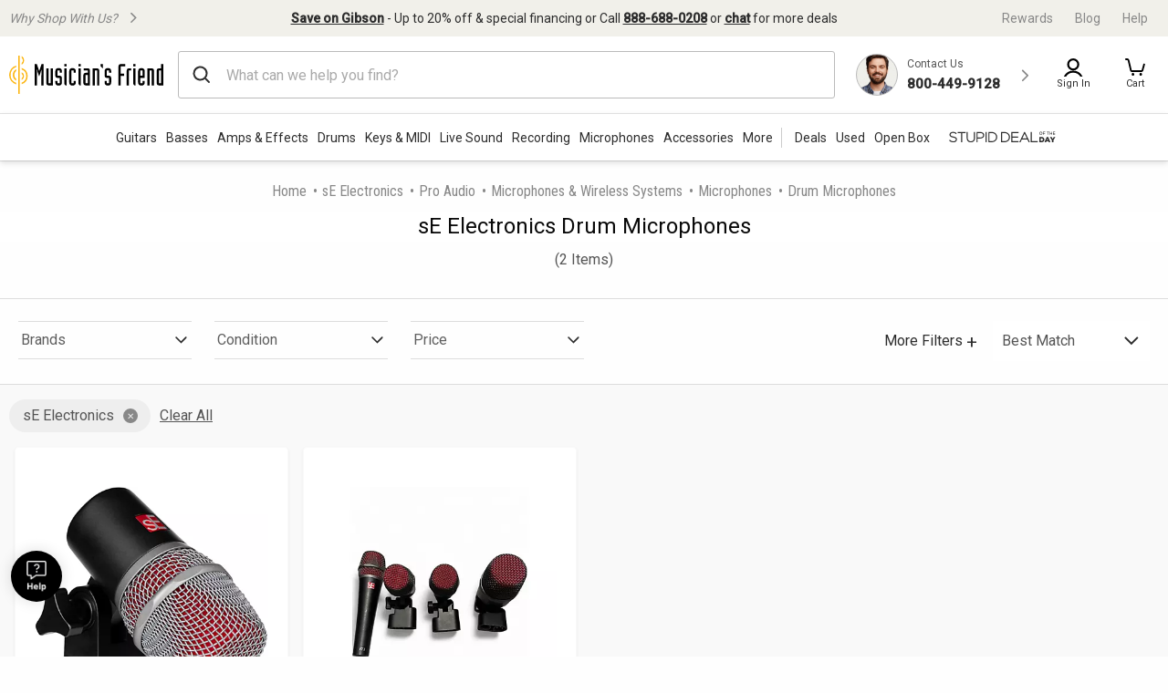

--- FILE ---
content_type: text/html; charset=UTF-8
request_url: https://cdn.clarip.com/gci/donotsell/musiciansfriend.com-dsr-controller.html?start=musiciansfriend.com&client=gci&brand=www.musiciansfriend.com&globalDnsDeployment=false&pageUrl=https%3A%2F%2Fwww.musiciansfriend.com%2Fdrum-microphones%2Fse-electronics
body_size: 5195
content:
<!doctype html>
<html lang="en">
<head>
    <meta charset="utf-8">
    <title>Clarip Do Not Sell Manager</title>
    <meta name="viewport" content="width=device-width, initial-scale=1">

    <link rel="icon" type="image/png" href="https://cdn.clarip.com/resources/images/favicon.ico">

    <link rel="stylesheet" href="https://cdn.clarip.com/qa-gci/donotsell/assets/css/donotsell-manager.min.css">

    <!-- Custom CSS -->
    <link rel="stylesheet" href="https://cdn.clarip.com/gci/donotsell/assets/css/custom.min.css">
</head>
<body>
<div id="do-not-sell-manager-title">
    <div id="dns-manager-title">
        <h1>Do Not Sell or Share My Personal Information</h1>
    </div>
    <button id="close-dns-manager" class="dns-manager-closer" data-dismiss="modal"></button>
</div>

<div id="popup-success-message-container" style="display: none;">
    <h4 id="popup-success-message">We have received your request to opt out of sale/sharing.</h4>
</div>

<div id="popup-failure-message-container" style="display: none;">
    <h4 id="popup-failure-message">Something went wrong. Please contact Musician's Friend customer support.</h4>
</div>

<div id="right-to-opt-out-container">
    <h4><b>NOTICE OF RIGHT TO OPT OUT</b></h4>
    <h4 id="right-to-opt-out-notice">If you have not yet opted out of sale/sharing of your personal information, please submit the form below.<br />
<br />
The information you provide below, if needed, will facilitate your request to opt-out of sale/sharing. If you do not provide the information requested below, we may not be able to identify you and process your request to opt-out. Any information you provide below will not be used, disclosed, or retained for any purpose other than processing the request to opt-out of sale/sharing.<br />
<br />
For more information about our privacy practices, please review our Privacy Policy.<br />
<br />
If you are logged into your Musician's Friend account and have already been opted-out of sale/sharing of your personal information, the form will not appear.<br />
<br />
If you do not have a Musician's Friend account or if you are not logged into your Musician's Friend account, your request to opt-out of sale/sharing will be linked to your browser identifier only and not linked to any account information because the connection between your browser and the account is not known to us.</h4>
    <h4 id="dns-denial-message-container" style="display: none; color: #cf112c;">
        You have been opted out of sale/sharing.
    </h4>
</div>

<div id="dns-manager-details">
    <div id="accordion" class="panel-group" style='display: none;'>
        <div class="panel panel-default">
            <div class="panel-heading">
                <h4 class="panel-title">
                    <a class="toggle-third-party-cookies-section">
                        <b></b>
                    </a>
                </h4>
                <p class="cookie-description" style="margin-top: 8px;">
                    
                    <a class="toggle-third-party-cookies-section">
                        View / Hide Cookies
                    </a>
                </p>
            </div>

            <div id="collapse-third-party-cookies" class="panel-collapse collapse">
                <div class="panel-body">
                    <div id="third-party-cookies-grid" class="data-grid third-party-cookies-grid">
                        <table>
                            <thead></thead>
                            <tbody></tbody>
                        </table>
                    </div>
                    <div id="third-party-cookies-grid-pagination-block"></div>
                </div>
            </div>
        </div>
    </div>
</div>

<div id="gpc-signal-container" >
    <h4><b>OPT-OUT PREFERENCE SIGNAL (GLOBAL PRIVACY CONTROL)</b></h4>
    <h4 id="gpc-signal-notice">
        You may use an Opt-Out Preference Signal, such as the Global Privacy Control (GPC), to opt-out of the sale/sharing of your personal information.<br />
<br />
If you would like us to make the connection between your browser and your account, and you have not yet opted out of sale/sharing your personal information, please submit the form below.
    </h4>

    <h4 id="gpc-signal-indicator" style="color: #cf112c;"></h4>
</div>

<div id="customer-input" style="margin-top: 20px;">
    <p><b>Please provide the following details:</b></p>
</div>

<form id="dsar-form">
    <div id="form-fields" class="flex-container">
        <div class='flex-item'>
            <div class='form-group'>
                <input id='first-name' name='firstName' maxlength='100' type='text' class='form-control'  placeholder='First Name'/>
                <small></small>
            </div>
        </div><div class='flex-item'>
            <div class='form-group'>
                <input id='last-name' name='lastName' maxlength='100' type='text' class='form-control'  placeholder='Last Name'/>
                <small></small>
            </div>
        </div><div class='flex-item'>
            <div class='form-group'>
                <input id='email' name='email' maxlength='100' type='text' class='form-control'  placeholder='Email Address'/>
                <small></small>
            </div>
        </div><div class='flex-item'>
            <div class='form-group'>
                <input id='phone-number' name='phoneNumber' maxlength='20' type='text' class='form-control'  placeholder='Phone Number'/>
                <small></small>
            </div>
        </div><div class='flex-item'>
            <div class='form-group'>
                <select id='form-state' name='state' maxlength='20' type='text' class='form-control input-large bfh-states'  placeholder='Select State'></select>
                <small></small>
            </div>
        </div>
    </div>
    <div id="do-not-sell-manager-footer">
        <a id="powered-by" href="https://clarip.com" target="__blank" rel="noopener" title="The most powerful enterprise privacy governance platform" alt="clarip cookie consent"><svg version="1.1" id="Layer_1" xmlns="http://www.w3.org/2000/svg" xmlns:xlink="http://www.w3.org/1999/xlink" x="0px" y="0px" width="84.917px" height="11.563px" viewBox="0 0 84.917 11.563" enable-background="new 0 0 84.917 11.563" xml:space="preserve">
<path fill="#00b3ee" d="M58.039,6.554c-0.244,0-0.448-0.081-0.612-0.246c-0.165-0.164-0.247-0.366-0.247-0.609
	c0-0.237,0.077-0.437,0.231-0.593c0.156-0.156,0.353-0.234,0.595-0.234c0.281,0,0.515,0.119,0.699,0.358l2.142-0.079
	c-0.132-0.682-0.467-1.243-1.005-1.684c-0.539-0.439-1.161-0.66-1.864-0.66c-0.806,0-1.497,0.279-2.074,0.839
	c-0.577,0.56-0.864,1.232-0.864,2.02c0,0.828,0.285,1.526,0.856,2.097c0.57,0.571,1.27,0.856,2.098,0.856
	c0.784,0,1.448-0.26,1.995-0.777c0.546-0.519,0.85-1.181,0.91-1.985l-2.096,0.077C58.652,6.347,58.398,6.554,58.039,6.554
	L58.039,6.554L58.039,6.554z M61.82,0.866V8.5h2.112V0.866H61.82L61.82,0.866z M67.786,6.554c-0.227,0-0.413-0.073-0.559-0.224
	c-0.147-0.148-0.222-0.339-0.222-0.569c0-0.221,0.082-0.411,0.244-0.571c0.162-0.161,0.354-0.24,0.576-0.24
	c0.244,0,0.439,0.087,0.585,0.263c0.144,0.176,0.217,0.41,0.217,0.704V8.5h2.113V5.766c0-0.913-0.263-1.635-0.788-2.161
	c-0.525-0.527-1.244-0.792-2.156-0.792c-0.817,0-1.51,0.281-2.083,0.846c-0.569,0.562-0.855,1.248-0.855,2.058
	c0,0.831,0.283,1.522,0.848,2.074c0.564,0.552,1.271,0.828,2.119,0.828c0.143,0,0.301-0.015,0.474-0.046V6.409
	C68.142,6.505,67.971,6.554,67.786,6.554L67.786,6.554L67.786,6.554z M74.419,2.807c-0.743,0-1.336,0.24-1.78,0.719
	c-0.444,0.479-0.666,1.122-0.666,1.927V8.5h2.112V5.855c0-0.582,0.193-0.873,0.577-0.873c0.121,0,0.254,0.042,0.401,0.123V2.869
	C74.798,2.828,74.585,2.807,74.419,2.807L74.419,2.807L74.419,2.807z M75.685,2.925V8.5h2.113V2.925H75.685L75.685,2.925z
	 M76.003,0.735C75.794,0.934,75.69,1.17,75.69,1.441c0,0.292,0.1,0.531,0.296,0.717c0.197,0.187,0.452,0.279,0.759,0.279
	c0.309,0,0.563-0.093,0.76-0.279c0.198-0.186,0.296-0.425,0.296-0.717c0-0.271-0.104-0.508-0.313-0.706
	c-0.21-0.199-0.457-0.3-0.744-0.3C76.461,0.436,76.212,0.536,76.003,0.735L76.003,0.735z"></path>
<path fill="#00b3ee" d="M81.063,5.989c0-0.741,0.271-1.113,0.813-1.113c0.227,0,0.421,0.078,0.583,0.232
	c0.161,0.154,0.243,0.342,0.243,0.563c0,0.22-0.078,0.41-0.234,0.57s-0.344,0.241-0.562,0.241c-0.173,0-0.347-0.069-0.52-0.208
	v2.304c0.249,0.027,0.437,0.04,0.564,0.04c0.783,0,1.462-0.287,2.034-0.862c0.572-0.574,0.859-1.255,0.859-2.046
	c0-0.813-0.288-1.498-0.865-2.059c-0.577-0.56-1.284-0.839-2.124-0.839c-0.422,0-0.834,0.091-1.234,0.273
	c-0.401,0.183-0.732,0.43-0.991,0.738c-0.453,0.537-0.678,1.233-0.678,2.087v4.653h2.112V5.989L81.063,5.989z"></path>
<path fill="#00b3ee" d="M84.712,2.951c0.031-0.026,0.047-0.061,0.047-0.103c0-0.102-0.056-0.213-0.167-0.337
	c-0.112-0.122-0.286-0.267-0.523-0.431c-0.347-0.236-0.708-0.413-1.081-0.531s-0.763-0.178-1.17-0.178
	c-0.447,0-0.875,0.069-1.285,0.211c-0.408,0.14-0.796,0.353-1.163,0.637c-0.172,0.132-0.297,0.248-0.375,0.348
	c-0.079,0.1-0.118,0.192-0.118,0.281c0,0.042,0.015,0.076,0.045,0.103c0.031,0.027,0.069,0.04,0.118,0.04
	c0.054,0,0.188-0.057,0.404-0.171c0.216-0.113,0.405-0.205,0.564-0.274c0.3-0.133,0.599-0.231,0.897-0.296
	c0.299-0.065,0.603-0.098,0.913-0.098c0.34,0,0.671,0.038,0.991,0.115c0.321,0.076,0.674,0.204,1.061,0.382
	c0.1,0.047,0.231,0.116,0.397,0.206c0.165,0.09,0.272,0.136,0.32,0.136C84.64,2.991,84.68,2.979,84.712,2.951L84.712,2.951z"></path>
<g>
	<path fill="#00b3ee" d="M6.042,3.799c0,0.585-0.228,1.039-0.679,1.355C4.905,5.472,4.259,5.628,3.413,5.628H2.641v2.283H1.877
		V2.109h1.7C5.222,2.109,6.042,2.669,6.042,3.799z M2.641,5.049h0.687c0.677,0,1.166-0.098,1.47-0.292
		c0.301-0.193,0.451-0.502,0.451-0.929c0-0.381-0.143-0.669-0.426-0.856C4.541,2.786,4.097,2.691,3.496,2.691H2.641V5.049z"></path>
    <path fill="#00b3ee" d="M11.552,5.729c0,0.711-0.202,1.266-0.606,1.662c-0.403,0.4-0.964,0.597-1.678,0.597
		c-0.439,0-0.83-0.09-1.171-0.273C7.758,7.533,7.494,7.27,7.307,6.93C7.122,6.587,7.029,6.189,7.029,5.729
		c0-0.707,0.202-1.261,0.603-1.657c0.399-0.393,0.958-0.593,1.67-0.593c0.689,0,1.235,0.204,1.64,0.608
		C11.348,4.494,11.552,5.042,11.552,5.729z M7.801,5.729c0,0.556,0.127,0.979,0.378,1.273C8.43,7.293,8.801,7.436,9.29,7.436
		c0.486,0,0.855-0.143,1.111-0.432c0.251-0.291,0.375-0.715,0.375-1.274c0-0.552-0.124-0.972-0.375-1.259
		c-0.256-0.286-0.628-0.43-1.123-0.43c-0.488,0-0.857,0.143-1.104,0.424C7.928,4.747,7.801,5.173,7.801,5.729z"></path>
    <path fill="#00b3ee" d="M16.877,7.911l-0.904-2.554c-0.056-0.156-0.163-0.511-0.316-1.063h-0.039
		c-0.118,0.462-0.222,0.82-0.312,1.07l-0.932,2.546h-0.859l-1.346-4.351h0.783c0.317,1.093,0.56,1.924,0.722,2.497
		c0.169,0.572,0.266,0.955,0.287,1.154H14c0.03-0.149,0.083-0.345,0.157-0.583c0.075-0.24,0.136-0.429,0.193-0.571l0.904-2.497
		h0.807l0.88,2.497c0.17,0.457,0.281,0.835,0.34,1.146h0.038c0.013-0.093,0.043-0.242,0.094-0.441
		c0.055-0.196,0.365-1.266,0.94-3.201h0.771l-1.362,4.351H16.877z"></path>
    <path fill="#00b3ee" d="M22.093,7.989c-0.729,0-1.304-0.193-1.723-0.587c-0.42-0.393-0.631-0.937-0.631-1.63
		c0-0.703,0.194-1.261,0.583-1.673c0.395-0.413,0.917-0.62,1.576-0.62c0.619,0,1.105,0.18,1.463,0.537
		C23.72,4.378,23.9,4.85,23.9,5.438v0.416h-3.389c0.014,0.511,0.159,0.899,0.437,1.162c0.277,0.266,0.668,0.399,1.169,0.399
		c0.531,0,1.054-0.099,1.573-0.293v0.587c-0.265,0.098-0.513,0.172-0.751,0.214C22.708,7.969,22.425,7.989,22.093,7.989z
		 M21.892,4.031c-0.398,0-0.712,0.114-0.948,0.343c-0.233,0.226-0.371,0.542-0.415,0.943h2.572c0-0.415-0.102-0.732-0.313-0.954
		C22.579,4.142,22.278,4.031,21.892,4.031z"></path>
    <path fill="#00b3ee" d="M27.418,3.479c0.217,0,0.416,0.016,0.587,0.047l-0.102,0.612c-0.204-0.04-0.384-0.061-0.542-0.061
		c-0.397,0-0.738,0.144-1.021,0.429c-0.283,0.29-0.426,0.645-0.426,1.07v2.334H25.17V3.561h0.616l0.087,0.807h0.035
		c0.185-0.286,0.405-0.502,0.661-0.66C26.825,3.559,27.109,3.479,27.418,3.479z"></path>
    <path fill="#00b3ee" d="M31.006,7.989c-0.73,0-1.301-0.193-1.721-0.587c-0.422-0.393-0.633-0.937-0.633-1.63
		c0-0.703,0.195-1.261,0.584-1.673c0.394-0.413,0.917-0.62,1.576-0.62c0.617,0,1.106,0.18,1.463,0.537
		c0.358,0.362,0.541,0.834,0.541,1.421v0.416h-3.39c0.012,0.511,0.158,0.899,0.436,1.162c0.276,0.266,0.669,0.399,1.169,0.399
		c0.533,0,1.055-0.099,1.574-0.293v0.587c-0.266,0.098-0.514,0.172-0.75,0.214C31.623,7.969,31.339,7.989,31.006,7.989z
		 M30.805,4.031c-0.397,0-0.711,0.114-0.949,0.343c-0.231,0.226-0.372,0.542-0.416,0.943h2.576c0-0.415-0.104-0.732-0.313-0.954
		C31.493,4.142,31.191,4.031,30.805,4.031z"></path>
    <path fill="#00b3ee" d="M37.438,7.326h-0.043c-0.345,0.442-0.856,0.663-1.542,0.663c-0.644,0-1.146-0.191-1.505-0.583
		c-0.354-0.391-0.536-0.943-0.536-1.661c0-0.715,0.182-1.273,0.539-1.671c0.359-0.395,0.861-0.595,1.503-0.595
		c0.665,0,1.18,0.217,1.532,0.645h0.062l-0.033-0.314l-0.019-0.305V1.735h0.748v6.176h-0.609L37.438,7.326z M35.944,7.436
		c0.51,0,0.882-0.123,1.106-0.369c0.231-0.243,0.345-0.636,0.345-1.181V5.746c0-0.616-0.116-1.055-0.348-1.318
		c-0.229-0.264-0.602-0.396-1.113-0.396c-0.433,0-0.766,0.152-1.001,0.453c-0.233,0.3-0.347,0.723-0.347,1.271
		c0,0.556,0.114,0.976,0.346,1.257C35.162,7.297,35.501,7.436,35.944,7.436z"></path>
    <path fill="#00b3ee" d="M44.402,3.488c0.647,0,1.147,0.196,1.507,0.584c0.357,0.392,0.536,0.943,0.536,1.657
		c0,0.718-0.18,1.272-0.541,1.666c-0.361,0.397-0.86,0.593-1.501,0.593c-0.32,0-0.611-0.052-0.878-0.155
		c-0.264-0.104-0.486-0.267-0.669-0.482h-0.052l-0.158,0.56h-0.533V1.735h0.743v1.498c0,0.338-0.008,0.64-0.033,0.905h0.033
		C43.202,3.706,43.72,3.488,44.402,3.488z M44.295,4.041c-0.509,0-0.879,0.13-1.104,0.387c-0.222,0.256-0.337,0.691-0.337,1.302
		c0,0.612,0.119,1.049,0.347,1.314c0.232,0.264,0.603,0.393,1.109,0.393c0.461,0,0.802-0.146,1.025-0.438
		c0.224-0.297,0.339-0.724,0.339-1.275c0-0.565-0.115-0.986-0.339-1.267C45.113,4.181,44.763,4.041,44.295,4.041z"></path>
    <path fill="#00b3ee" d="M46.968,3.561h0.796l1.08,2.479c0.235,0.568,0.382,0.976,0.437,1.227h0.04
		c0.037-0.135,0.119-0.366,0.243-0.69c0.127-0.328,0.532-1.334,1.221-3.015h0.798l-2.114,4.953
		c-0.209,0.489-0.456,0.835-0.736,1.043c-0.28,0.203-0.624,0.308-1.03,0.308c-0.225,0-0.45-0.024-0.672-0.068V9.269
		c0.166,0.03,0.348,0.048,0.552,0.048c0.514,0,0.876-0.255,1.095-0.764l0.274-0.621L46.968,3.561z"></path>
</g>
</svg></a>
        <div class="footer-btn-group">
            <button id="proceed-to-dsr-request" type="submit" class="btn footer-btn">Submit</button>
        </div>
    </div>
</form>

<!-- Configuration flags -->
<script>
    var enableTpcSection = false;
    var showDenialMessageIfDSRSubmitted = true;
    var redirectToSuccessPage = false;
    var showSuccessMessageInPopup = true;
    var hidePrefilledDSRFormFields = true;
    var enableGPCProcessing = true;
    var enableGPCSection = true;
    var processGPCRequestForAnonymousUser = false;
    var gpcSignalDetectedMessage = "Your Opt-Out Preference Signal has been honored.";
    var gpcSignalUndetectedMessage = "No Opt-Out Preference Signal has been detected.";
</script>

<!-- Scripts -->
<script src="https://cdn.clarip.com/gci/donotsell/assets/js/donotsell-manager-extended.min.js"></script>

</body>
</html>


--- FILE ---
content_type: application/javascript
request_url: https://www.musiciansfriend.com/2ySuxnZUyFHu9G-bAg/7aEGhfkttcczwk5r7O/Vk9uag/e2UQV/ng6GjcB
body_size: 174785
content:
(function(){if(typeof Array.prototype.entries!=='function'){Object.defineProperty(Array.prototype,'entries',{value:function(){var index=0;const array=this;return {next:function(){if(index<array.length){return {value:[index,array[index++]],done:false};}else{return {done:true};}},[Symbol.iterator]:function(){return this;}};},writable:true,configurable:true});}}());(function(){JB();td8();E08();var gd=function QF(Kz,m4){'use strict';var Hd=QF;switch(Kz){case Gj:{var DQ=m4[Bv];var wz=m4[xV];var CR=m4[j8];Rd.push(Az);try{var Df=Rd.length;var Q0=BZ(xV);var Kd;return Kd=S7(Mj,[Td(typeof pI()[t7(If)],'undefined')?pI()[t7(VI)].call(null,V4,nQ,bd,Z7,s7,WR):pI()[t7(IR)](jQ,Wd,VI,l1,BZ(BZ(nQ)),AI),pI()[t7(A3)](nQ,Xc,M4,b3,SF,sZ),vC()[I1(gf)](l0,f1,n1),DQ.call(wz,CR)]),Rd.pop(),Kd;}catch(jI){Rd.splice(bZ(Df,NQ),Infinity,Az);var tI;return tI=S7(Mj,[pI()[t7(IR)](jQ,Z7,VI,BZ(nQ),gR,AI),qU()[d0(VS)].call(null,BZ(nQ),fS,FQ),vC()[I1(gf)](l0,c3,n1),jI]),Rd.pop(),tI;}Rd.pop();}break;case NN:{var w0=m4[Bv];var O3=m4[xV];var O7=m4[j8];Rd.push(JQ);w0[O3]=O7[pI()[t7(lf)].apply(null,[Nf,md,g1,fQ,IS,X7])];Rd.pop();}break;case BW:{var Y3=m4[Bv];var m7=m4[xV];var S1=m4[j8];return Y3[m7]=S1;}break;case Bb:{var q7=m4[Bv];return typeof q7;}break;case ZE:{return this;}break;case K8:{var J0=m4[Bv];Rd.push(Z4);var Hz;return Hz=J0&&Rf(qU()[d0(tf)](hd,Ud,nz),typeof Vn[c7()[UC(pz)].apply(null,[U7,IZ,XQ,qZ])])&&Td(J0[rN()[IQ(NQ)](NF,BZ(BZ([])),f1,lR)],Vn[c7()[UC(pz)](U7,BZ({}),XQ,Vf)])&&CQ(J0,Vn[c7()[UC(pz)].call(null,U7,C3,XQ,bQ)][Td(typeof vC()[I1(xz)],'undefined')?vC()[I1(f1)].apply(null,[s7,nz,zH]):vC()[I1(lf)].apply(null,[A0,Dz,hf])])?c7()[UC(qf)](T1,LQ,qR,Vf):typeof J0,Rd.pop(),Hz;}break;case bN:{var Dd=m4[Bv];return typeof Dd;}break;case nN:{var IH=m4[Bv];var XS;Rd.push(bH);return XS=IH&&Rf(qU()[d0(tf)].apply(null,[c3,JU,nz]),typeof Vn[c7()[UC(pz)].apply(null,[U7,QQ,Yf,fQ])])&&Td(IH[rN()[IQ(NQ)](NF,hU,qd,Ed)],Vn[c7()[UC(pz)](U7,BZ([]),Yf,X1)])&&CQ(IH,Vn[c7()[UC(pz)](U7,Dz,Yf,TC)][vC()[I1(lf)](A0,hd,EQ)])?c7()[UC(qf)](T1,qd,VQ,X1):typeof IH,Rd.pop(),XS;}break;case gG:{var G3=m4[Bv];return typeof G3;}break;case En:{var gU=m4[Bv];Rd.push(gc);var Nc;return Nc=gU&&Rf(qU()[d0(tf)](Nd,w4,nz),typeof Vn[c7()[UC(pz)].call(null,U7,BZ([]),TI,C3)])&&Td(gU[rN()[IQ(NQ)](NF,Z7,R7,kd)],Vn[c7()[UC(pz)](U7,vI,TI,H1)])&&CQ(gU,Vn[c7()[UC(pz)].apply(null,[U7,l0,TI,qQ])][vC()[I1(lf)](A0,zd,S4)])?c7()[UC(qf)](T1,Z7,Q4,g3):typeof gU,Rd.pop(),Nc;}break;case jN:{var Tz=m4[Bv];var n3;Rd.push(W4);return n3=S7(Mj,[Td(typeof vC()[I1(Kc)],xc([],[][[]]))?vC()[I1(f1)].apply(null,[Oz,T1,CZ]):vC()[I1(dI)](nH,pR,UH),Tz]),Rd.pop(),n3;}break;case IX:{var rF=m4[Bv];return typeof rF;}break;case EG:{return this;}break;}};var YR=function(){dd=["\x61\x70\x70\x6c\x79","\x66\x72\x6f\x6d\x43\x68\x61\x72\x43\x6f\x64\x65","\x53\x74\x72\x69\x6e\x67","\x63\x68\x61\x72\x43\x6f\x64\x65\x41\x74"];};var NS=function(){return ["S\'CI\x40\b\tSRz=A9\v\tS5","\b[/GM","<O\"\b\t","}bi4\nj817-q\v{ow8/ot&t\t*Y#SGO\x00WLG \\!\v\tK1MY]YLEyhIWV","9\\\"ZqWONLx \'*P%SLx9SMC*","xg<\x07X$\x00*H#FT","]S^>.A5","US","PFA\fHI\\U ","dF","Lmak1\x07C>50\n\'|xaA(<~i\x40=J190~taa\n0Kda1vc/H\r_uQf(Iyr*\x3fvb6HUq-txP(>dvP*f*J+Y\tdbA(<zC2<M\b$<)ttaaQ<}r[}\x40%E99|tbA(<zC2<M\b$<)ttaaQ<}r[}\x40%E99|tbR^Ohak1m1>\'|WKn<ruk1o):\x00\x3f^|\x07f~\x00,}m]95m9<\rk/Saf {~\x07f \r|\t|bf(:\vVp=m19</\f~tam\"*qkAm1-I\bxBaf+zjk2+J1;(\rt-tpf(<~ul\t(m%4\r|xaA(<DG9$m9<\nk\x00Saf.{v_*|~\x3fE95-|\x07~\x3fak1m!|QMn<qOk1#z9<-dt]HD3Jzm&\rH!9Ix\x07ttj[ai%$e\'|*cm(>\vYM1\fH=:2<h\x07tac0Kda1f!\bOQKxaf8<}ag&wm:J3l\x07qf(>]iD5\x07[14Rw\x07wf(7iyC!J1;\'\rt-thP(<Pb:n49<%^|Kf!\n}a}Gm:\x00$l\x07qf(>eOD([1\x3f)w\x07wDA(<u!$mA\x40<\'wrgYv(%dWk1#j!:9\x3f[\x07tcqYIWalAwm:*%l\x07mxP(<WPe:h197l3|bf(9wak:8x9!9\'| lti\'xLF*\"H\x3f.\\tMTi[DKCr:5a\b&JW{rPum_0OOk1#j:99-|\x07Mv0}YM1\byc\"1\b(Gb(<hmM 5a\t<%^\x00f(+FBm%v5!9Ix\x07tCH(\x3fRDZ\"~&K\n\'T~>\vWar\x07nc>H$>wvchw<xmk\t(m%K/\\\x00N8}aIm<2J0y\rta}=tjZ\"J91)<$\n3U^<Eo$m9<\bUxWc\"<}j>:e195-|\x07rF\x00,}YM1\fy\x07<+R\x07tKW0I[ek1,C1)w\x07wf(<Fagm<6=\'|\x00VedtA1\x00e195-|\x07Zp*,}u]4m:3)l\x07xWeQ<}jc6}\t<%hgf(\'Oz}E!H<R\x07tKO(yik1m0|\x07tdl*wak:5{9<\rU4\x00af<qOk1$\\9<#^cZF&,}M1m2.<\'|_xP(<hha1f\b$\v\'|*QoA(<{Bm&:vc\"H\'u\rtam KZA1+X519<\'|1}vf(<xFim:*+R\x07tKOH}aP1C1\r)[\x07teD!+FAe!719<Ktaf-hmk=8|197/\\1OB<}ak>Yh9<\rU4fqk\x3f<}aiCvy191wwf(7zwi!t\b\x079<\vU4ae\r}ai&u;1>L^|\x07Mp*,}xr\x07m;*7\'\"Saf*WA1\th197#k/da1\n}aD*\x00f2\'|Wh~<z1f%),\'eBaf\x077yjk2+J1;,>d-tfQ<}jc\"}9<\'D!tcu\x3fWab\x07mb\"\b\fp\x07LGf \'{\x40</^|\x07JD+TDm&\tN&\f\'1\bv\x00ac\x00<mah\t(m\x3f\r|xfjEFb~=\vm5G\r|ct~<qOk2\n8\x3f^|\x07qt\f,}m]4m\"6$>o)Saf-$PEh91)<$D!tc}Wan=\fU71;/\vt-tdj+0KOP7 N19/(dgOA(<{CG6:vI\fH\'y/tqf(<hmk\t(m$/;V\\Bae>\'OBI64<7|SH(<RPe:m*3,0\'D!tes>;\fAb\x07n>\x00\bi-ton+<}eP1%a=4|\vZae,LTDmwm>U[-ton+<}l_\t(m&,\'#p1tZd0}YM1O6Tk\fWNs\x00<mai\t(m&,$\r|xbwQ}aG*m39<\vgac\x3f<}al\x3f,C1(T\ftae>XYM1\fM\x40<$o(oxu/{v^*`H7SksNs;HzO!\riaD9<\'|\x00yZj$E}ak1\'\x07\t<%o\x00lKf\'(}ak&vU71;\'\nWtaf/Pa1f\x3fK\n\'y-suq/7vqF&~I7)Vo\x00\x00ab=%[ak1z*=\n_rWkf(7tC!19\x3f\n\rtam_)OOk1$v9G\f(\'|\x07mz\n}aG=J10$\v{<ovq:.Yqh5~19< O,xB^<Bb)$m9<\vgxWc\"<}z~\x07f |tb^<vm95m9\x3f\nsvVMK\'ih1d197%rxa^<{u\"6M\x07EIx\x07tE[ai\"e;15\'|+\x00Ij9wak:}b%9:<\'u\rtam;Ia1f,\'D!tcr>Fagm;\x00!Ix\x07tCH(<Rjo:m*2\v\'|(eA(<{Bm&:vc\"H\'{dGf(<}Aa:|[1,9-|\x07Yu&Jwak:6~!9\b_h\x07ta}30Kb1f%,\'p1Wkf(7IAF2\fm19>#V(mxP(<Pbe:n49<%jlKf/Lak:M9!9%>J\x07tKm!7}bNm0<\r|\x00f(7\bnC!U71;\ri\rtamIqh\t(m%=I\r|\vZaf\rsYM1\f;E\x40<\'g5ow\x07{JA1,C1Hy\tdbA(<wy\'O;>\'!kQov(I[ek1C11w\x07qkf(7mt\x40=a\'<+R\x07vheRnF#`D8\'|5Zafktgm;\"/|bvELOk1#z!:99-|\x07s}aFm39<\n\txWf>Vmk\t(m\x3f;^tcjE\x07)Ua{1\fa\'=:|bvEOOk1$f:99-|\x07s}aG\b}D#9<\nQSH(<Pbe=8m*30\'D!tiD.;EC&N>$<7|xWD+_Ok1!n\':99-|\x07ks\x07\n}bG\b#N=H)lLGf*tda1f\"\x40\'|*cQf0$FagnA!U~tai$RpA1\x00e198+D!tcB-$Wagm;\x007|Pd~<xma=8h19dZ}<IDe9\rm9<+R\x07we{H1b8)-\r|\t|bf(5WaIm;&!JR\x07tKq07}c\t(m\r,|2`af(hFk1U71;,>d-tmH(<Wi\t(mJg\fA(<yyGA\'M{!:\'|VuRrd}G0\'D!tgrZ/EA}E!759<R\x07tM}*0Kda1v07_+SIf8<~Ym;>7\'|<thP(<Qr}:h197/oBaePBGM!:|of}8,[ak1G{:IL^|\x07xF\x00,}YM1\f;E\x40<\'g5ow\x07{JA1,C1/1p1qkf(7urr\x07n=>$>wQov(I[ek1a=|\vZad!\x3fTCD>#\x07EHIx\x07tG]\"<}jr&}\t<%n-kf(7dA_!\rU71;,>_3LGf*,dyA1Z197\rk-^c8<}cam:>*+R\x07tKa[JOOk1!j9:9>Q\ftad11wak*|M\x07EUY~taK$dzZ*}j`K4<e!taf(2ZU\x40!J1;.1N-thP(<kxa1f(),\'Hq\x07(<}cs8m126|\x07ta`12mda1f()\n\b_V1tef(<~yr\x07m;I\r7\'yr","\'\b","$9>!3bIAj% 6G%:)sTwQu=XH","$HN","1\\*\\D\x07\b\tHEG\x00;\f$XO#TD\x07\x07R\rC*^1FT(FTF\x07Y 9!\f\x3f2Z\x00E\f]UTO.N<T]\bR(AUE\x00E%I3\v]\vH5A\x00O\b\vY\x00KP)\n/AEU\b\tSRwXf\f=\f\tYh","DPEII<PTTF","9b1PBCJEX/:B\'\rX\"","t","V%","^5\nU","|\\","h N","TBO","s#,\x07^#","M*\x40GN\x07","#\n\bZ","K\x3f","I","GEI\rNEXB","QY\n","S^=X\rT(R","\n","\x07Z","L A",")X54","\nS\"ZW","\n_-\\TQ\x00UBC&X)\bZ#","\\8(H+WEU","D\b_fE;a5\nN",",I[CH\rN","OTX*X","\bI)ZTO","GAI\rQu9\v","\\TBHOX","|7=\" r`s","PB!I","C^\"","S","Q^|","\\\x3f\tO3E","_*^","SAJ\x00E","3.B>\f]R(CEU]INN)E>]\tOf[UK]HO\n-F5\f","$H SEU","\n","DREI","TT\x07","$AOFN]ZAC*HjP,5ARN\x07TEP-Ip\tY#Q\x00DHAC<\f3\x07^2PRTIITY+Ip]U#lFR\n.B7V","EOC","\t","N3]n","\bENI9;I\"\f","\t\"X0\\CB-HA","/^S","I)SIK","X+","^\'ACO%_","H5","\rILPB","JT","UGB","QSg7x\x3f6R/[TT","F","\bI","/IZ#AW\b]MYO;U E","RDE\x07O\x3f\x008O)G","F|6ELB]lL_bE>","\n","\b\tI)AYW\f","WFReR\x00=I#\bo#FUK","F\n","YME*e$","QZC","]MH*B$]U2SB\x07SR","cB A5P(9 \\EP\f","WES\x00=I#","^E^\r","\fE\vV-X","LE&B","&.qjc6","\'","\b\vP\x3f","\"c]-H\"|5LND,YC_ ^","J#Wgk;RDO*^","*E<","Y\x40}","_","K","MH>SND,X9","\x3f4\bX","&J\"","\'\x07\x40","VTU","9X\"qb","SO<C\"4\t\x07","J=\n","BEE\rUVO","7C6","R3VHTNT","UI","BX8_5","\\*YsBRI_","DYx","\fYMO;j%4","~Ouy9\f1T\bIn\nL\n\\BfoJ;\x07P6PDV<NRK\tk","5\\ZB","/\n\x07T2","4PTR","\fV*","A","4\t\x07p)QE","+FmF\x07LUF;E\x3f.J5pNF\vYD","[5\v\t\tO#","5\n\tO","^:O8\v","T(","DL\r\\b|]I","BRF","I _5","\bS#GhB\x00TT","wI\x40 H","<I<P","\x00H\x00+","\'E63","f}","\v","PGb\r","","nZRN\fHA^ BjP\bI4TIS\x40","+\\MB=LEY","TT","\x07",",","GB>SN^7X","\rEND=s1T)[AK6OF.H5","\"X0\\CB$HIE\nZ5\f","T\t","\b[/GMbULk+^5\v","\x00|\\TQJj","\fj\x00","B;\\j","\n_!Y","A_ O\x3f\bI#","l!O$",".\\ &T)[","","\t^3XEI","/FtNSU^AO$","~.GOJ\f]nEG;Ip4\rI)E\x00q\x00KEX","E\tHOD","I\x00\x40NDSNY","fG}","\vR(AH","[\x072]TC*\f3;;","cSO;","EX ^","UND={9\f","6%U\'GcH\r","2\rMr>+","XXG","\x00O\'XET","\bOEX1(I><\\","HtC*V\x3f2\x00[5PT","GUIQE","M;i<\bI5wYi\bY"," ^","]P","/S","FuPN:C\x07oFtP8\bxbT","1=K%N"," VS","T\"","MF)SUIC9\f","\tSP","KB>SDO","O#FES","\x3fY","3[K","REE","=I ","\r]GO O%","i^EX","GOS\b\tUOD\".X5","\\4AtNOTK\x3f","R#C","LE+E>","JE!","\x078\vrgB\x07NAFP\x40%F~)[TF\x00YR","s\bT3Xn-8crO ^4\n","O1\n\\$YE","HCB=*H9","^3GRB\x07\toCX\x3fX","SN<","t2PM","\"cFR=E&\n\"K\'YUF","(I$&X5","i\b\vUGK ^","eX ^p\x00\t\\%AII]SBL<O1\b-PYTG","YR\\,I\x07\nO","S\f\vP","<\v","\vI&)O/PNS\b\tUOD59I>","j0;C\x00I/CE\x07\bOT\n*X%]\x076GIJ\x00\tUVOP9M<S","tDH\v}ag4*X5\f","GT","1PB`%4RFE","PE^*^\r","\x00","C\f]UF","J\x07uND=3\bd","QEA\b\bPT|#Y5",",C4(S2tT","(ZDB\'QE","$"," X","A9\x40","=I)XES\f","AH:\\$"];};var PS=function tQ(Yz,T7){var vf=tQ;while(Yz!=rP){switch(Yz){case AV:{for(var A7=nQ;Bf(A7,cz[c7()[UC(nQ)](UI,pf,bE,NI)]);A7=xc(A7,NQ)){var gF=cz[rN()[IQ(SF)](IS,Z7,gC,gN)](A7);var Z3=XZ[gF];k0+=Z3;}var Wf;return Rd.pop(),Wf=k0,Wf;}break;case dP:{Yz-=YW;for(var lz=bZ(q0.length,NQ);fU(lz,nQ);lz--){var Bc=fR(bZ(xc(lz,vR),Rd[bZ(Rd.length,NQ)]),Lc.length);var gS=J1(q0,lz);var wS=J1(Lc,Bc);bC+=vd(EG,[w1(qI(rf(gS),wS),qI(rf(wS),gS))]);}}break;case j8:{while(Bf(k7,GZ.length)){var gz=J1(GZ,k7);var Zd=J1(R1.tn,S3++);vz+=vd(EG,[qI(rf(qI(gz,Zd)),w1(gz,Zd))]);k7++;}return vz;}break;case HB:{for(var dR=nQ;Bf(dR,xI[c7()[UC(nQ)](UI,Xz,ZP,gC)]);dR=xc(dR,NQ)){cm[qU()[d0(lf)](Kc,YT,Xz)](mw(wJ(xI[dR])));}var Km;return Rd.pop(),Km=cm,Km;}break;case bV:{var xI=T7[Bv];var Sl=T7[xV];var cm=[];var wJ=tQ(DE,[]);Yz=HB;Rd.push(PT);var mw=Sl?Vn[vC()[I1(NQ)].call(null,Bg,BZ([]),Ud)]:Vn[rN()[IQ(nQ)].apply(null,[QQ,Nd,A3,mP])];}break;case AE:{Yz=rP;return vd(DG,[bC]);}break;case Qp:{var cz=T7[Bv];var XZ=T7[xV];Rd.push(Q2);Yz=AV;var k0=rN()[IQ(z5)](XL,IM,BZ(BZ({})),Lb);}break;case DE:{Rd.push(wl);var p5={'\x32':qU()[d0(g1)](R7,S2,hK),'\x33':rN()[IQ(lf)](bq,QQ,pL,zv),'\x39':Td(typeof c7()[UC(VI)],xc([],[][[]]))?c7()[UC(VI)](Bx,H1,Lx,UI):c7()[UC(g1)](nQ,LQ,zA,wM),'\x41':vC()[I1(g1)](gC,BZ(BZ({})),Tj),'\x55':Td(typeof c7()[UC(nQ)],xc('',[][[]]))?c7()[UC(VI)](Fw,BZ(BZ([])),Zx,BZ(NQ)):c7()[UC(M4)](NF,BZ(BZ(NQ)),Q6,Xz),'\x56':c7()[UC(z5)].call(null,GK,LQ,Wn,mt),'\x57':qU()[d0(M4)](X1,ZL,l1),'\x6b':rN()[IQ(g1)].call(null,jT,UI,BZ(BZ(nQ)),Tn),'\x6d':CQ(typeof c7()[UC(SF)],xc('',[][[]]))?c7()[UC(SF)].call(null,fs,BZ(BZ(NQ)),Up,z5):c7()[UC(VI)](Ot,BZ(BZ({})),Tg,BZ(BZ(nQ))),'\x6e':rN()[IQ(M4)](qZ,Bs,pz,mn),'\x71':vC()[I1(M4)].apply(null,[T9,Dz,hp])};Yz+=U8;var ss;return ss=function(RA){return tQ(Qp,[RA,p5]);},Rd.pop(),ss;}break;case BW:{var Bl=T7[Bv];var L5=T7[xV];var dw=T7[j8];Yz+=f8;var vR=T7[Qv];var Lc=tM[Cl];var bC=xc([],[]);var q0=tM[Bl];}break;case gk:{var Am=T7[Bv];var gT=T7[xV];var Xs=T7[j8];var hL=T7[Qv];var vz=xc([],[]);var S3=fR(bZ(Xs,Rd[bZ(Rd.length,NQ)]),g3);var GZ=FA[Am];var k7=nQ;Yz=j8;}break;case TB:{Yz-=l6;for(var Dl=nQ;Bf(Dl,ls[Ut[nQ]]);++Dl){Ym()[ls[Dl]]=BZ(bZ(Dl,Jg))?function(){Q5=[];tQ.call(this,qE,[ls]);return '';}:function(){var fx=ls[Dl];var Ql=Ym()[fx];return function(kx,rM,I5,Ag){if(Td(arguments.length,nQ)){return Ql;}var mM=x9.call(null,np,[kx,rM,I5,tf]);Ym()[fx]=function(){return mM;};return mM;};}();}}break;case RD:{var QT=T7[Bv];R1=function(Ew,TH,I9,Js){return tQ.apply(this,[gk,arguments]);};return Bq(QT);}break;case qE:{Yz+=kP;var ls=T7[Bv];}break;}}};var pM=function(){return x9.apply(this,[bV,arguments]);};var Dm=function(K9,vA){return K9!=vA;};var x2=function(JA,W2){return JA<<W2;};var IA=function ft(wT,MM){'use strict';var ST=ft;switch(wT){case I6:{var CJ=MM[Bv];var WL;Rd.push(Sm);return WL=CJ&&Rf(qU()[d0(tf)](mt,vH,nz),typeof Vn[c7()[UC(pz)].apply(null,[U7,BZ(BZ({})),WI,g1])])&&Td(CJ[rN()[IQ(NQ)].apply(null,[NF,M4,zl,Y7])],Vn[c7()[UC(pz)].call(null,U7,z5,WI,BZ([]))])&&CQ(CJ,Vn[c7()[UC(pz)].call(null,U7,Zg,WI,qT)][vC()[I1(lf)](A0,f1,g4)])?c7()[UC(qf)].call(null,T1,bQ,zQ,qd):typeof CJ,Rd.pop(),WL;}break;case cb:{var I2=MM[Bv];return typeof I2;}break;case XB:{var Ol=MM[Bv];var Fx=MM[xV];var Q9=MM[j8];Rd.push(l1);Ol[Fx]=Q9[pI()[t7(lf)](Nf,C3,g1,A3,g1,LJ)];Rd.pop();}break;case np:{var Ex=MM[Bv];var vt=MM[xV];var fm=MM[j8];return Ex[vt]=fm;}break;case Uv:{var bt=MM[Bv];var Rt=MM[xV];var km=MM[j8];Rd.push(QQ);try{var BM=Rd.length;var s9=BZ(xV);var zM;return zM=S7(Mj,[pI()[t7(IR)](jQ,qT,VI,jJ,NM,O2),pI()[t7(A3)](nQ,g1,M4,BZ(NQ),fQ,DT),vC()[I1(gf)](l0,BZ(NQ),R2),bt.call(Rt,km)]),Rd.pop(),zM;}catch(bL){Rd.splice(bZ(BM,NQ),Infinity,QQ);var BJ;return BJ=S7(Mj,[pI()[t7(IR)](jQ,z5,VI,gC,z9,O2),qU()[d0(VS)](U7,SJ,FQ),vC()[I1(gf)](l0,f1,R2),bL]),Rd.pop(),BJ;}Rd.pop();}break;case gn:{return this;}break;case EG:{var NJ=MM[Bv];var vq;Rd.push(ds);return vq=S7(Mj,[vC()[I1(dI)](nH,b3,M1),NJ]),Rd.pop(),vq;}break;case P6:{return this;}break;case xV:{return this;}break;case T6:{var vg;Rd.push(Z4);return vg=c7()[UC(U2)](OY,md,pS,md),Rd.pop(),vg;}break;case bv:{var Ww=MM[Bv];Rd.push(Hm);var vM=Vn[vC()[I1(A3)].apply(null,[O9,BZ({}),rQ])](Ww);var nL=[];for(var fl in vM)nL[qU()[d0(lf)].apply(null,[zw,OU,Xz])](fl);nL[rN()[IQ(l1)](S5,NM,qf,tF)]();var Vt;return Vt=function Jl(){Rd.push(w5);for(;nL[Td(typeof c7()[UC(nz)],'undefined')?c7()[UC(VI)](OK,GY,Bg,OY):c7()[UC(nQ)].call(null,UI,GY,jc,JL)];){var rA=nL[IK()[q5(g3)](f1,Zg,pL,s7,Pf)]();if(bA(rA,vM)){var Et;return Jl[pI()[t7(lf)](Nf,b3,g1,IZ,BZ(BZ({})),xR)]=rA,Jl[rN()[IQ(tH)].apply(null,[TA,Jg,qf,Vm])]=BZ(M2[Jg]),Rd.pop(),Et=Jl,Et;}}Jl[Td(typeof rN()[IQ(SF)],'undefined')?rN()[IQ(g3)].apply(null,[OT,UI,IR,kJ]):rN()[IQ(tH)].apply(null,[TA,BZ({}),t9,Vm])]=BZ(nQ);var Qm;return Rd.pop(),Qm=Jl,Qm;},Rd.pop(),Vt;}break;case kk:{Rd.push(TY);this[rN()[IQ(tH)](TA,l1,BZ(BZ(nQ)),Px)]=BZ(nQ);var d5=this[qU()[d0(NM)].call(null,Us,W5,nQ)][nQ][c7()[UC(FY)](FY,c3,A5,hd)];if(Td(qU()[d0(VS)](NI,Rw,FQ),d5[Td(typeof pI()[t7(QQ)],xc(Td(typeof rN()[IQ(VI)],xc('',[][[]]))?rN()[IQ(g3)](Rl,Us,tH,Bt):rN()[IQ(z5)](XL,UI,f1,FE),[][[]]))?pI()[t7(VI)].call(null,Yw,gR,lx,Us,BZ(BZ({})),qZ):pI()[t7(IR)].apply(null,[jQ,JL,VI,VS,BZ(BZ(NQ)),vw])]))throw d5[vC()[I1(gf)](l0,BZ(BZ({})),tS)];var tt;return tt=this[Ym()[VT(IR)](VI,KA,wt,Xz)],Rd.pop(),tt;}break;case qE:{var lK=MM[Bv];var qw;Rd.push(MT);return qw=lK&&Rf(qU()[d0(tf)](l0,A2,nz),typeof Vn[c7()[UC(pz)].call(null,U7,b3,l9,M4)])&&Td(lK[rN()[IQ(NQ)](NF,g1,IM,Is)],Vn[c7()[UC(pz)](U7,C9,l9,A3)])&&CQ(lK,Vn[c7()[UC(pz)].call(null,U7,zw,l9,nw)][vC()[I1(lf)](A0,T5,fK)])?c7()[UC(qf)].apply(null,[T1,g3,jM,T1]):typeof lK,Rd.pop(),qw;}break;}};var bA=function(lg,JK){return lg in JK;};var RT=function(XY){return void XY;};var Wx=function ws(VK,qY){'use strict';var pm=ws;switch(VK){case j8:{var Aw={};var DM={};Rd.push(nl);try{var CK=Rd.length;var Uw=BZ(BZ(Bv));var LL=new (Vn[c7()[UC(SL)](IS,zd,US,g3)])(nQ,nQ)[vC()[I1(UJ)](AY,BZ(BZ({})),rZ)](c7()[UC(c3)](r2,qT,zf,If));var Cw=LL[c7()[UC(qT)].apply(null,[S5,T5,vK,qd])](rN()[IQ(ZY)](z5,gC,BZ({}),HI));var LK=LL[IK()[q5(z9)](tf,A3,JL,LQ,sw)](Cw[IK()[q5(T9)](TC,U2,Og,hU,J2)]);var bg=LL[CQ(typeof IK()[q5(IS)],xc([],[][[]]))?IK()[q5(z9)].apply(null,[tf,g3,JL,VS,sw]):IK()[q5(IS)].call(null,nz,VI,A9,BZ([]),w9)](Cw[rN()[IQ(IL)](X1,Jg,hd,ZR)]);Aw=S7(Mj,[Td(typeof qU()[d0(XA)],'undefined')?qU()[d0(U7)].call(null,BZ([]),fY,SJ):qU()[d0(Hw)].call(null,R7,D3,U7),LK,Td(typeof rN()[IQ(C9)],xc('',[][[]]))?rN()[IQ(g3)](Y5,IR,OT,r5):rN()[IQ(EA)].apply(null,[Mg,C3,IZ,mA]),bg]);var ql=new (Vn[c7()[UC(SL)].call(null,IS,Bs,US,Dz)])(nQ,nQ)[vC()[I1(UJ)].apply(null,[AY,qd,rZ])](vC()[I1(cA)].call(null,wH,hd,Jc));var CY=ql[Td(typeof c7()[UC(GK)],'undefined')?c7()[UC(VI)](zY,Zg,mg,NQ):c7()[UC(qT)].call(null,S5,Xc,vK,BZ(BZ({})))](rN()[IQ(ZY)].apply(null,[z5,Zg,tf,HI]));var YM=ql[IK()[q5(z9)](tf,U7,JL,Xc,sw)](CY[IK()[q5(T9)].call(null,TC,T9,Og,jJ,J2)]);var As=ql[IK()[q5(z9)](tf,nQ,JL,tH,sw)](CY[rN()[IQ(IL)].call(null,X1,J9,Vf,ZR)]);DM=S7(Mj,[c7()[UC(FM)](T5,VS,SI,U2),YM,Td(typeof vC()[I1(M5)],xc([],[][[]]))?vC()[I1(f1)](Xx,BZ(NQ),xL):vC()[I1(UK)].apply(null,[Dz,pR,b0]),As]);}finally{Rd.splice(bZ(CK,NQ),Infinity,nl);var TT;return TT=S7(Mj,[rN()[IQ(XA)](NM,BZ(BZ([])),U2,jf),Aw[qU()[d0(Hw)](GK,D3,U7)]||null,Ym()[VT(vI)].apply(null,[IR,Im,sw,Zg]),Aw[rN()[IQ(EA)].apply(null,[Mg,NI,BZ(nQ),mA])]||null,pI()[t7(FY)](IL,g1,U7,T1,GY,sw),DM[c7()[UC(FM)](T5,BZ([]),SI,tH)]||null,qU()[d0(TA)].call(null,O9,QH,Hg),DM[vC()[I1(UK)](Dz,gC,b0)]||null]),Rd.pop(),TT;}Rd.pop();}break;case Gv:{var EM=qY[Bv];Rd.push(ET);if(Td([c7()[UC(b3)].apply(null,[zd,mt,OL,g2]),c7()[UC(hK)](TA,BZ(BZ({})),B9,s7),Td(typeof rN()[IQ(NI)],xc('',[][[]]))?rN()[IQ(g3)](Y2,mt,C3,vI):rN()[IQ(Ks)].call(null,G2,BZ([]),BZ(NQ),QK)][c7()[UC(pL)](YL,pL,SA,Wd)](EM[rN()[IQ(Wd)](JL,hd,BZ(BZ(nQ)),Ns)][Ym()[VT(Dz)].apply(null,[z5,dT,kM,O9])]),X2(NQ))){Rd.pop();return;}Vn[rN()[IQ(f2)].call(null,Ug,jJ,M4,Y2)](function(){Rd.push(Qw);var bT=BZ(BZ(Bv));try{var WT=Rd.length;var m2=BZ(BZ(Bv));if(BZ(bT)&&EM[rN()[IQ(Wd)](JL,bM,f1,h9)]&&(EM[rN()[IQ(Wd)].apply(null,[JL,tH,hd,h9])][CQ(typeof c7()[UC(X1)],xc('',[][[]]))?c7()[UC(Kt)].apply(null,[Xc,FY,Pl,BZ(BZ({}))]):c7()[UC(VI)].call(null,qM,Xc,pT,IR)](rN()[IQ(j5)](UK,U7,qf,Zf))||EM[rN()[IQ(Wd)].call(null,JL,xz,TC,h9)][c7()[UC(Kt)](Xc,R7,Pl,BZ({}))](rN()[IQ(ZK)].call(null,Dz,nz,gC,XQ)))){bT=BZ(BZ({}));}}catch(qg){Rd.splice(bZ(WT,NQ),Infinity,Qw);EM[rN()[IQ(Wd)].call(null,JL,OT,BZ(BZ(NQ)),h9)][c7()[UC(Bg)].apply(null,[jJ,GY,Ld,hd])](new (Vn[CQ(typeof c7()[UC(AY)],xc('',[][[]]))?c7()[UC(Yx)](O9,BZ(BZ(NQ)),vm,T9):c7()[UC(VI)].call(null,sA,g3,ww,pz)])(Td(typeof Ym()[VT(nz)],xc([],[][[]]))?Ym()[VT(Jg)](IT,sL,kl,Wd):Ym()[VT(C9)](z5,xM,wL,LQ),S7(Mj,[rN()[IQ(zJ)].call(null,CA,tf,qd,Ul),BZ(BZ({})),CQ(typeof vC()[I1(fQ)],'undefined')?vC()[I1(Ks)].apply(null,[gl,Kc,b5]):vC()[I1(f1)].call(null,k9,BZ(BZ(NQ)),b9),BZ(BZ(Bv)),qU()[d0(xJ)](M4,Nf,UK),BZ(BZ(xV))])));}if(BZ(bT)&&Td(EM[vC()[I1(j5)].apply(null,[Nd,qZ,lt])],qU()[d0(Lx)](pf,KM,bq))){bT=BZ(Bv);}if(bT){EM[Td(typeof rN()[IQ(mt)],'undefined')?rN()[IQ(g3)].apply(null,[xz,BZ(NQ),mt,NM]):rN()[IQ(Wd)](JL,GY,U7,h9)][c7()[UC(Bg)](jJ,JL,Ld,zd)](new (Vn[c7()[UC(Yx)](O9,OT,vm,zl)])(vC()[I1(ZK)](Ms,BZ(BZ(nQ)),dK),S7(Mj,[rN()[IQ(zJ)].apply(null,[CA,lf,BZ({}),Ul]),BZ(BZ({})),CQ(typeof vC()[I1(dI)],xc([],[][[]]))?vC()[I1(Ks)](gl,IM,b5):vC()[I1(f1)](vY,VI,pL),BZ([]),qU()[d0(xJ)](VS,Nf,UK),BZ(Bv)])));}Rd.pop();},M2[NQ]);Rd.pop();}break;case Mj:{Rd.push(Gt);Vn[vC()[I1(z5)](Yg,nQ,EU)][pI()[t7(Zt)](RM,jJ,QQ,gf,C3,X7)](pI()[t7(gf)].apply(null,[O2,zl,g1,qZ,X1,K2]),function(EM){return ws.apply(this,[Gv,arguments]);});Rd.pop();}break;case W6:{Rd.push(UL);throw new (Vn[qU()[d0(A3)].call(null,BZ([]),Pl,EA)])(qU()[d0(p2)](VI,AU,QQ));}break;case RD:{var BY=qY[Bv];var BL=qY[xV];Rd.push(kA);if(Rf(BL,null)||NL(BL,BY[c7()[UC(nQ)].apply(null,[UI,mt,L3,QQ])]))BL=BY[c7()[UC(nQ)].call(null,UI,BZ(BZ(nQ)),L3,nz)];for(var GA=M2[NQ],LY=new (Vn[c7()[UC(tf)](bM,SF,v4,qZ)])(BL);Bf(GA,BL);GA++)LY[GA]=BY[GA];var dl;return Rd.pop(),dl=LY,dl;}break;case En:{var M9=qY[Bv];var NT=qY[xV];Rd.push(lt);var Mt=Rf(null,M9)?null:Dm(qU()[d0(IR)](BZ(BZ({})),B1,xz),typeof Vn[c7()[UC(pz)].call(null,U7,jT,J4,mt)])&&M9[Vn[c7()[UC(pz)](U7,C9,J4,IM)][vC()[I1(YL)](G5,tH,SI)]]||M9[CQ(typeof rN()[IQ(kL)],xc([],[][[]]))?rN()[IQ(qf)](bM,BZ(BZ(NQ)),tf,rS):rN()[IQ(g3)](Fg,Vf,jT,j2)];if(Dm(null,Mt)){var vl,Nw,Y9,rT,ml=[],QY=BZ(nQ),hJ=BZ(NQ);try{var WA=Rd.length;var wY=BZ([]);if(Y9=(Mt=Mt.call(M9))[c7()[UC(qZ)](Ax,z5,zc,U2)],Td(nQ,NT)){if(CQ(Vn[vC()[I1(A3)].apply(null,[O9,X1,P7])](Mt),Mt)){wY=BZ(BZ(xV));return;}QY=BZ(NQ);}else for(;BZ(QY=(vl=Y9.call(Mt))[CQ(typeof rN()[IQ(c3)],xc('',[][[]]))?rN()[IQ(tH)](TA,BZ(BZ({})),BZ(BZ([])),Pg):rN()[IQ(g3)](F9,pL,FY,Pt)])&&(ml[qU()[d0(lf)].call(null,NM,DH,Xz)](vl[pI()[t7(lf)].call(null,Nf,A3,g1,BZ([]),qd,wd)]),CQ(ml[c7()[UC(nQ)](UI,c3,VC,BZ(nQ))],NT));QY=BZ(M2[NQ]));}catch(wK){hJ=BZ(nQ),Nw=wK;}finally{Rd.splice(bZ(WA,NQ),Infinity,lt);try{var jt=Rd.length;var Ft=BZ({});if(BZ(QY)&&Dm(null,Mt[CQ(typeof vC()[I1(GK)],xc('',[][[]]))?vC()[I1(fQ)].call(null,M5,zw,It):vC()[I1(f1)](dK,md,zL)])&&(rT=Mt[vC()[I1(fQ)].call(null,M5,BZ(BZ({})),It)](),CQ(Vn[vC()[I1(A3)](O9,VS,P7)](rT),rT))){Ft=BZ(BZ(xV));return;}}finally{Rd.splice(bZ(jt,NQ),Infinity,lt);if(Ft){Rd.pop();}if(hJ)throw Nw;}if(wY){Rd.pop();}}var lM;return Rd.pop(),lM=ml,lM;}Rd.pop();}break;case IX:{var Ss=qY[Bv];Rd.push(YA);if(Vn[c7()[UC(tf)](bM,BZ({}),AK,xz)][vC()[I1(nH)].apply(null,[YL,pf,dQ])](Ss)){var vT;return Rd.pop(),vT=Ss,vT;}Rd.pop();}break;case bD:{var k5=qY[Bv];var MJ;Rd.push(Wt);return MJ=Vn[vC()[I1(A3)].call(null,O9,nz,gv)][Td(typeof rN()[IQ(vx)],'undefined')?rN()[IQ(g3)](bm,A3,C3,kq):rN()[IQ(GY)].apply(null,[U7,IM,xz,kf])](k5)[IK()[q5(vI)](f1,M4,nx,z9,w2)](function(ZJ){return k5[ZJ];})[nQ],Rd.pop(),MJ;}break;case Q8:{var qH=qY[Bv];Rd.push(YJ);var Gg=qH[IK()[q5(vI)](f1,mt,nx,f1,N9)](function(k5){return ws.apply(this,[bD,arguments]);});var D5;return D5=Gg[Td(typeof vC()[I1(XL)],xc('',[][[]]))?vC()[I1(f1)](AM,t9,BT):vC()[I1(Vf)](RM,bQ,Zc)](c7()[UC(Ms)].call(null,H1,BZ(nQ),HZ,IZ)),Rd.pop(),D5;}break;case qD:{Rd.push(pw);try{var HJ=Rd.length;var O5=BZ(xV);var MA=xc(xc(xc(xc(xc(xc(xc(xc(xc(xc(xc(xc(xc(xc(xc(xc(xc(xc(xc(xc(xc(xc(xc(xc(Vn[qU()[d0(Zt)](SF,Zs,g2)](Vn[pI()[t7(Us)].call(null,rL,M4,g3,YL,t9,JM)][rN()[IQ(YA)](Rq,zl,BZ([]),Wg)]),x2(Vn[qU()[d0(Zt)](BZ([]),Zs,g2)](Vn[pI()[t7(Us)].apply(null,[rL,SF,g3,NI,R7,JM])][pI()[t7(Nd)](px,nw,pz,TC,O9,l5)]),NQ)),x2(Vn[qU()[d0(Zt)](YL,Zs,g2)](Vn[pI()[t7(Us)](rL,pf,g3,LQ,mt,JM)][vC()[I1(GM)].call(null,Xz,BZ(nQ),nq)]),lf)),x2(Vn[qU()[d0(Zt)](IM,Zs,g2)](Vn[CQ(typeof pI()[t7(fs)],xc([],[][[]]))?pI()[t7(Us)](rL,Kc,g3,IZ,NQ,JM):pI()[t7(VI)](QL,T9,b3,pz,GK,bs)][qU()[d0(Kt)].apply(null,[g3,YC,xK])]),f1)),x2(Vn[qU()[d0(Zt)].call(null,BZ(BZ([])),Zs,g2)](Vn[rN()[IQ(IR)](lJ,T9,hd,AJ)][Td(typeof pI()[t7(z5)],'undefined')?pI()[t7(VI)].apply(null,[sJ,f1,jm,gt,O9,sm]):pI()[t7(jJ)](VS,md,VI,VI,mt,r9)]),VI)),x2(Vn[qU()[d0(Zt)].apply(null,[JL,Zs,g2])](Vn[pI()[t7(Us)].apply(null,[rL,l0,g3,VI,hU,JM])][c7()[UC(gJ)].call(null,DT,C9,AA,T1)]),g1)),x2(Vn[qU()[d0(Zt)](BZ(BZ({})),Zs,g2)](Vn[pI()[t7(Us)].call(null,rL,YL,g3,JL,wM,JM)][rN()[IQ(gl)](Pw,pL,NI,b9)]),M4)),x2(Vn[qU()[d0(Zt)](mt,Zs,g2)](Vn[pI()[t7(Us)].apply(null,[rL,gt,g3,NM,T9,JM])][pI()[t7(qQ)].apply(null,[Ix,QQ,Zg,BZ(BZ([])),IR,EK])]),M2[IS])),x2(Vn[qU()[d0(Zt)](qf,Zs,g2)](Vn[pI()[t7(Us)](rL,GY,g3,g2,qf,JM)][qU()[d0(qZ)](M4,ks,hd)]),SF)),x2(Vn[qU()[d0(Zt)](t9,Zs,g2)](Vn[pI()[t7(Us)](rL,qT,g3,NQ,Xc,JM)][qU()[d0(KH)](pR,ks,ZK)]),g3)),x2(Vn[qU()[d0(Zt)].call(null,Xz,Zs,g2)](Vn[pI()[t7(Us)](rL,Kc,g3,nw,qT,JM)][vC()[I1(IY)](LQ,C9,F1)]),U7)),x2(Vn[qU()[d0(Zt)](SF,Zs,g2)](Vn[CQ(typeof pI()[t7(Zt)],xc([],[][[]]))?pI()[t7(Us)](rL,T1,g3,A3,BZ(NQ),JM):pI()[t7(VI)].call(null,Qq,dI,Kw,nQ,Ms,C9)][IK()[q5(H1)](TC,Dz,gf,SF,AL)]),IR)),x2(Vn[qU()[d0(Zt)](BZ(NQ),Zs,g2)](Vn[pI()[t7(Us)](rL,hd,g3,BZ(nQ),VS,JM)][Ym()[VT(gt)](TC,gw,AL,t9)]),tf)),x2(Vn[qU()[d0(Zt)].apply(null,[Kc,Zs,g2])](Vn[pI()[t7(Us)].apply(null,[rL,gR,g3,t9,NQ,JM])][vC()[I1(pK)].apply(null,[Lx,md,k9])]),A3)),x2(Vn[qU()[d0(Zt)](Us,Zs,g2)](Vn[pI()[t7(Us)].call(null,rL,nz,g3,C3,Kc,JM)][Ym()[VT(gR)].call(null,IR,tT,Um,vI)]),M2[nz])),x2(Vn[qU()[d0(Zt)](Dz,Zs,g2)](Vn[CQ(typeof pI()[t7(qd)],'undefined')?pI()[t7(Us)].call(null,rL,pf,g3,NI,BZ(BZ(NQ)),JM):pI()[t7(VI)](Il,lf,A3,JL,hU,GT)][CQ(typeof rN()[IQ(IL)],xc([],[][[]]))?rN()[IQ(GM)].apply(null,[UJ,qT,pL,fA]):rN()[IQ(g3)](nT,GY,SF,FL)]),M2[O9])),x2(Vn[CQ(typeof qU()[d0(Ll)],xc('',[][[]]))?qU()[d0(Zt)].apply(null,[wM,Zs,g2]):qU()[d0(U7)](GY,UI,Dt)](Vn[CQ(typeof pI()[t7(vI)],'undefined')?pI()[t7(Us)](rL,s7,g3,z9,IM,JM):pI()[t7(VI)](YY,QQ,HM,c3,TC,fw)][Td(typeof IK()[q5(gC)],xc([],[][[]]))?IK()[q5(IS)](UI,zl,YK,qf,U5):IK()[q5(C3)](O9,VS,Xg,f1,Sg)]),QQ)),x2(Vn[qU()[d0(Zt)](G5,Zs,g2)](Vn[pI()[t7(Us)](rL,UI,g3,b3,qQ,JM)][IK()[q5(Nd)](pz,Us,dY,BZ(BZ([])),Sg)]),gC)),x2(Vn[qU()[d0(Zt)].apply(null,[gf,Zs,g2])](Vn[pI()[t7(Us)](rL,Zt,g3,BZ(BZ({})),JL,JM)][Td(typeof rN()[IQ(Xz)],'undefined')?rN()[IQ(g3)](jL,BZ([]),c3,q9):rN()[IQ(BA)].call(null,md,If,LQ,hl)]),IS)),x2(Vn[Td(typeof qU()[d0(X9)],'undefined')?qU()[d0(U7)].call(null,tH,dx,Rq):qU()[d0(Zt)](gt,Zs,g2)](Vn[pI()[t7(Us)](rL,YL,g3,Kc,zw,JM)][vC()[I1(H1)](Om,BZ(BZ({})),TK)]),Zg)),x2(Vn[qU()[d0(Zt)].call(null,SF,Zs,g2)](Vn[pI()[t7(Us)](rL,z5,g3,BZ(BZ([])),hU,JM)][CQ(typeof qU()[d0(g3)],xc([],[][[]]))?qU()[d0(LM)].call(null,pz,qA,Rq):qU()[d0(U7)](BZ(BZ(nQ)),vm,Kg)]),M2[fs])),x2(Vn[qU()[d0(Zt)](Us,Zs,g2)](Vn[pI()[t7(Us)](rL,g3,g3,BZ(BZ(nQ)),BZ(nQ),JM)][qU()[d0(LJ)](tf,K7,LJ)]),TC)),x2(Vn[qU()[d0(Zt)](BZ(BZ({})),Zs,g2)](Vn[pI()[t7(Us)](rL,R7,g3,qZ,BZ(nQ),JM)][rN()[IQ(Gs)](LQ,BZ(BZ(nQ)),BZ({}),Ng)]),Jg)),x2(Vn[qU()[d0(Zt)].call(null,BZ(NQ),Zs,g2)](Vn[vC()[I1(fs)].apply(null,[Dq,Dz,fL])][qU()[d0(SF)].call(null,If,wF,zl)]),Kc)),x2(Vn[qU()[d0(Zt)](BZ({}),Zs,g2)](Vn[rN()[IQ(IR)].apply(null,[lJ,Z7,U7,AJ])][rN()[IQ(IY)](BA,BZ(NQ),nw,sF)]),Vf));var JJ;return Rd.pop(),JJ=MA,JJ;}catch(W9){Rd.splice(bZ(HJ,NQ),Infinity,pw);var Ml;return Rd.pop(),Ml=nQ,Ml;}Rd.pop();}break;case bV:{Rd.push(PY);var tw=Vn[Td(typeof vC()[I1(TA)],xc([],[][[]]))?vC()[I1(f1)].apply(null,[SA,BZ({}),ML]):vC()[I1(SF)].apply(null,[wM,TC,bY])][pI()[t7(Zt)](RM,bM,QQ,tf,BZ(nQ),DK)]?M2[Jg]:nQ;var RL=Vn[CQ(typeof vC()[I1(r2)],'undefined')?vC()[I1(SF)].apply(null,[wM,hU,bY]):vC()[I1(f1)](sH,Us,Pw)][vC()[I1(ps)].apply(null,[g1,l0,nC])]?NQ:nQ;var dM=Vn[vC()[I1(SF)].apply(null,[wM,BZ(BZ(NQ)),bY])][Td(typeof Ym()[VT(IS)],xc(rN()[IQ(z5)].apply(null,[XL,md,pL,js]),[][[]]))?Ym()[VT(Jg)].call(null,xt,Hs,LJ,t9):Ym()[VT(Ms)](jT,NI,bl,Zt)]?NQ:nQ;var tx=Vn[vC()[I1(SF)].call(null,wM,BZ(BZ(NQ)),bY)][Td(typeof qU()[d0(IL)],xc([],[][[]]))?qU()[d0(U7)].call(null,zw,PM,sl):qU()[d0(NF)].apply(null,[hd,ZT,Cl])]?NQ:nQ;var DL=Vn[Td(typeof vC()[I1(gl)],'undefined')?vC()[I1(f1)](G5,BZ(BZ({})),Fm):vC()[I1(SF)](wM,X1,bY)][vC()[I1(Rl)](kY,tH,W4)]?NQ:nQ;var VY=Vn[CQ(typeof vC()[I1(UI)],xc('',[][[]]))?vC()[I1(SF)](wM,NI,bY):vC()[I1(f1)](tJ,If,fJ)][vC()[I1(xK)](j5,gt,DY)]?NQ:nQ;var Wm=Vn[vC()[I1(SF)].call(null,wM,qQ,bY)][qU()[d0(S5)](b3,U9,XA)]?M2[Jg]:nQ;var nM=Vn[vC()[I1(SF)].apply(null,[wM,pL,bY])][qU()[d0(Cl)](BZ(BZ({})),ZH,Ms)]?M2[Jg]:nQ;var At=Vn[vC()[I1(SF)].apply(null,[wM,jT,bY])][Td(typeof c7()[UC(zw)],'undefined')?c7()[UC(VI)](VS,BZ(NQ),HY,SF):c7()[UC(t9)](jl,U7,Z2,R7)]?NQ:nQ;var rs=Vn[vC()[I1(FM)].apply(null,[zt,VI,ZU])][vC()[I1(lf)](A0,dI,KA)].bind?M2[Jg]:nQ;var Ux=Vn[vC()[I1(SF)].call(null,wM,dI,bY)][vC()[I1(Mg)].apply(null,[qd,OT,lw])]?NQ:nQ;var Mm=Vn[vC()[I1(SF)].call(null,wM,BZ(BZ(nQ)),bY)][Td(typeof pI()[t7(hU)],'undefined')?pI()[t7(VI)](LH,NQ,zs,fs,Us,Gm):pI()[t7(md)](wg,Ms,tf,If,BZ([]),Xt)]?M2[Jg]:M2[NQ];var E2;var gA;try{var E9=Rd.length;var rt=BZ(BZ(Bv));E2=Vn[vC()[I1(SF)](wM,J9,bY)][vC()[I1(Om)].call(null,Rq,g2,r9)]?NQ:nQ;}catch(VA){Rd.splice(bZ(E9,NQ),Infinity,PY);E2=nQ;}try{var lL=Rd.length;var ll=BZ([]);gA=Vn[vC()[I1(SF)](wM,BZ([]),bY)][CQ(typeof rN()[IQ(Dt)],xc([],[][[]]))?rN()[IQ(wm)](hd,O9,qf,nt):rN()[IQ(g3)](FQ,qT,QQ,m5)]?NQ:nQ;}catch(Dx){Rd.splice(bZ(lL,NQ),Infinity,PY);gA=nQ;}var k2;return Rd.pop(),k2=xc(xc(xc(xc(xc(xc(xc(xc(xc(xc(xc(xc(xc(tw,x2(RL,NQ)),x2(dM,M2[TC])),x2(tx,f1)),x2(DL,VI)),x2(VY,M2[gf])),x2(Wm,M4)),x2(nM,M2[IS])),x2(E2,SF)),x2(gA,g3)),x2(At,U7)),x2(rs,M2[fQ])),x2(Ux,M2[z9])),x2(Mm,A3)),k2;}break;case Xv:{var R9=qY[Bv];Rd.push(Om);var PL=Td(typeof rN()[IQ(Wl)],'undefined')?rN()[IQ(g3)].apply(null,[B2,GK,zw,YT]):rN()[IQ(z5)](XL,G5,hd,JQ);var TL=rN()[IQ(B5)].apply(null,[B5,G5,nw,kK]);var Zq=nQ;var gM=R9[IK()[q5(gR)].call(null,IR,qT,g1,GY,pA)]();while(Bf(Zq,gM[c7()[UC(nQ)](UI,pR,m1,Xz)])){if(fU(TL[c7()[UC(pL)](YL,Zg,cs,pL)](gM[rN()[IQ(SF)].call(null,IS,OT,BZ(NQ),DA)](Zq)),M2[NQ])||fU(TL[Td(typeof c7()[UC(bM)],xc('',[][[]]))?c7()[UC(VI)].apply(null,[Kx,SF,Qg,Jg]):c7()[UC(pL)].apply(null,[YL,l0,cs,Wd])](gM[rN()[IQ(SF)](IS,fs,BZ(BZ({})),DA)](xc(Zq,Sv[rN()[IQ(gf)](s7,qf,IZ,qJ)]()))),nQ)){PL+=NQ;}else{PL+=nQ;}Zq=xc(Zq,lf);}var Os;return Rd.pop(),Os=PL,Os;}break;case BP:{var JT;var dJ;var q2;Rd.push(G9);for(JT=nQ;Bf(JT,qY[CQ(typeof c7()[UC(Pw)],xc([],[][[]]))?c7()[UC(nQ)](UI,gf,S0,BZ(BZ({}))):c7()[UC(VI)].call(null,rY,t9,xJ,Vf)]);JT+=NQ){q2=qY[JT];}dJ=q2[Td(typeof c7()[UC(Gs)],xc([],[][[]]))?c7()[UC(VI)].apply(null,[zt,hd,W4,O9]):c7()[UC(BA)].apply(null,[hK,Dz,MC,Zg])]();if(Vn[vC()[I1(SF)](wM,R7,Xf)].bmak[vC()[I1(Gw)](xK,pz,I4)][dJ]){Vn[vC()[I1(SF)].apply(null,[wM,pL,Xf])].bmak[vC()[I1(Gw)](xK,BZ({}),I4)][dJ].apply(Vn[vC()[I1(SF)](wM,Z7,Xf)].bmak[vC()[I1(Gw)].apply(null,[xK,SF,I4])],q2);}Rd.pop();}break;}};var fU=function(cw,ZM){return cw>=ZM;};var nY=function DJ(RK,F2){'use strict';var Fl=DJ;switch(RK){case hE:{var HA;Rd.push(ZA);return HA=c7()[UC(U2)](OY,hd,VZ,FY),Rd.pop(),HA;}break;case I6:{var D9=F2[Bv];Rd.push(kY);var mT=Vn[vC()[I1(A3)].call(null,O9,TC,EI)](D9);var Dw=[];for(var xA in mT)Dw[qU()[d0(lf)].call(null,C9,ct,Xz)](xA);Dw[rN()[IQ(l1)](S5,BZ(BZ(nQ)),A0,Rc)]();var Sx;return Sx=function Es(){Rd.push(nm);for(;Dw[Td(typeof c7()[UC(nQ)],xc('',[][[]]))?c7()[UC(VI)](nH,SF,ET,tf):c7()[UC(nQ)](UI,BZ(BZ(NQ)),p3,H1)];){var fM=Dw[IK()[q5(g3)](f1,pL,pL,g2,PA)]();if(bA(fM,mT)){var NY;return Es[CQ(typeof pI()[t7(nQ)],xc(rN()[IQ(z5)].apply(null,[XL,pL,tf,Vj]),[][[]]))?pI()[t7(lf)].call(null,Nf,O9,g1,qf,nw,ZL):pI()[t7(VI)].call(null,hA,wM,p2,YL,BZ(BZ(NQ)),CT)]=fM,Es[rN()[IQ(tH)](TA,bM,BZ(NQ),SY)]=BZ(M2[Jg]),Rd.pop(),NY=Es,NY;}}Es[rN()[IQ(tH)].call(null,TA,vI,QQ,SY)]=BZ(nQ);var WM;return Rd.pop(),WM=Es,WM;},Rd.pop(),Sx;}break;case Q8:{Rd.push(Ps);this[Td(typeof rN()[IQ(SL)],xc('',[][[]]))?rN()[IQ(g3)](U5,BZ(BZ(NQ)),If,Om):rN()[IQ(tH)](TA,qd,NI,UY)]=BZ(nQ);var Pq=this[Td(typeof qU()[d0(md)],xc('',[][[]]))?qU()[d0(U7)].call(null,t9,Sm,rK):qU()[d0(NM)].call(null,l1,dg,nQ)][nQ][c7()[UC(FY)](FY,BZ(NQ),ld,A3)];if(Td(qU()[d0(VS)](lf,p7,FQ),Pq[pI()[t7(IR)](jQ,NI,VI,xz,xz,tA)]))throw Pq[vC()[I1(gf)](l0,tf,W1)];var v5;return v5=this[Ym()[VT(IR)](VI,KA,cl,bQ)],Rd.pop(),v5;}break;case Gv:{var Xl=F2[Bv];Rd.push(Al);var sg;return sg=Xl&&Rf(qU()[d0(tf)].apply(null,[nz,Ef,nz]),typeof Vn[Td(typeof c7()[UC(Kt)],xc('',[][[]]))?c7()[UC(VI)].apply(null,[P5,TC,wt,BZ(NQ)]):c7()[UC(pz)](U7,nQ,RE,pz)])&&Td(Xl[rN()[IQ(NQ)].apply(null,[NF,OT,nz,Ac])],Vn[c7()[UC(pz)].apply(null,[U7,O9,RE,NM])])&&CQ(Xl,Vn[Td(typeof c7()[UC(qd)],'undefined')?c7()[UC(VI)](bl,BZ({}),hg,SF):c7()[UC(pz)](U7,BZ(NQ),RE,nw)][vC()[I1(lf)].apply(null,[A0,z9,Ds])])?CQ(typeof c7()[UC(Us)],xc([],[][[]]))?c7()[UC(qf)](T1,T1,Bw,nQ):c7()[UC(VI)](gL,pL,Al,BZ(BZ(nQ))):typeof Xl,Rd.pop(),sg;}break;case Gj:{var pg=F2[Bv];return typeof pg;}break;case Uv:{var zx=F2[Bv];var hw=F2[xV];var Xw=F2[j8];Rd.push(n2);zx[hw]=Xw[CQ(typeof pI()[t7(Zg)],xc(rN()[IQ(z5)].call(null,XL,Jg,g2,jv),[][[]]))?pI()[t7(lf)](Nf,c3,g1,BZ([]),IS,bw):pI()[t7(VI)](Ns,bM,ZY,A0,UI,KA)];Rd.pop();}break;case ZE:{var cT=F2[Bv];var LT=F2[xV];var qt=F2[j8];return cT[LT]=qt;}break;case kk:{var ht=F2[Bv];var J5=F2[xV];var lT=F2[j8];Rd.push(Ps);try{var zK=Rd.length;var hY=BZ(xV);var Vx;return Vx=S7(Mj,[pI()[t7(IR)](jQ,O9,VI,md,BZ(nQ),tA),pI()[t7(A3)](nQ,IS,M4,md,BZ([]),KL),CQ(typeof vC()[I1(Us)],xc('',[][[]]))?vC()[I1(gf)](l0,BZ(BZ([])),W1):vC()[I1(f1)].call(null,KM,g1,pA),ht.call(J5,lT)]),Rd.pop(),Vx;}catch(tm){Rd.splice(bZ(zK,NQ),Infinity,Ps);var AH;return AH=S7(Mj,[pI()[t7(IR)].apply(null,[jQ,f1,VI,xz,xz,tA]),qU()[d0(VS)](f1,p7,FQ),vC()[I1(gf)](l0,BZ(BZ({})),W1),tm]),Rd.pop(),AH;}Rd.pop();}break;case P6:{return this;}break;case bV:{var AT=F2[Bv];var Ig;Rd.push(xM);return Ig=S7(Mj,[CQ(typeof vC()[I1(z9)],xc('',[][[]]))?vC()[I1(dI)].apply(null,[nH,md,OS]):vC()[I1(f1)](nw,BZ(BZ(nQ)),rx),AT]),Rd.pop(),Ig;}break;case NN:{return this;}break;case bN:{return this;}break;case Wk:{var Wq;Rd.push(Em);return Wq=CQ(typeof c7()[UC(SL)],xc('',[][[]]))?c7()[UC(U2)](OY,BZ(BZ({})),OQ,LQ):c7()[UC(VI)](zA,Z7,jK,BZ(nQ)),Rd.pop(),Wq;}break;}};var VL=function(){return Vn["window"]["navigator"]["userAgent"]["replace"](/\\|"/g,'');};var vd=function kt(HK,t5){var mH=kt;while(HK!=Zk){switch(HK){case GN:{Tt=g1*M4+TJ*SF-VI;sx=M4*g1*g3-z5-VI;EY=VS*g3*lf+z5;HK+=qj;sJ=lf+VS*SF-U7-VI;jq=g3+TJ*z5+g1*VS;}break;case dE:{HK-=hN;bl=U7*VI*M4-g1*lf;wA=g3+U7*VI*NQ*M4;MK=M4*VS-g1*z5+TJ;dT=VI*TJ-f1*lf-g3;Ts=TJ-f1+g3*VS-z5;Eq=NQ*M4*lf*z5*U7;}break;case VG:{K5=TJ*NQ*g3+M4*f1;nK=U7+TJ*z5+SF*VI;QA=f1*VI*VS+M4;CM=U7*z5*g1;gK=VS+g1+TJ*g3-SF;HK=sV;YH=g3+f1*SF+g1*TJ;}break;case JE:{bK=SF*NQ*VS+U7+TJ;HK-=TN;P2=g1+g3+VS*U7-NQ;FT=lf*M4*VS+SF-g1;rg=SF*TJ-VS*VI-g1;NA=g1*NQ*U7+TJ*g3;rl=TJ*z5+VS+U7*lf;}break;case XW:{Ls=g3+VS+TJ*lf;jK=z5*TJ-NQ-SF*U7;Sg=VS*U7+TJ+g3-VI;IJ=SF*TJ-VS-M4*U7;Qt=TJ*VI-g3+f1*z5;HK+=Rb;Sq=VS*SF*f1*NQ-VI;}break;case G8:{SA=lf+g1*g3*f1*VI;vY=SF+U7*f1*g1*M4;Zw=g1*U7*g3+TJ+M4;UM=M4*NQ*TJ+f1*g1;HK=Ov;Bm=VI+g1*SF*g3+M4;Oz=VI+SF*g3*g1;}break;case hv:{HK=jn;Yl=TJ*SF+M4*U7-f1;FJ=z5+U7*g3*SF*NQ;Zl=U7*VS+g1*g3-z5;Jt=U7*g1+VS*VI*lf;V4=VI+TJ*g3+U7*g1;Nq=g1*U7+lf+TJ*z5;tY=U7+lf*g3*VS+z5;}break;case R6:{HK=E6;xM=M4*SF*g3*NQ;zg=TJ*M4-NQ+VS-VI;Em=M4+g1*g3+SF*TJ;Sw=SF+g3*f1*U7;Lw=z5*f1*VS+g1-lf;}break;case TE:{nq=g3*NQ*VI*M4*f1;TK=z5*g1*f1*g3+NQ;Qx=VS+f1*TJ-g3-VI;H2=TJ*VI*lf-NQ-VS;PJ=lf*g3*M4*U7-TJ;HK+=S6;HL=f1-SF*M4+TJ*U7;kA=TJ*SF+g3-z5+VS;}break;case HV:{g3=lf*M4-SF+g1;z5=lf*NQ*VI+g1-M4;TJ=SF*g1-f1+g3*z5;HK=Sk;Yt=lf+g1+TJ*VI+NQ;IS=f1-SF-NQ+VI*M4;nQ=+[];}break;case mN:{Tm=SF+TJ*M4+g1+VS;Hs=g3+f1*U7*M4;HK+=hN;Ws=g1*U7*g3+NQ;LH=g3*U7*VI-f1*z5;pw=z5*SF+TJ+g1*VS;zH=NQ*M4-VS+TJ*U7;jA=TJ*z5+SF*g1-f1;}break;case rj:{hM=U7*z5*M4+TJ+VS;Lg=z5+TJ*VI-lf+g1;dq=SF*VI*lf*U7+z5;HK=KG;qm=M4*lf*SF*f1-g1;}break;case YE:{hg=TJ*M4+U7*g3+NQ;rY=NQ-SF+z5*M4*U7;Hl=g3*SF*g1-lf;AM=TJ*SF-NQ+VS;HK+=sp;Ct=M4*g3+SF+TJ+f1;hs=SF*z5*g1+f1*TJ;cJ=SF*TJ-lf-g1*VI;}break;case FN:{EJ=U7*NQ*VS*f1;tl=f1*VS*NQ*g1-SF;gY=VS*z5*lf+TJ*g1;Fq=TJ*g1+VI+VS-lf;ng=g3*M4*U7+VI+lf;HK-=HN;}break;case GE:{Tl=NQ*M4*z5*SF;HK=LB;Wl=TJ*NQ-SF+z5*U7;sT=g3-VI-g1+SF*VS;FL=SF*TJ-g3-g1*U7;}break;case mG:{HK-=mV;bx=lf*VS*M4+TJ-SF;XM=NQ+VI+VS*g3-U7;Tw=z5*M4+f1*g3*VS;Vg=M4*TJ*NQ-SF+f1;DA=TJ*z5+NQ+M4*g3;}break;case jB:{HK+=ZB;Pm=z5+f1*TJ+U7-VS;dA=VS+NQ+z5*TJ-g3;UT=g3+TJ*g1+z5+lf;Jm=VI*lf*z5*U7-g3;}break;case zD:{sZ=g1*z5+M4*TJ;rL=VS+M4*g3*SF+U7;mJ=g3+TJ*SF+lf*g1;HK=ID;DY=g3+NQ+f1*TJ;Gx=g3*U7*SF+g1+NQ;WR=SF+z5*VI*f1*U7;Ht=g3+U7*VS+SF-NQ;}break;case lB:{VS=g1*NQ*SF-z5;C3=lf*VS-VI-NQ+M4;Xz=z5*g3-VI-M4*f1;wM=NQ+M4*z5-VI*lf;NI=NQ+U7*g1+f1-z5;HK=rX;jT=M4*lf+z5-g1;zd=M4*z5+g1+VS*NQ;}break;case vn:{pf=NQ+SF*g3-VI-z5;HK=hX;pt=SF*NQ*TJ+U7*g1;Xq=U7*TJ;PM=lf*z5*VS-VI+NQ;gs=NQ*g3+TJ+SF+g1;Eg=TJ*z5-VS-lf-g1;}break;case jX:{Rq=lf-U7+g3+g1*VS;Ug=U7*f1+VS*VI+g1;X9=NQ-M4+SF+g1*VS;HK+=sb;j9=M4*g3*f1+z5;OH=f1*U7*M4*NQ-SF;gw=VS*SF-NQ+f1+lf;}break;case IP:{HK=Zk;return vL;}break;case fE:{HK+=rX;xl=VS+TJ*U7-g3*M4;c5=lf*VS+g3*TJ;Iq=g3*VS-lf-M4*SF;qs=M4+f1*TJ+U7;jQ=M4-NQ+SF*U7*VI;}break;case jn:{zL=VS+VI*TJ+g3+f1;Ys=VS*M4*f1-g3;PK=z5*U7*SF+NQ-VS;dx=g3*TJ+VI*NQ*z5;Y5=NQ*VS*z5-g1+M4;HK-=hP;}break;case cp:{H9=SF*U7+f1+g1*TJ;Qs=U7*f1*z5+g1-g3;AJ=SF-NQ+f1+g3*TJ;HK=sE;TM=SF-VS+NQ+TJ*U7;mm=g3-g1+U7*VS+f1;s2=VI*U7*g3-f1-g1;}break;case qV:{HK-=PV;Px=M4-VI+z5*SF*g3;W5=lf*NQ+z5+TJ*M4;Rw=VI-SF+VS*M4*g1;WY=M4*TJ+z5*f1+VI;GL=VS*z5*f1*NQ-SF;}break;case wX:{HK+=bD;Wd=U7+f1*VS-z5-SF;d9=g3+SF*TJ+VI-g1;xT=TJ*z5-VI+VS+lf;xm=U7+z5+g1*VS*VI;ZY=U7*lf-SF+TJ;Ks=g3*lf*z5+f1*M4;Zm=TJ+g3*z5*VI*f1;dY=f1*VI*VS*NQ-g1;}break;case xk:{Zx=TJ*lf+VS*VI+M4;HK=vn;ZL=TJ*SF-U7+VS-NQ;Ot=M4*TJ+lf+f1*U7;Q2=z5*TJ+g3-NQ;}break;case Vv:{Gl=NQ*VS*SF-M4+VI;zq=lf+SF+g3*VS+g1;HK=EN;qx=TJ*z5+g3-VI-VS;Mx=VS*U7+lf*f1*SF;rH=VI+VS*lf*U7;Fs=g1+VI*z5+g3*VS;}break;case mD:{HK-=AX;TA=M4-z5+g3+TJ*NQ;ww=g1*z5-VI+TJ*SF;UJ=NQ*z5+TJ-f1+g1;lY=U7*VS*NQ+M4-f1;cY=lf*f1+z5*M4*g1;WJ=U7*lf*g1*SF+g3;}break;case CV:{Rs=g1+g3*U7*VI-M4;JQ=VS*g1+z5*TJ+NQ;HK+=hE;St=f1-g3+g1*TJ+M4;Az=SF*lf+g1*TJ+g3;Is=U7*g1*f1*M4-SF;}break;case gk:{Jx=g1*TJ-z5-VI-U7;mL=TJ+VI*g3*z5-f1;Rm=z5*M4+VS*g3-VI;rx=U7*z5*VI+TJ-g3;kT=VS+SF*z5*M4;HK=Jp;}break;case Kb:{OT=f1+z5+g3*M4+NQ;HK+=cG;xz=U7+VI*f1*g1;dI=M4*lf+U7*VI;G5=NQ+SF*g1+lf;OY=VI*lf+g1+SF*f1;If=g1+SF*VI-f1-lf;}break;case kB:{Gm=TJ*SF+M4*U7*lf;hl=M4+g3*VI*z5*f1;GJ=TJ*SF-z5*U7-NQ;Fg=NQ+lf-f1+g3*VS;cK=VI*z5*VS+SF+f1;xg=lf*M4*VS-U7*NQ;HK=wX;}break;case F6:{fq=U7+g3+z5*lf*VS;Xm=M4*TJ-lf-U7-NQ;RY=TJ*lf*g1*NQ-VS;sY=U7*VI*SF-M4+g3;jY=lf*VS*z5-VI;Vq=g3*TJ-g1-SF-VS;Z5=g3-lf*f1+TJ*VI;HK-=hV;R5=SF*VI*U7*f1-NQ;}break;case rX:{GY=U7+g3*g1+VI-lf;Jg=SF*f1+lf-VI;Zg=f1*M4+g3-NQ-z5;HK=DD;jJ=z5+g3*M4+VI*lf;gf=VS+g3+SF-lf;Dz=SF*f1*NQ+g3-g1;}break;case kE:{Dg=g3*TJ+g1-f1;FK=g1+TJ*SF+lf*g3;n9=U7+g1-g3+TJ*VI;r9=g1*VI*f1*z5+M4;HK=sW;}break;case AG:{Vm=f1-VS+TJ*U7+lf;HK+=Fp;rw=g1+g3*TJ-VI*SF;T2=lf-M4+SF*VS+TJ;hT=M4*SF+U7+TJ*g1;Nt=U7*g1*z5+VS*f1;bJ=U7*g3*z5;lw=NQ-z5+TJ*lf*g1;Cm=z5*TJ+g1*VS+M4;}break;case Nk:{HK=Wp;V2=M4-VI*f1+TJ*SF;lA=TJ*g3-SF+lf+VI;UA=U7+VS*lf*z5-M4;z2=VS-f1+TJ*z5+VI;Vw=U7+TJ*z5+g1+VS;}break;case QX:{HK+=cb;EQ=VS*U7+M4*TJ+g3;Ns=SF+VS+z5*TJ+f1;n5=TJ*M4-SF*VS-g3;cM=M4+VS*SF-f1+TJ;ms=f1*U7*VS-lf*SF;H5=f1+lf*M4*g1*SF;}break;case LW:{Cg=g3+TJ*z5+f1*VI;HK+=Tv;nA=TJ*VI+U7*z5+f1;qL=g3*VS+NQ-z5;It=U7-NQ+TJ*g3+SF;}break;case XD:{wH=NQ-VI+M4*g3+TJ;zt=g1*z5+U7+TJ+SF;Xg=U7*g1*NQ+VI+TJ;QM=U7+g3+VS+f1+TJ;Cx=VI*TJ-f1-g1;Al=VS+U7+TJ*g1+M4;HK-=Sn;n2=g3+M4*VI*VS+f1;}break;case v8:{HT=TJ*g1+M4*f1+lf;Um=TJ*z5-VS*SF-f1;HK-=jV;Kl=zw*jT-HT-nq+Um+jg;l9=IJ+Qt+Sq+Qw-cs-Kl;}break;case Zj:{sK=VS*M4+NQ+U7*lf;hf=z5*lf*NQ*g3*M4;fT=lf-g1-z5+VI*TJ;mg=U7*g1*g3;HK=CG;}break;case BB:{var KY=nQ;while(Bf(KY,st.length)){var hx=J1(st,KY);var lH=J1(RJ.PP,Hx++);vs+=kt(EG,[w1(qI(rf(hx),lH),qI(rf(lH),hx))]);KY++;}HK=kv;}break;case kv:{return vs;}break;case KE:{HK-=nv;if(Bf(Iw,Tx.length)){do{c7()[Tx[Iw]]=BZ(bZ(Iw,VI))?function(){return S7.apply(this,[WB,arguments]);}:function(){var LA=Tx[Iw];return function(OM,gx,S9,jx){var Nx=R1(OM,nQ,S9,bQ);c7()[LA]=function(){return Nx;};return Nx;};}();++Iw;}while(Bf(Iw,Tx.length));}}break;case sE:{w2=lf+g1+TJ*z5-SF;HK-=RV;cL=M4*TJ-f1-VI*g3;qT=VI*f1*z5-g1+SF;E5=f1+lf+z5*TJ+U7;JL=M4*SF+VI+z5+VS;pq=M4*TJ-f1-VS-g3;EL=z5*g3*U7-SF*lf;}break;case hX:{tg=SF*TJ-VS-M4;qK=U7*VS*lf-z5*NQ;Ox=TJ*g1-g3*f1-VS;kw=TJ*NQ*z5+lf-g1;HK-=Uv;XJ=g1+SF*TJ;Vl=VS*lf+f1+g1*TJ;C5=lf+VS-M4+TJ*SF;}break;case kP:{KM=g1-SF+M4*TJ;cg=VS*g1*NQ+lf+TJ;BK=TJ*M4-lf+VS-g3;dL=M4+z5*VS*lf+VI;L2=g3*g1*f1*VI-NQ;HK-=Sp;tK=VS*lf*SF+U7+g1;}break;case nG:{UY=TJ*M4+g3+g1*VS;zm=lf+TJ*z5-f1+VI;HK+=rW;Ow=g3*SF*M4-U7*NQ;kJ=f1-g3+TJ*lf-z5;}break;case QG:{l2=g1+U7*g3*lf-SF;HK-=Qb;SK=TJ+z5+VS+g1*SF;Rg=VS*VI*M4-U7*z5;Wt=TJ*M4-lf*g1*NQ;V9=g3+VS*SF+TJ+f1;pY=NQ-g1+TJ*g3-M4;}break;case OP:{sm=f1*TJ+lf+g3+M4;sM=TJ*SF+U7+VS*g1;El=TJ*g3+f1+SF+VS;mY=z5+TJ*M4+SF-U7;HK+=pD;wm=M4+NQ+g1*VI*U7;}break;case t6:{X5=U7+TJ*z5-f1*SF;N2=VI+TJ*g1+g3-M4;lm=VS*g3+z5-f1;Lt=VS*z5+g1+NQ+M4;HK=AG;F5=g3*lf*VS-U7;OK=SF*VS*f1-VI-TJ;}break;case lN:{ZA=TJ-z5-SF+VS*U7;nm=U7+f1+TJ*z5-g3;HK-=lP;Ps=f1*SF*VS-g1*VI;Gq=z5*TJ-NQ+g1+g3;}break;case AV:{HK+=Hn;CT=lf*TJ+g1+M4+z5;B5=SF+z5*VS-M4*f1;kg=g3+VI*VS*NQ+TJ;Xt=z5*VS-g1-f1-NQ;sl=TJ*lf+z5*VS-U7;gm=U7*zw-sl-Vs+Mw;}break;case Iv:{CL=VI+lf*NQ+M4*TJ;HK=QG;vx=U7+g1*VS-lf;KH=U7+VI*VS*lf-TJ;LJ=M4*SF+TJ+VI*z5;}break;case tB:{KJ=lf*NQ-z5+U7*TJ;xY=VI*NQ+U7+TJ*g1;SM=TJ+f1*g3*VS-U7;L9=lf*TJ+g1+VS;NK=VS+VI*U7*SF*f1;g9=VI*g3*g1*f1-M4;HK-=Uv;rJ=VS*f1*M4-SF-TJ;Bw=g1*SF*VI*M4-lf;}break;case Hp:{hm=TJ*g3+SF-U7*g1;XT=z5+f1+g3*SF*U7;HK=XW;QJ=g3*z5*M4+f1-NQ;mK=NQ-U7+TJ*g1;bd=TJ*SF-lf-f1*g3;Jw=TJ*SF-g1*z5-lf;xx=SF*VI+g3*z5*g1;}break;case wE:{C2=g3-NQ+TJ*g1;tL=TJ+lf-U7+VS*M4;px=NQ-lf+M4*U7*z5;HK-=DE;Z9=z5+TJ*g1+M4+VI;}break;case Ov:{s5=g1+VS*VI*z5*NQ;wL=VI*TJ+z5+g3-g1;Cq=SF-U7+g1*VS*f1;HK=kE;p9=TJ*g3-VS+M4+g1;hq=TJ*z5+g1+SF+VS;OJ=g3*TJ+VI+f1+g1;YY=SF*g1*lf*z5+U7;}break;case zP:{KK=SF*g3*g1-lf+z5;bY=U7+SF*TJ+M4-f1;JY=VI-U7+g1*f1*VS;Nm=g1*VS*f1-lf-g3;fg=lf+SF+TJ*VI+VS;jw=M4-VI+TJ*f1;HK=jB;}break;case WE:{VJ=g3*TJ-M4*SF*NQ;vJ=U7*VS+VI*f1+g3;f5=TJ*M4-VS+f1+g1;Lm=VS*NQ*VI+SF*TJ;N5=SF+M4*TJ+f1-VI;rm=g3-lf+M4*g1*U7;WK=M4*f1+VS*U7+g1;HK=tB;xs=lf+VS+z5*g3*U7;}break;case c6:{P9=VS*g1*M4-g3-f1;VM=TJ*U7-NQ-f1*VS;HK=kD;B2=g3+U7*TJ-VS+NQ;gg=g1*NQ+TJ*VI+VS;XK=M4*g3*g1;}break;case hD:{Rx=TJ*lf*g1-M4*SF;Il=g3*TJ+z5-U7*NQ;GT=g1*lf*g3*z5-TJ;HK+=mV;fA=f1+VI*TJ+g3+lf;V5=TJ*g3+f1-SF*M4;zT=VI*U7*g3-g1;m9=z5*TJ+VS-g1;v9=SF*VS+M4*lf*U7;}break;case gX:{Hg=g1+U7+lf+TJ-z5;AK=SF*z5*U7+TJ-NQ;Og=z5+TJ+SF+lf-f1;cx=lf+z5*TJ+VI*g3;pJ=g1-z5-M4+SF*VS;HK-=NN;}break;case kD:{OA=SF*VS+TJ*f1+z5;P5=z5+M4*g3*U7;Cs=lf+U7*TJ-SF-g3;wx=f1+U7*g1*g3+SF;HK=qj;Nl=SF*z5*U7-f1;b9=SF+VI*TJ-M4*lf;}break;case D8:{f9=TJ*lf*f1+VS;c2=TJ*M4-g1*VI+lf;nJ=z5*TJ+VI-U7;HK=LX;MY=z5+VS+lf+TJ*g3;c9=Z7+MY-kA+zA;x5=SF*g1*U7-VI*z5;}break;case rW:{xw=VS*g1*f1-SF*g3;kq=NQ-g1+z5*TJ-M4;HK+=NP;D2=M4*TJ+NQ+z5;mx=TJ*M4+VS+z5-VI;cl=g3*NQ*TJ-U7-VI;k9=z5*g3+TJ*VI-SF;g5=U7+TJ*g3+g1+NQ;}break;case wV:{KT=z5+lf+g3*VS-SF;IEB=VS*NQ*lf*z5-g1;mGB=M4+z5*f1+TJ*SF;md=g3+f1-SF+z5*U7;HK=Gk;}break;case gB:{Uq=TJ*U7-M4*NQ-z5;HK-=zX;SY=VS*f1*z5+VI+g3;lpB=NQ*TJ*VI-U7+z5;jBB=U7*TJ+M4-lf*g1;}break;case EN:{s8B=VS*lf*U7-g3+g1;SvB=z5*TJ+VI+VS*lf;hGB=SF+TJ*NQ*g3+VS;Pl=z5*VS*VI;HK-=In;}break;case NE:{qQ=VI+SF*z5-g3*lf;C9=VI*SF+z5*NQ;hU=lf*SF*g1-VS+g3;HK=pv;qd=M4*f1+z5-g1+VS;TC=g3+f1+U7-g1+VI;tH=f1-VS+U7*z5+g1;vI=z5*f1+lf+U7+g1;pz=M4-g3+U7+VI*lf;}break;case Jb:{Yg=SF*M4+f1*VI*g3;Gt=g3*TJ-g1-lf*VI;ET=SF+z5*VS+U7-VI;HK-=YG;Qw=NQ+TJ*f1-g1-lf;ZK=VI*lf*g1+M4+TJ;zJ=z5+f1*SF*U7-TJ;}break;case Zn:{TBB=lf*VS+z5+TJ*g1;IT=M4+SF*TJ-z5-g3;HK=TE;fK=NQ+M4*TJ+VI*z5;TO=SF*f1+TJ*M4+z5;IO=g3+z5*lf*M4*SF;FhB=M4*z5+TJ*g3+NQ;lJ=g1*VS-f1+g3-NQ;}break;case Sp:{HK=Lk;T8B=z5*f1*VS-g3+SF;XDB=NQ*M4*TJ-z5*SF;k6B=z5+M4*f1*VS+TJ;NvB=z5*NQ*lf*VS-g3;}break;case dB:{Kw=z5*TJ-M4+lf*SF;fw=f1+TJ*VI+VS-g3;PO=U7+TJ*g1-VI*g3;bw=z5*VI-M4+g3*TJ;HK+=HW;tjB=VI*g1*VS-f1*NQ;SJ=g1*TJ+lf-VI;}break;case Mj:{HK+=qB;kl=z5*TJ+VS+g1*lf;vBB=M4+U7*VS+VI*lf;AA=g1*TJ+z5+U7*M4;pA=TJ*f1-VI-g1+VS;FbB=fvB-f5+nw-Kc+U7+Eg;}break;case cn:{zw=f1+g3*SF;HK=cb;FY=VS-lf-SF+z5*VI;LQ=VS-VI+g3+U7*M4;c3=U7*SF+VI*f1-M4;U2=SF*z5*NQ-lf;UI=VI+z5+SF*U7;}break;case TD:{SL=M4+VI*VS-g1*f1;KbB=U7+VI*VS+z5;FM=f1*M4*g3-g1-VS;zs=TJ*z5-M4-U7-lf;nt=VS*SF*lf-f1-NQ;HK+=f6;}break;case zG:{JjB=lf*z5*VS+TJ-SF;HK-=kp;jhB=NQ+M4*g1*SF+VS;O6B=g1*lf*M4*U7;A2=g3*TJ-z5*NQ*VI;ML=U7*M4*SF+f1*VS;IvB=U7*VS*lf-SF-NQ;}break;case Dp:{wl=TJ+g3*U7*z5+f1;R7=f1*g3*VI-M4*lf;HK+=kP;hK=TJ+VI-lf+f1*g3;bq=U7*M4+g3+TJ+lf;zA=g1*U7+NQ+z5*TJ;Bx=VI+TJ*f1-M4*g3;Lx=g3+TJ+VI+SF;}break;case rn:{XO=TJ*g1+z5+VS-SF;OO=g1*TJ+lf-SF*f1;Gr=M4*NQ*z5*U7;UnB=lf+M4*g3*U7+TJ;jL=TJ*SF-NQ-g1-g3;HK+=IX;}break;case SG:{hO=g3*TJ-lf+M4+U7;xJ=M4*lf-NQ+TJ+g3;HK+=vW;Hw=TJ+M4+g3;nH=g3+TJ+U7-f1;}break;case FV:{NWB=TJ+lf*SF*VS+M4;APB=lf*U7+VS+TJ*g3;HK=rW;E8B=VI-g3+VS+SF*TJ;J2=f1*VS*SF-g3;}break;case b8:{FpB=M4*VS-g3*NQ+SF;vjB=z5*g1-NQ+TJ*SF;Y8B=SF+f1*TJ+z5+VS;gl=lf*TJ+z5-SF;HK=kG;Dr=TJ*M4-f1-g1;}break;case Gk:{HK-=vV;Fw=g3*VI*M4*lf+z5;CjB=VS*g3+TJ+U7*z5;IL=VI*f1*g3+g1;PT=z5+U7*VS+VI+NQ;}break;case VV:{cA=lf*g1-f1+TJ+VS;PY=g3+U7*VI+TJ-z5;AY=g1*z5+VI*f1*g3;HK=Jb;OXB=M4*U7*g3+TJ*lf;}break;case XV:{BGB=TJ*M4+VI+SF+VS;IjB=TJ*U7-z5-f1*SF;NDB=VS*VI-z5+TJ*SF;Nr=TJ*VI-f1+g3*g1;EPB=TJ*U7-lf*g3;HK=fE;RPB=g3*lf+U7*VS-TJ;}break;case Lk:{dhB=NQ+TJ*M4-g1*f1;HK-=nX;QhB=U7*f1*SF+g1*g3;NXB=z5*NQ+SF*TJ+g1;NbB=NQ*z5*f1*VS;mr=g1*lf*SF*g3-f1;h9=VS*SF*f1+M4-g1;}break;case EE:{ZGB=TJ+VS*U7-g1+VI;J9=g3+M4+U7*SF*NQ;nw=VI*VS-g3*z5+U7;gnB=VI+g3+TJ*f1;Ms=VS+VI*U7-g3;HK+=Ak;}break;case ID:{hvB=TJ*f1+lf*VS*U7;T6B=z5*TJ-g3-SF;z8B=VS*g3+VI*TJ-U7;fGB=TJ*SF+U7*lf;HK-=N;IbB=U7*TJ-lf-z5*VS;hBB=lf*M4*TJ-U7*VS;}break;case J:{for(var YXB=nQ;Bf(YXB,WWB.length);YXB++){var vnB=J1(WWB,YXB);var NPB=J1(WBB.Gn,cvB++);N6B+=kt(EG,[qI(w1(rf(vnB),rf(NPB)),w1(vnB,NPB))]);}return N6B;}break;case Fn:{Jr=g1*TJ+g3+NQ;HK-=CP;KGB=TJ*g3+f1-SF-VS;Nf=SF*M4*g1*lf-g3;pO=z5*TJ+SF*g1*VI;FDB=SF+g1*VS+M4*U7;N8B=M4+TJ*U7-z5-NQ;}break;case xN:{HK-=Ck;dg=U7*NQ-VS+TJ*g3;gL=U7+g3*lf*g1*M4;dO=VS*g1*NQ*VI-M4;thB=z5*M4*U7+lf*VI;LO=VI*VS*NQ*g1-U7;f8B=VI*g3*U7+NQ-TJ;fL=SF*f1*VS-U7*NQ;}break;case E6:{Ax=VS*g1+lf*z5;PnB=TJ+U7*VI*M4+g1;HK=w6;J6B=z5*TJ-VS-g1;B8B=M4+VS*f1*VI*lf;UL=z5*TJ+f1+lf;lt=g3*TJ-VI+U7+f1;YA=f1*M4+lf*g3*U7;Ll=U7+VS+M4+TJ+SF;}break;case CG:{n6B=SF*M4*U7*NQ+lf;HK-=D;hjB=VI-NQ+g3*g1+TJ;xVB=TJ*f1+VI+g3*lf;kO=VI*g3-g1+lf*TJ;Yx=U7+g3+lf*SF*z5;VPB=TJ*f1+g1*SF+VS;}break;case sj:{kY=VI*VS+SF*U7-NQ;Vs=z5*VS+VI*U7+g1;kK=VS+lf*TJ+VI-SF;ds=SF*TJ+M4-lf+VS;r5=U7+VI+TJ*M4-VS;kL=U7*z5-g1*g3+TJ;HK-=cb;}break;case BD:{jEB=f1+SF*TJ+z5-VS;QPB=M4*NQ+U7*VI*g3;wr=U7-M4+VI*TJ;PvB=f1+SF*TJ-U7-lf;QBB=VS+g1+g3*M4*U7;HK+=XP;}break;case Ob:{VnB=VS-VI+g1*TJ-f1;qXB=SF+f1*TJ+M4+VI;s7=f1*VS-SF-VI-lf;HK=wV;EBB=U7*VS*NQ+M4-VI;hd=g3+VI*VS-z5*U7;npB=f1*VS*z5-M4+lf;}break;case vD:{phB=g3+z5*NQ*VI+TJ;Lq=TJ+g3+U7*f1-NQ;MDB=M4*TJ-lf;tA=TJ-VI+f1*SF*VS;JpB=U7-g1+VI*VS+lf;nl=VS*M4+g1*TJ;HK=VV;}break;case RG:{HK-=XE;bhB=NQ+SF+g1*VS*VI;ZjB=g3+lf*f1*TJ+z5;Fm=TJ-U7+VS*SF+f1;Ar=NQ*SF*TJ+U7;fnB=g1+TJ*M4+SF;}break;case kG:{UGB=VS*lf*z5+SF+U7;GM=f1*VS*lf-VI+M4;BA=VI+TJ*lf-f1;Gs=VS+g3+SF*g1*VI;wbB=VS*z5+U7-NQ;HK+=jE;IY=VS+TJ+g3*SF-lf;}break;case XE:{xO=VS*U7+TJ+M4+NQ;knB=TJ*g3*NQ-VS-f1;zbB=z5*TJ+VS-U7*g3;fpB=TJ*g1-U7-f1*g3;HK=YE;cs=lf+SF+f1*VS*g1;}break;case VW:{Ud=lf*f1*VS*g1+g3;HK-=Xj;YT=g3+z5+SF*TJ-U7;jg=SF*M4*g3+lf;Wg=TJ*g1-M4;Dt=SF*U7-M4+VI+TJ;S6B=g3+g1*TJ-SF;}break;case ln:{cbB=SF+lf*TJ-VI+M4;ps=M4*VS+g3+SF-f1;U5=VI*g3*U7*NQ+TJ;HK=CN;YEB=TJ*g3+f1-SF;}break;case kj:{t9=f1*U7*lf+M4*g1;Kc=NQ+f1*z5+U7-g3;Nd=U7-z5+VS+VI*SF;qf=g3*lf+z5*f1+NQ;GK=g1*M4*lf+SF-z5;fQ=g3+U7+z5*VI+f1;b3=g1*f1-VI+VS*lf;HK+=WX;}break;case LB:{qO=g3*g1*M4*NQ*lf;HY=g3*NQ-z5+M4*TJ;HK=tX;Qg=U7*VS*lf+z5;Kg=z5+SF+TJ*NQ*g3;xXB=M4*TJ-VI*U7+g1;}break;case sW:{HGB=NQ*VS*SF*lf+U7;XXB=f1*NQ*TJ+SF*g1;HK-=kN;ZBB=z5*TJ-f1+g1*U7;bs=TJ*lf+z5*U7+VS;}break;case jD:{pWB=g3*TJ-VI-z5-g1;KPB=TJ*z5+VS*g3;HK+=QB;XhB=g3*f1*VS-M4;Mw=z5-g3-lf+M4*TJ;ljB=z5*M4+g3+TJ+SF;M5=U7*NQ+z5+TJ;}break;case E:{kM=SF+g1*U7*z5+f1;XA=VI*NQ*VS-SF+g3;S5=SF*g1+TJ-M4;f2=TJ+f1-z5+M4+VS;EA=VS+TJ-f1+M4;HK=vD;YVB=NQ*M4*U7*g1-VI;}break;case RW:{G2=g3*U7*lf+SF;mhB=VS*z5+VI-g1*g3;njB=U7*f1*lf+VI*VS;XvB=VS*g3-U7-f1-g1;jl=VS*M4+lf+f1-U7;HK-=mV;sA=VS*g1+U7*lf+g3;Im=TJ*lf-g3+SF-VI;RM=TJ*lf+f1-M4-NQ;}break;case B:{Xx=VS-NQ+g3*TJ+lf;qA=g1+M4*SF*U7-VS;U8B=f1+g3*TJ-VS-z5;jm=g3*VS*lf+NQ-TJ;HK+=gG;QbB=TJ*f1+g3-NQ;K6B=SF+VI*g1*VS-U7;wpB=NQ*lf+TJ*f1-g3;wnB=TJ*g3-f1*SF;}break;case tD:{Vf=lf+M4-f1+g3+U7;Us=VI-lf+f1*SF;T5=M4*VI-g3+g1;qZ=SF+g1+lf+VS-VI;NM=U7+M4+VI*g1-lf;HK-=XE;pL=SF*M4+VS-g3+VI;}break;case g6:{A5=g3*TJ+U7-z5+VI;HK=TD;RnB=f1+lf+U7*VS-TJ;ZEB=VS*VI*g1-SF;UK=g1*VS*NQ-SF*f1;m8B=g1-lf-f1+TJ*z5;p6B=NQ*g3*U7*M4+g1;}break;case zn:{Zs=lf-VI+SF+TJ*g3;j2=g1-lf+VS*VI*z5;D6B=g1*U7+TJ*SF-NQ;PPB=M4*TJ-z5-VI+lf;bPB=VI*SF+z5*TJ;HK=xv;rr=NQ*VS*VI*g1-TJ;}break;case KD:{c8B=SF*g3+f1+VS*M4;kvB=g3*TJ+lf+SF-g1;TEB=NQ*U7*VS+g1*TJ;EWB=NQ-lf+VI*TJ-U7;JBB=lf+U7*SF*g3-M4;HK=NG;NpB=SF*NQ*TJ+VI-g3;lr=z5-M4+f1+VS*U7;DO=TJ*g1+z5*SF*f1;}break;case tX:{kPB=SF*VI*g3-g1*M4;IhB=VI+TJ*z5+g1+f1;HK=Zn;mq=f1*TJ-VI+z5*VS;lnB=VS*z5-NQ+U7-f1;}break;case Wp:{HK-=WE;qJ=NQ+f1*M4*VI*SF;Pg=SF-z5+U7+g3*TJ;mVB=NQ+f1*TJ+VI;l6B=VI*z5+g3+TJ*M4;CXB=NQ+f1+TJ*U7-VS;fWB=NQ+TJ*M4-z5*g1;Yw=M4*TJ+VI*g3*g1;AbB=M4+TJ*z5+VS;}break;case kX:{HK=Zk;rnB=g3+TJ*NQ*z5-VS;CvB=SF*M4*U7*lf+f1;}break;case Z:{JDB=SF*g3*U7+NQ+lf;xt=SF+VS-f1+TJ*M4;jM=SF*TJ+VS-f1*g1;SPB=SF*TJ-U7-z5-lf;HK=dB;}break;case C:{KhB=TJ*g3+f1+NQ;sH=f1*VI*U7*M4;G9=TJ*g3-g1-NQ-VS;pPB=SF*M4*g1-VI*f1;d6B=U7*TJ+z5-VS-g3;HK-=NB;ks=TJ*SF+g3-VS+f1;Y6B=NQ+z5*g3+g1*TJ;}break;case qj:{tPB=lf+z5*VI*VS+U7;EK=M4*f1+TJ*VI+z5;zY=g3*TJ+VI-M4-g1;HK-=tP;IPB=U7*VS+g1*g3;DK=TJ*lf-M4+g3*g1;}break;case WV:{HK=cv;D8B=VI+TJ*z5+SF*g3;cO=VI+g1*f1*SF*z5;nnB=VS+g3*U7*f1+M4;XEB=z5*g1*VI*M4+NQ;}break;case pX:{KpB=lf+f1+SF*g1*U7;fvB=M4*TJ-SF+lf*NQ;t8B=z5+g3*TJ+M4;zjB=TJ-U7+M4*g3*SF;MvB=g1*NQ*TJ-U7+z5;HK-=Ip;Hq=VS*g3-NQ+SF-VI;lDB=TJ*z5+VI-VS+g3;sw=M4-g1*NQ+SF*TJ;}break;case pk:{SnB=SF+lf*VI*VS-NQ;W4=f1*VS*U7+VI-M4;F9=M4*VI+TJ*SF;HK+=vW;CA=TJ+U7*f1-g3+z5;FPB=g1*U7*g3+VI+lf;JEB=TJ*z5-f1+g1+VS;LhB=g3+NQ+SF*TJ-z5;}break;case Sb:{EpB=TJ*z5-M4+g3-NQ;ADB=lf*VI*SF*M4-NQ;MEB=M4*SF+lf+TJ*z5;Y2=VS*lf+TJ*SF-z5;IXB=TJ*SF-U7-NQ;HK=vv;}break;case wG:{HK=CV;tBB=TJ+VS+lf-z5-U7;Om=SF+g1*VI*NQ*U7;qEB=TJ+VI*lf+SF+f1;gc=NQ-VI*SF+TJ*g3;}break;case SB:{bH=SF*g1*M4*f1-NQ;bDB=U7*NQ*g3+VI+z5;tr=g3+f1*VS-SF+lf;ct=SF*M4*z5*lf+f1;KO=TJ*SF-M4+z5*f1;HK=sG;hA=g1*TJ-f1+VS+z5;N9=VI*TJ-M4+lf-NQ;r2=lf+TJ+z5-M4;}break;case Z6:{xL=TJ*U7-VS-lf-g3;Dq=g3-U7+SF*M4*VI;Ng=z5*VS+TJ*M4+g1;MT=VS*g3+z5*lf*SF;KL=NQ-U7+VS*f1*g3;Ix=TJ*lf+g1*VI*NQ;HK=kB;YvB=g1-g3+TJ*lf-VS;}break;case Qb:{pK=TJ*lf+g3-SF+f1;tT=TJ+g3+M4*SF*lf;HK+=Xp;BhB=z5*VS+VI*TJ+SF;VEB=VI*TJ-z5*g1-lf;sEB=TJ+g3*f1*VI+NQ;Qq=SF-VI+TJ*f1*NQ;}break;case tv:{QpB=M4-g1+U7*VS;HK=BD;U9=z5-VI*g1+TJ*SF;ShB=TJ*z5+g3*U7+M4;RDB=VI*f1+g3*TJ+z5;AI=VI*VS+g1*TJ+g3;}break;case cV:{JM=NQ-lf+g3*SF*M4;DT=TJ+g3*f1-SF+z5;ZpB=TJ*VI-z5-U7-lf;YK=g3+g1+SF*U7+VS;HK+=bD;Q6B=g1-f1-U7+TJ*SF;gGB=NQ*VI*lf*g3*SF;}break;case b6:{GDB=TJ+f1*VS*z5+VI;CZ=z5-VS+SF+TJ*VI;pbB=f1*TJ-VS-U7;Xr=SF*lf*VI*z5+M4;BnB=z5*TJ+SF-U7*f1;HK=rn;nvB=nl+gR+xDB-BnB+zJ;}break;case KG:{HK=lD;JXB=VS*U7+lf+M4+f1;GGB=M4+VS*NQ*z5*lf;BBB=lf+SF+U7*g3*f1;Ur=g1*SF*z5-g3+VI;}break;case CN:{Mg=M4*VS-f1+SF+U7;js=lf+VI-M4+TJ*SF;xPB=VS+TJ*VI+f1+g1;vWB=g1*M4*NQ*z5+VI;CpB=g3*lf*U7+g1*z5;HK+=EE;VDB=g3*TJ+g1-M4*VI;ZT=f1*VS+TJ*NQ*g1;Pw=U7-f1+M4*g1*z5;}break;case gb:{znB=VS*z5-lf-U7+SF;WbB=g3*TJ-NQ-SF*VI;HK=XE;xpB=TJ*NQ-U7+VS*SF;X7=U7*TJ-f1-g3-VI;WO=g3+TJ+VI-f1+NQ;Sm=NQ+TJ*g3+g1-U7;LM=NQ+U7-TJ+SF*VS;PpB=g3*SF*g1-f1-NQ;}break;case TB:{d8B=U7*TJ-VS*g1+VI;mt=SF+U7*g3-g1+M4;HK-=bX;vm=M4*z5+TJ*SF;dr=TJ*z5-VI*U7+NQ;YjB=TJ*z5-f1*U7-VI;CDB=TJ*g3-lf-U7*f1;}break;case RX:{SpB=lf+TJ*g1+M4-g3;SO=f1*SF*VS-lf-M4;HK=D8;MhB=z5*M4+g1+TJ*SF;pr=g3-U7+TJ*SF*NQ;MPB=SF*M4*U7+VI+NQ;kDB=U7-z5*g1+TJ*SF;A6B=M4-f1*VS+g1*TJ;snB=TJ*U7-VI*NQ*g3;}break;case jW:{Xc=z5*NQ-SF+U7*g3;X1=M4*SF+VS;g2=SF*M4+g1*f1;gR=lf*M4-VS+SF*U7;zl=z5+U7-VI+g3+f1;HK-=vB;QQ=U7+g3*lf-SF-VI;H1=lf+VI*M4+g1*SF;T9=z5+g3+g1*f1;}break;case vv:{HK=GW;pT=TJ*z5-SF*lf-g1;NGB=g3*VS-z5-VI*M4;R2=TJ*z5+g1+U7*M4;RjB=VS*g3+U7+f1-VI;rXB=VS*g3-f1+VI-U7;}break;case cv:{B9=VS*z5*f1-g3;TjB=TJ+M4+SF+VS*U7;bXB=z5*TJ-lf-M4*VI;jPB=VS+g1+g3*TJ;zpB=SF*TJ+VI*g1+NQ;PEB=VS*SF-g1-U7+lf;HK=dE;HVB=VS+TJ*VI+f1;}break;case sV:{HK=kP;w9=NQ+lf*M4+z5*VS;XbB=NQ-f1+g3*U7*g1;cq=VS*SF+VI*g1*U7;H6B=z5*SF*U7-lf+NQ;}break;case hN:{for(var gr=nQ;Bf(gr,OEB.length);gr++){var RXB=J1(OEB,gr);var tDB=J1(Mq.Ib,V6B++);vL+=kt(EG,[w1(qI(rf(RXB),tDB),qI(rf(tDB),RXB))]);}HK+=Lv;}break;case Yb:{KA=f1*g3*U7+TJ-SF;vDB=g1*U7*M4+TJ;kBB=f1+g1*TJ-VS;HK-=Qb;qr=M4+SF*VS*lf+z5;QGB=g1+g3*SF*U7-z5;mnB=NQ-z5-f1+g3*TJ;OnB=M4+U7*SF*g3+VS;VWB=SF*TJ+f1*M4-NQ;}break;case A8:{gq=M4*VS*f1-lf*U7;rEB=VI+g1+VS*SF+g3;VjB=g1*TJ-g3+VI-VS;A9=z5*TJ-g3-g1*VI;tJ=z5*VS*lf+M4*g3;Z2=U7*NQ*TJ-lf-z5;HK-=Rb;}break;case YB:{nx=g1*TJ+z5+g3-NQ;kjB=g1+VI*TJ-z5;sL=SF*TJ+f1-NQ+g1;ZhB=SF+VS+TJ*M4-NQ;HK=E;}break;case sv:{HK-=xV;fJ=VI+M4*U7*g3+SF;FvB=M4*VS+TJ+g3*U7;Kx=VS+TJ*lf*VI+g1;Qr=g1*TJ-M4-lf*NQ;}break;case ZB:{fr=M4*z5*SF-NQ-g3;QK=U7*TJ-lf*f1-VS;qVB=g3+VI+VS*SF+TJ;xDB=VS-g3+TJ*M4+f1;HK=zn;BT=lf*SF-VS+TJ*g3;NEB=SF*g3+g1*NQ*TJ;}break;case Mn:{Z4=VS+U7-z5+g1*TJ;Hm=VS+TJ*SF+z5+M4;w5=TJ*g3+U7*z5;Wr=g1*g3*U7-f1;HK=nn;TY=U7+f1-g3+g1*TJ;Rl=M4*VS-VI*U7;Bt=VI*TJ+g3+f1-VS;}break;case w6:{l5=TJ+VS*U7-lf*M4;HK=jX;QO=g1+f1+TJ*M4+lf;wGB=sT-QO+DT+Gq+Tg+zw;xK=TJ-NQ+U7*z5-g3;FQ=lf*VI*SF+TJ;}break;case LX:{CnB=TJ*g3+SF*M4;RVB=SF+g1+VS*VI*z5;kVB=g3*TJ-M4*NQ;HK=B;HvB=TJ*NQ*g3-U7*lf;tGB=M4*g1+VI*SF*z5;}break;case cb:{Z7=g1*g3*lf+z5-VI;YL=NQ*M4*g1+z5+g3;Zt=f1+M4*z5+U7;HK+=MN;IM=g1+lf*SF*M4-VI;S2=lf+g3*TJ-VI-VS;EVB=VS*NQ+U7+z5+TJ;rK=TJ*g3+z5-VI*SF;}break;case Np:{lO=f1+M4+SF*VS-NQ;HK=cp;PA=SF*TJ-g1+z5*f1;OpB=g3+z5*TJ;AL=U7*z5*g3-lf*TJ;j5=NQ+VI+U7*z5*lf;MGB=VS+TJ*z5+f1;}break;case Nj:{nhB=TJ+g1*VS+f1*VI;WvB=TJ+SF+VS*U7*lf;Ul=TJ*VI*lf-SF+VS;NjB=M4*TJ+VI*SF*g1;BXB=g3*VI*f1*M4+z5;X6B=NQ*TJ*g1-z5+g3;HK-=WB;rBB=TJ*g1+f1+VI+M4;}break;case hV:{xr=M4+TJ*g1+VS-SF;NnB=z5*g3+SF*U7*lf;HEB=SF+VI*NQ*M4*g3;HK=C;ZO=VS*z5-M4;HDB=TJ+NQ+lf*g3*VS;Gw=f1*M4+SF+lf*TJ;}break;case nn:{gBB=VI*SF+VS*M4*f1;HK-=MP;EXB=SF+NQ+g1*TJ;cpB=lf+f1*z5+TJ*g3;EnB=VS*U7+f1+TJ*g1;}break;case U:{DpB=g3+lf+g1*TJ+SF;G6B=g1*g3+SF*TJ;K2=U7*TJ+M4-lf*z5;xjB=SF*TJ-g3-lf-f1;HK=WV;svB=lf*VI+f1+TJ*z5;KjB=U7*VS+M4-VI-f1;}break;case HX:{lvB=g3*g1*M4*f1+NQ;Tg=TJ*f1+M4-VI+g3;HK=Ob;O2=z5*M4+lf*g3*g1;TbB=M4*TJ-z5+SF+f1;wt=g1+TJ*M4+VI+g3;ZbB=g1*VS-f1-U7;}break;case P:{fbB=SF*TJ-z5-VS-M4;nBB=VI*TJ-g3+VS;HK+=zD;YpB=VI*U7*f1*lf-M4;GpB=SF*TJ-NQ-z5*g1;vbB=g1+VI*SF*g3+TJ;}break;case F8:{fY=VS*g1*f1-z5+SF;UbB=SF+f1*g3*VS-U7;HK-=U8;v6B=VS-U7+g3*TJ-lf;mA=VI*U7+TJ*g3*NQ;}break;case pv:{T1=U7-NQ-g1+VI*SF;O9=SF*lf+f1*g1-VI;HK+=r8;IZ=NQ+z5*g1+VI+VS;bM=f1*z5*VI-lf+NQ;A0=NQ+g1+M4*f1*VI;Bs=U7*g3-SF+lf;l0=VS*lf+U7-VI;}break;case wP:{OPB=lf*g1-g3+TJ*VI;HK=pk;vw=TJ*g3-z5*g1*SF;EO=M4*TJ+g3*z5+U7;sGB=f1-VI+VS*g3*lf;dvB=z5*TJ-VI+f1*M4;YJ=TJ*f1-g3-VI-NQ;}break;case GW:{lXB=TJ*f1*lf+z5+U7;lVB=VS*g3-SF*VI-U7;hpB=TJ*VI+f1+z5*lf;vK=g3*NQ*TJ-f1+VI;HK=QX;GO=VI+TJ*g1-VS-lf;}break;case NG:{BpB=g3*lf-VI+SF*TJ;hbB=g1*z5+TJ+VS*U7;HK-=VX;dbB=g1*U7-NQ+g3*TJ;b5=TJ*f1-SF+g3-M4;}break;case qP:{kGB=g1*TJ-VI+g3-lf;HK=F8;lPB=g3*SF*lf*g1+VI;pEB=z5+g1*U7*g3+VS;q8B=SF+VS+M4*TJ+f1;tq=TJ*f1*lf-VS+NQ;SBB=U7+g1*VS*NQ*VI;}break;case Jp:{HXB=M4*VS+TJ-U7-NQ;qM=lf*TJ-NQ+U7*VS;lx=NQ*lf*z5*VS+TJ;QL=VS*g1+SF+g3;gJ=g3*lf*VI*f1-VS;QnB=M4+TJ+g1*g3+VS;jWB=M4*g1+lf*VS*g3;HK=nG;}break;case bB:{gEB=SF*VS+M4-g1;TXB=TJ*g1+VS-g3-NQ;PXB=TJ*g3-lf+g1;kEB=VS+M4*TJ-lf-U7;HK+=cG;YnB=SF*M4*lf*g1-f1;Ds=f1-VS+SF*TJ-NQ;vO=z5*TJ+SF+U7*g1;}break;case DD:{l1=U7+lf*SF*f1;gt=z5+lf*U7+VS*NQ;tf=U7+g1+g3-f1*VI;fs=U7*f1+lf-VI+NQ;gC=VI+f1+NQ+g3;IR=g3+M4-U7+lf*f1;nz=f1+VI+lf+g1*SF;HK-=pD;}break;case sG:{Kt=lf+VS+g3*z5+M4;q9=TJ+f1*g1+lf*VS;HK+=bB;QVB=g1*z5*M4*VI+f1;wg=VI+U7*SF+z5*f1;p2=VS+g3+lf*SF*VI;q6B=z5*NQ+TJ;UjB=U7+z5+VS*g3+g1;}break;case N:{YBB=U7*VS+TJ+SF*lf;XVB=f1*TJ+U7-SF-VS;tO=M4*TJ-g1+z5*VI;YbB=TJ*M4-NQ-U7;XWB=VI*g3-VS+M4*TJ;WPB=g1-VS+g3*z5*SF;qpB=g3*z5*g1;HK-=m8;}break;case lD:{wO=TJ-SF+VS*M4-g3;jjB=g1+VS*z5*NQ;br=f1+U7-NQ+TJ*M4;InB=VS*f1*VI-TJ-z5;kWB=VS-z5+g1+TJ*g3;HK=RX;gPB=lf*TJ*f1-SF-VI;EbB=SF+f1*M4+g3*TJ;}break;case xX:{TPB=SF*TJ+VI-VS+lf;qR=g1*NQ*g3*z5*f1;HM=TJ*U7+f1-g1-g3;HK+=ED;dK=g1*SF*U7-NQ-TJ;YDB=TJ*g3-f1+M4*U7;}break;case FB:{var vL=xc([],[]);var V6B=fR(bZ(MO,Rd[bZ(Rd.length,NQ)]),z9);HK-=PW;var OEB=tM[dBB];}break;case G6:{m5=VS+U7*SF*g3+VI;HK-=Vp;Bg=VS+TJ-M4+g1-lf;NVB=VI*SF*U7+f1+g1;bm=M4*g3*U7+SF;NF=NQ-g1+z5*g3*f1;pR=g3*U7+z5-M4-f1;}break;case U8:{BjB=g3*TJ-M4+g1;nT=SF+lf*g3*VI*z5;Jq=NQ+M4*g1*VS-SF;cEB=g3*TJ+VS+g1*z5;HK=XV;}break;case xV:{for(var LDB=nQ;Bf(LDB,nbB.length);++LDB){rN()[nbB[LDB]]=BZ(bZ(LDB,g3))?function(){return S7.apply(this,[Gv,arguments]);}:function(){var b6B=nbB[LDB];return function(ChB,nDB,JnB,vhB){var MXB=Mq(ChB,A3,BZ({}),vhB);rN()[b6B]=function(){return MXB;};return MXB;};}();}HK=Zk;}break;case xv:{UVB=lf-NQ+VI*TJ-z5;HK+=vV;CVB=g1+VI*U7*M4+SF;Pt=VI+VS*z5+lf+g3;OL=z5-VI-NQ+SF*TJ;jO=VI*SF*NQ*g1+TJ;UPB=M4+SF+TJ*g1+z5;GvB=f1+M4+lf+TJ*g1;}break;case Sk:{A3=z5+f1*g1-NQ-SF;U7=lf-NQ+g3;Cl=f1+g3*U7-z5+TJ;bQ=SF+g3-g1+U7*z5;HK=lB;XL=lf*TJ-g3*VI-f1;z9=g1*g3-NQ-lf*z5;}break;case Xv:{NQ=+ ! ![];HK+=tb;lf=NQ+NQ;f1=NQ+lf;VI=NQ+f1;g1=lf-NQ+VI;M4=f1+g1-lf;SF=g1*lf+VI-M4;}break;case OW:{var Ir=t5[Bv];var dDB=t5[xV];HK=BB;var EjB=t5[j8];var vs=xc([],[]);var Hx=fR(bZ(EjB,Rd[bZ(Rd.length,NQ)]),IS);var st=M6B[Ir];}break;case BW:{var PbB=t5[Bv];RJ=function(jbB,zhB,REB){return kt.apply(this,[OW,arguments]);};return gvB(PbB);}break;case WP:{var nbB=t5[Bv];HPB(nbB[nQ]);HK=xV;}break;case gn:{HK=KE;var Tx=t5[Bv];Bq(Tx[nQ]);var Iw=nQ;}break;case BV:{var dBB=t5[Bv];var JvB=t5[xV];var DvB=t5[j8];HK=FB;var MO=t5[Qv];}break;case DG:{var EhB=t5[Bv];Mq=function(QEB,xGB,fEB,XpB){return kt.apply(this,[BV,arguments]);};return HPB(EhB);}break;case gG:{return [C3,NQ,X2(A3),X2(Xz),X2(g1),X2(g1),X2(wM),wM,SF,X2(IS),A3,X2(NI),z9,IS,X2(jT),IS,nQ,[VI],zd,X2(GY),Jg,M4,X2(VS),VS,X2(Zg),f1,X2(jJ),gf,Dz,g3,X2(jT),X2(l1),gt,g1,tf,X2(NQ),X2(SF),f1,g3,X2(g1),X2(fs),gC,IS,nQ,VI,X2(SF),f1,X2(jT),lf,IR,X2(nz),qQ,X2(C9),wM,X2(tf),X2(lf),IR,nQ,A3,X2(hU),qd,X2(TC),SF,f1,X2(IR),NQ,U7,X2(z5),X2(lf),z5,X2(tH),wM,X2(tf),X2(VI),X2(IR),X2(g1),X2(NQ),NQ,NQ,X2(lf),X2(g3),g1,X2(z5),lf,X2(f1),Zg,X2(A3),TC,X2(vI),TC,A3,X2(g1),X2(lf),pz,X2(T1),gC,gC,X2(gC),tf,X2(SF),pz,X2(pz),A3,X2(gt),z9,X2(TC),gf,X2(hU),X2(z5),g1,X2(z5),A3,X2(z5),X2(lf),X2(z5),X2(NQ),X2(tf),IS,X2(SF),X2(M4),X2(NQ),O9,X2(g3),X2(gC),g3,X2(U7),IR,f1,A3,X2(SF),X2(IS),X2(f1),g1,g1,IZ,U7,X2(bM),A0,NQ,g1,X2(Bs),IZ,IR,X2(pz),A3,X2(gC),NQ,U7,X2(z5),NQ,Dz,X2(l0),IS,O9,[nQ],X2(C9),Vf,X2(NQ),g1,X2(SF),X2(Jg),Us,T5,X2(vI),vI,X2(M4),NQ,X2(pz),SF,X2(qZ),NM,nQ,lf,jT,nQ,z9,A3,nQ,NQ,g1,X2(Bs),C3,X2(lf),IR,nQ,X2(pL),OT,X2(OT),C3,g3,X2(IR),IS,nQ,X2(bM),OT,IS,X2(bM),OT,X2(OT),xz,pz,X2(z5),X2(IR),gC,[NQ],Zg,nQ,X2(Zg),lf,g1,X2(wM),nz,X2(gC),g3,M4,X2(lf),IR,nQ,X2(z5),X2(NQ),X2(T5),Vf,X2(z5),A3,M4,X2(g1),X2(lf),lf,X2(gC),A3,TC,nQ,A3,X2(NI),qZ,X2(NQ),nQ,X2(g3),X2(lf),gC,[NQ],g3,X2(f1),X2(VI),g3,M4,X2(Dz),IR,X2(lf),X2(qZ),dI,X2(NQ),X2(g1),X2(lf),X2(tf),Zg,[NQ],X2(G5),qZ,X2(NQ),M4,X2(lf),X2(f1),X2(f1),nQ,X2(z5),A3,X2(IS),gC,X2(A3),jT,X2(VI),X2(f1),U7,X2(gC),X2(gt),z9,TC,lf,M4,X2(lf),X2(jT),X2(Vf),NM,z5,X2(gC),[lf],OY,g1,NQ,X2(Zg),IR,nQ,X2(Vf),z9,X2(g3),X2(lf),nQ,X2(lf),A3,X2(pz),NQ,[VI],X2(A3),IR,z5,X2(IR),gC,pz,X2(g3),nQ,X2(wM),O9,X2(O9),OY,lf,g1,X2(NQ),X2(If),OY,X2(g3),X2(IR),g3,X2(NQ),X2(tf),X2(qd),X2(NQ),X2(f1),X2(M4),T5,X2(VI),X2(g1),lf,X2(lf),X2(f1),X2(IR),g3,X2(U7),NQ,X2(NQ),X2(gC),VS,X2(Zg),gC,lf,IR,X2(jT),X2(A3),T5,U7,X2(f1),g1,nQ,X2(SF),X2(z5),X2(pz),IR,IR,X2(pz),Zg,X2(tf),X2(IR),X2(f1),X2(Xc),X1,X2(jT),g3,g1,X2(VI),f1,X2(Zg),g1,X2(f1),Zg,X2(Zg),X2(g2),Vf,gt,X2(IS),gC,X2(gR),U7,f1,X2(A3),X2(f1),X2(VI),f1,X2(pz),IS,NQ,X2(pz),[nQ],X2(fs),U7,U7,X2(M4),X2(zl),wM,X2(tf),SF,U7,X2(wM),gC,gC,X2(gC),tf,X2(T1),OY,SF,X2(TC),IR,X2(f1),X2(g1),X2(IR),X2(z5),gC,X2(A3),X2(NQ),X2(A3),Vf,f1,X2(z5),X2(M4),A3,X2(Xz),OY,X2(lf),X2(f1),g1,X2(g3),X2(If),tH,nQ,X2(f1),f1,U7,VI,lf,X2(Zg),gC,X2(QQ),pz,X2(g3),X2(z5),f1,X2(H1),NQ,g1,X2(g1),M4,X2(IS),g1,IR,NQ,X2(Zg),gC,lf,X2(gC),gC,X2(jT),X2(lf),pz,X2(A3),pz,z5,VI,NQ,X2(M4),X2(A3),tf,X2(SF),g1,g1,Jg,X2(IS),jT,X2(VI),X2(lf),X2(VI),tf,X2(SF),X2(NQ),X2(pz),X2(lf),pz,X2(qZ),VS,X2(lf),NQ,X2(wM),Xz,M4,X2(lf),X2(f1),NQ,g3,X2(wM),IR,IR,g3,X2(QQ),jT,X2(gt),qd,X2(lf),lf,M4,X2(lf),X2(jT),QQ,X2(g1),QQ,NQ,lf,nQ,X2(tf),pz,X2(IR),A3,U7,X2(T9),TC,VI,X2(SF),U7,M4,X2(NQ),X2(OT),jT,NM,gC,X2(IR),A3,X2(gC),X2(VI),X2(IR),Zg,X2(jT),g3,f1,X2(g1),NQ,gC,X2(A3),X2(M4),lf,[lf],X2(pz),gC];}break;case ZE:{return [[X2(A3),tf,VI,X2(QQ),jT,NQ],[X2(IR),M4,X2(NQ)],[X2(VS),fs,Zg,X2(Zg)],[],[X2(U7),X2(lf),z5],[]];}break;case K8:{return [NQ,[U7],IR,X2(qZ),X2(QQ),X2(g3),pz,X2(IR),A3,X2(z5),jT,X2(T5),M4,X2(lf),jT,X2(lf),SF,X2(tf),SF,f1,NM,X2(IR),gC,X2(g3),X2(z5),U7,X2(T9),z9,f1,X2(lf),NQ,X2(pz),X2(NQ),VI,SF,X2(g3),g1,X2(g1),M4,X2(IS),g1,X2(f1),g3,X2(U7),QQ,X2(A3),X2(VI),U7,nQ,If,X2(t9),NQ,pz,X2(Zg),SF,f1,X2(jT),pz,X2(T1),NM,X2(f1),g1,X2(g1),g1,g1,X2(g3),X2(IR),X2(Jg),Kc,X2(NQ),X2(NQ),lf,M4,X2(lf),X2(jT),SF,lf,z5,X2(gC),fs,Zg,X2(pz),X2(gC),TC,VI,X2(SF),X2(T9),Xz,[U7],Zg,X2(z5),g1,X2(M4),lf,gC,X2(IR),A3,X2(gC),X2(If),C9,X2(z5),SF,X2(SF),g3,M4,T9,X2(M4),g1,M4,X2(pz),A3,X2(tH),[SF],g3,g1,X2(C3),T1,pz,g3,X2(U7),IR,f1,Zg,X2(Zg),X2(lf),IS,X2(NQ),X2(IR),g1,X2(z5),X2(M4),tf,g1,lf,g1,X2(NQ),g3,X2(IR),[IR],tf,X2(lf),f1,X2(VI),X2(z5),pz,X2(pz),X2(gC),A3,X2(gt),qd,X2(lf),nQ,nQ,X2(A3),jT,lf,X2(g3),SF,X2(vI),Zg,tf,X2(SF),Zg,X2(Bs),A0,X2(g3),IS,X2(NI),zl,A3,X2(U7),SF,X2(z5),A3,X2(Nd),jT,C9,tf,X2(lf),f1,g1,X2(NQ),X2(pz),X2(NQ),X2(vI),X2(z9),gR,M4,IS,X2(bM),OT,pz,nQ,X2(VI),A3,X2(Dz),f1,nQ,X2(T9),[SF],X2(qf),fs,U7,NQ,X2(pz),g3,X2(g3),A3,X2(VI),g3,X2(jT),lf,g1,g1,X2(C9),zl,g3,X2(z5),A3,X2(tf),X2(z5),gC,X2(jT),Zg,X2(Jg),gC,X2(A3),X2(NM),qZ,X2(NQ),X2(IR),IS,X2(f1),nQ,X2(A3),g3,X2(IR),Jg,TC,z5,X2(tf),SF,tf,X2(Jg),TC,X2(gC),X2(jJ),xz,g3,f1,X2(bQ),T1,OY,g3,X2(A3),X2(lf),gC,X2(g1),f1,X2(SF),X2(g1),IS,X2(IS),X2(f1),g3,X2(lf),IR,X2(NM),lf,X2(gC),A3,TC,nQ,A3,X2(NI),qZ,X2(NQ),nQ,X2(g3),X2(lf),gC,X2(IR),M4,X2(NQ),X2(M4),gC,GK,X2(hU),g3,nQ,g1,jT,X2(g3),A3,X2(gC),A3,X2(Zg),[nQ],X2(NQ),U7,X2(nz),gf,X2(gC),TC,X2(gC),X2(f1),T5,nQ,nQ,nQ,nQ,nQ,X2(jT),jT,nQ,[g3],X2(O9),VS,X2(g1),f1,X2(gC),M4,X2(lf),X2(f1),X2(VI),g1,X2(g3),X2(IR),nQ,X2(fQ),T5,Kc,X2(pz),VI,SF,X2(SF),X2(b3),C3,X2(lf),IR,nQ,X2(pL),bM,NQ,X2(Zg),lf,SF,X2(zw),bM,X2(U7),gC,X2(TC),X2(jJ),jJ,Zg,X2(TC),lf,nQ,X2(NQ),NQ,X2(NQ),NQ,X2(lf),[IR],X2(QQ),X2(f1),X2(g3),X2(M4),qZ,X2(lf),f1,X2(NQ),X2(NQ),X2(g3),g3,M4,X2(IR),IS,NQ,X2(FY),NI,lf,X2(nz),dI,X2(NQ),X2(g1),NQ,X2(NQ),VI,NQ,X2(If),X2(NQ),nQ,Vf,X2(IS),X2(f1),lf,jT,X2(g3),A3,X2(gC),A3,X2(qZ),NI,X2(z5),X2(IR),VI,X2(lf),X2(f1),IR,X2(VI),g1,M4,X2(TC),Dz,X2(l0),Zg,X2(jT),X2(NQ),pz,nQ,X2(wM),Dz,g1,NQ,f1,X2(Dz),pz,A3,NQ,[g3],nQ,T5,X2(jT),z5,X2(z5),g3,X2(g1),tf,X2(SF),X2(jT),[nQ],NQ,X2(lf),X2(A3),nQ,pz,X2(FY),wM,nQ,jT,X2(A3),jT,nQ,X2(z5),QQ,X2(pz),Zg,X2(VI),X2(NQ),X2(pz),f1,X2(tf),X2(lf),Zg,X2(IR),M4,X2(NQ),X2(jT),g3,M4,X2(TC),IR,g3,X2(QQ),X2(A3),TC,X2(A3),X2(lf),X2(M4),Zg,X2(g1),f1,X2(pz),M4,X2(lf),Us,X2(fs),U7,g3,X2(f1),nQ,z5,IS,X2(T5),jT,X2(g3),A3,X2(gC),A3,X2(Zg),[nQ],z5,IR,X2(M4),X2(g3),jT,nQ,X2(lf),pz,VI,NQ,X2(f1),X2(A3),qf,nQ,X2(SF),g1,X2(z5),X2(jJ),OY,Dz,gC,lf,X2(tf),X2(l0),gf,Dz,g3,X2(jT),X2(l1),gt,g1];}break;case RD:{var rjB=t5[Bv];var tXB=t5[xV];var WpB=t5[j8];HK+=v8;var N6B=xc([],[]);var cvB=fR(bZ(tXB,Rd[bZ(Rd.length,NQ)]),fs);var WWB=YGB[WpB];}break;case Lp:{var gbB=t5[Bv];WBB=function(pGB,WVB,W8B){return kt.apply(this,[RD,arguments]);};return RpB(gbB);}break;case EG:{var zDB=t5[Bv];HK+=qv;if(zEB(zDB,Wb)){return Vn[dd[lf]][dd[NQ]](zDB);}else{zDB-=S;return Vn[dd[lf]][dd[NQ]][dd[nQ]](null,[xc(cr(zDB,U7),pW),xc(fR(zDB,q8),IB)]);}}break;}}};var Bv,j8,Z,bD,Uv,Qv,DG,bN,xV,bV,OW;var x9=function EEB(qBB,jnB){var pDB=EEB;do{switch(qBB){case Rj:{qBB-=DB;return vd(Lp,[bvB]);}break;case Hp:{qBB+=K8;if(Bf(Pr,PBB.length)){do{vC()[PBB[Pr]]=BZ(bZ(Pr,f1))?function(){return S7.apply(this,[EP,arguments]);}:function(){var FnB=PBB[Pr];return function(cDB,GbB,IDB){var h6B=RJ.apply(null,[cDB,If,IDB]);vC()[FnB]=function(){return h6B;};return h6B;};}();++Pr;}while(Bf(Pr,PBB.length));}}break;case Dn:{qBB=ZV;Rd.pop();}break;case kV:{qBB=QV;for(var DnB=bZ(rhB.length,NQ);fU(DnB,nQ);DnB--){var Cr=fR(bZ(xc(DnB,DhB),Rd[bZ(Rd.length,NQ)]),g8B.length);var WhB=J1(rhB,DnB);var ABB=J1(g8B,Cr);qjB+=vd(EG,[w1(qI(rf(WhB),ABB),qI(rf(ABB),WhB))]);}}break;case rG:{qBB=ZV;return BEB;}break;case QV:{qBB-=K6;return vd(BW,[qjB]);}break;case Bp:{while(NL(L8B,nQ)){if(CQ(YO[OhB[lf]],Vn[OhB[NQ]])&&fU(YO,VbB[OhB[nQ]])){if(Rf(VbB,VhB)){sjB+=vd(EG,[mDB]);}return sjB;}if(Td(YO[OhB[lf]],Vn[OhB[NQ]])){var EGB=ThB[VbB[YO[nQ]][nQ]];var TDB=EEB.call(null,Qp,[L8B,EGB,YO[NQ],xz,xc(mDB,Rd[bZ(Rd.length,NQ)])]);sjB+=TDB;YO=YO[nQ];L8B-=S7(JP,[TDB]);}else if(Td(VbB[YO][OhB[lf]],Vn[OhB[NQ]])){var EGB=ThB[VbB[YO][nQ]];var TDB=EEB(Qp,[L8B,EGB,nQ,BZ([]),xc(mDB,Rd[bZ(Rd.length,NQ)])]);sjB+=TDB;L8B-=S7(JP,[TDB]);}else{sjB+=vd(EG,[mDB]);mDB+=VbB[YO];--L8B;};++YO;}qBB=WP;}break;case MW:{qBB-=Ij;var hXB=bZ(PhB.length,NQ);if(fU(hXB,nQ)){do{var FO=fR(bZ(xc(hXB,UO),Rd[bZ(Rd.length,NQ)]),W6B.length);var WDB=J1(PhB,hXB);var dEB=J1(W6B,FO);bvB+=vd(EG,[qI(w1(rf(WDB),rf(dEB)),w1(WDB,dEB))]);hXB--;}while(fU(hXB,nQ));}}break;case qE:{qBB+=Q8;return [[Jg,X2(z5),g3,X2(g1),X2(gC),pz,nQ,X2(IR),X2(NQ)],[],[],[],[],[],[],[],[nz,X2(gC),g3,M4],[X2(U7),M4,X2(NQ)],[f1,X2(g1),X2(tf)],[tf,X2(IR),NQ]];}break;case cB:{while(NL(bWB,nQ)){if(CQ(Er[wPB[lf]],Vn[wPB[NQ]])&&fU(Er,UDB[wPB[nQ]])){if(Rf(UDB,bO)){tEB+=vd(EG,[O8B]);}return tEB;}if(Td(Er[wPB[lf]],Vn[wPB[NQ]])){var UpB=w8B[UDB[Er[nQ]][nQ]];var j8B=EEB(RD,[Er[NQ],UpB,bWB,LQ,pL,xc(O8B,Rd[bZ(Rd.length,NQ)])]);tEB+=j8B;Er=Er[nQ];bWB-=S7(DE,[j8B]);}else if(Td(UDB[Er][wPB[lf]],Vn[wPB[NQ]])){var UpB=w8B[UDB[Er][nQ]];var j8B=EEB(RD,[nQ,UpB,bWB,c3,A3,xc(O8B,Rd[bZ(Rd.length,NQ)])]);tEB+=j8B;bWB-=S7(DE,[j8B]);}else{tEB+=vd(EG,[O8B]);O8B+=UDB[Er];--bWB;};++Er;}qBB=Lv;}break;case NN:{qBB+=rp;for(var ZDB=nQ;Bf(ZDB,fVB[OhB[nQ]]);++ZDB){IK()[fVB[ZDB]]=BZ(bZ(ZDB,IS))?function(){VhB=[];EEB.call(this,QB,[fVB]);return '';}:function(){var mjB=fVB[ZDB];var Aq=IK()[mjB];return function(LXB,fBB,h8B,SXB,pVB){if(Td(arguments.length,nQ)){return Aq;}var UBB=EEB.apply(null,[Qp,[LXB,fs,h8B,IM,pVB]]);IK()[mjB]=function(){return UBB;};return UBB;};}();}}break;case q6:{var sjB=xc([],[]);qBB=Bp;mDB=bZ(V8B,Rd[bZ(Rd.length,NQ)]);}break;case WP:{return sjB;}break;case Lv:{qBB-=WB;return tEB;}break;case ZX:{if(Td(typeof UDB,wPB[f1])){UDB=bO;}var tEB=xc([],[]);qBB+=VV;O8B=bZ(SbB,Rd[bZ(Rd.length,NQ)]);}break;case RD:{var Er=jnB[Bv];var UDB=jnB[xV];var bWB=jnB[j8];var cVB=jnB[Qv];qBB=ZX;var LEB=jnB[DG];var SbB=jnB[bD];}break;case P6:{var Rr=jnB[Bv];var DbB=jnB[xV];var DhB=jnB[j8];var g8B=M6B[tf];var qjB=xc([],[]);var rhB=M6B[Rr];qBB+=LW;}break;case n8:{qBB=ZV;if(Bf(fjB,BVB[wPB[nQ]])){do{pI()[BVB[fjB]]=BZ(bZ(fjB,VI))?function(){bO=[];EEB.call(this,bV,[BVB]);return '';}:function(){var IpB=BVB[fjB];var jr=pI()[IpB];return function(FjB,bpB,Kq,dnB,sq,ZvB){if(Td(arguments.length,nQ)){return jr;}var sr=EEB.call(null,RD,[FjB,f1,Kq,BZ({}),gf,ZvB]);pI()[IpB]=function(){return sr;};return sr;};}();++fjB;}while(Bf(fjB,BVB[wPB[nQ]]));}}break;case jE:{var FVB=jnB[Bv];qBB=MW;var UO=jnB[xV];var EDB=jnB[j8];var W6B=YGB[NM];var bvB=xc([],[]);var PhB=YGB[EDB];}break;case WW:{qBB=ZV;while(Bf(VBB,k8B.length)){qU()[k8B[VBB]]=BZ(bZ(VBB,U7))?function(){return S7.apply(this,[Gj,arguments]);}:function(){var SWB=k8B[VBB];return function(jGB,JGB,BvB){var gO=WBB(z5,JGB,BvB);qU()[SWB]=function(){return gO;};return gO;};}();++VBB;}}break;case C6:{return [zl,X2(g1),IR,g1,X2(Xc),gf,Dz,X2(IR),Vf,X2(T5),A3,X2(g3),IS,X2(M4),tf,nQ,X2(tf),g3,X2(NQ),X2(tf),X2(lf),IR,nQ,X2(Dz),Vf,X2(z5),A3,M4,X2(g1),X2(lf),g1,X2(f1),X2(lf),SF,X2(Xz),C9,M4,X2(lf),X2(SF),pz,X2(lf),X2(g3),X2(M4),X2(QQ),[f1],lf,f1,X2(T5),G5,X2(lf),X2(tf),SF,g1,X2(Dz),Zg,tf,VI,X2(QQ),jT,NQ,U2,X2(NQ),Zg,X2(l1),IS,X2(g1),X2(jT),X2(IR),A3,X2(tf),g3,f1,X2(g1),X2(tf),A3,X2(IR),lf,X2(tf),Kc,z5,X2(g3),[M4],X2(QQ),[nQ],X2(jT),Vf,f1,X2(z5),X2(M4),A3,X2(NI),qZ,X2(NQ),M4,X2(Zg),SF,g1,X2(g3),A3,IS,IR,X2(pz),SF,g3,X2(SF),X2(A3),tf,X2(SF),lf,X2(NQ),M4,X2(tf),X2(zl),Kc,X2(T1),C9,g3,lf,X2(tf),NQ,X2(g3),UI,X2(UI),gR,Zg,X2(A3),[lf],C3,tf,X2(IR),NQ,X2(SF),X2(GK),Z7,X2(H1),VI,X2(g1),nQ,M4,jT,X2(vI),NM,X2(IR),gC,X2(g3),X2(z5),M4,X2(G5),VS,X2(g1),nQ,NQ,g3,X2(gt),g3,X2(jT),nQ,nQ,tf,X2(f1),f1,f1,X2(YL),VS,IR,VI,X2(tf),Zg,X2(VI),X2(lf),X2(gC),lf,gC,X2(FY),VS,NQ,SF,X2(wM),fs,X2(VI),gC,lf,X2(IS),f1,X2(VI),Zg,X2(If),TC,VI,X2(SF),jT,NQ,X2(Zg),tf,f1,g3,g1,X2(wM),Zg,g3,X2(U7),NQ,A3,X2(A3),A3,X2(IR),A3,X2(g1),X2(VI),U7,nQ,X2(U7),M4,X2(NQ),g1,wM,IR,X2(A3),f1,X2(jJ),VS,NM,pz,X2(f1),X2(A3),X2(NQ),Zg,NQ,X2(pz),X2(VI),IR,SF,X2(tf),X2(Vf),Dz,g3,[z5],X2(VS),T5,A3,X2(g1),z5,g1,X2(g3),X2(IR),Zg,X2(IR),M4,X2(NQ),NI,nQ,X2(VI),X2(z5),X2(TC),gC,Vf,X2(vI),IS,pz,NQ,X2(g1),X2(qQ),T9,X2(VI),Zg,NQ,X2(f1),X2(A3),lf,IR,X2(qQ),Vf,z5,X2(NQ),X2(g3),X2(Kc),C9,X2(SF),X2(IR),f1,A3,X2(T9),[nQ],X2(VI),g3,[z5],X2(qQ),fs,Zg,X2(Zg),X2(g1),X2(qQ),[NQ],X2(jT),pz,X2(fQ),gf,X2(gC),TC,X2(gC),X2(IS),[f1],X2(tf),NQ,X2(z5),b3,X2(SF),pz,X2(tf),z5,X2(IR),lf,X2(f1),g1,X2(g1),X2(tf),tf,X2(f1),X2(IR),gC,X2(U7),qZ,X2(NQ),g1,NQ,X2(lf),f1,X2(IS),gC,X2(g1),f1,X2(lf),pz,X2(NI),[NQ],X2(fQ),Zt,X2(gf),O9,U7,X2(Us),IR,IR,X2(Xz),z9,IR,X2(g3),IS,X2(g3),X2(IR),Zg,X2(pz),X2(NQ),IR,X2(VS),VS,g1,X2(If),z9,X2(gC),lf,SF,VI,[M4],X2(f1),X2(VI),g3,M4,X2(qZ),fs,VI,X2(lf),NQ,tf,X2(A3),IR,X2(lf),pz,X2(fQ),T9,Zg,nQ,X2(pz),A3,z5,X2(Zg),M4,X2(zl),Zg,tf,X2(SF),X2(pz),f1,U7,X2(g1),X2(Us),O9,nQ,X2(IR),A3,X2(NI),z9,IS,X2(jT),NQ,X2(NQ),X2(g3),Zg,[lf],wM,Xz,X2(f1),X2(VI),g3,M4,g1,X2(Zg),U7,X2(f1),U7,X2(IR),g3,z5,X2(SF),X2(SF),A3,X2(gC),NQ,U7,X2(z5),f1,nQ,X2(z5),X2(f1),f1,NQ,SF,X2(g3),U7,X2(qZ),z9,g3,X2(g3),A3,X2(gC),Zg,X2(g1),f1,X2(qZ),NI,X2(z5),X2(IR),gC,X2(IR),M4,X2(NQ),gC,X2(gC),g3,M4,pz,X2(A3),X2(VI),Zg,X2(pz),NQ,IS,X2(gC),NQ,z5,SF,X2(Zg),X2(z5),X2(z5),X2(M4),X2(M4),lf,X2(QQ),X2(f1),X2(g3),X2(A3),X2(gt),g3,qZ];}break;case Yn:{if(Td(typeof ObB,Ut[f1])){ObB=Q5;}qBB-=hN;var BEB=xc([],[]);vGB=bZ(Fr,Rd[bZ(Rd.length,NQ)]);}break;case Qp:{var L8B=jnB[Bv];var VbB=jnB[xV];var YO=jnB[j8];qBB=q6;var vPB=jnB[Qv];var V8B=jnB[DG];if(Td(typeof VbB,OhB[f1])){VbB=VhB;}}break;case QB:{var fVB=jnB[Bv];qBB=NN;}break;case WB:{SjB=[[IS,A3,VI,X2(A3),X2(M4),lf],[C9,X2(z5),SF,X2(SF),g3,M4],[Zg,X2(IR),A3,X2(gC),X2(jJ)],[Jg,X2(lf),z5,X2(A3),IR],[],[],[X2(TC),IR,g3],[X2(jT),lf,g1],[]];qBB=ZV;}break;case KX:{while(NL(Sr,nQ)){if(CQ(BPB[Ut[lf]],Vn[Ut[NQ]])&&fU(BPB,ObB[Ut[nQ]])){if(Rf(ObB,Q5)){BEB+=vd(EG,[vGB]);}return BEB;}if(Td(BPB[Ut[lf]],Vn[Ut[NQ]])){var vEB=SjB[ObB[BPB[nQ]][nQ]];var dVB=EEB(np,[Sr,BPB[NQ],xc(vGB,Rd[bZ(Rd.length,NQ)]),vEB]);BEB+=dVB;BPB=BPB[nQ];Sr-=S7(I6,[dVB]);}else if(Td(ObB[BPB][Ut[lf]],Vn[Ut[NQ]])){var vEB=SjB[ObB[BPB][nQ]];var dVB=EEB.apply(null,[np,[Sr,nQ,xc(vGB,Rd[bZ(Rd.length,NQ)]),vEB]]);BEB+=dVB;Sr-=S7(I6,[dVB]);}else{BEB+=vd(EG,[vGB]);vGB+=ObB[BPB];--Sr;};++BPB;}qBB=rG;}break;case TN:{qBB+=Fv;for(var hhB=nQ;Bf(hhB,ZXB[c7()[UC(nQ)].call(null,UI,A0,jv,l1)]);hhB=xc(hhB,NQ)){(function(){Rd.push(YjB);var AXB=ZXB[hhB];var l8B=Bf(hhB,mvB);var KEB=l8B?qU()[d0(nQ)](zl,m5,z5):vC()[I1(nQ)](b3,zl,CDB);var PVB=l8B?Vn[rN()[IQ(nQ)].call(null,QQ,C3,mt,hj)]:Vn[vC()[I1(NQ)](Bg,zl,nV)];var tVB=xc(KEB,AXB);Sv[tVB]=function(){var RO=PVB(TVB(AXB));Sv[tVB]=function(){return RO;};return RO;};Rd.pop();}());}}break;case Q8:{var PBB=jnB[Bv];gvB(PBB[nQ]);qBB+=jE;var Pr=nQ;}break;case np:{var Sr=jnB[Bv];var BPB=jnB[xV];var Fr=jnB[j8];qBB=Yn;var ObB=jnB[Qv];}break;case Qv:{qBB=TN;var ZXB=jnB[Bv];var mvB=jnB[xV];Rd.push(dr);var TVB=PS(DE,[]);}break;case XB:{var k8B=jnB[Bv];qBB=WW;RpB(k8B[nQ]);var VBB=nQ;}break;case bV:{var BVB=jnB[Bv];qBB+=J8;var fjB=nQ;}break;}}while(qBB!=ZV);};var J1=function(IGB,GPB){return IGB[dd[f1]](GPB);};var S8B=function(XnB,rvB){return XnB*rvB;};var Mq=function(){return PS.apply(this,[BW,arguments]);};var SGB=function(Tq,E6B){var WGB=Vn["Math"]["round"](Vn["Math"]["random"]()*(E6B-Tq)+Tq);return WGB;};var CEB=function(){return PS.apply(this,[qE,arguments]);};var qPB=function(whB,H8B){return whB>>>H8B|whB<<32-H8B;};var LbB=function(ApB){var zVB=1;var TnB=[];var hEB=Vn["Math"]["sqrt"](ApB);while(zVB<=hEB&&TnB["length"]<6){if(ApB%zVB===0){if(ApB/zVB===zVB){TnB["push"](zVB);}else{TnB["push"](zVB,ApB/zVB);}}zVB=zVB+1;}return TnB;};var F8B=function(){return vd.apply(this,[gn,arguments]);};var f6B=function(MnB){return Vn["unescape"](Vn["encodeURIComponent"](MnB));};var CQ=function(BbB,MBB){return BbB!==MBB;};var zEB=function(vpB,tpB){return vpB<=tpB;};function td8(){Bv=+[],Z=[+ ! +[]]+[+[]]-+ ! +[],DG=! +[]+! +[]+! +[]+! +[],Uv=[+ ! +[]]+[+[]]-[],j8=! +[]+! +[],Qv=+ ! +[]+! +[]+! +[],OW=[+ ! +[]]+[+[]]-+ ! +[]-+ ! +[],bD=+ ! +[]+! +[]+! +[]+! +[]+! +[],xV=+ ! +[],bN=+ ! +[]+! +[]+! +[]+! +[]+! +[]+! +[],bV=+ ! +[]+! +[]+! +[]+! +[]+! +[]+! +[]+! +[];}var nWB=function(){return x9.apply(this,[np,arguments]);};var KBB=function(){var dGB;if(typeof Vn["window"]["XMLHttpRequest"]!=='undefined'){dGB=new (Vn["window"]["XMLHttpRequest"])();}else if(typeof Vn["window"]["XDomainRequest"]!=='undefined'){dGB=new (Vn["window"]["XDomainRequest"])();dGB["onload"]=function(){this["readyState"]=4;if(this["onreadystatechange"] instanceof Vn["Function"])this["onreadystatechange"]();};}else{dGB=new (Vn["window"]["ActiveXObject"])('Microsoft.XMLHTTP');}if(typeof dGB["withCredentials"]!=='undefined'){dGB["withCredentials"]=true;}return dGB;};var mEB=function gVB(sVB,zXB){'use strict';var sBB=gVB;switch(sVB){case j8:{Rd.push(M5);var QjB=Td(typeof rN()[IQ(z9)],xc([],[][[]]))?rN()[IQ(g3)](v6B,l0,BZ(BZ({})),L9):rN()[IQ(c3)](UI,BZ([]),bQ,V2);try{var bBB=Rd.length;var OVB=BZ([]);QjB=CQ(typeof Vn[c7()[UC(tr)](Hw,Ms,Rx,Wd)],qU()[d0(IR)](H1,xpB,xz))?Td(typeof c7()[UC(qT)],xc([],[][[]]))?c7()[UC(VI)](wm,nQ,b9,BZ({})):c7()[UC(SF)](fs,BZ(BZ([])),Jj,nQ):rN()[IQ(g1)](jT,jJ,BZ(BZ(nQ)),Q6B);}catch(rGB){Rd.splice(bZ(bBB,NQ),Infinity,M5);QjB=Td(typeof qU()[d0(TJ)],'undefined')?qU()[d0(U7)](nQ,U8B,dI):qU()[d0(IS)].apply(null,[BZ(BZ({})),mA,UI]);}var vXB;return Rd.pop(),vXB=QjB,vXB;}break;case WP:{Rd.push(sK);var nXB=Td(typeof rN()[IQ(Vf)],'undefined')?rN()[IQ(g3)](phB,md,jT,bx):rN()[IQ(c3)](UI,BZ(BZ(NQ)),nw,Sm);try{var TpB=Rd.length;var HO=BZ([]);nXB=Vn[qU()[d0(R7)].apply(null,[s7,kO,M5])][Td(typeof vC()[I1(fs)],'undefined')?vC()[I1(f1)](XvB,BZ(nQ),Cl):vC()[I1(lf)].apply(null,[A0,dI,Fw])][c7()[UC(IS)](Rl,GK,S4,IZ)](CQ(typeof c7()[UC(nz)],xc('',[][[]]))?c7()[UC(r2)](g3,gC,Um,C3):c7()[UC(VI)](XJ,Ms,KM,BZ([])))?c7()[UC(SF)].call(null,fs,Dz,D7,SF):rN()[IQ(g1)](jT,nQ,X1,kVB);}catch(OjB){Rd.splice(bZ(TpB,NQ),Infinity,sK);nXB=qU()[d0(IS)](Vf,QC,UI);}var hWB;return Rd.pop(),hWB=nXB,hWB;}break;case gG:{Rd.push(hf);var CO=rN()[IQ(c3)](UI,BZ([]),GY,sf);try{var VvB=Rd.length;var P8B=BZ({});CO=CQ(typeof Vn[qU()[d0(IM)].apply(null,[wM,KPB,LQ])],CQ(typeof qU()[d0(NM)],'undefined')?qU()[d0(IR)](A0,NK,xz):qU()[d0(U7)].call(null,BZ({}),Iq,UK))?c7()[UC(SF)](fs,BZ(BZ({})),EU,hd):rN()[IQ(g1)](jT,pR,BZ(BZ({})),f0);}catch(HnB){Rd.splice(bZ(VvB,NQ),Infinity,hf);CO=qU()[d0(IS)](Us,HF,UI);}var j6B;return Rd.pop(),j6B=CO,j6B;}break;case W6:{Rd.push(fT);var wjB=bA(vC()[I1(kL)].call(null,TA,md,cQ),Vn[vC()[I1(SF)].call(null,wM,FY,fZ)])||NL(Vn[pI()[t7(Us)](rL,OT,g3,O9,QQ,St)][vC()[I1(DT)].apply(null,[QL,qZ,SY])],nQ)||NL(Vn[pI()[t7(Us)](rL,Wd,g3,jT,BZ(NQ),St)][vC()[I1(YK)](hd,Xz,pY)],nQ);var P6B=Vn[vC()[I1(SF)].call(null,wM,Xz,fZ)][vC()[I1(CA)].apply(null,[GM,wM,c2])](qU()[d0(LQ)](NQ,xH,gJ))[c7()[UC(Kt)].apply(null,[Xc,OT,R4,JL])];var fPB=Vn[vC()[I1(SF)](wM,BZ([]),fZ)][vC()[I1(CA)].call(null,GM,C3,c2)](c7()[UC(wg)](NM,GK,KL,pR))[c7()[UC(Kt)].apply(null,[Xc,C3,R4,SF])];var sO=Vn[vC()[I1(SF)].call(null,wM,hd,fZ)][vC()[I1(CA)].apply(null,[GM,hd,c2])](vC()[I1(hK)].call(null,Lq,Wd,Gm))[c7()[UC(Kt)].call(null,Xc,bM,R4,s7)];var GXB;return GXB=rN()[IQ(z5)].call(null,XL,pL,md,mF)[rN()[IQ(Kc)](sK,hd,Xc,K6B)](wjB?c7()[UC(SF)].call(null,fs,A3,t4,TC):rN()[IQ(g1)](jT,VI,zw,Jz),c7()[UC(Ms)](H1,GK,Yf,b3))[rN()[IQ(Kc)].call(null,sK,Us,BZ({}),K6B)](P6B?CQ(typeof c7()[UC(M4)],xc([],[][[]]))?c7()[UC(SF)](fs,s7,t4,hd):c7()[UC(VI)].call(null,H2,UI,C5,C3):rN()[IQ(g1)](jT,If,nz,Jz),c7()[UC(Ms)](H1,vI,Yf,z5))[rN()[IQ(Kc)](sK,IM,BZ(BZ(NQ)),K6B)](fPB?c7()[UC(SF)](fs,qZ,t4,BZ(BZ({}))):rN()[IQ(g1)](jT,pz,pz,Jz),c7()[UC(Ms)](H1,BZ(NQ),Yf,OT))[CQ(typeof rN()[IQ(zw)],xc([],[][[]]))?rN()[IQ(Kc)](sK,BZ([]),GK,K6B):rN()[IQ(g3)].apply(null,[Yl,VI,Z7,OXB])](sO?c7()[UC(SF)](fs,NM,t4,O9):rN()[IQ(g1)](jT,BZ(BZ({})),A0,Jz)),Rd.pop(),GXB;}break;case Wk:{Rd.push(hjB);try{var gDB=Rd.length;var KvB=BZ(BZ(Bv));var lBB=nQ;var cPB=Vn[vC()[I1(A3)].call(null,O9,QQ,zU)][qU()[d0(Z7)].apply(null,[T9,dvB,Nd])](Vn[vC()[I1(z5)].call(null,Yg,M4,Ud)],CQ(typeof c7()[UC(UI)],'undefined')?c7()[UC(s7)].call(null,M4,T1,sY,mt):c7()[UC(VI)](MK,BZ([]),PT,BZ(BZ({}))));if(cPB){lBB++;if(cPB[pI()[t7(lf)](Nf,Z7,g1,bM,qZ,NGB)]){cPB=cPB[Td(typeof pI()[t7(NM)],'undefined')?pI()[t7(VI)](Rs,FY,TY,l0,g3,Tw):pI()[t7(lf)](Nf,t9,g1,md,BZ({}),NGB)];lBB+=xc(x2(cPB[Td(typeof c7()[UC(hd)],xc([],[][[]]))?c7()[UC(VI)](YA,pL,Zg,A3):c7()[UC(nQ)](UI,VI,dbB,g2)]&&Td(cPB[c7()[UC(nQ)].call(null,UI,U2,dbB,z5)],NQ),NQ),x2(cPB[Ym()[VT(g1)].apply(null,[VI,wg,kPB,IM])]&&Td(cPB[Ym()[VT(g1)](VI,wg,kPB,fQ)],c7()[UC(s7)].apply(null,[M4,qT,sY,M4])),lf));}}var xBB;return xBB=lBB[CQ(typeof rN()[IQ(A0)],'undefined')?rN()[IQ(hU)](OY,Bs,gt,Ax):rN()[IQ(g3)](dhB,NQ,M4,Z9)](),Rd.pop(),xBB;}catch(nVB){Rd.splice(bZ(gDB,NQ),Infinity,hjB);var xvB;return xvB=rN()[IQ(c3)].apply(null,[UI,NM,Kc,Ul]),Rd.pop(),xvB;}Rd.pop();}break;case jN:{var nGB=zXB[Bv];Rd.push(kO);var NhB;return NhB=Vn[Td(typeof vC()[I1(R7)],'undefined')?vC()[I1(f1)].apply(null,[L2,A3,Nl]):vC()[I1(A3)](O9,qf,Rc)][qU()[d0(Z7)].apply(null,[BZ({}),GDB,Nd])](Vn[pI()[t7(Us)].apply(null,[rL,Zt,g3,If,pR,JXB])][rN()[IQ(FY)](Vf,pL,BZ(BZ(NQ)),OC)],nGB),Rd.pop(),NhB;}break;case K8:{Rd.push(xVB);var G8B=function(nGB){return gVB.apply(this,[jN,arguments]);};var ppB=[CQ(typeof vC()[I1(zl)],xc('',[][[]]))?vC()[I1(zd)].apply(null,[Vf,fs,sZ]):vC()[I1(f1)].apply(null,[Zx,BZ(BZ([])),TK]),vC()[I1(Yx)].apply(null,[JpB,BZ(BZ(nQ)),Wc])];var ghB=ppB[IK()[q5(vI)].call(null,f1,G5,nx,Us,JM)](function(rVB){Rd.push(VPB);var KXB=G8B(rVB);if(BZ(BZ(KXB))&&BZ(BZ(KXB[rN()[IQ(QQ)].apply(null,[LM,T1,fs,IjB])]))&&BZ(BZ(KXB[rN()[IQ(QQ)].apply(null,[LM,NQ,BZ(BZ({})),IjB])][rN()[IQ(hU)].call(null,OY,zd,BZ(BZ(NQ)),wr)]))){KXB=KXB[rN()[IQ(QQ)](LM,z9,qf,IjB)][Td(typeof rN()[IQ(Zt)],xc('',[][[]]))?rN()[IQ(g3)].apply(null,[Cx,If,BZ([]),v6B]):rN()[IQ(hU)](OY,NQ,OY,wr)]();var Kr=xc(Td(KXB[CQ(typeof c7()[UC(Vf)],xc([],[][[]]))?c7()[UC(pL)].apply(null,[YL,U2,SBB,g1]):c7()[UC(VI)].apply(null,[UVB,fQ,Vg,UI])](vC()[I1(O2)].call(null,YvB,pL,EXB)),X2(NQ)),x2(Vn[qU()[d0(Zt)].apply(null,[qd,Bw,g2])](NL(KXB[c7()[UC(pL)].apply(null,[YL,g3,SBB,BZ(BZ([]))])](vC()[I1(fQ)](M5,BZ(BZ(NQ)),ZpB)),X2(Sv[rN()[IQ(gf)].call(null,s7,IZ,QQ,nK)]()))),M2[Jg]));var lGB;return Rd.pop(),lGB=Kr,lGB;}else{var Lr;return Lr=rN()[IQ(c3)](UI,U2,G5,dH),Rd.pop(),Lr;}Rd.pop();});var OBB;return OBB=ghB[Td(typeof vC()[I1(A0)],xc('',[][[]]))?vC()[I1(f1)](GvB,T5,xY):vC()[I1(Vf)](RM,Jg,nC)](rN()[IQ(z5)](XL,wM,SF,PJ)),Rd.pop(),OBB;}break;case DB:{Rd.push(pf);throw new (Vn[CQ(typeof qU()[d0(OY)],xc('',[][[]]))?qU()[d0(A3)].apply(null,[qT,wO,EA]):qU()[d0(U7)](IZ,Wt,EBB)])(CQ(typeof qU()[d0(J9)],'undefined')?qU()[d0(p2)](BZ(BZ(nQ)),Fq,QQ):qU()[d0(U7)](BZ(NQ),IjB,jEB));}break;case qD:{var VVB=zXB[Bv];var DEB=zXB[xV];Rd.push(kjB);if(Rf(DEB,null)||NL(DEB,VVB[c7()[UC(nQ)].call(null,UI,qT,II,BZ({}))]))DEB=VVB[c7()[UC(nQ)].apply(null,[UI,hU,II,IS])];for(var DWB=nQ,Yr=new (Vn[CQ(typeof c7()[UC(GY)],'undefined')?c7()[UC(tf)](bM,GK,Y2,t9):c7()[UC(VI)].call(null,gc,tf,It,VI)])(DEB);Bf(DWB,DEB);DWB++)Yr[DWB]=VVB[DWB];var FGB;return Rd.pop(),FGB=Yr,FGB;}break;case c8:{var GWB=zXB[Bv];var hnB=zXB[xV];Rd.push(bM);var QvB=Rf(null,GWB)?null:Dm(qU()[d0(IR)](qZ,Qx,xz),typeof Vn[c7()[UC(pz)].call(null,U7,BZ(BZ([])),kEB,jT)])&&GWB[Vn[c7()[UC(pz)].call(null,U7,l0,kEB,Xz)][vC()[I1(YL)](G5,qT,jg)]]||GWB[rN()[IQ(qf)].call(null,bM,O9,T9,tT)];if(Dm(null,QvB)){var IVB,nO,DGB,DXB,tnB=[],xEB=BZ(nQ),wBB=BZ(NQ);try{var BWB=Rd.length;var FWB=BZ({});if(DGB=(QvB=QvB.call(GWB))[c7()[UC(qZ)].call(null,Ax,qf,sx,T1)],Td(nQ,hnB)){if(CQ(Vn[vC()[I1(A3)].apply(null,[O9,hd,dbB])](QvB),QvB)){FWB=BZ(BZ([]));return;}xEB=BZ(NQ);}else for(;BZ(xEB=(IVB=DGB.call(QvB))[rN()[IQ(tH)](TA,FY,NQ,s7)])&&(tnB[qU()[d0(lf)](QQ,P5,Xz)](IVB[CQ(typeof pI()[t7(nz)],xc([],[][[]]))?pI()[t7(lf)].apply(null,[Nf,fQ,g1,UI,BZ(nQ),BA]):pI()[t7(VI)](vDB,md,JpB,bQ,T1,TXB)]),CQ(tnB[c7()[UC(nQ)](UI,T5,pWB,SF)],hnB));xEB=BZ(nQ));}catch(RGB){wBB=BZ(M2[NQ]),nO=RGB;}finally{Rd.splice(bZ(BWB,NQ),Infinity,bM);try{var BDB=Rd.length;var HhB=BZ({});if(BZ(xEB)&&Dm(null,QvB[vC()[I1(fQ)](M5,BZ(BZ(NQ)),UI)])&&(DXB=QvB[vC()[I1(fQ)].apply(null,[M5,OY,UI])](),CQ(Vn[vC()[I1(A3)].call(null,O9,gC,dbB)](DXB),DXB))){HhB=BZ(BZ({}));return;}}finally{Rd.splice(bZ(BDB,NQ),Infinity,bM);if(HhB){Rd.pop();}if(wBB)throw nO;}if(FWB){Rd.pop();}}var A8B;return Rd.pop(),A8B=tnB,A8B;}Rd.pop();}break;case BP:{var zWB=zXB[Bv];Rd.push(sL);if(Vn[CQ(typeof c7()[UC(tf)],'undefined')?c7()[UC(tf)].call(null,bM,IM,Zf,BZ(nQ)):c7()[UC(VI)](lXB,fQ,W5,fs)][vC()[I1(nH)](YL,Us,rd)](zWB)){var rPB;return Rd.pop(),rPB=zWB,rPB;}Rd.pop();}break;case QB:{var DPB=zXB[Bv];return DPB;}break;case wp:{Rd.push(sm);if(BZ(bA(rN()[IQ(FM)](R7,zd,BZ(NQ),SY),Vn[pI()[t7(Us)](rL,YL,g3,jJ,Zg,fw)]))){var YPB;return Rd.pop(),YPB=null,YPB;}var CPB=Vn[CQ(typeof pI()[t7(g3)],'undefined')?pI()[t7(Us)].apply(null,[rL,M4,g3,Xz,BZ(BZ({})),fw]):pI()[t7(VI)](mJ,Kc,lDB,Ms,BZ(BZ(nQ)),PpB)][rN()[IQ(FM)].apply(null,[R7,NQ,zd,SY])];var B6B=CPB[vC()[I1(JpB)].apply(null,[SF,qT,SA])];var WXB=CPB[IK()[q5(wM)].call(null,f1,C9,rBB,BZ(nQ),JM)];var wvB=CPB[Td(typeof pI()[t7(Us)],xc(rN()[IQ(z5)].call(null,XL,l0,md,sM),[][[]]))?pI()[t7(VI)].apply(null,[HM,Xz,rg,BZ(BZ([])),Z7,Ls]):pI()[t7(IR)](jQ,qT,VI,tH,BZ(BZ([])),Um)];var djB;return djB=[B6B,Td(WXB,Sv[CQ(typeof rN()[IQ(tBB)],'undefined')?rN()[IQ(UI)].call(null,A3,BZ(NQ),BZ(BZ(NQ)),IPB):rN()[IQ(g3)](jJ,zd,BZ({}),d6B)]())?nQ:NL(WXB,nQ)?X2(NQ):X2(M2[TC]),wvB||c7()[UC(gs)](G2,gf,II,Wd)],Rd.pop(),djB;}break;}};var GEB=function(){if(Vn["Date"]["now"]&&typeof Vn["Date"]["now"]()==='number'){return Vn["Date"]["now"]();}else{return +new (Vn["Date"])();}};var c6B=function(XGB){if(XGB==null)return -1;try{var mpB=0;for(var WjB=0;WjB<XGB["length"];WjB++){var xnB=XGB["charCodeAt"](WjB);if(xnB<128){mpB=mpB+xnB;}}return mpB;}catch(vvB){return -2;}};var dpB=function(){return ["\x6c\x65\x6e\x67\x74\x68","\x41\x72\x72\x61\x79","\x63\x6f\x6e\x73\x74\x72\x75\x63\x74\x6f\x72","\x6e\x75\x6d\x62\x65\x72"];};var U6B=function(w6B){var xq=w6B%4;if(xq===2)xq=3;var F6B=42+xq;var WEB;if(F6B===42){WEB=function HbB(vVB,zvB){return vVB*zvB;};}else if(F6B===43){WEB=function LPB(sXB,AVB){return sXB+AVB;};}else{WEB=function mPB(FXB,rDB){return FXB-rDB;};}return WEB;};var S7=function fO(Z8B,p8B){var Or=fO;while(Z8B!=sN){switch(Z8B){case UX:{Z8B=DD;hr[c7()[UC(QQ)].apply(null,[Xz,c3,QJ,zd])]=function(jVB,JO){Rd.push(tg);if(qI(JO,NQ))jVB=hr(jVB);if(qI(JO,SF)){var R8B;return Rd.pop(),R8B=jVB,R8B;}if(qI(JO,VI)&&Td(typeof jVB,rN()[IQ(Zg)](T9,BZ(nQ),tf,lC))&&jVB&&jVB[Ym()[VT(NQ)](U7,phB,Zm,T1)]){var GVB;return Rd.pop(),GVB=jVB,GVB;}var JbB=Vn[vC()[I1(A3)](O9,A3,dU)][Ym()[VT(lf)].call(null,M4,U5,pO,A3)](null);hr[rN()[IQ(gC)].call(null,tr,M4,nQ,lc)](JbB);Vn[Td(typeof vC()[I1(g1)],xc('',[][[]]))?vC()[I1(f1)](FDB,A0,N8B):vC()[I1(A3)](O9,BZ(nQ),dU)][CQ(typeof rN()[IQ(z5)],'undefined')?rN()[IQ(pz)](M4,G5,zl,KN):rN()[IQ(g3)](EBB,GK,qZ,V2)](JbB,vC()[I1(jT)].apply(null,[CT,BZ(NQ),lA]),fO(Mj,[Ym()[VT(nQ)](U7,sl,KGB,Zg),BZ(BZ({})),pI()[t7(lf)].call(null,Nf,md,g1,BZ([]),C3,wGB),jVB]));if(qI(JO,lf)&&Dm(typeof jVB,vC()[I1(pz)].call(null,zl,gR,XU)))for(var PDB in jVB)hr[CQ(typeof rN()[IQ(gC)],xc([],[][[]]))?rN()[IQ(jT)](l1,dI,Dz,lR):rN()[IQ(g3)].apply(null,[XvB,qd,tH,rY])](JbB,PDB,function(LvB){return jVB[LvB];}.bind(null,PDB));var KVB;return Rd.pop(),KVB=JbB,KVB;};}break;case h8:{FD=function smMcBQCzgs(){Hk();pk();function dX(){this["Vw"]^=this["nU"];this.m=PU;}D2();var S6;function HY(){return fX(`${OU()[fW(j2)]}`,Uw(),Qc()-Uw());}function LY(){return Xs.apply(this,[xX,arguments]);}function UW(){return IS.apply(this,[xU,arguments]);}var xW;function LS(){var Gk={};LS=function(){return Gk;};return Gk;}function Zs(){return qx.apply(this,[Ox,arguments]);}function SX(){this["Vw"]=this["Vw"]<<13|this["Vw"]>>>19;this.m=Pw;}function n(){return IS.apply(this,[JU,arguments]);}function Ib(){var F3={};Ib=function(){return F3;};return F3;}function k(){this["Vw"]^=this["tX"];this.m=SX;}function Wf(){return this;}var fk;function fW(Oc){return fY()[Oc];}function lX(Pb,gN){var Qf=lX;switch(Pb){case tf:{var tc=gN[z3];hU.mx=lX(Dx,[tc]);while(bY(hU.mx.length,Mk))hU.mx+=hU.mx;}break;case t:{HN=function(vs){return lX.apply(this,[Ff,arguments]);};O3(mW,[x,jU(Ak)]);}break;case Ox:{m6=function(d3){return lX.apply(this,[KY,arguments]);};F2.call(null,E,[lb,lc,jU(vq)]);}break;case jW:{var B=gN[z3];var Rs=HX([],[]);for(var L6=sX(B.length,X);pf(L6,j2);L6--){Rs+=B[L6];}return Rs;}break;case Dx:{var rw=gN[z3];var j3=HX([],[]);for(var h6=sX(rw.length,X);pf(h6,j2);h6--){j3+=rw[h6];}return j3;}break;case Zx:{var KX=gN[z3];var C6=gN[tx];var Q=Bw[cc];var ZY=HX([],[]);var g6=Bw[KX];var f3=sX(g6.length,X);while(pf(f3,j2)){var d6=vU(HX(HX(f3,C6),ds()),Q.length);var kx=qq(g6,f3);var TY=qq(Q,d6);ZY+=fc(Nb,[b3(g(G(kx),TY),g(G(TY),kx))]);f3--;}return F2(kW,[ZY]);}break;case KY:{var OS=gN[z3];Ls.mU=lX(jW,[OS]);while(bY(Ls.mU.length,jq))Ls.mU+=Ls.mU;}break;case B3:{var LW=gN[z3];var QU=HX([],[]);for(var K3=sX(LW.length,X);pf(K3,j2);K3--){QU+=LW[K3];}return QU;}break;case Vs:{sW=function(Q3){return lX.apply(this,[tf,arguments]);};hU(x,jU(Qs));}break;case Ff:{var zc=gN[z3];nx.WN=lX(B3,[zc]);while(bY(nx.WN.length,QN))nx.WN+=nx.WN;}break;}}function w2(kc,tW){return kc/tW;}var v6;var Mc;var m6;function ww(){return Xs.apply(this,[Ab,arguments]);}function Rb(){return Xx(Xw(),879733);}function b3(sx,X3){return sx|X3;}function qq(Rx,PS){return Rx[xW[Qw]](PS);}function pX(){return hY.apply(this,[rU,arguments]);}function g3(){return IS.apply(this,[EX,arguments]);}function sX(fN,tN){return fN-tN;}function Fs(a){return a.length;}var Kc;var zx;function YX(){return Hc.apply(this,[z3,arguments]);}function hf(UX,zS){return UX!==zS;}function vX(Df,LX){return Df===LX;}function wY(){return Xs.apply(this,[Nb,arguments]);}function ES(){var bX={};ES=function(){return bX;};return bX;}function OX(){return qx.apply(this,[z3,arguments]);}function D2(){Ps=xx+fS,lY=U2+S2*fS+Pf*fS*fS+Pf*fS*fS*fS+U2*fS*fS*fS*fS,Nb=Pf+Ox*fS,tf=S2+Ox*fS,T=S2+S2*fS,FX=GX+S2*fS,sc=z3+U2*fS,xX=U2+Pf*fS,zf=z3+S2*fS,Ab=S2+fS,d2=zs+Ox*fS,Dc=tx+Pf*fS,kW=z3+xx*fS,xU=z3+Ox*fS,p=z3+Ox*fS+S2*fS*fS+U2*fS*fS*fS+Pf*fS*fS*fS*fS,Z3=Pf+S2*fS+Pf*fS*fS+Pf*fS*fS*fS+U2*fS*fS*fS*fS,k3=Ox+fS,jW=tx+fS,B2=Ox+Pf*fS,t=GX+fS,XX=Ox+U2*fS,rU=Ox+xx*fS,Dx=S2+Pf*fS,gf=z3+Pf*fS,j6=xx+Ox*fS,KY=mW+S2*fS,EX=GX+Ox*fS,E=Pf+Pf*fS,pS=U2+xx*fS,vS=xx+xx*fS,Vs=mW+Pf*fS,Y=GX+Pf*fS,B3=tx+Ox*fS,JU=Pf+fS,qU=xx+Pf*fS,xc=U2+GX*fS+Ox*fS*fS+Pf*fS*fS*fS+Pf*fS*fS*fS*fS,Ff=U2+fS,Vc=xx+Ox*fS+z3*fS*fS+fS*fS*fS,Xc=zs+Pf*fS,ck=tx+S2*fS,Zx=xx+S2*fS;}function TW(){this["nU"]++;this.m=n3;}function jU(hc){return -hc;}function Y3(){return Hc.apply(this,[GX,arguments]);}function vU(E2,gb){return E2%gb;}function dU(){return Hc.apply(this,[k3,arguments]);}function bw(){this["Vw"]^=this["Vw"]>>>13;this.m=NS;}function jf(){return IS.apply(this,[kW,arguments]);}function jb(a,b){return a.charCodeAt(b);}function T6(){this["Vw"]=(this["Vw"]&0xffff)*0x85ebca6b+(((this["Vw"]>>>16)*0x85ebca6b&0xffff)<<16)&0xffffffff;this.m=bw;}function gx(){return qx.apply(this,[xX,arguments]);}function kb(){return hY.apply(this,[d2,arguments]);}var vw;function pf(RU,SS){return RU>=SS;}function tw(){return IS.apply(this,[tf,arguments]);}function A(){this["tX"]=jb(this["hS"],this["H6"]);this.m=QW;}function fc(hq,l){var bf=fc;switch(hq){case T:{var bs=l[z3];var r3=HX([],[]);var qf=sX(bs.length,X);if(pf(qf,j2)){do{r3+=bs[qf];qf--;}while(pf(qf,j2));}return r3;}break;case FX:{var pW=l[z3];NY.V6=fc(T,[pW]);while(bY(NY.V6.length,TX))NY.V6+=NY.V6;}break;case fS:{Mc=function(K6){return fc.apply(this,[FX,arguments]);};O3(zf,[Qw,jU(Kq)]);}break;case Dx:{var F=l[z3];Mc(F[j2]);for(var EU=j2;bY(EU,F.length);++EU){ES()[F[EU]]=function(){var l3=F[EU];return function(AX,XS){var M6=NY(AX,XS);ES()[l3]=function(){return M6;};return M6;};}();}}break;case Nb:{var V3=l[z3];if(Ek(V3,Z3)){return jx[xW[x]][xW[X]](V3);}else{V3-=lY;return jx[xW[x]][xW[X]][xW[j2]](null,[HX(P6(V3,gw),xc),HX(vU(V3,Vc),p)]);}}break;case Ab:{var ms=l[z3];sW(ms[j2]);var P2=j2;while(bY(P2,ms.length)){Ib()[ms[P2]]=function(){var Iq=ms[P2];return function(XU,gS){var Zw=hU.call(null,XU,gS);Ib()[Iq]=function(){return Zw;};return Zw;};}();++P2;}}break;case GX:{var rk=l[z3];var PX=l[tx];var Mw=HX([],[]);var N=vU(HX(PX,ds()),nq);var CW=Wk[rk];for(var Ac=j2;bY(Ac,CW.length);Ac++){var wU=qq(CW,Ac);var nf=qq(NY.V6,N++);Mw+=fc(Nb,[g(G(g(wU,nf)),b3(wU,nf))]);}return Mw;}break;case gf:{var b6=l[z3];NY=function(zw,cb){return fc.apply(this,[GX,arguments]);};return Mc(b6);}break;case sc:{var zb=l[z3];var wX=l[tx];var Ww=OU()[fW(j2)].call(null,X,c3);for(var mc=j2;bY(mc,zb[LS()[Ob(Qw)](Qw,N2(N2(X)),ps)]);mc=HX(mc,X)){var x2=zb[Ib()[rb(Qw)].apply(null,[Aq,hs])](mc);var Nw=wX[x2];Ww+=Nw;}return Ww;}break;case xx:{var mY={'\x41':Ib()[rb(j2)](X,lS),'\x44':ES()[hW(j2)](qs,Kk),'\x53':LS()[Ob(j2)].call(null,Aq,N2({}),XN),'\x56':Ib()[rb(X)].apply(null,[lb,Yx]),'\x68':LS()[Ob(X)](qs,NW,Cs),'\x6e':Ib()[rb(x)].call(null,qs,jU(O2)),'\x70':LS()[Ob(x)](cc,cw,Ew),'\x72':ES()[hW(X)](tU,Bb),'\x7a':ES()[hW(x)](Aq,Eb)};return function(pq){return fc(sc,[pq,mY]);};}break;}}function Wc(){return hY.apply(this,[FX,arguments]);}function Y2(){return V.apply(this,[qU,arguments]);}var Wk;function Qc(){return Tx(`${OU()[fW(j2)]}`,";",rs());}function Tx(a,b,c){return a.indexOf(b,c);}var ws;var Bw;var s6;function rx(){return V.apply(this,[Ox,arguments]);}var jx;function g(AS,zU){return AS&zU;}function S3(){return V.apply(this,[E,arguments]);}function GW(){return Xs.apply(this,[tf,arguments]);}function Ek(ns,JW){return ns<=JW;}function N3(){return V.apply(this,[XX,arguments]);}function bY(DS,sq){return DS<sq;}function nx(){return O3.apply(this,[mW,arguments]);}function Xk(){return qx.apply(this,[Dc,arguments]);}function O3(CS,db){var Lx=O3;switch(CS){case zf:{var Q2=db[z3];var fx=db[tx];var US=Wk[x];var WU=HX([],[]);var gk=Wk[Q2];var b=sX(gk.length,X);if(pf(b,j2)){do{var ZU=vU(HX(HX(b,fx),ds()),US.length);var Bc=qq(gk,b);var H=qq(US,ZU);WU+=fc(Nb,[g(G(g(Bc,H)),b3(Bc,H))]);b--;}while(pf(b,j2));}return fc(gf,[WU]);}break;case fS:{var R3=db[z3];m6(R3[j2]);var SU=j2;if(bY(SU,R3.length)){do{LS()[R3[SU]]=function(){var ON=R3[SU];return function(Af,mb,IW){var gq=Ls(Af,Zk,IW);LS()[ON]=function(){return gq;};return gq;};}();++SU;}while(bY(SU,R3.length));}}break;case Xc:{var mX=db[z3];HN(mX[j2]);var wq=j2;if(bY(wq,mX.length)){do{OU()[mX[wq]]=function(){var sN=mX[wq];return function(Ow,Rk){var R2=nx(Ow,Rk);OU()[sN]=function(){return R2;};return R2;};}();++wq;}while(bY(wq,mX.length));}}break;case JU:{X=+ ! ![];x=X+X;Qw=X+x;j2=+[];Aq=Qw+X;tU=x*X+Qw;qs=Qw+tU*X-x;BY=tU-x+qs;lb=tU*Qw-Aq*x*X;cc=X*lb-x+Qw;gw=X*tU+qs+cc-BY;O=BY*gw*X+qs+Aq;Yk=Qw*O+Aq-BY*qs;Sx=gw*x+Aq+qs+Qw;QN=Sx-X+qs*Qw;Ak=gw+Sx*cc+qs;nq=tU*Qw+x+lb-Aq;lS=X*tU+x+BY*gw;Kk=x+lb+cc*Sx;XN=x*gw*Aq*qs-O;Yx=qs-Qw-gw+Sx*BY;NW=BY-lb-cc+Aq*gw;Cs=Qw-gw+X+qs*Sx;O2=cc*Sx-gw-Aq+BY;cw=qs+cc*Aq*x+X;Ew=x*Qw+lb+X;Bb=lb-BY-gw+O+Sx;Eb=BY*lb+x*Sx;c3=tU+Sx*cc-X+Qw;ps=lb+BY*Qw*X*tU;hs=tU*O+Aq-lb-Sx;Mk=gw*Qw+qs-Aq*X;Qs=BY*tU*qs+x*cc;Zk=BY*Aq-cc-lb;dS=Aq*BY-gw*X+Qw;jX=x*BY+Aq+Qw*X;sY=X*lb-Aq+cc+tU;jq=Sx-gw+Qw*tU*Aq;lc=tU+cc+x*BY-Qw;vq=cc*Qw*x*qs+tU;JY=BY*lb*gw+cc-Qw;rq=O*qs-cc-gw+BY;cS=BY*cc*lb-qs-tU;TX=gw+Sx-Qw+x+Aq;Kq=x*Qw*Sx+O+BY;LU=qs*cc+gw-Qw*tU;t2=lb*gw+tU+x+X;UU=Sx-Aq-BY-X+O;dc=O+Aq*Sx+lb;JN=Qw*Aq*x+BY-qs;Ic=qs*gw+lb-Aq+Sx;Tb=tU*lb+X+x;Gs=Sx+X+tU+Qw;nY=Qw+X+Sx*qs-cc;Dq=Aq+Qw*gw-lb+Sx;xk=X*gw+Sx*qs+Qw;dW=tU*BY-Qw+X+x;Cb=tU*cc-Qw+Aq+gw;AY=Aq*cc+qs+Sx-BY;Ax=qs+BY+tU*gw;QS=cc+x*BY*Aq-Qw;Cx=x*Aq+O+Sx+lb;gU=qs+BY-Qw-Aq+O;Vq=Aq*gw*BY-O-qs;GY=gw*cc-Aq+qs+lb;xb=lb*tU*Aq-cc*qs;gY=gw*x-qs+Aq+tU;MX=tU*x*BY-Aq+cc;Sf=Qw*Sx-lb+cc-X;WS=x+lb+tU+Aq;Ex=Sx*tU*X-qs;zk=Sx-gw-x+qs*BY;zW=X+Aq*O+qs*cc;Tq=gw+cc-BY+O-lb;vx=O+Qw*x;mq=cc*Qw+O-tU-gw;k2=gw+Qw-x;kw=O+gw+tU+BY-Aq;Fw=O+BY*Qw+gw-x;zq=x+Sx*tU-cc-BY;Yw=Sx*lb-Aq*gw-X;ss=tU+qs*BY+O+X;WY=Aq+O+BY+gw*qs;r=cc*tU*X-Qw+O;X2=gw+BY+Sx*tU-X;As=Sx*qs+tU+gw;RN=lb*Sx+qs-X-cc;BW=X+tU*qs+Sx+Qw;DU=Sx+tU*qs*lb-x;bS=tU+lb*Sx+gw-X;YY=BY+cc+Sx*lb+Aq;dY=BY+X+x+gw*qs;Hx=cc*Sx+Qw-gw-Aq;Oq=lb*Sx+x+tU+qs;jc=cc-Qw+O+tU-qs;O6=X+cc*BY*Aq-Sx;SW=cc+qs*X+gw;r2=x+tU-Qw-X+BY;MW=cc+Qw*lb*gw;Pc=cc-gw+Qw*lb*Aq;GS=tU-qs-Aq+cc+gw;}break;case xU:{var ff=db[z3];var CU=db[tx];var MY=db[Ox];var KS=HX([],[]);var Lk=vU(HX(MY,ds()),dS);var Kb=bN[ff];var J6=j2;if(bY(J6,Kb.length)){do{var Tw=qq(Kb,J6);var Bq=qq(Ls.mU,Lk++);KS+=fc(Nb,[b3(g(G(Tw),Bq),g(G(Bq),Tw))]);J6++;}while(bY(J6,Kb.length));}return KS;}break;case Y:{var Tk=db[z3];Ls=function(vf,tY,Y6){return O3.apply(this,[xU,arguments]);};return m6(Tk);}break;case U2:{var Mb=db[z3];var lW=db[tx];var ts=HX([],[]);var AW=vU(HX(lW,ds()),jX);var T2=mw[Mb];var jS=j2;if(bY(jS,T2.length)){do{var Vb=qq(T2,jS);var FS=qq(nx.WN,AW++);ts+=fc(Nb,[b3(g(G(Vb),FS),g(G(FS),Vb))]);jS++;}while(bY(jS,T2.length));}return ts;}break;case xX:{var Gq=db[z3];nx=function(Sq,wf){return O3.apply(this,[U2,arguments]);};return HN(Gq);}break;case mW:{var wc=db[z3];var c2=db[tx];var VU=mw[j2];var Ux=HX([],[]);var Mf=mw[wc];var Es=sX(Mf.length,X);if(pf(Es,j2)){do{var Lq=vU(HX(HX(Es,c2),ds()),VU.length);var P3=qq(Mf,Es);var z2=qq(VU,Lq);Ux+=fc(Nb,[b3(g(G(P3),z2),g(G(z2),P3))]);Es--;}while(pf(Es,j2));}return O3(xX,[Ux]);}break;case ck:{var Gw=db[z3];var Ws=db[tx];var xq=HX([],[]);var T3=vU(HX(Ws,ds()),sY);var C2=Bw[Gw];var Jf=j2;if(bY(Jf,C2.length)){do{var kX=qq(C2,Jf);var BS=qq(hU.mx,T3++);xq+=fc(Nb,[b3(g(G(kX),BS),g(G(BS),kX))]);Jf++;}while(bY(Jf,C2.length));}return xq;}break;}}function XW(zN,X6){return zN<<X6;}function bx(lk,AN){return lk>>>AN;}var hU;function NY(){return O3.apply(this,[zf,arguments]);}function Xb(){return Xs.apply(this,[GX,arguments]);}function Yf(){return fc.apply(this,[Ab,arguments]);}function pk(){mW=+ ! +[]+! +[]+! +[]+! +[]+! +[]+! +[]+! +[],U2=+ ! +[]+! +[]+! +[]+! +[]+! +[]+! +[],xx=! +[]+! +[]+! +[]+! +[],Ox=! +[]+! +[],fS=[+ ! +[]]+[+[]]-[],tx=+ ! +[],zs=[+ ! +[]]+[+[]]-+ ! +[]-+ ! +[],Pf=+ ! +[]+! +[]+! +[]+! +[]+! +[],z3=+[],S2=+ ! +[]+! +[]+! +[],GX=[+ ! +[]]+[+[]]-+ ! +[];}function qx(wk,h3){var VW=qx;switch(wk){case j6:{var js=h3[z3];js[js[BY](Cb)]=function(){this[t2].push(Hf(this[Ic](),this[Ic]()));};hY(pS,[js]);}break;case EX:{var pb=h3[z3];pb[pb[BY](AY)]=function(){this[Dq](this[t2].pop(),this[Ic](),this[LU]());};qx(j6,[pb]);}break;case GX:{var bU=h3[z3];bU[bU[BY](Ax)]=function(){S6.call(this[Ax]);};qx(EX,[bU]);}break;case Ox:{var OY=h3[z3];OY[OY[BY](QS)]=function(){this[t2].push(this[LU]());};qx(GX,[OY]);}break;case B3:{var kq=h3[z3];kq[kq[BY](jq)]=function(){var f=this[LU]();var fb=this[t2].pop();var mS=this[t2].pop();var tb=this[t2].pop();var If=this[Cx][jN.s];this[x](jN.s,fb);try{this[gU]();}catch(pY){this[t2].push(this[Vq](pY));this[x](jN.s,mS);this[gU]();}finally{this[x](jN.s,tb);this[gU]();this[x](jN.s,If);}};qx(Ox,[kq]);}break;case Dc:{var Ik=h3[z3];Ik[Ik[BY](GY)]=function(){this[t2].push(I(jU(X),this[Ic]()));};qx(B3,[Ik]);}break;case xU:{var Xq=h3[z3];Xq[Xq[BY](xb)]=function(){var jY=this[LU]();var qk=Xq[gY]();if(N2(this[Ic](jY))){this[x](jN.s,qk);}};qx(Dc,[Xq]);}break;case rU:{var MU=h3[z3];MU[MU[BY](MX)]=function(){this[t2].push(w2(this[Ic](),this[Ic]()));};qx(xU,[MU]);}break;case xX:{var FW=h3[z3];FW[FW[BY](Sf)]=function(){var RX=this[t2].pop();var Pq=this[LU]();if(UY(typeof RX,LS()[Ob(tU)].apply(null,[tU,WS,Ex]))){throw LS()[Ob(qs)](j2,zk,zW);}if(m2(Pq,X)){RX.v++;return;}this[t2].push(new Proxy(RX,{get(k6,ls,QY){if(Pq){return ++k6.v;}return k6.v++;}}));};qx(rU,[FW]);}break;case z3:{var YW=h3[z3];YW[YW[BY](Tq)]=function(){this[t2].push(P6(this[Ic](),this[Ic]()));};qx(xX,[YW]);}break;}}function Yq(){return qx.apply(this,[rU,arguments]);}function Hk(){C=Object['\x63\x72\x65\x61\x74\x65'](Object['\x70\x72\x6f\x74\x6f\x74\x79\x70\x65']);j2=0;OU()[fW(j2)]=smMcBQCzgs;if(typeof window!==''+[][[]]){jx=window;}else if(typeof global!==''+[][[]]){jx=global;}else{jx=this;}}function HX(nS,Yb){return nS+Yb;}function sb(){return IS.apply(this,[Nb,arguments]);}var zs,S2,U2,fS,Pf,Ox,tx,mW,xx,GX,z3;function tq(){this["tX"]=this["tX"]<<15|this["tX"]>>>17;this.m=cs;}function TU(){return IS.apply(this,[B2,arguments]);}function Pw(){this["gX"]=(this["Vw"]&0xffff)*5+(((this["Vw"]>>>16)*5&0xffff)<<16)&0xffffffff;this.m=nW;}function P6(vc,Qx){return vc>>Qx;}function f6(){return Hc.apply(this,[Ps,arguments]);}var HN;function Hc(Uf,L2){var cN=Hc;switch(Uf){case d2:{var D=L2[z3];D[Oq]=function(){var PW=OU()[fW(j2)].apply(null,[X,c3]);for(let S=j2;bY(S,cc);++S){PW+=this[LU]().toString(x).padStart(cc,ES()[hW(X)].call(null,tU,Bb));}var Sw=parseInt(PW.slice(X,r2),x);var P=PW.slice(r2);if(nk(Sw,j2)){if(nk(P.indexOf(ES()[hW(x)].call(null,Aq,Eb)),jU(X))){return j2;}else{Sw-=cf[Qw];P=HX(ES()[hW(X)](tU,Bb),P);}}else{Sw-=cf[Aq];P=HX(ES()[hW(x)](Aq,Eb),P);}var wW=j2;var H2=X;for(let Q6 of P){wW+=I(H2,parseInt(Q6));H2/=x;}return I(wW,Math.pow(x,Sw));};IS(jW,[D]);}break;case k3:{var Hq=L2[z3];Hq[MW]=function(Wq,rc){var bq=atob(Wq);var Rq=j2;var Qb=[];var xf=j2;for(var cY=j2;bY(cY,bq.length);cY++){Qb[xf]=bq.charCodeAt(cY);Rq=w3(Rq,Qb[xf++]);}IS(xU,[this,vU(HX(Rq,rc),O6)]);return Qb;};Hc(d2,[Hq]);}break;case qU:{var MS=L2[z3];MS[LU]=function(){return this[jc][this[Cx][jN.s]++];};Hc(k3,[MS]);}break;case GX:{var sw=L2[z3];sw[Ic]=function(hk){return this[nY](hk?this[t2][sX(this[t2][LS()[Ob(Qw)](Qw,Pc,ps)],X)]:this[t2].pop());};Hc(qU,[sw]);}break;case jW:{var Gf=L2[z3];Gf[nY]=function(Lf){return nk(typeof Lf,LS()[Ob(tU)](tU,GS,Ex))?Lf.v:Lf;};Hc(GX,[Gf]);}break;case z3:{var qW=L2[z3];qW[BW]=function(Us){return fk.call(this[Ax],Us,this);};Hc(jW,[qW]);}break;case Ps:{var rN=L2[z3];rN[Dq]=function(sf,Z6,zX){if(nk(typeof sf,LS()[Ob(tU)](tU,qs,Ex))){zX?this[t2].push(sf.v=Z6):sf.v=Z6;}else{M3.call(this[Ax],sf,Z6);}};Hc(z3,[rN]);}break;case sc:{var qN=L2[z3];qN[x]=function(nN,Rf){this[Cx][nN]=Rf;};qN[gw]=function(cU){return this[Cx][cU];};Hc(Ps,[qN]);}break;}}function Qk(){return [">GYx><","\t","B|\t-D`wO+WSfB","\bF","MVP\"\t\f"," ","\x40","","\'\'_7e4aPdGqxQj^","VZ\nhR^1<"];}function nk(XY,Zf){return XY==Zf;}function DX(){return qx.apply(this,[xU,arguments]);}function Hf(fU,A6){return fU in A6;}function Xs(Kw,kk){var bW=Xs;switch(Kw){case Ab:{var FY=kk[z3];FY[FY[BY](RN)]=function(){this[t2].push(this[BW](this[Yw]()));};V(qU,[FY]);}break;case j6:{var DN=kk[z3];DN[DN[BY](dc)]=function(){this[x](jN.s,this[gY]());};Xs(Ab,[DN]);}break;case xX:{var v=kk[z3];v[v[BY](DU)]=function(){this[t2].push(b3(this[Ic](),this[Ic]()));};Xs(j6,[v]);}break;case ck:{var s=kk[z3];s[s[BY](bS)]=function(){this[t2].push(vX(this[Ic](),this[Ic]()));};Xs(xX,[s]);}break;case S2:{var g2=kk[z3];g2[g2[BY](YY)]=function(){var xN=this[LU]();var W=this[LU]();var Nx=this[LU]();var Wb=this[Ic]();var DW=[];for(var Fq=j2;bY(Fq,Nx);++Fq){switch(this[t2].pop()){case j2:DW.push(this[Ic]());break;case X:var R=this[Ic]();for(var Vf of R.reverse()){DW.push(Vf);}break;default:throw new Error(ES()[hW(Aq)](X,dY));}}var IU=Wb.apply(this[UU].v,DW.reverse());xN&&this[t2].push(this[Vq](IU));};Xs(ck,[g2]);}break;case fS:{var v2=kk[z3];v2[v2[BY](Hx)]=function(){this[t2].push(pf(this[Ic](),this[Ic]()));};Xs(S2,[v2]);}break;case GX:{var dx=kk[z3];dx[dx[BY](Vq)]=function(){var Nk=this[LU]();var hN=this[Ic]();var OW=this[Ic]();var Hs=this[dc](OW,hN);if(N2(Nk)){var s3=this;var Ck={get(j){s3[UU]=j;return OW;}};this[UU]=new Proxy(this[UU],Ck);}this[t2].push(Hs);};Xs(fS,[dx]);}break;case Nb:{var p6=kk[z3];p6[p6[BY](qs)]=function(){this[t2].push(this[Oq]());};Xs(GX,[p6]);}break;case Dx:{var vb=kk[z3];vb[vb[BY](cc)]=function(){this[t2].push(HX(this[Ic](),this[Ic]()));};Xs(Nb,[vb]);}break;case tf:{var xS=kk[z3];xS[xS[BY](gw)]=function(){this[t2].push(this[gY]());};Xs(Dx,[xS]);}break;}}function vW(){return V.apply(this,[Xc,arguments]);}var M3;function cs(){this["tX"]=(this["tX"]&0xffff)*0x1b873593+(((this["tX"]>>>16)*0x1b873593&0xffff)<<16)&0xffffffff;this.m=k;}var cf;function w3(kN,Ns){return kN^Ns;}function l2(){return Hc.apply(this,[jW,arguments]);}var mw;function nc(){return Hc.apply(this,[d2,arguments]);}function Eq(){return V.apply(this,[xx,arguments]);}function nW(){this["Vw"]=(this["gX"]&0xffff)+0x6b64+(((this["gX"]>>>16)+0xe654&0xffff)<<16);this.m=TW;}function PU(){this["Vw"]^=this["Vw"]>>>16;this.m=T6;}function c6(){return fX(`${OU()[fW(j2)]}`,Qc()+1);}function tS(){return O3.apply(this,[Xc,arguments]);}function L3(){return fc.apply(this,[Dx,arguments]);}function lU(){return Xs.apply(this,[j6,arguments]);}function pc(){return Xs.apply(this,[Dx,arguments]);}function UY(fw,R6){return fw!=R6;}function gW(){return O3.apply(this,[fS,arguments]);}function M(){return Hc.apply(this,[sc,arguments]);}return hY.call(this,vS);function rb(z){return fY()[z];}0xd7f71a1,1084157049;function Z2(){return Xs.apply(this,[fS,arguments]);}function gc(){return IS.apply(this,[jW,arguments]);}var X,x,Qw,j2,Aq,tU,qs,BY,lb,cc,gw,O,Yk,Sx,QN,Ak,nq,lS,Kk,XN,Yx,NW,Cs,O2,cw,Ew,Bb,Eb,c3,ps,hs,Mk,Qs,Zk,dS,jX,sY,jq,lc,vq,JY,rq,cS,TX,Kq,LU,t2,UU,dc,JN,Ic,Tb,Gs,nY,Dq,xk,dW,Cb,AY,Ax,QS,Cx,gU,Vq,GY,xb,gY,MX,Sf,WS,Ex,zk,zW,Tq,vx,mq,k2,kw,Fw,zq,Yw,ss,WY,r,X2,As,RN,BW,DU,bS,YY,dY,Hx,Oq,jc,O6,SW,r2,MW,Pc,GS;function SY(){if(this["H6"]<Fs(this["hS"]))this.m=A;else this.m=dX;}function NS(){this["Vw"]=(this["Vw"]&0xffff)*0xc2b2ae35+(((this["Vw"]>>>16)*0xc2b2ae35&0xffff)<<16)&0xffffffff;this.m=Lb;}function nb(){return hY.apply(this,[pS,arguments]);}function N2(vY){return !vY;}function hY(tk,D6){var p3=hY;switch(tk){case vS:{zx=function(q6){this[t2]=[q6[UU].v];};M3=function(hw,UN){return hY.apply(this,[Ox,arguments]);};fk=function(IX,A3){return hY.apply(this,[Ps,arguments]);};S6=function(){this[t2][this[t2].length]={};};ws=function(){this[t2].pop();};K2=function(){return [...this[t2]];};s6=function(Yc){return hY.apply(this,[fS,arguments]);};v6=function(){this[t2]=[];};hU=function(PY,J2){return lX.apply(this,[Zx,arguments]);};HN=function(){return lX.apply(this,[t,arguments]);};sW=function(){return lX.apply(this,[Vs,arguments]);};m6=function(){return lX.apply(this,[Ox,arguments]);};Mc=function(){return fc.apply(this,[fS,arguments]);};vw=function(Uc,Zb,V2){return hY.apply(this,[jW,arguments]);};O3(JU,[]);J();Bw=Qk();fc.call(this,Ab,[fY()]);s2();O3.call(this,Xc,[fY()]);Wk=JX();fc.call(this,Dx,[fY()]);bN=CN();O3.call(this,fS,[fY()]);cf=F2(FX,[['Ar','zDS','znh','zrDDprrrrrr','zrDVprrrrrr'],N2(X)]);jN={s:cf[j2],q:cf[X],D:cf[x]};;Kc=class Kc {constructor(){this[Cx]=[];this[jc]=[];this[t2]=[];this[r]=j2;Hc(sc,[this]);this[Ib()[rb(lb)](tU,jU(LU))]=vw;}};return Kc;}break;case Ox:{var hw=D6[z3];var UN=D6[tx];return this[t2][sX(this[t2].length,X)][hw]=UN;}break;case Ps:{var IX=D6[z3];var A3=D6[tx];for(var Jq of [...this[t2]].reverse()){if(Hf(IX,Jq)){return A3[dc](Jq,IX);}}throw LS()[Ob(Aq)](X,N2(N2({})),jU(Yk));}break;case fS:{var Yc=D6[z3];if(vX(this[t2].length,j2))this[t2]=Object.assign(this[t2],Yc);}break;case jW:{var Uc=D6[z3];var Zb=D6[tx];var V2=D6[Ox];this[jc]=this[MW](Zb,V2);this[UU]=this[Vq](Uc);this[Ax]=new zx(this);this[x](jN.s,j2);try{while(bY(this[Cx][jN.s],this[jc].length)){var VY=this[LU]();this[VY](this);}}catch(BN){}}break;case rU:{var IN=D6[z3];IN[IN[BY](JN)]=function(){this[t2].push(I(this[Ic](),this[Ic]()));};}break;case FX:{var E6=D6[z3];E6[E6[BY](Tb)]=function(){this[t2].push(vU(this[Ic](),this[Ic]()));};hY(rU,[E6]);}break;case d2:{var kU=D6[z3];kU[kU[BY](Gs)]=function(){var B6=[];var H3=this[t2].pop();var Ok=sX(this[t2].length,X);for(var Xf=j2;bY(Xf,H3);++Xf){B6.push(this[nY](this[t2][Ok--]));}this[Dq](ES()[hW(Qw)].call(null,j2,xk),B6);};hY(FX,[kU]);}break;case t:{var G2=D6[z3];G2[G2[BY](dW)]=function(){this[t2].push(hf(this[Ic](),this[Ic]()));};hY(d2,[G2]);}break;case pS:{var U3=D6[z3];U3[U3[BY](QN)]=function(){this[t2].push(this[Ic]()&&this[Ic]());};hY(t,[U3]);}break;}}function Dw(){return Hc.apply(this,[qU,arguments]);}function VX(){return Xs.apply(this,[ck,arguments]);}function I(Jk,q){return Jk*q;}var C;function mN(){return qx.apply(this,[j6,arguments]);}function Uw(){return rs()+Fs("\x64\x37\x66\x37\x31\x61\x31")+3;}function Ls(){return F2.apply(this,[E,arguments]);}function F2(Cc,ZX){var pw=F2;switch(Cc){case kW:{var IY=ZX[z3];hU=function(Ys,FN){return O3.apply(this,[ck,arguments]);};return sW(IY);}break;case E:{var Ec=ZX[z3];var pN=ZX[tx];var kf=ZX[Ox];var N6=bN[x];var Nq=HX([],[]);var U=bN[Ec];var Jw=sX(U.length,X);if(pf(Jw,j2)){do{var U6=vU(HX(HX(Jw,kf),ds()),N6.length);var CY=qq(U,Jw);var Kx=qq(N6,U6);Nq+=fc(Nb,[b3(g(G(CY),Kx),g(G(Kx),CY))]);Jw--;}while(pf(Jw,j2));}return O3(Y,[Nq]);}break;case FX:{var x3=ZX[z3];var df=ZX[tx];var sS=[];var sU=fc(xx,[]);var W3=df?jx[Ib()[rb(tU)](j2,rq)]:jx[Ib()[rb(Aq)](BY,JY)];for(var I6=j2;bY(I6,x3[LS()[Ob(Qw)](Qw,N2([]),ps)]);I6=HX(I6,X)){sS[Ib()[rb(qs)].apply(null,[Qw,cS])](W3(sU(x3[I6])));}return sS;}break;}}function r6(){return IS.apply(this,[U2,arguments]);}function hW(cq){return fY()[cq];}function QW(){if([10,13,32].includes(this["tX"]))this.m=n3;else this.m=Fk;}function Fk(){this["tX"]=(this["tX"]&0xffff)*0xcc9e2d51+(((this["tX"]>>>16)*0xcc9e2d51&0xffff)<<16)&0xffffffff;this.m=tq;}function QX(){return V.apply(this,[Ps,arguments]);}function ds(){var RY;RY=HY()-Rb();return ds=function(){return RY;},RY;}function Xw(){return lq()+c6()+typeof jx[OU()[fW(j2)].name];}function J(){xW=["\x61\x70\x70\x6c\x79","\x66\x72\x6f\x6d\x43\x68\x61\x72\x43\x6f\x64\x65","\x53\x74\x72\x69\x6e\x67","\x63\x68\x61\x72\x43\x6f\x64\x65\x41\x74"];}function Xx(hS,EY){var Ef={hS:hS,Vw:EY,nU:0,H6:0,m:A};while(!Ef.m());return Ef["Vw"]>>>0;}var jN;function lq(){return fX(`${OU()[fW(j2)]}`,0,rs());}var sW;function rs(){return Tx(`${OU()[fW(j2)]}`,"0x"+"\x64\x37\x66\x37\x31\x61\x31");}function s2(){mw=["B;4v6Bo\'D9hG\'^/I90v","","ep+{X#^!\rN\'(2"];}function Zc(){return qx.apply(this,[B3,arguments]);}function Ob(t3){return fY()[t3];}function HU(){return IS.apply(this,[Y,arguments]);}function V(Z,kS){var VN=V;switch(Z){case z3:{var Hb=kS[z3];Hb[Hb[BY](vx)]=function(){this[t2].push(bY(this[Ic](),this[Ic]()));};qx(z3,[Hb]);}break;case Ps:{var xY=kS[z3];xY[xY[BY](mq)]=function(){var Rc=[];var ZW=this[LU]();while(ZW--){switch(this[t2].pop()){case j2:Rc.push(this[Ic]());break;case X:var Bk=this[Ic]();for(var rX of Bk){Rc.push(rX);}break;}}this[t2].push(this[k2](Rc));};V(z3,[xY]);}break;case xx:{var Iw=kS[z3];Iw[Iw[BY](UU)]=function(){this[t2].push(this[Vq](undefined));};V(Ps,[Iw]);}break;case kW:{var EW=kS[z3];EW[EW[BY](kw)]=function(){var dq=this[LU]();var sk=EW[gY]();if(this[Ic](dq)){this[x](jN.s,sk);}};V(xx,[EW]);}break;case E:{var Ix=kS[z3];Ix[Ix[BY](Fw)]=function(){this[t2].push(w3(this[Ic](),this[Ic]()));};V(kW,[Ix]);}break;case XX:{var cx=kS[z3];cx[cx[BY](zq)]=function(){this[t2].push(this[Yw]());};V(E,[cx]);}break;case Xc:{var hX=kS[z3];hX[hX[BY](ss)]=function(){this[t2].push(sX(this[Ic](),this[Ic]()));};V(XX,[hX]);}break;case mW:{var YS=kS[z3];YS[YS[BY](WY)]=function(){var kY=this[LU]();var Vk=this[LU]();var Lw=this[gY]();var MN=K2.call(this[Ax]);var W6=this[UU];this[t2].push(function(...KN){var bk=YS[UU];kY?YS[UU]=W6:YS[UU]=YS[Vq](this);var Sb=sX(KN.length,Vk);YS[r]=HX(Sb,X);while(bY(Sb++,j2)){KN.push(undefined);}for(let Cq of KN.reverse()){YS[t2].push(YS[Vq](Cq));}s6.call(YS[Ax],MN);var Uq=YS[Cx][jN.s];YS[x](jN.s,Lw);YS[t2].push(KN.length);YS[gU]();var l6=YS[Ic]();while(m2(--Sb,j2)){YS[t2].pop();}YS[x](jN.s,Uq);YS[UU]=bk;return l6;});};V(Xc,[YS]);}break;case Ox:{var KW=kS[z3];KW[KW[BY](X2)]=function(){this[t2].push(bx(this[Ic](),this[Ic]()));};V(mW,[KW]);}break;case qU:{var K=kS[z3];K[K[BY](As)]=function(){ws.call(this[Ax]);};V(Ox,[K]);}break;}}function zY(){return qx.apply(this,[EX,arguments]);}function Of(){return V.apply(this,[kW,arguments]);}function cX(){return hY.apply(this,[t,arguments]);}var bN;function PN(){return qx.apply(this,[GX,arguments]);}function xw(){return V.apply(this,[mW,arguments]);}function n3(){this["H6"]++;this.m=SY;}function JX(){return ["2<W0:K>","^.9QmN>.U=:1.\x07","(&[\x40{9ZDSC{_Ds/\\n+D9B/Fcp[f,7","\bK|\r3\'|6)=\rDbzE","\t","I",""];}var p,kW,ck,t,sc,xU,JU,Z3,zf,XX,j6,d2,EX,Xc,Zx,pS,lY,Dc,Nb,T,B2,jW,Vc,B3,FX,Ab,KY,xX,k3,qU,tf,gf,vS,E,rU,Y,Ps,Dx,Vs,Ff,xc;function Pk(){return V.apply(this,[z3,arguments]);}function OU(){var b2=[]['\x6b\x65\x79\x73']();OU=function(){return b2;};return b2;}function IS(I2,NN){var Nf=IS;switch(I2){case U2:{var ks=NN[z3];ks[ks[BY](k2)]=function(){this[t2].push(XW(this[Ic](),this[Ic]()));};Xs(tf,[ks]);}break;case JU:{var Sc=NN[z3];Sc[Sc[BY](WS)]=function(){this[t2]=[];v6.call(this[Ax]);this[x](jN.s,this[jc].length);};IS(U2,[Sc]);}break;case tf:{var TS=NN[z3];IS(JU,[TS]);}break;case xU:{var Qq=NN[z3];var BU=NN[tx];Qq[BY]=function(rf){return vU(HX(rf,BU),O6);};IS(tf,[Qq]);}break;case B2:{var qS=NN[z3];qS[gU]=function(){var LN=this[LU]();while(UY(LN,jN.D)){this[LN](this);LN=this[LU]();}};}break;case kW:{var FU=NN[z3];FU[dc]=function(fq,jw){return {get v(){return fq[jw];},set v(Hw){fq[jw]=Hw;}};};IS(B2,[FU]);}break;case Y:{var Cw=NN[z3];Cw[Vq]=function(nw){return {get v(){return nw;},set v(t6){nw=t6;}};};IS(kW,[Cw]);}break;case Nb:{var DY=NN[z3];DY[k2]=function(Aw){return {get v(){return Aw;},set v(wb){Aw=wb;}};};IS(Y,[DY]);}break;case EX:{var D3=NN[z3];D3[Yw]=function(){var YU=b3(XW(this[LU](),cc),this[LU]());var c=OU()[fW(j2)](X,c3);for(var G3=j2;bY(G3,YU);G3++){c+=String.fromCharCode(this[LU]());}return c;};IS(Nb,[D3]);}break;case jW:{var bc=NN[z3];bc[gY]=function(){var d=b3(b3(b3(XW(this[LU](),SW),XW(this[LU](),sY)),XW(this[LU](),cc)),this[LU]());return d;};IS(EX,[bc]);}break;}}function fY(){var dw=['v3','pU','hb','Jc','f2','p2','q3','WX'];fY=function(){return dw;};return dw;}function CN(){return ["\x3f  \x40,>>)s3/J2O[\\Z1/l\v\x4004+)826QAD\t)JJFV\t","\"&/)E!)1<<7+QYU{I[FW\x00\n.o","hae%\"Z_k*K^qlQ&[t6^9e6S","2> Z\\","Y","$/","u","^A%{O*)-\x40B3w\x3f7/`\\Q","X"];}function m2(BX,dk){return BX>dk;}var K2;function Lb(){this["Vw"]^=this["Vw"]>>>16;this.m=Wf;}function fX(a,b,c){return a.substr(b,c);}function Gx(NU){this[t2]=Object.assign(this[t2],NU);}function qY(){return Xs.apply(this,[S2,arguments]);}function G(G6){return ~G6;}}();Z8B-=nv;FG={};UvB=function(Mr){return fO.apply(this,[T6,arguments]);}([function(VO,jXB){return LVB.apply(this,[Mj,arguments]);},function(nEB,JVB,VGB){'use strict';return EvB.apply(this,[DB,arguments]);}]);}break;case zD:{M6B=NS();x9.call(this,Q8,[nr()]);AnB();x9.call(this,XB,[nr()]);FA=WnB();vd.call(this,gn,[nr()]);VhB=vd(gG,[]);Z8B-=K8;}break;case dD:{gvB=function(){return hDB.apply(this,[K8,arguments]);};Z8B-=cP;vd(Xv,[]);YR();OhB=dpB();}break;case Ln:{Z8B-=JG;var hr=function(FEB){Rd.push(PM);if(wVB[FEB]){var Hr;return Hr=wVB[FEB][CQ(typeof c7()[UC(lf)],xc([],[][[]]))?c7()[UC(A3)].call(null,z9,Kc,ks,U7):c7()[UC(VI)].call(null,d6B,IS,GM,BZ({}))],Rd.pop(),Hr;}var xbB=wVB[FEB]=fO(Mj,[pI()[t7(nQ)].apply(null,[O2,jJ,NQ,BZ(BZ({})),VI,Y6B]),FEB,rN()[IQ(A3)](tr,zw,Nd,lx),BZ(BZ(Bv)),c7()[UC(A3)].call(null,z9,bQ,ks,A3),{}]);Mr[FEB].call(xbB[c7()[UC(A3)].call(null,z9,jJ,ks,C3)],xbB,xbB[c7()[UC(A3)].apply(null,[z9,NM,ks,UI])],hr);xbB[rN()[IQ(A3)](tr,pR,fs,lx)]=BZ(BZ(xV));var mO;return mO=xbB[c7()[UC(A3)](z9,QQ,ks,T5)],Rd.pop(),mO;};}break;case Lj:{Rd.pop();Z8B+=bb;}break;case GG:{Z8B=UX;hr[Td(typeof rN()[IQ(M4)],xc([],[][[]]))?rN()[IQ(g3)](xx,GK,Ms,Ls):rN()[IQ(gC)].apply(null,[tr,BZ(nQ),Kc,Jw])]=function(GjB){return fO.apply(this,[gn,arguments]);};}break;case tp:{ThB=vd(ZE,[]);x9(QB,[cjB()]);Z8B=KE;bO=vd(K8,[]);w8B=x9(qE,[]);}break;case KE:{x9(bV,[cjB()]);Z8B=h8;Q5=x9(C6,[]);x9(WB,[]);PS(qE,[cjB()]);(function(ZXB,mvB){return x9.apply(this,[Qv,arguments]);}(['9nnVnUkkkkkk','9nq3V','2V229kqUkkkkkk','Wk39','VAq92','m','Ak','Vk','mk','k','m9','mkkm','A333','mkkkk','mkAW','m3','Akm9','n','Am','A','VA','2','mU9q','mUWV','W','3','Akm','mkkk','mU2m'],fs));M2=PS(bV,[['Wk3nUkkkkkk','k','2','VA','3A','WA3W39qA3nUkkkkkk','WA2A99V','9nnVnUkkkkkk','9nq3V','2V229kqUkkkkkk','2222222','V','3WVkAWA','mkAW','AkW2','V9kk','2m3A','m9V2W','q','m9','m2','A','m','mkkkkkkk','mk','W','mV','mn','9','Ak','mA','mkkk','WA3W39qA39','Vkkk','W333','33','mkkkk','29A','An','9q','Akkk','AA','Vkk','333333','333','mkk','2q','32A','n','mW','mm','3','V9kkkkk','mU2m','mUqV','AUmm'],BZ([])]);}break;case mV:{var wVB={};Rd.push(gs);hr[c7()[UC(jT)].call(null,Og,BZ({}),hm,nQ)]=Mr;hr[vC()[I1(tf)](R7,Ms,XT)]=wVB;Z8B=Qk;}break;case ck:{wPB=ODB();Ut=SDB();fXB();Rd=pvB();Z8B+=Jv;tM=qGB();vd.call(this,WP,[nr()]);}break;case Q8:{Bq=function(){return hDB.apply(this,[bN,arguments]);};R1=function(rpB,z6B,I6B,x8B){return hDB.apply(this,[DG,arguments]);};Z8B+=hB;HPB=function(){return hDB.apply(this,[DE,arguments]);};RpB=function(){return hDB.apply(this,[Lp,arguments]);};}break;case Gv:{Mq.Ib=tM[Cl];vd.call(this,WP,[eS1_xor_3_memo_array_init()]);return '';}break;case WB:{R1.tn=FA[XL];vd.call(this,gn,[eS1_xor_0_memo_array_init()]);return '';}break;case DE:{var CGB=p8B[Bv];var X8B=nQ;for(var wEB=nQ;Bf(wEB,CGB.length);++wEB){var rq=J1(CGB,wEB);if(Bf(rq,pW)||NL(rq,mE))X8B=xc(X8B,NQ);}return X8B;}break;case JP:{var HjB=p8B[Bv];var NO=nQ;for(var Zr=nQ;Bf(Zr,HjB.length);++Zr){var bGB=J1(HjB,Zr);if(Bf(bGB,pW)||NL(bGB,mE))NO=xc(NO,NQ);}return NO;}break;case pn:{hr[pI()[t7(NQ)](mK,NM,NQ,T5,nw,FDB)]=function(jvB,XjB){return fO.apply(this,[DB,arguments]);};hr[Td(typeof c7()[UC(z5)],xc([],[][[]]))?c7()[UC(VI)](tf,BZ([]),fWB,c3):c7()[UC(Zg)].apply(null,[fs,pz,ZbB,G5])]=rN()[IQ(z5)].apply(null,[XL,zd,g3,Yw]);Z8B+=jE;var sPB;return sPB=hr(hr[rN()[IQ(T5)](Wl,BZ(BZ({})),H1,gZ)]=NQ),Rd.pop(),sPB;}break;case EP:{RJ.PP=M6B[tf];x9.call(this,Q8,[eS1_xor_2_memo_array_init()]);return '';}break;case I6:{var UhB=p8B[Bv];var kpB=nQ;for(var KnB=nQ;Bf(KnB,UhB.length);++KnB){var jDB=J1(UhB,KnB);if(Bf(jDB,pW)||NL(jDB,mE))kpB=xc(kpB,NQ);}return kpB;}break;case Gj:{WBB.Gn=YGB[NM];x9.call(this,XB,[eS1_xor_1_memo_array_init()]);return '';}break;case bD:{Rd.push(jg);var rbB=p8B;var zGB=rbB[nQ];for(var OvB=NQ;Bf(OvB,rbB[c7()[UC(nQ)](UI,jT,xW,O9)]);OvB+=lf){zGB[rbB[OvB]]=rbB[xc(OvB,NQ)];}Rd.pop();Z8B+=KG;}break;case Mj:{var qvB={};var gXB=p8B;Rd.push(nz);for(var zO=nQ;Bf(zO,gXB[c7()[UC(nQ)](UI,t9,pt,Zt)]);zO+=lf)qvB[gXB[zO]]=gXB[xc(zO,NQ)];var jpB;return Rd.pop(),jpB=qvB,jpB;}break;case Qk:{Z8B+=MG;hr[rN()[IQ(jT)](l1,M4,M4,QJ)]=function(FBB,v8B,CbB){Rd.push(Eg);if(BZ(hr[pI()[t7(NQ)](mK,tf,NQ,JL,TC,bd)](FBB,v8B))){Vn[vC()[I1(A3)](O9,nQ,GH)][rN()[IQ(pz)](M4,BZ({}),qQ,hR)](FBB,v8B,fO(Mj,[Ym()[VT(nQ)](U7,sl,tg,hd),BZ(BZ({})),rN()[IQ(QQ)](LM,gR,gC,Pz),CbB]));}Rd.pop();};}break;case gn:{var GjB=p8B[Bv];Rd.push(X1);Z8B=sN;if(CQ(typeof Vn[c7()[UC(pz)](U7,Ms,jK,BZ(nQ))],qU()[d0(IR)].call(null,pL,qXB,xz))&&Vn[c7()[UC(pz)](U7,dI,jK,md)][rN()[IQ(IS)].apply(null,[Ct,hU,g2,dQ])]){Vn[CQ(typeof vC()[I1(z5)],xc('',[][[]]))?vC()[I1(A3)].call(null,O9,SF,l9):vC()[I1(f1)](mK,BZ({}),Sg)][rN()[IQ(pz)](M4,nw,qQ,fK)](GjB,Vn[CQ(typeof c7()[UC(jT)],xc('',[][[]]))?c7()[UC(pz)].call(null,U7,bQ,jK,qQ):c7()[UC(VI)].call(null,Jr,s7,KGB,YL)][rN()[IQ(IS)](Ct,l0,IR,dQ)],fO(Mj,[pI()[t7(lf)].call(null,Nf,nz,g1,IM,tH,gl),pI()[t7(f1)](T5,H1,M4,G5,fQ,Rl)]));}Vn[vC()[I1(A3)].call(null,O9,bM,l9)][rN()[IQ(pz)](M4,tH,bQ,fK)](GjB,Ym()[VT(NQ)](U7,phB,LJ,g1),fO(Mj,[pI()[t7(lf)].apply(null,[Nf,LQ,g1,tf,zl,gl]),BZ(BZ({}))]));Rd.pop();}break;case DD:{Z8B+=wn;hr[CQ(typeof c7()[UC(VI)],xc('',[][[]]))?c7()[UC(gC)].call(null,fs,pR,z2,Nd):c7()[UC(VI)](UA,A3,xL,pL)]=function(bbB){Rd.push(qK);var SEB=bbB&&bbB[Ym()[VT(NQ)](U7,phB,Vw,qf)]?function ZnB(){var t6B;Rd.push(Ox);return t6B=bbB[vC()[I1(jT)](CT,OY,qJ)],Rd.pop(),t6B;}:function LpB(){return bbB;};hr[Td(typeof rN()[IQ(Zg)],'undefined')?rN()[IQ(g3)](pz,qd,g3,Qq):rN()[IQ(jT)].apply(null,[l1,lf,OY,Pg])](SEB,vC()[I1(QQ)](qEB,If,XI),SEB);var xhB;return Rd.pop(),xhB=SEB,xhB;};}break;case DB:{var jvB=p8B[Bv];var XjB=p8B[xV];var L6B;Z8B+=vG;Rd.push(zA);return L6B=Vn[vC()[I1(A3)].apply(null,[O9,g2,K1])][CQ(typeof vC()[I1(g1)],xc('',[][[]]))?vC()[I1(lf)](A0,IR,CXB):vC()[I1(f1)](mVB,hU,l6B)][c7()[UC(IS)](Rl,hd,MQ,GK)].call(jvB,XjB),Rd.pop(),L6B;}break;case T6:{var Mr=p8B[Bv];Z8B+=IE;}break;}}};var pnB=function(SVB){if(SVB===undefined||SVB==null){return 0;}var AO=SVB["toLowerCase"]()["replace"](/[^a-z]+/gi,'');return AO["length"];};var SDB=function(){return ["\x6c\x65\x6e\x67\x74\x68","\x41\x72\x72\x61\x79","\x63\x6f\x6e\x73\x74\x72\x75\x63\x74\x6f\x72","\x6e\x75\x6d\x62\x65\x72"];};var MVB=function VXB(b8B,sDB){'use strict';var mbB=VXB;switch(b8B){case DG:{var DBB=sDB[Bv];Rd.push(Om);var PWB=rN()[IQ(z5)].apply(null,[XL,jT,qT,JQ]);var pXB=rN()[IQ(z5)](XL,z9,T1,JQ);var GnB=pI()[t7(YL)](Fs,JL,If,BZ({}),gC,QhB);var PGB=[];try{var cGB=Rd.length;var r6B=BZ(BZ(Bv));try{PWB=DBB[rN()[IQ(tBB)](Hs,T9,BZ([]),f8B)];}catch(JhB){Rd.splice(bZ(cGB,NQ),Infinity,Om);if(JhB[Td(typeof c7()[UC(A3)],xc([],[][[]]))?c7()[UC(VI)](Zg,md,br,VI):c7()[UC(T5)].call(null,jT,BZ(nQ),qJ,qf)][qU()[d0(JL)](VI,Jj,Xg)](GnB)){PWB=Td(typeof Ym()[VT(OY)],xc([],[][[]]))?Ym()[VT(Jg)].call(null,Pt,fL,dr,md):Ym()[VT(If)].call(null,NQ,gw,QhB,H1);}}var LBB=Vn[rN()[IQ(IR)](lJ,BZ(nQ),zd,GDB)][rN()[IQ(H1)](JpB,BZ(nQ),QQ,gZ)](S8B(Vn[rN()[IQ(IR)](lJ,Zt,BZ(BZ(nQ)),GDB)][rN()[IQ(C3)](IL,hd,BZ(BZ(NQ)),J6B)](),Xq))[rN()[IQ(hU)](OY,pL,Z7,DK)]();DBB[rN()[IQ(tBB)](Hs,pz,zw,f8B)]=LBB;pXB=CQ(DBB[rN()[IQ(tBB)].call(null,Hs,qd,BZ(BZ([])),f8B)],LBB);PGB=[S7(Mj,[rN()[IQ(QQ)](LM,nz,pL,n2),PWB]),S7(Mj,[qU()[d0(NQ)](BZ(nQ),VQ,O2),qI(pXB,Sv[rN()[IQ(gf)].call(null,s7,pz,nQ,qJ)]())[rN()[IQ(hU)].apply(null,[OY,Xc,xz,DK])]()])];var mXB;return Rd.pop(),mXB=PGB,mXB;}catch(AhB){Rd.splice(bZ(cGB,NQ),Infinity,Om);PGB=[S7(Mj,[rN()[IQ(QQ)].call(null,LM,s7,J9,n2),PWB]),S7(Mj,[qU()[d0(NQ)](BZ({}),VQ,O2),pXB])];}var QXB;return Rd.pop(),QXB=PGB,QXB;}break;case c8:{var zPB=sDB[Bv];Rd.push(Xz);var wDB=rN()[IQ(c3)].call(null,UI,Us,t9,QGB);var VpB=CQ(typeof rN()[IQ(IZ)],'undefined')?rN()[IQ(c3)](UI,YL,dI,QGB):rN()[IQ(g3)].apply(null,[p2,VS,VS,kY]);var KDB=new (Vn[Td(typeof vC()[I1(gC)],xc([],[][[]]))?vC()[I1(f1)].call(null,xY,xz,bw):vC()[I1(GK)](EA,BZ(BZ({})),Cs)])(new (Vn[vC()[I1(GK)](EA,BZ(nQ),Cs)])(rN()[IQ(qEB)](Dt,g2,fs,CZ)));try{var MpB=Rd.length;var bEB=BZ({});if(BZ(BZ(Vn[vC()[I1(SF)](wM,M4,IhB)][Td(typeof vC()[I1(pz)],'undefined')?vC()[I1(f1)].apply(null,[EA,BZ(BZ([])),pbB]):vC()[I1(A3)](O9,hU,A5)]))&&BZ(BZ(Vn[vC()[I1(SF)].call(null,wM,BZ(NQ),IhB)][vC()[I1(A3)].call(null,O9,VI,A5)][qU()[d0(Z7)](BZ({}),N5,Nd)]))){var AGB=Vn[vC()[I1(A3)](O9,JL,A5)][qU()[d0(Z7)](VI,N5,Nd)](Vn[rN()[IQ(xJ)].apply(null,[IZ,Dz,gC,Xr])][vC()[I1(lf)](A0,Jg,f8B)],c7()[UC(JL)].apply(null,[X9,BZ([]),WJ,md]));if(AGB){wDB=KDB[c7()[UC(Bs)].call(null,pf,TC,Jx,pz)](AGB[CQ(typeof rN()[IQ(M4)],xc([],[][[]]))?rN()[IQ(QQ)](LM,M4,nw,l6B):rN()[IQ(g3)].call(null,nvB,l1,qd,Vf)][rN()[IQ(hU)].apply(null,[OY,FY,T9,l0])]());}}VpB=CQ(Vn[CQ(typeof vC()[I1(U2)],'undefined')?vC()[I1(SF)](wM,NQ,IhB):vC()[I1(f1)](jEB,J9,Qs)],zPB);}catch(lhB){Rd.splice(bZ(MpB,NQ),Infinity,Xz);wDB=pI()[t7(OY)].call(null,T1,OT,lf,g1,BZ(BZ(NQ)),c3);VpB=pI()[t7(OY)](T1,qT,lf,IM,BZ(BZ(NQ)),c3);}var LjB=xc(wDB,x2(VpB,NQ))[rN()[IQ(hU)](OY,zd,wM,l0)]();var CBB;return Rd.pop(),CBB=LjB,CBB;}break;case Mj:{Rd.push(UK);var C8B=Vn[vC()[I1(A3)].apply(null,[O9,xz,fS])][Td(typeof rN()[IQ(mt)],xc([],[][[]]))?rN()[IQ(g3)](bJ,Xc,BZ(BZ({})),b3):rN()[IQ(Lx)].call(null,O2,g1,T1,AI)]?Vn[vC()[I1(A3)](O9,s7,fS)][rN()[IQ(GY)].apply(null,[U7,T5,qZ,CnB])](Vn[vC()[I1(A3)](O9,OY,fS)][rN()[IQ(Lx)].apply(null,[O2,T5,C3,AI])](Vn[pI()[t7(Us)].apply(null,[rL,U7,g3,qT,X1,PEB])]))[vC()[I1(Vf)].call(null,RM,Zg,CnB)](Td(typeof c7()[UC(nQ)],xc([],[][[]]))?c7()[UC(VI)].call(null,EPB,BZ(BZ(nQ)),Tm,BZ(NQ)):c7()[UC(Ms)].call(null,H1,g2,X4,Ms)):Td(typeof rN()[IQ(Jg)],xc([],[][[]]))?rN()[IQ(g3)](YbB,BZ(NQ),Vf,Wl):rN()[IQ(z5)].apply(null,[XL,BZ(BZ([])),NM,pr]);var hPB;return Rd.pop(),hPB=C8B,hPB;}break;case jE:{Rd.push(KbB);var fDB=Td(typeof rN()[IQ(qd)],'undefined')?rN()[IQ(g3)](Kc,H1,s7,ZK):rN()[IQ(c3)](UI,pR,qZ,Tt);try{var DjB=Rd.length;var chB=BZ(BZ(Bv));if(Vn[CQ(typeof pI()[t7(qQ)],'undefined')?pI()[t7(Us)](rL,gC,g3,bM,tf,sx):pI()[t7(VI)](Qt,OY,hd,nz,A0,Hl)]&&Vn[pI()[t7(Us)].call(null,rL,J9,g3,SF,z5,sx)][rN()[IQ(FM)](R7,T9,Wd,HGB)]&&Vn[pI()[t7(Us)](rL,Vf,g3,s7,jT,sx)][rN()[IQ(FM)].call(null,R7,zd,lf,HGB)][IK()[q5(wM)].apply(null,[f1,qf,rBB,Z7,MK])]){var C6B=Vn[pI()[t7(Us)](rL,gC,g3,G5,bQ,sx)][rN()[IQ(FM)].apply(null,[R7,BZ([]),c3,HGB])][IK()[q5(wM)](f1,T1,rBB,tH,MK)][CQ(typeof rN()[IQ(Ms)],'undefined')?rN()[IQ(hU)](OY,Bs,GK,SK):rN()[IQ(g3)](Z2,pL,G5,cY)]();var dPB;return Rd.pop(),dPB=C6B,dPB;}else{var g6B;return Rd.pop(),g6B=fDB,g6B;}}catch(shB){Rd.splice(bZ(DjB,NQ),Infinity,KbB);var bnB;return Rd.pop(),bnB=fDB,bnB;}Rd.pop();}break;case T6:{Rd.push(N9);var LnB=Td(typeof rN()[IQ(Z7)],xc([],[][[]]))?rN()[IQ(g3)].call(null,sK,SF,l0,Xr):rN()[IQ(c3)](UI,nQ,UI,KI);try{var MbB=Rd.length;var LGB=BZ([]);if(Vn[pI()[t7(Us)](rL,VI,g3,l0,Dz,cs)][vC()[I1(zd)](Vf,BZ(NQ),Q2)]&&Vn[CQ(typeof pI()[t7(nQ)],xc([],[][[]]))?pI()[t7(Us)].call(null,rL,GK,g3,NI,tH,cs):pI()[t7(VI)](kq,pf,Z4,R7,BZ(NQ),kY)][vC()[I1(zd)].apply(null,[Vf,IM,Q2])][nQ]&&Vn[pI()[t7(Us)].apply(null,[rL,gC,g3,BZ(nQ),NI,cs])][CQ(typeof vC()[I1(U2)],xc('',[][[]]))?vC()[I1(zd)].call(null,Vf,T9,Q2):vC()[I1(f1)].call(null,EY,qT,d8B)][nQ][nQ]&&Vn[pI()[t7(Us)].apply(null,[rL,fQ,g3,mt,jJ,cs])][vC()[I1(zd)].call(null,Vf,VI,Q2)][M2[NQ]][nQ][rN()[IQ(kL)](Yg,bQ,qT,Ac)]){var bjB=Td(Vn[Td(typeof pI()[t7(IS)],xc([],[][[]]))?pI()[t7(VI)](UM,VI,bw,GK,C3,YDB):pI()[t7(Us)](rL,Wd,g3,pL,BZ([]),cs)][vC()[I1(zd)].apply(null,[Vf,f1,Q2])][nQ][nQ][rN()[IQ(kL)](Yg,NI,c3,Ac)],Vn[pI()[t7(Us)](rL,Bs,g3,NI,gf,cs)][vC()[I1(zd)](Vf,Vf,Q2)][nQ]);var gjB=bjB?c7()[UC(SF)].call(null,fs,gR,F0,pf):rN()[IQ(g1)](jT,UI,nz,b1);var M8B;return Rd.pop(),M8B=gjB,M8B;}else{var spB;return Rd.pop(),spB=LnB,spB;}}catch(tbB){Rd.splice(bZ(MbB,NQ),Infinity,N9);var YhB;return Rd.pop(),YhB=LnB,YhB;}Rd.pop();}break;case WB:{Rd.push(nz);var dXB=Td(typeof rN()[IQ(Ms)],xc([],[][[]]))?rN()[IQ(g3)](z5,l1,IM,P9):rN()[IQ(c3)](UI,Xz,YL,Gx);if(Vn[pI()[t7(Us)](rL,A0,g3,fs,BZ([]),ljB)]&&Vn[CQ(typeof pI()[t7(G5)],'undefined')?pI()[t7(Us)].apply(null,[rL,Zg,g3,BZ({}),BZ(NQ),ljB]):pI()[t7(VI)](sJ,NI,Mg,gC,l0,S6B)][vC()[I1(zd)].call(null,Vf,C3,KA)]&&Vn[pI()[t7(Us)].call(null,rL,t9,g3,R7,nz,ljB)][vC()[I1(zd)](Vf,l1,KA)][vC()[I1(xJ)](Zg,T1,z2)]){var qDB=Vn[pI()[t7(Us)](rL,pR,g3,T1,Bs,ljB)][vC()[I1(zd)].apply(null,[Vf,BZ(BZ({})),KA])][vC()[I1(xJ)].apply(null,[Zg,Us,z2])];try{var DDB=Rd.length;var khB=BZ(BZ(Bv));var AvB=Vn[rN()[IQ(IR)](lJ,BZ(BZ(nQ)),fQ,xt)][rN()[IQ(H1)].apply(null,[JpB,Ms,hd,jq])](S8B(Vn[rN()[IQ(IR)].call(null,lJ,gC,Z7,xt)][rN()[IQ(C3)].apply(null,[IL,BZ(BZ(nQ)),BZ(BZ({})),kGB])](),M2[T9]))[rN()[IQ(hU)](OY,BZ(BZ(NQ)),BZ({}),zd)]();Vn[pI()[t7(Us)](rL,pL,g3,Vf,gC,ljB)][vC()[I1(zd)](Vf,A3,KA)][vC()[I1(xJ)].call(null,Zg,zl,z2)]=AvB;var QWB=Td(Vn[pI()[t7(Us)].apply(null,[rL,tf,g3,Us,BZ(BZ({})),ljB])][vC()[I1(zd)](Vf,c3,KA)][vC()[I1(xJ)](Zg,BZ([]),z2)],AvB);var rO=QWB?c7()[UC(SF)](fs,BZ(BZ(nQ)),rS,hd):rN()[IQ(g1)].apply(null,[jT,Jg,wM,lPB]);Vn[pI()[t7(Us)].call(null,rL,Zg,g3,z9,BZ(NQ),ljB)][vC()[I1(zd)](Vf,YL,KA)][Td(typeof vC()[I1(z5)],xc('',[][[]]))?vC()[I1(f1)](Pg,hU,A3):vC()[I1(xJ)](Zg,Zt,z2)]=qDB;var AjB;return Rd.pop(),AjB=rO,AjB;}catch(MjB){Rd.splice(bZ(DDB,NQ),Infinity,nz);if(CQ(Vn[Td(typeof pI()[t7(O9)],xc([],[][[]]))?pI()[t7(VI)].apply(null,[pEB,l1,d6B,A0,Nd,hjB]):pI()[t7(Us)](rL,fQ,g3,g1,OY,ljB)][vC()[I1(zd)](Vf,A3,KA)][vC()[I1(xJ)].call(null,Zg,JL,z2)],qDB)){Vn[Td(typeof pI()[t7(QQ)],xc([],[][[]]))?pI()[t7(VI)].apply(null,[J2,wM,cJ,NQ,tf,EPB]):pI()[t7(Us)](rL,A3,g3,BZ(NQ),BZ([]),ljB)][vC()[I1(zd)](Vf,tH,KA)][Td(typeof vC()[I1(Og)],xc([],[][[]]))?vC()[I1(f1)].call(null,V4,If,sJ):vC()[I1(xJ)].apply(null,[Zg,Dz,z2])]=qDB;}var GhB;return Rd.pop(),GhB=dXB,GhB;}}else{var lEB;return Rd.pop(),lEB=dXB,lEB;}Rd.pop();}break;case DE:{Rd.push(zs);var Vr=rN()[IQ(c3)](UI,VS,O9,vH);try{var qnB=Rd.length;var UXB=BZ(xV);if(Vn[pI()[t7(Us)](rL,vI,g3,qT,BZ(NQ),Q6B)][vC()[I1(zd)](Vf,tH,KJ)]&&Vn[pI()[t7(Us)].apply(null,[rL,O9,g3,BZ([]),BZ(BZ({})),Q6B])][vC()[I1(zd)](Vf,nQ,KJ)][M2[NQ]]){var qhB=Td(Vn[pI()[t7(Us)].apply(null,[rL,NM,g3,O9,IZ,Q6B])][CQ(typeof vC()[I1(g2)],xc([],[][[]]))?vC()[I1(zd)](Vf,OY,KJ):vC()[I1(f1)](ww,pL,Kg)][Ym()[VT(NM)].call(null,VI,TJ,U9,s7)](M2[If]),Vn[pI()[t7(Us)].apply(null,[rL,xz,g3,BZ({}),Xz,Q6B])][vC()[I1(zd)].call(null,Vf,T9,KJ)][nQ]);var cXB=qhB?c7()[UC(SF)].apply(null,[fs,Wd,HC,BZ(BZ([]))]):Td(typeof rN()[IQ(fQ)],xc('',[][[]]))?rN()[IQ(g3)].call(null,HEB,tH,GK,F5):rN()[IQ(g1)].call(null,jT,gf,tH,QZ);var Q8B;return Rd.pop(),Q8B=cXB,Q8B;}else{var AEB;return Rd.pop(),AEB=Vr,AEB;}}catch(lbB){Rd.splice(bZ(qnB,NQ),Infinity,zs);var K8B;return Rd.pop(),K8B=Vr,K8B;}Rd.pop();}break;case gG:{Rd.push(Vl);try{var wXB=Rd.length;var wq=BZ([]);var RhB=nQ;var r8B=Vn[Td(typeof vC()[I1(tBB)],xc([],[][[]]))?vC()[I1(f1)](EXB,BZ(BZ({})),YH):vC()[I1(A3)](O9,If,MZ)][Td(typeof qU()[d0(UJ)],xc('',[][[]]))?qU()[d0(U7)](BZ([]),sT,sA):qU()[d0(Z7)].call(null,zd,n7,Nd)](Vn[qU()[d0(J9)](J9,V7,AY)][Td(typeof vC()[I1(Nd)],xc('',[][[]]))?vC()[I1(f1)].apply(null,[NK,BZ(NQ),St]):vC()[I1(lf)](A0,pf,IXB)],IK()[q5(T1)](VI,nz,Hl,BZ(BZ([])),IO));if(r8B){RhB++;BZ(BZ(r8B[Td(typeof rN()[IQ(TJ)],xc([],[][[]]))?rN()[IQ(g3)](ZA,bM,IR,q8B):rN()[IQ(QQ)](LM,GK,NI,GI)]))&&NL(r8B[CQ(typeof rN()[IQ(UJ)],'undefined')?rN()[IQ(QQ)](LM,jT,f1,GI):rN()[IQ(g3)](SvB,NQ,gR,X1)][rN()[IQ(hU)](OY,pR,BZ(BZ([])),O6B)]()[c7()[UC(pL)](YL,QQ,JQ,pz)](Ym()[VT(wM)].call(null,T5,qEB,W5,l0)),X2(NQ))&&RhB++;}var TvB=RhB[rN()[IQ(hU)](OY,BZ({}),gf,O6B)]();var m6B;return Rd.pop(),m6B=TvB,m6B;}catch(R6B){Rd.splice(bZ(wXB,NQ),Infinity,Vl);var UEB;return UEB=rN()[IQ(c3)].apply(null,[UI,f1,A0,XF]),Rd.pop(),UEB;}Rd.pop();}break;case bV:{Rd.push(nt);if(Vn[vC()[I1(SF)](wM,Bs,l3)][rN()[IQ(xJ)](IZ,z5,nz,RVB)]){if(Vn[vC()[I1(A3)].apply(null,[O9,vI,kF])][qU()[d0(Z7)](BZ(NQ),p4,Nd)](Vn[vC()[I1(SF)](wM,lf,l3)][Td(typeof rN()[IQ(NM)],'undefined')?rN()[IQ(g3)](NvB,TC,OY,R7):rN()[IQ(xJ)].call(null,IZ,f1,TC,RVB)][vC()[I1(lf)](A0,fs,Ns)],vC()[I1(Lx)].apply(null,[Im,T5,k6B]))){var n8B;return n8B=c7()[UC(SF)](fs,BZ(BZ(NQ)),GS,G5),Rd.pop(),n8B;}var kbB;return kbB=pI()[t7(OY)].apply(null,[T1,Xc,lf,Zg,Xz,Vl]),Rd.pop(),kbB;}var cBB;return cBB=CQ(typeof rN()[IQ(bDB)],xc([],[][[]]))?rN()[IQ(c3)].call(null,UI,BZ([]),t9,D7):rN()[IQ(g3)].apply(null,[xJ,U2,lf,YnB]),Rd.pop(),cBB;}break;case wp:{Rd.push(qR);var pjB;return pjB=BZ(bA(Td(typeof vC()[I1(l0)],'undefined')?vC()[I1(f1)](ADB,Nd,NvB):vC()[I1(lf)].call(null,A0,BZ(BZ([])),GI),Vn[vC()[I1(SF)](wM,U2,AS)][CQ(typeof c7()[UC(QQ)],xc('',[][[]]))?c7()[UC(t9)].call(null,jl,hd,SQ,BZ(BZ(nQ))):c7()[UC(VI)](tq,QQ,Z5,BZ(NQ))][vC()[I1(gs)](vx,f1,B0)][c7()[UC(IM)](Lq,BZ(NQ),mZ,g3)])||bA(vC()[I1(lf)].apply(null,[A0,vI,GI]),Vn[vC()[I1(SF)](wM,NI,AS)][c7()[UC(t9)](jl,c3,SQ,BZ(BZ([])))][Td(typeof vC()[I1(U2)],xc('',[][[]]))?vC()[I1(f1)](hf,NM,EWB):vC()[I1(gs)](vx,s7,B0)][vC()[I1(SL)].call(null,Zt,gf,gH)])),Rd.pop(),pjB;}break;case Xv:{Rd.push(HM);try{var ZVB=Rd.length;var s6B=BZ(xV);var PjB=new (Vn[vC()[I1(SF)](wM,Xc,Yd)][c7()[UC(t9)].call(null,jl,l1,HS,IS)][vC()[I1(gs)](vx,qT,J3)][c7()[UC(IM)](Lq,BZ(BZ({})),wN,FY)])();var JPB=new (Vn[vC()[I1(SF)](wM,zl,Yd)][c7()[UC(t9)].call(null,jl,z5,HS,z9)][Td(typeof vC()[I1(qT)],xc([],[][[]]))?vC()[I1(f1)].call(null,tH,g2,HvB):vC()[I1(gs)](vx,UI,J3)][vC()[I1(SL)](Zt,YL,bR)])();var Tr;return Rd.pop(),Tr=BZ(BZ(Bv)),Tr;}catch(zBB){Rd.splice(bZ(ZVB,NQ),Infinity,HM);var RBB;return RBB=Td(zBB[rN()[IQ(NQ)](NF,pf,BZ([]),xZ)][Ym()[VT(g1)].apply(null,[VI,wg,Jj,M4])],qU()[d0(A3)].call(null,Vf,hR,EA)),Rd.pop(),RBB;}Rd.pop();}break;case ck:{Rd.push(JM);if(BZ(Vn[vC()[I1(SF)].apply(null,[wM,tH,GC])][c7()[UC(LQ)](vx,qQ,X0,LQ)])){var pBB=Td(typeof Vn[vC()[I1(SF)].call(null,wM,l0,GC)][rN()[IQ(DT)].apply(null,[lf,dI,BZ(NQ),XDB])],CQ(typeof qU()[d0(TA)],xc('',[][[]]))?qU()[d0(IR)].apply(null,[g1,DO,xz]):qU()[d0(U7)](BZ(NQ),WO,mm))?c7()[UC(SF)](fs,IS,jH,gR):CQ(typeof pI()[t7(qf)],'undefined')?pI()[t7(OY)].call(null,T1,Xc,lf,qT,Z7,WPB):pI()[t7(VI)].apply(null,[wM,IS,sGB,gf,Zt,dT]);var HBB;return Rd.pop(),HBB=pBB,HBB;}var DVB;return DVB=rN()[IQ(c3)](UI,Xz,LQ,Ic),Rd.pop(),DVB;}break;case gn:{Rd.push(ZpB);var Br=c7()[UC(gC)].call(null,fs,Wd,NK,qQ);var ZPB=BZ([]);try{var OGB=Rd.length;var NBB=BZ({});var vr=M2[NQ];try{var fhB=Vn[vC()[I1(FM)](zt,s7,FS)][vC()[I1(lf)].call(null,A0,qQ,EY)][rN()[IQ(hU)].apply(null,[OY,BZ(BZ(nQ)),If,Qt])];Vn[vC()[I1(A3)].apply(null,[O9,U7,BI])][Ym()[VT(lf)](M4,U5,UGB,T1)](fhB)[rN()[IQ(hU)](OY,qZ,NM,Qt)]();}catch(zr){Rd.splice(bZ(OGB,NQ),Infinity,ZpB);if(zr[c7()[UC(mt)](gJ,pz,TK,BZ(BZ(NQ)))]&&Td(typeof zr[c7()[UC(mt)].call(null,gJ,T1,TK,BZ(NQ))],vC()[I1(pz)](zl,f1,Gc))){zr[c7()[UC(mt)](gJ,b3,TK,BZ([]))][vC()[I1(Kc)](IZ,z5,mR)](rN()[IQ(YK)].apply(null,[QnB,BZ(BZ({})),BZ(BZ(NQ)),qr]))[vC()[I1(FY)].call(null,LM,BZ(BZ(NQ)),kd)](function(GBB){Rd.push(Q6B);if(GBB[qU()[d0(JL)].call(null,gC,Qc,Xg)](CQ(typeof c7()[UC(Ms)],xc('',[][[]]))?c7()[UC(TJ)](mhB,SF,qR,jJ):c7()[UC(VI)].call(null,kT,GY,Qr,NQ))){ZPB=BZ(BZ({}));}if(GBB[qU()[d0(JL)](l1,Qc,Xg)](CQ(typeof pI()[t7(wM)],xc([],[][[]]))?pI()[t7(NI)].call(null,Wl,T9,wM,pf,H1,UbB):pI()[t7(VI)](qEB,T1,fA,BZ(BZ(nQ)),T5,YL))){vr++;}Rd.pop();});}}Br=Td(vr,M2[zl])||ZPB?c7()[UC(SF)](fs,VS,MU,BZ({})):rN()[IQ(g1)].apply(null,[jT,Us,BZ(NQ),FI]);}catch(IBB){Rd.splice(bZ(OGB,NQ),Infinity,ZpB);Br=qU()[d0(IS)](BZ(BZ(nQ)),cQ,UI);}var lq;return Rd.pop(),lq=Br,lq;}break;}};var Yq=function(XPB){var hVB=XPB[0]-XPB[1];var XBB=XPB[2]-XPB[3];var BO=XPB[4]-XPB[5];var nPB=Vn["Math"]["sqrt"](hVB*hVB+XBB*XBB+BO*BO);return Vn["Math"]["floor"](nPB);};var x6B=function(){return x9.apply(this,[Q8,arguments]);};var Oq=function(){return x9.apply(this,[QB,arguments]);};var fR=function(Z6B,mBB){return Z6B%mBB;};var Rf=function(QDB,sbB){return QDB==sbB;};var I8B=function(cnB,J8B){return cnB instanceof J8B;};var EvB=function RvB(qbB,gpB){'use strict';var kr=RvB;switch(qbB){case j8:{var bVB=GM;Rd.push(qK);var tvB=rN()[IQ(z5)](XL,qf,U7,Vd);for(var HpB=nQ;Bf(HpB,bVB);HpB++){tvB+=CQ(typeof rN()[IQ(Mg)],xc('',[][[]]))?rN()[IQ(C3)](IL,R7,Zg,xd):rN()[IQ(g3)](vx,l0,wM,TM);bVB++;}Rd.pop();}break;case T6:{Rd.push(Hw);Vn[rN()[IQ(f2)](Ug,bM,g1,GJ)](function(){return RvB.apply(this,[j8,arguments]);},M2[T9]);Rd.pop();}break;case DB:{var kXB=function(RbB,qq){Rd.push(xpB);if(BZ(TGB)){for(var ZIB=nQ;Bf(ZIB,YK);++ZIB){if(Bf(ZIB,M2[f1])||Td(ZIB,C9)||Td(ZIB,NM)||Td(ZIB,M2[VI])){pkB[ZIB]=X2(NQ);}else{pkB[ZIB]=TGB[CQ(typeof c7()[UC(f1)],'undefined')?c7()[UC(nQ)].call(null,UI,UI,d4,BZ(BZ(NQ))):c7()[UC(VI)](nm,BZ({}),hpB,gf)];TGB+=Vn[qU()[d0(z5)](TC,Is,Bs)][vC()[I1(T5)](Ug,YL,Sm)](ZIB);}}}var XNB=rN()[IQ(z5)](XL,jT,BZ([]),Ef);for(var OQB=nQ;Bf(OQB,RbB[c7()[UC(nQ)].apply(null,[UI,TC,d4,SF])]);OQB++){var hSB=RbB[Td(typeof rN()[IQ(g1)],'undefined')?rN()[IQ(g3)].call(null,cpB,z9,T9,GO):rN()[IQ(SF)](IS,xz,OT,vK)](OQB);var WzB=qI(cr(qq,SF),Sv[CQ(typeof qU()[d0(z5)],xc('',[][[]]))?qU()[d0(gC)](JL,ww,qZ):qU()[d0(U7)](J9,hA,Xg)]());qq*=Sv[rN()[IQ(Jg)](T5,gf,c3,EQ)]();qq&=M2[g1];qq+=M2[M4];qq&=Sv[c7()[UC(Jg)].call(null,nH,BZ(NQ),EQ,IM)]();var xdB=pkB[RbB[c7()[UC(TC)].call(null,Im,Us,Ns,BZ(NQ))](OQB)];if(Td(typeof hSB[vC()[I1(TC)](B5,z5,RF)],qU()[d0(tf)](GK,VWB,nz))){var RkB=hSB[CQ(typeof vC()[I1(g3)],xc('',[][[]]))?vC()[I1(TC)].call(null,B5,C9,RF):vC()[I1(f1)](Jw,nQ,n5)](nQ);if(fU(RkB,If)&&Bf(RkB,YK)){xdB=pkB[RkB];}}if(fU(xdB,nQ)){var q0B=fR(WzB,TGB[c7()[UC(nQ)].call(null,UI,GK,d4,C9)]);xdB+=q0B;xdB%=TGB[c7()[UC(nQ)](UI,SF,d4,BZ(NQ))];hSB=TGB[xdB];}XNB+=hSB;}var R3B;return Rd.pop(),R3B=XNB,R3B;};var LzB=function(AZB){var MRB=[0x428a2f98,0x71374491,0xb5c0fbcf,0xe9b5dba5,0x3956c25b,0x59f111f1,0x923f82a4,0xab1c5ed5,0xd807aa98,0x12835b01,0x243185be,0x550c7dc3,0x72be5d74,0x80deb1fe,0x9bdc06a7,0xc19bf174,0xe49b69c1,0xefbe4786,0x0fc19dc6,0x240ca1cc,0x2de92c6f,0x4a7484aa,0x5cb0a9dc,0x76f988da,0x983e5152,0xa831c66d,0xb00327c8,0xbf597fc7,0xc6e00bf3,0xd5a79147,0x06ca6351,0x14292967,0x27b70a85,0x2e1b2138,0x4d2c6dfc,0x53380d13,0x650a7354,0x766a0abb,0x81c2c92e,0x92722c85,0xa2bfe8a1,0xa81a664b,0xc24b8b70,0xc76c51a3,0xd192e819,0xd6990624,0xf40e3585,0x106aa070,0x19a4c116,0x1e376c08,0x2748774c,0x34b0bcb5,0x391c0cb3,0x4ed8aa4a,0x5b9cca4f,0x682e6ff3,0x748f82ee,0x78a5636f,0x84c87814,0x8cc70208,0x90befffa,0xa4506ceb,0xbef9a3f7,0xc67178f2];var PSB=0x6a09e667;var gWB=0xbb67ae85;var FdB=0x3c6ef372;var vNB=0xa54ff53a;var JfB=0x510e527f;var A3B=0x9b05688c;var lNB=0x1f83d9ab;var SfB=0x5be0cd19;var MdB=f6B(AZB);var dSB=MdB["length"]*8;MdB+=Vn["String"]["fromCharCode"](0x80);var wWB=MdB["length"]/4+2;var RCB=Vn["Math"]["ceil"](wWB/16);var HfB=new (Vn["Array"])(RCB);for(var GIB=0;GIB<RCB;GIB++){HfB[GIB]=new (Vn["Array"])(16);for(var wzB=0;wzB<16;wzB++){HfB[GIB][wzB]=MdB["charCodeAt"](GIB*64+wzB*4)<<24|MdB["charCodeAt"](GIB*64+wzB*4+1)<<16|MdB["charCodeAt"](GIB*64+wzB*4+2)<<8|MdB["charCodeAt"](GIB*64+wzB*4+3)<<0;}}var JIB=dSB/Vn["Math"]["pow"](2,32);HfB[RCB-1][14]=Vn["Math"]["floor"](JIB);HfB[RCB-1][15]=dSB;for(var MCB=0;MCB<RCB;MCB++){var r3B=new (Vn["Array"])(64);var qfB=PSB;var tZB=gWB;var TSB=FdB;var OzB=vNB;var TCB=JfB;var qWB=A3B;var ISB=lNB;var IRB=SfB;for(var hQB=0;hQB<64;hQB++){var YSB=void 0,D0B=void 0,qUB=void 0,sUB=void 0,kdB=void 0,N7B=void 0;if(hQB<16)r3B[hQB]=HfB[MCB][hQB];else{YSB=qPB(r3B[hQB-15],7)^qPB(r3B[hQB-15],18)^r3B[hQB-15]>>>3;D0B=qPB(r3B[hQB-2],17)^qPB(r3B[hQB-2],19)^r3B[hQB-2]>>>10;r3B[hQB]=r3B[hQB-16]+YSB+r3B[hQB-7]+D0B;}D0B=qPB(TCB,6)^qPB(TCB,11)^qPB(TCB,25);qUB=TCB&qWB^~TCB&ISB;sUB=IRB+D0B+qUB+MRB[hQB]+r3B[hQB];YSB=qPB(qfB,2)^qPB(qfB,13)^qPB(qfB,22);kdB=qfB&tZB^qfB&TSB^tZB&TSB;N7B=YSB+kdB;IRB=ISB;ISB=qWB;qWB=TCB;TCB=OzB+sUB>>>0;OzB=TSB;TSB=tZB;tZB=qfB;qfB=sUB+N7B>>>0;}PSB=PSB+qfB;gWB=gWB+tZB;FdB=FdB+TSB;vNB=vNB+OzB;JfB=JfB+TCB;A3B=A3B+qWB;lNB=lNB+ISB;SfB=SfB+IRB;}return [PSB>>24&0xff,PSB>>16&0xff,PSB>>8&0xff,PSB&0xff,gWB>>24&0xff,gWB>>16&0xff,gWB>>8&0xff,gWB&0xff,FdB>>24&0xff,FdB>>16&0xff,FdB>>8&0xff,FdB&0xff,vNB>>24&0xff,vNB>>16&0xff,vNB>>8&0xff,vNB&0xff,JfB>>24&0xff,JfB>>16&0xff,JfB>>8&0xff,JfB&0xff,A3B>>24&0xff,A3B>>16&0xff,A3B>>8&0xff,A3B&0xff,lNB>>24&0xff,lNB>>16&0xff,lNB>>8&0xff,lNB&0xff,SfB>>24&0xff,SfB>>16&0xff,SfB>>8&0xff,SfB&0xff];};var zUB=function(){var CRB=VL();var S0B=-1;if(CRB["indexOf"]('Trident/7.0')>-1)S0B=11;else if(CRB["indexOf"]('Trident/6.0')>-1)S0B=10;else if(CRB["indexOf"]('Trident/5.0')>-1)S0B=9;else S0B=0;return S0B>=9;};var lCB=function(){var dzB=wRB();var KZB=Vn["Object"]["prototype"]["hasOwnProperty"].call(Vn["Navigator"]["prototype"],'mediaDevices');var mZB=Vn["Object"]["prototype"]["hasOwnProperty"].call(Vn["Navigator"]["prototype"],'serviceWorker');var xSB=! !Vn["window"]["browser"];var lUB=typeof Vn["ServiceWorker"]==='function';var YUB=typeof Vn["ServiceWorkerContainer"]==='function';var pQB=typeof Vn["frames"]["ServiceWorkerRegistration"]==='function';var D3B=Vn["window"]["location"]&&Vn["window"]["location"]["protocol"]==='http:';var cUB=dzB&&(!KZB||!mZB||!lUB||!xSB||!YUB||!pQB)&&!D3B;return cUB;};var wRB=function(){var BNB=VL();var QCB=/(iPhone|iPad).*AppleWebKit(?!.*(Version|CriOS))/i["test"](BNB);var KIB=Vn["navigator"]["platform"]==='MacIntel'&&Vn["navigator"]["maxTouchPoints"]>1&&/(Safari)/["test"](BNB)&&!Vn["window"]["MSStream"]&&typeof Vn["navigator"]["standalone"]!=='undefined';return QCB||KIB;};var WSB=function(gFB){var EkB=Vn["Math"]["floor"](Vn["Math"]["random"]()*100000+10000);var NzB=Vn["String"](gFB*EkB);var U0B=0;var S7B=[];var DIB=NzB["length"]>=18?true:false;while(S7B["length"]<6){S7B["push"](Vn["parseInt"](NzB["slice"](U0B,U0B+2),10));U0B=DIB?U0B+3:U0B+2;}var TkB=Yq(S7B);return [EkB,TkB];};var ACB=function(t1B){if(t1B===null||t1B===undefined){return 0;}var bdB=function f0B(UFB){return t1B["toLowerCase"]()["includes"](UFB["toLowerCase"]());};var DUB=0;(l7B&&l7B["fields"]||[])["some"](function(UzB){var zSB=UzB["type"];var jzB=UzB["labels"];if(jzB["some"](bdB)){DUB=rIB[zSB];if(UzB["extensions"]&&UzB["extensions"]["labels"]&&UzB["extensions"]["labels"]["some"](function(sRB){return t1B["toLowerCase"]()["includes"](sRB["toLowerCase"]());})){DUB=rIB[UzB["extensions"]["type"]];}return true;}return false;});return DUB;};var QZB=function(ZRB){if(ZRB===undefined||ZRB==null){return false;}var XSB=function E0B(SdB){return ZRB["toLowerCase"]()===SdB["toLowerCase"]();};return YZB["some"](XSB);};var qIB=function(nZB){try{var xIB=new (Vn["Set"])(Vn["Object"]["values"](rIB));return nZB["split"](';')["some"](function(KCB){var FRB=KCB["split"](',');var b3B=Vn["Number"](FRB[FRB["length"]-1]);return xIB["has"](b3B);});}catch(hdB){return false;}};var CFB=function(HNB){var wCB='';var lzB=0;if(HNB==null||Vn["document"]["activeElement"]==null){return S7(Mj,["elementFullId",wCB,"elementIdType",lzB]);}var XFB=['id','name','for','placeholder','aria-label','aria-labelledby'];XFB["forEach"](function(zNB){if(!HNB["hasAttribute"](zNB)||wCB!==''&&lzB!==0){return;}var ZfB=HNB["getAttribute"](zNB);if(wCB===''&&(ZfB!==null||ZfB!==undefined)){wCB=ZfB;}if(lzB===0){lzB=ACB(ZfB);}});return S7(Mj,["elementFullId",wCB,"elementIdType",lzB]);};var q1B=function(tQB){var S1B;if(tQB==null){S1B=Vn["document"]["activeElement"];}else S1B=tQB;if(Vn["document"]["activeElement"]==null)return -1;var X0B=S1B["getAttribute"]('name');if(X0B==null){var ddB=S1B["getAttribute"]('id');if(ddB==null)return -1;else return c6B(ddB);}return c6B(X0B);};var dFB=function(ZQB){var W4B=-1;var h1B=[];if(! !ZQB&&typeof ZQB==='string'&&ZQB["length"]>0){var kNB=ZQB["split"](';');if(kNB["length"]>1&&kNB[kNB["length"]-1]===''){kNB["pop"]();}W4B=Vn["Math"]["floor"](Vn["Math"]["random"]()*kNB["length"]);var fIB=kNB[W4B]["split"](',');for(var ZkB in fIB){if(!Vn["isNaN"](fIB[ZkB])&&!Vn["isNaN"](Vn["parseInt"](fIB[ZkB],10))){h1B["push"](fIB[ZkB]);}}}else{var E7B=Vn["String"](SGB(1,5));var DNB='1';var ZFB=Vn["String"](SGB(20,70));var WUB=Vn["String"](SGB(100,300));var bRB=Vn["String"](SGB(100,300));h1B=[E7B,DNB,ZFB,WUB,bRB];}return [W4B,h1B];};var Z1B=function(CWB,Q3B){var bFB=typeof CWB==='string'&&CWB["length"]>0;var ZzB=!Vn["isNaN"](Q3B)&&(Vn["Number"](Q3B)===-1||jCB()<Vn["Number"](Q3B));if(!(bFB&&ZzB)){return false;}var j3B='^([a-fA-F0-9]{31,32})$';return CWB["search"](j3B)!==-1;};var WIB=function(H1B,K3B,vCB){var hZB;do{hZB=bIB(C6,[H1B,K3B]);}while(Td(fR(hZB,vCB),nQ));return hZB;};var xQB=function(RZB){Rd.push(lO);var kzB=wRB(RZB);var DRB=Vn[vC()[I1(A3)].call(null,O9,J9,wN)][vC()[I1(lf)](A0,nQ,Qr)][c7()[UC(IS)].call(null,Rl,z9,wF,BZ(NQ))].call(Vn[vC()[I1(OT)](Qs,IR,YEB)][vC()[I1(lf)](A0,mt,Qr)],qU()[d0(qZ)](tf,XT,hd));var w7B=Vn[Td(typeof vC()[I1(Vf)],xc([],[][[]]))?vC()[I1(f1)](Pw,gt,xK):vC()[I1(A3)](O9,T9,wN)][vC()[I1(lf)].call(null,A0,BZ(BZ({})),Qr)][c7()[UC(IS)](Rl,f1,wF,Ms)].call(Vn[vC()[I1(OT)].apply(null,[Qs,Bs,YEB])][vC()[I1(lf)](A0,M4,Qr)],vC()[I1(H1)].call(null,Om,U7,Il));var OkB=BZ(BZ(Vn[vC()[I1(SF)](wM,Ms,FhB)][vC()[I1(C3)](Hg,zd,BjB)]));var fNB=Td(typeof Vn[rN()[IQ(Nd)](RM,NQ,X1,EL)],CQ(typeof qU()[d0(SF)],xc('',[][[]]))?qU()[d0(tf)](H1,JEB,nz):qU()[d0(U7)].call(null,BZ({}),XT,V5));var k7B=Td(typeof Vn[Ym()[VT(jT)].apply(null,[Jg,bM,zT,VS])],qU()[d0(tf)](Dz,JEB,nz));var rNB=Td(typeof Vn[vC()[I1(Nd)].call(null,lJ,BZ(nQ),m9)][c7()[UC(l1)](xK,gf,Vs,BZ(nQ))],qU()[d0(tf)](t9,JEB,nz));var pSB=Vn[vC()[I1(SF)](wM,OT,FhB)][pI()[t7(zl)](wx,vI,SF,GK,J9,QJ)]&&Td(Vn[vC()[I1(SF)].call(null,wM,nz,FhB)][pI()[t7(zl)](wx,Xc,SF,vI,bQ,QJ)][Ym()[VT(pz)](SF,Tg,v9,C9)],vC()[I1(jJ)].call(null,EVB,U7,rXB));var UkB=kzB&&(BZ(DRB)||BZ(w7B)||BZ(fNB)||BZ(OkB)||BZ(k7B)||BZ(rNB))&&BZ(pSB);var RNB;return Rd.pop(),RNB=UkB,RNB;};var VfB=function(QSB){Rd.push(PA);var XkB;return XkB=CSB()[rN()[IQ(U2)](H1,BZ(BZ({})),NM,wnB)](function JSB(b4B){Rd.push(OpB);while(NQ)switch(b4B[CQ(typeof rN()[IQ(TC)],'undefined')?rN()[IQ(gt)](hK,BZ(NQ),BZ(NQ),MC):rN()[IQ(g3)].call(null,St,Zt,nw,sZ)]=b4B[c7()[UC(qZ)](Ax,Z7,XhB,bQ)]){case nQ:if(bA(vC()[I1(xz)](bq,M4,TEB),Vn[pI()[t7(Us)].call(null,rL,b3,g3,GY,T1,mJ)])){b4B[Td(typeof c7()[UC(NI)],xc([],[][[]]))?c7()[UC(VI)].call(null,DY,qZ,AY,BZ({})):c7()[UC(qZ)].apply(null,[Ax,BZ(BZ({})),XhB,gt])]=M2[TC];break;}{var tFB;return tFB=b4B[vC()[I1(U2)].apply(null,[znB,tH,RH])](vC()[I1(fQ)](M5,BZ([]),mr),null),Rd.pop(),tFB;}case lf:{var dIB;return dIB=b4B[vC()[I1(U2)](znB,U7,RH)](vC()[I1(fQ)].apply(null,[M5,A0,mr]),Vn[Td(typeof pI()[t7(IR)],xc(rN()[IQ(z5)](XL,BZ(BZ(NQ)),pL,Bj),[][[]]))?pI()[t7(VI)].call(null,lXB,Xc,Gx,s7,BZ(nQ),WR):pI()[t7(Us)](rL,GY,g3,Zg,pz,mJ)][vC()[I1(xz)](bq,g2,TEB)][IK()[q5(IR)](T5,FY,H5,IR,NXB)](QSB)),Rd.pop(),dIB;}case f1:case Td(typeof qU()[d0(z5)],xc([],[][[]]))?qU()[d0(U7)].call(null,BZ(BZ({})),tf,wM):qU()[d0(OY)](nz,jv,njB):{var IWB;return IWB=b4B[CQ(typeof vC()[I1(dI)],xc([],[][[]]))?vC()[I1(gR)](gJ,U7,Kj):vC()[I1(f1)](FhB,U7,ps)](),Rd.pop(),IWB;}}Rd.pop();},null,null,null,Vn[qU()[d0(wM)](bQ,df,ZbB)]),Rd.pop(),XkB;};var bUB=function(){if(BZ(BZ(Bv))){}else if(BZ({})){}else if(BZ(Bv)){return function JNB(HkB){Rd.push(j5);var bCB=fR(HkB[vC()[I1(l0)](jl,C9,B8B)],M2[Kc]);var dQB=bCB;var HSB=Vn[qU()[d0(SF)](g1,c5,zl)](Vn[qU()[d0(z5)].call(null,c3,T6B,Bs)][vC()[I1(T5)].call(null,Ug,IM,z8B)](FY),M2[Vf]);for(var JzB=M2[NQ];Bf(JzB,g1);JzB++){var vQB=fR(Vn[qU()[d0(SF)](H1,c5,zl)](vIB(bCB,Vn[rN()[IQ(IR)](lJ,R7,fs,z2)][rN()[IQ(jJ)](wM,fs,Bs,fGB)](U7,JzB)),U7),U7);var hCB=xc(vQB,NQ);var NUB=U6B(vQB);dQB=NUB(dQB,hCB);}var H0B;return H0B=bZ(dQB,HSB)[rN()[IQ(hU)](OY,b3,b3,LJ)](),Rd.pop(),H0B;};}else{}};var cWB=function(){Rd.push(MGB);try{var j0B=Rd.length;var VFB=BZ([]);var XUB=GEB();var cRB=NkB()[Td(typeof vC()[I1(jJ)],xc([],[][[]]))?vC()[I1(f1)](IbB,nz,ZbB):vC()[I1(gt)](Hs,A3,Tc)](new (Vn[vC()[I1(GK)].call(null,EA,bM,zI)])(CQ(typeof rN()[IQ(xz)],'undefined')?rN()[IQ(g2)](KH,BZ({}),g2,hBB):rN()[IQ(g3)](hpB,C3,zl,Jq),Td(typeof pI()[t7(VI)],'undefined')?pI()[t7(VI)].call(null,tg,TC,X9,Zg,z9,H1):pI()[t7(TC)].apply(null,[VI,FY,NQ,BZ({}),gC,d8B])),qU()[d0(tH)].call(null,NI,sC,f1));var w0B=GEB();var kUB=bZ(w0B,XUB);var X7B;return X7B=S7(Mj,[CQ(typeof rN()[IQ(dI)],xc('',[][[]]))?rN()[IQ(xz)].call(null,Nd,pz,qf,EZ):rN()[IQ(g3)].apply(null,[NGB,hd,BZ(BZ(nQ)),EK]),cRB,pI()[t7(Dz)](VI,VI,lf,BZ(NQ),QQ,VJ),kUB]),Rd.pop(),X7B;}catch(YkB){Rd.splice(bZ(j0B,NQ),Infinity,MGB);var tdB;return Rd.pop(),tdB={},tdB;}Rd.pop();};var NkB=function(){Rd.push(Qs);var n7B=Vn[rN()[IQ(hd)](cA,l0,Bs,vJ)][Ym()[VT(QQ)].apply(null,[U7,Rl,mVB,z9])]?Vn[Td(typeof rN()[IQ(pf)],xc([],[][[]]))?rN()[IQ(g3)].apply(null,[UGB,BZ([]),zw,A2]):rN()[IQ(hd)].call(null,cA,zd,hd,vJ)][Ym()[VT(QQ)].apply(null,[U7,Rl,mVB,X1])]:X2(Sv[rN()[IQ(gf)](s7,BZ({}),IZ,f5)]());var B7B=Vn[rN()[IQ(hd)](cA,t9,vI,vJ)][qU()[d0(YL)].call(null,qT,Gx,If)]?Vn[rN()[IQ(hd)](cA,BZ({}),BZ(NQ),vJ)][CQ(typeof qU()[d0(OY)],'undefined')?qU()[d0(YL)].apply(null,[BZ(BZ([])),Gx,If]):qU()[d0(U7)].call(null,BZ(NQ),Lm,N5)]:X2(M2[Jg]);var h0B=Vn[pI()[t7(Us)].apply(null,[rL,qd,g3,VI,qQ,qs])][Td(typeof c7()[UC(H1)],xc([],[][[]]))?c7()[UC(VI)](MPB,qT,rm,BZ(nQ)):c7()[UC(gR)](U2,Xz,X7,FY)]?Vn[pI()[t7(Us)].call(null,rL,nQ,g3,zl,xz,qs)][c7()[UC(gR)](U2,Kc,X7,TC)]:X2(NQ);var DCB=Vn[pI()[t7(Us)].call(null,rL,hU,g3,BZ({}),BZ(nQ),qs)][qU()[d0(NI)].call(null,vI,KhB,Jg)]?Vn[pI()[t7(Us)].call(null,rL,NQ,g3,nQ,pR,qs)][CQ(typeof qU()[d0(qQ)],'undefined')?qU()[d0(NI)].apply(null,[wM,KhB,Jg]):qU()[d0(U7)](NI,G5,NM)]():X2(M2[Jg]);var EUB=Vn[pI()[t7(Us)].apply(null,[rL,zd,g3,g2,nQ,qs])][Ym()[VT(gC)](U7,WK,RjB,Jg)]?Vn[pI()[t7(Us)].apply(null,[rL,If,g3,lf,hd,qs])][CQ(typeof Ym()[VT(IR)],xc([],[][[]]))?Ym()[VT(gC)](U7,WK,RjB,tH):Ym()[VT(Jg)](z5,jjB,YH,If)]:X2(NQ);var wfB=X2(NQ);var nUB=[rN()[IQ(z5)](XL,TC,M4,knB),wfB,qU()[d0(gf)].call(null,NM,Fd,OT),bIB(BV,[]),bIB(RD,[]),bIB(sn,[]),bIB(JP,[]),bIB(jE,[]),bIB(nN,[]),n7B,B7B,h0B,DCB,EUB];var T0B;return T0B=nUB[CQ(typeof vC()[I1(nQ)],xc('',[][[]]))?vC()[I1(Vf)](RM,pL,gQ):vC()[I1(f1)].call(null,xs,G5,tGB)](qU()[d0(T5)].apply(null,[md,Ec,jT])),Rd.pop(),T0B;};var P7B=function(){Rd.push(hK);var XZB;return XZB=x7B(IX,[Vn[vC()[I1(SF)](wM,Kc,js)]]),Rd.pop(),XZB;};var CIB=function(){var Z7B=[SQB,WkB];var AIB=HWB(K0B);Rd.push(pq);if(CQ(AIB,BZ({}))){try{var WfB=Rd.length;var xCB=BZ(xV);var ZCB=Vn[pI()[t7(vI)](kM,Zg,IS,BZ(BZ(nQ)),pz,BXB)](AIB)[vC()[I1(Kc)](IZ,OY,WU)](Ym()[VT(Kc)].apply(null,[NQ,tL,IO,NQ]));if(fU(ZCB[c7()[UC(nQ)].call(null,UI,OY,F4,BZ(nQ))],VI)){var QNB=Vn[qU()[d0(SF)](A0,TQ,zl)](ZCB[M2[TC]],Sv[IK()[q5(Zg)](VI,Xc,X6B,A3,A9)]());QNB=Vn[vC()[I1(l1)](gt,zw,Iz)](QNB)?SQB:QNB;Z7B[nQ]=QNB;}}catch(BUB){Rd.splice(bZ(WfB,NQ),Infinity,pq);}}var VkB;return Rd.pop(),VkB=Z7B,VkB;};var VUB=function(){var JCB=[X2(NQ),X2(NQ)];var HCB=HWB(P3B);Rd.push(EL);if(CQ(HCB,BZ(xV))){try{var AfB=Rd.length;var INB=BZ({});var gUB=Vn[pI()[t7(vI)].call(null,kM,pf,IS,bM,gt,dvB)](HCB)[vC()[I1(Kc)](IZ,zw,DC)](Ym()[VT(Kc)](NQ,tL,OXB,Xz));if(fU(gUB[CQ(typeof c7()[UC(C3)],xc([],[][[]]))?c7()[UC(nQ)].apply(null,[UI,Kc,M1,gt]):c7()[UC(VI)].call(null,wH,BZ([]),E5,z5)],VI)){var KRB=Vn[Td(typeof qU()[d0(T1)],'undefined')?qU()[d0(U7)].call(null,IS,Kt,rBB):qU()[d0(SF)].apply(null,[FY,MZ,zl])](gUB[NQ],U7);var LFB=Vn[CQ(typeof qU()[d0(Xc)],xc('',[][[]]))?qU()[d0(SF)](fs,MZ,zl):qU()[d0(U7)](hU,cEB,KJ)](gUB[f1],U7);KRB=Vn[vC()[I1(l1)](gt,g1,V8)](KRB)?X2(NQ):KRB;LFB=Vn[vC()[I1(l1)](gt,BZ(BZ(nQ)),V8)](LFB)?X2(NQ):LFB;JCB=[LFB,KRB];}}catch(MQB){Rd.splice(bZ(AfB,NQ),Infinity,EL);}}var DfB;return Rd.pop(),DfB=JCB,DfB;};var v4B=function(){Rd.push(xL);var D1B=rN()[IQ(z5)].apply(null,[XL,NQ,Xc,Cj]);var V3B=HWB(P3B);if(V3B){try{var gSB=Rd.length;var fZB=BZ(xV);var UNB=Vn[Td(typeof pI()[t7(z5)],xc(rN()[IQ(z5)].call(null,XL,nQ,t9,Cj),[][[]]))?pI()[t7(VI)].apply(null,[Kt,pR,Um,Xc,X1,DpB]):pI()[t7(vI)].call(null,kM,C9,IS,lf,jJ,FI)](V3B)[vC()[I1(Kc)](IZ,qT,DI)](Ym()[VT(Kc)].call(null,NQ,tL,Pf,NI));D1B=UNB[M2[NQ]];}catch(mdB){Rd.splice(bZ(gSB,NQ),Infinity,xL);}}var qdB;return Rd.pop(),qdB=D1B,qdB;};var m1B=function(){var R7B=HWB(P3B);Rd.push(Vf);if(R7B){try{var FfB=Rd.length;var xkB=BZ([]);var vZB=Vn[pI()[t7(vI)](kM,gt,IS,fs,qT,FM)](R7B)[vC()[I1(Kc)](IZ,BZ(NQ),qR)](Ym()[VT(Kc)].apply(null,[NQ,tL,EVB,g1]));if(fU(vZB[c7()[UC(nQ)](UI,T1,Ul,BZ(nQ))],SF)){var skB=Vn[qU()[d0(SF)](zl,G6B,zl)](vZB[z5],U7);var SzB;return SzB=Vn[vC()[I1(l1)](gt,bM,cK)](skB)||Td(skB,X2(NQ))?X2(NQ):skB,Rd.pop(),SzB;}}catch(z0B){Rd.splice(bZ(FfB,NQ),Infinity,Vf);var q3B;return Rd.pop(),q3B=X2(M2[Jg]),q3B;}}var VCB;return Rd.pop(),VCB=X2(NQ),VCB;};var F1B=function(){var bkB=HWB(P3B);Rd.push(Dq);if(bkB){try{var d3B=Rd.length;var PCB=BZ(BZ(Bv));var R1B=Vn[pI()[t7(vI)].apply(null,[kM,Zg,IS,BZ(BZ(NQ)),NQ,qL])](bkB)[vC()[I1(Kc)](IZ,pf,Y0)](Ym()[VT(Kc)].call(null,NQ,tL,sm,l0));if(Td(R1B[c7()[UC(nQ)].apply(null,[UI,GK,K2,BZ(nQ)])],SF)){var GNB;return Rd.pop(),GNB=R1B[M2[Dz]],GNB;}}catch(TRB){Rd.splice(bZ(d3B,NQ),Infinity,Dq);var GRB;return Rd.pop(),GRB=null,GRB;}}var BdB;return Rd.pop(),BdB=null,BdB;};var O7B=function(z3B,j1B){Rd.push(Ix);for(var fCB=nQ;Bf(fCB,j1B[c7()[UC(nQ)](UI,lf,Gz,NQ)]);fCB++){var LUB=j1B[fCB];LUB[Ym()[VT(nQ)].call(null,U7,sl,pw,tf)]=LUB[Ym()[VT(nQ)](U7,sl,pw,Vf)]||BZ(xV);LUB[qU()[d0(jT)](Xc,xjB,bDB)]=BZ(BZ([]));if(bA(pI()[t7(lf)](Nf,Xz,g1,OT,G5,Zx),LUB))LUB[rN()[IQ(TC)].apply(null,[Zt,xz,pR,lr])]=BZ(BZ({}));Vn[vC()[I1(A3)](O9,fs,E4)][rN()[IQ(pz)](M4,BZ(BZ(nQ)),C9,WvB)](z3B,KdB(LUB[rN()[IQ(pR)](gl,QQ,R7,T4)]),LUB);}Rd.pop();};var sIB=function(qCB,UUB,lZB){Rd.push(YvB);if(UUB)O7B(qCB[vC()[I1(lf)].apply(null,[A0,OT,ADB])],UUB);if(lZB)O7B(qCB,lZB);Vn[vC()[I1(A3)](O9,O9,N0)][rN()[IQ(pz)](M4,Z7,BZ(BZ({})),svB)](qCB,vC()[I1(lf)](A0,BZ(BZ({})),ADB),S7(Mj,[rN()[IQ(TC)](Zt,Zt,Zg,nhB),BZ(BZ(Bv))]));var CdB;return Rd.pop(),CdB=qCB,CdB;};var KdB=function(TfB){Rd.push(Gm);var I0B=ZdB(TfB,vC()[I1(pz)](zl,qf,UQ));var LCB;return LCB=Rf(c7()[UC(qf)](T1,xz,Jf,gC),IQB(I0B))?I0B:Vn[qU()[d0(z5)](xz,bc,Bs)](I0B),Rd.pop(),LCB;};var ZdB=function(bNB,GkB){Rd.push(hl);if(Dm(rN()[IQ(Zg)](T9,BZ({}),BZ(nQ),z4),IQB(bNB))||BZ(bNB)){var IzB;return Rd.pop(),IzB=bNB,IzB;}var zzB=bNB[Vn[Td(typeof c7()[UC(O9)],xc('',[][[]]))?c7()[UC(VI)].apply(null,[CT,BZ(nQ),js,g1]):c7()[UC(pz)](U7,BZ([]),NH,IZ)][c7()[UC(l0)](lJ,hU,Zc,SF)]];if(CQ(RT(nQ),zzB)){var rRB=zzB.call(bNB,GkB||vC()[I1(jT)].call(null,CT,NI,BjB));if(Dm(rN()[IQ(Zg)](T9,dI,BZ(BZ([])),z4),IQB(rRB))){var JWB;return Rd.pop(),JWB=rRB,JWB;}throw new (Vn[CQ(typeof qU()[d0(qd)],xc('',[][[]]))?qU()[d0(A3)](BZ(nQ),SM,EA):qU()[d0(U7)](YL,Ct,L2)])(vC()[I1(Z7)].call(null,ps,pR,DZ));}var GSB;return GSB=(Td(vC()[I1(pz)](zl,tf,D1),GkB)?Vn[qU()[d0(z5)].apply(null,[Nd,NH,Bs])]:Vn[Td(typeof vC()[I1(pL)],'undefined')?vC()[I1(f1)](KjB,BZ(BZ(NQ)),Sw):vC()[I1(fs)](Dq,T1,kz)])(bNB),Rd.pop(),GSB;};var RzB=function(kkB){if(BZ(kkB)){AWB=t9;W1B=TJ;mUB=zl;wIB=T5;Q1B=M2[fs];v1B=M2[fs];EfB=T5;pNB=T5;gdB=T5;}};var HIB=function(){Rd.push(xg);QIB=rN()[IQ(z5)].apply(null,[XL,zl,U7,QR]);rFB=M2[NQ];mfB=nQ;LSB=Sv[rN()[IQ(UI)](A3,OT,z9,TjB)]();x0B=rN()[IQ(z5)](XL,gC,qf,QR);EQB=nQ;EdB=nQ;jSB=nQ;NfB=rN()[IQ(z5)](XL,GK,wM,QR);Rd.pop();NQB=nQ;ECB=nQ;VNB=nQ;JkB=nQ;jdB=nQ;A7B=nQ;};var fkB=function(){Rd.push(QQ);L0B=nQ;mWB=rN()[IQ(z5)](XL,bM,BZ(BZ(NQ)),bXB);MUB={};C0B=rN()[IQ(z5)](XL,OT,BZ(nQ),bXB);GFB=nQ;Rd.pop();W0B=nQ;};var xZB=function(jfB,HdB,O1B){Rd.push(EVB);try{var AUB=Rd.length;var J3B=BZ(xV);var ffB=nQ;var PRB=BZ([]);if(CQ(HdB,NQ)&&fU(mfB,mUB)){if(BZ(MZB[rN()[IQ(t9)].apply(null,[z9,G5,Xc,NK])])){PRB=BZ(BZ(xV));MZB[rN()[IQ(t9)].call(null,z9,qZ,BZ(BZ(nQ)),NK)]=BZ(BZ([]));}var D7B;return D7B=S7(Mj,[vC()[I1(Wd)](cA,BZ(nQ),MGB),ffB,rN()[IQ(JL)](VI,BZ({}),Jg,jPB),PRB,qU()[d0(C3)].call(null,X1,QJ,qQ),rFB]),Rd.pop(),D7B;}if(Td(HdB,M2[Jg])&&Bf(rFB,W1B)||CQ(HdB,NQ)&&Bf(mfB,mUB)){var z7B=jfB?jfB:Vn[CQ(typeof vC()[I1(f1)],xc([],[][[]]))?vC()[I1(SF)](wM,NM,zpB):vC()[I1(f1)].apply(null,[pr,BZ([]),Wl])][Ym()[VT(zl)](g1,FPB,PEB,bM)];var zZB=X2(Sv[CQ(typeof rN()[IQ(GK)],xc('',[][[]]))?rN()[IQ(gf)](s7,Bs,T1,DpB):rN()[IQ(g3)](cJ,z5,BZ(nQ),VI)]());var KSB=X2(NQ);if(z7B&&z7B[CQ(typeof qU()[d0(nQ)],'undefined')?qU()[d0(Nd)](GK,Jw,SF):qU()[d0(U7)](R7,Ps,HVB)]&&z7B[c7()[UC(md)](ZK,BZ(nQ),cbB,nw)]){zZB=Vn[rN()[IQ(IR)](lJ,qd,xz,AbB)][Td(typeof rN()[IQ(qQ)],xc('',[][[]]))?rN()[IQ(g3)](bl,g1,bQ,lXB):rN()[IQ(H1)](JpB,Jg,pz,sM)](z7B[Td(typeof qU()[d0(G5)],xc('',[][[]]))?qU()[d0(U7)](BZ(BZ([])),P5,NQ):qU()[d0(Nd)](J9,Jw,SF)]);KSB=Vn[rN()[IQ(IR)](lJ,tf,TC,AbB)][rN()[IQ(H1)].apply(null,[JpB,YL,b3,sM])](z7B[c7()[UC(md)](ZK,NQ,cbB,l1)]);}else if(z7B&&z7B[IK()[q5(Kc)](z5,nQ,kg,fQ,wA)]&&z7B[rN()[IQ(Z7)](Hw,jT,BZ(BZ(nQ)),gnB)]){zZB=Vn[rN()[IQ(IR)].apply(null,[lJ,GY,UI,AbB])][rN()[IQ(H1)](JpB,VI,BZ(BZ(NQ)),sM)](z7B[IK()[q5(Kc)].apply(null,[z5,Us,kg,z9,wA])]);KSB=Vn[rN()[IQ(IR)](lJ,BZ(BZ(NQ)),jJ,AbB)][rN()[IQ(H1)](JpB,GY,A3,sM)](z7B[rN()[IQ(Z7)](Hw,BZ(BZ([])),NQ,gnB)]);}var m7B=z7B[Ym()[VT(Us)].apply(null,[g3,tL,NGB,qd])];if(Rf(m7B,null))m7B=z7B[rN()[IQ(Wd)].call(null,JL,BZ(nQ),fs,gm)];var EFB=q1B(m7B);ffB=bZ(GEB(),O1B);var VSB=rN()[IQ(z5)](XL,If,xz,d9)[rN()[IQ(Kc)](sK,T9,VS,l5)](JkB,c7()[UC(Ms)].call(null,H1,SF,W0,s7))[rN()[IQ(Kc)](sK,T1,pf,l5)](HdB,c7()[UC(Ms)].apply(null,[H1,BZ(nQ),W0,A0]))[rN()[IQ(Kc)].apply(null,[sK,Us,Dz,l5])](ffB,Td(typeof c7()[UC(g1)],xc([],[][[]]))?c7()[UC(VI)].apply(null,[BA,T9,MK,Bs]):c7()[UC(Ms)].call(null,H1,bM,W0,mt))[rN()[IQ(Kc)](sK,A0,Xz,l5)](zZB,c7()[UC(Ms)](H1,OT,W0,BZ(nQ)))[rN()[IQ(Kc)].call(null,sK,wM,zd,l5)](KSB);if(CQ(HdB,NQ)){VSB=rN()[IQ(z5)](XL,mt,M4,d9)[rN()[IQ(Kc)](sK,gt,jJ,l5)](VSB,CQ(typeof c7()[UC(gf)],xc([],[][[]]))?c7()[UC(Ms)](H1,f1,W0,BZ(BZ({}))):c7()[UC(VI)](dT,Jg,mJ,OY))[Td(typeof rN()[IQ(vI)],'undefined')?rN()[IQ(g3)].apply(null,[YJ,BZ(NQ),jT,Dt]):rN()[IQ(Kc)](sK,TC,f1,l5)](EFB);var cNB=Dm(typeof z7B[qU()[d0(jJ)](IM,NF,q6B)],qU()[d0(IR)].apply(null,[BZ(BZ(NQ)),Ts,xz]))?z7B[qU()[d0(jJ)].call(null,T1,NF,q6B)]:z7B[Td(typeof vC()[I1(Wd)],xc('',[][[]]))?vC()[I1(f1)](g1,pR,EO):vC()[I1(J9)].call(null,ljB,BZ(BZ(nQ)),It)];if(Dm(cNB,null)&&CQ(cNB,NQ))VSB=rN()[IQ(z5)](XL,UI,hU,d9)[rN()[IQ(Kc)](sK,IR,l0,l5)](VSB,c7()[UC(Ms)](H1,lf,W0,J9))[rN()[IQ(Kc)].apply(null,[sK,pR,hU,l5])](cNB);}if(Dm(typeof z7B[pI()[t7(qf)].apply(null,[zl,gR,g3,BZ(BZ({})),fQ,lVB])],qU()[d0(IR)].call(null,Us,Ts,xz))&&Td(z7B[CQ(typeof pI()[t7(O9)],xc(rN()[IQ(z5)](XL,hd,bQ,d9),[][[]]))?pI()[t7(qf)](zl,nQ,g3,lf,BZ(NQ),lVB):pI()[t7(VI)].apply(null,[Yx,A0,pL,BZ(nQ),IM,KhB])],BZ(xV)))VSB=rN()[IQ(z5)].call(null,XL,YL,BZ(BZ([])),d9)[rN()[IQ(Kc)](sK,BZ(BZ(NQ)),pR,l5)](VSB,qU()[d0(xz)].call(null,Jg,df,bM));VSB=rN()[IQ(z5)](XL,Us,GY,d9)[rN()[IQ(Kc)].call(null,sK,nz,BZ(NQ),l5)](VSB,qU()[d0(T5)](fQ,TK,jT));LSB=xc(xc(xc(xc(xc(LSB,JkB),HdB),ffB),zZB),KSB);QIB=xc(QIB,VSB);}if(Td(HdB,NQ))rFB++;else mfB++;JkB++;var g7B;return g7B=S7(Mj,[CQ(typeof vC()[I1(UI)],xc([],[][[]]))?vC()[I1(Wd)].call(null,cA,T9,MGB):vC()[I1(f1)](Eq,BZ(BZ({})),l9),ffB,rN()[IQ(JL)](VI,BZ({}),JL,jPB),PRB,qU()[d0(C3)](dI,QJ,qQ),rFB]),Rd.pop(),g7B;}catch(GfB){Rd.splice(bZ(AUB,NQ),Infinity,EVB);}Rd.pop();};var tCB=function(r7B,rUB,I1B){Rd.push(xT);try{var jQB=Rd.length;var OWB=BZ(BZ(Bv));var sZB=r7B?r7B:Vn[CQ(typeof vC()[I1(gC)],xc([],[][[]]))?vC()[I1(SF)].call(null,wM,f1,lc):vC()[I1(f1)](DT,s7,NWB)][Ym()[VT(zl)].call(null,g1,FPB,AM,nz)];var fRB=nQ;var gZB=X2(NQ);var QQB=NQ;var PzB=BZ({});if(fU(GFB,AWB)){if(BZ(MZB[rN()[IQ(t9)](z9,hU,g3,vQ)])){PzB=BZ(BZ([]));MZB[rN()[IQ(t9)].apply(null,[z9,wM,BZ(BZ([])),vQ])]=BZ(BZ({}));}var HzB;return HzB=S7(Mj,[vC()[I1(Wd)](cA,U7,Q6),fRB,qU()[d0(hd)](BZ(BZ(nQ)),lS,tH),gZB,rN()[IQ(JL)](VI,BZ([]),YL,G0),PzB]),Rd.pop(),HzB;}if(Bf(GFB,AWB)&&sZB&&CQ(sZB[vC()[I1(R7)](QnB,Us,xF)],undefined)){gZB=sZB[vC()[I1(R7)](QnB,dI,xF)];var vzB=sZB[qU()[d0(l0)].apply(null,[xz,FC,t9])];var WRB=sZB[vC()[I1(IM)](XA,mt,Q3)]?NQ:nQ;var X4B=sZB[qU()[d0(IZ)](NI,Jj,QM)]?NQ:nQ;var SFB=sZB[CQ(typeof c7()[UC(bQ)],'undefined')?c7()[UC(zw)].apply(null,[Dz,IS,r4,bQ]):c7()[UC(VI)](Nd,pz,GL,BZ(BZ({})))]?NQ:nQ;var KUB=sZB[qU()[d0(md)].call(null,G5,Rc,CA)]?M2[Jg]:nQ;var KfB=xc(xc(xc(S8B(WRB,SF),S8B(X4B,VI)),S8B(SFB,lf)),KUB);fRB=bZ(GEB(),I1B);var YIB=q1B(null);var p3B=nQ;if(vzB&&gZB){if(CQ(vzB,nQ)&&CQ(gZB,nQ)&&CQ(vzB,gZB))gZB=X2(NQ);else gZB=CQ(gZB,nQ)?gZB:vzB;}if(Td(X4B,Sv[Td(typeof rN()[IQ(xz)],xc('',[][[]]))?rN()[IQ(g3)].call(null,Eg,t9,IM,QL):rN()[IQ(UI)](A3,SF,nw,IXB)]())&&Td(SFB,M2[NQ])&&Td(KUB,nQ)&&NL(gZB,If)){if(Td(rUB,M2[IR])&&fU(gZB,M2[f1])&&zEB(gZB,DT))gZB=X2(lf);else if(fU(gZB,VS)&&zEB(gZB,NI))gZB=X2(f1);else if(fU(gZB,ZY)&&zEB(gZB,SL))gZB=X2(M2[zl]);else gZB=X2(lf);}if(CQ(YIB,dCB)){RdB=nQ;dCB=YIB;}else RdB=xc(RdB,NQ);var qFB=sCB(gZB);if(Td(qFB,M2[NQ])){var FCB=(CQ(typeof rN()[IQ(jT)],'undefined')?rN()[IQ(z5)](XL,G5,lf,Zv):rN()[IQ(g3)].apply(null,[APB,g1,VI,E8B]))[CQ(typeof rN()[IQ(Dz)],xc([],[][[]]))?rN()[IQ(Kc)](sK,Zt,JL,Ud):rN()[IQ(g3)].call(null,A6B,T9,SF,J2)](GFB,CQ(typeof c7()[UC(nw)],'undefined')?c7()[UC(Ms)](H1,Zg,zv,tf):c7()[UC(VI)](xw,Jg,KH,C3))[rN()[IQ(Kc)].call(null,sK,qd,t9,Ud)](rUB,Td(typeof c7()[UC(jT)],xc('',[][[]]))?c7()[UC(VI)](f1,C9,Im,OT):c7()[UC(Ms)].call(null,H1,VS,zv,fQ))[rN()[IQ(Kc)](sK,NM,Zt,Ud)](fRB,c7()[UC(Ms)].apply(null,[H1,T1,zv,NI]))[Td(typeof rN()[IQ(zd)],xc('',[][[]]))?rN()[IQ(g3)](GGB,U2,U7,wO):rN()[IQ(Kc)].apply(null,[sK,FY,g1,Ud])](gZB,Td(typeof c7()[UC(g2)],xc([],[][[]]))?c7()[UC(VI)](Im,BZ(nQ),Em,NM):c7()[UC(Ms)].call(null,H1,tH,zv,If))[rN()[IQ(Kc)](sK,f1,jJ,Ud)](p3B,c7()[UC(Ms)](H1,g1,zv,If))[rN()[IQ(Kc)].call(null,sK,gt,TC,Ud)](KfB,c7()[UC(Ms)](H1,gt,zv,BZ(nQ)))[rN()[IQ(Kc)](sK,hU,fs,Ud)](YIB);if(CQ(typeof sZB[CQ(typeof pI()[t7(SF)],xc(rN()[IQ(z5)](XL,gC,GY,Zv),[][[]]))?pI()[t7(qf)](zl,M4,g3,hd,BZ(BZ(NQ)),Ng):pI()[t7(VI)](Zt,gt,sM,BZ(NQ),O9,tT)],qU()[d0(IR)].apply(null,[zl,cEB,xz]))&&Td(sZB[pI()[t7(qf)](zl,qZ,g3,BZ(BZ(nQ)),BZ(BZ(nQ)),Ng)],BZ({})))FCB=rN()[IQ(z5)].call(null,XL,BZ([]),BZ(BZ([])),Zv)[rN()[IQ(Kc)](sK,BZ([]),l1,Ud)](FCB,rN()[IQ(J9)](Hg,BZ([]),t9,Ff));FCB=(CQ(typeof rN()[IQ(YL)],xc('',[][[]]))?rN()[IQ(z5)](XL,OY,c3,Zv):rN()[IQ(g3)](wt,hd,OY,Lt))[rN()[IQ(Kc)](sK,qZ,gC,Ud)](FCB,qU()[d0(T5)].call(null,UI,Mc,jT));C0B=xc(C0B,FCB);W0B=xc(xc(xc(xc(xc(xc(W0B,GFB),rUB),fRB),gZB),KfB),YIB);}else QQB=nQ;}if(QQB&&sZB&&sZB[vC()[I1(R7)].apply(null,[QnB,Xz,xF])]){GFB++;}var OCB;return OCB=S7(Mj,[vC()[I1(Wd)](cA,f1,Q6),fRB,qU()[d0(hd)](gt,lS,tH),gZB,rN()[IQ(JL)].call(null,VI,BZ([]),qQ,G0),PzB]),Rd.pop(),OCB;}catch(LWB){Rd.splice(bZ(jQB,NQ),Infinity,xT);}Rd.pop();};var G4B=function(J1B,bQB,WZB,OZB,t3B){Rd.push(Zg);try{var pFB=Rd.length;var ASB=BZ(xV);var qNB=BZ(xV);var PZB=nQ;var h3B=rN()[IQ(g1)](jT,VI,wM,nJ);var k1B=WZB;var IUB=OZB;if(Td(bQB,NQ)&&Bf(NQB,v1B)||CQ(bQB,NQ)&&Bf(ECB,EfB)){var JRB=J1B?J1B:Vn[vC()[I1(SF)](wM,Wd,kq)][CQ(typeof Ym()[VT(lf)],xc(Td(typeof rN()[IQ(z5)],xc([],[][[]]))?rN()[IQ(g3)](ZY,A3,zw,Ks):rN()[IQ(z5)](XL,nQ,tf,xm),[][[]]))?Ym()[VT(zl)](g1,FPB,xJ,bQ):Ym()[VT(Jg)](U8B,gc,CpB,vI)];var mCB=X2(NQ),AFB=X2(NQ);if(JRB&&JRB[qU()[d0(Nd)].apply(null,[QQ,Ot,SF])]&&JRB[c7()[UC(md)].apply(null,[ZK,OT,nw,M4])]){mCB=Vn[rN()[IQ(IR)].apply(null,[lJ,BZ(BZ(NQ)),b3,D2])][rN()[IQ(H1)](JpB,jJ,lf,cO)](JRB[Td(typeof qU()[d0(f1)],xc([],[][[]]))?qU()[d0(U7)](BZ(BZ(NQ)),mx,MPB):qU()[d0(Nd)](BZ(BZ(NQ)),Ot,SF)]);AFB=Vn[Td(typeof rN()[IQ(OT)],xc([],[][[]]))?rN()[IQ(g3)](kvB,U7,wM,Mx):rN()[IQ(IR)](lJ,SF,BZ(BZ(nQ)),D2)][rN()[IQ(H1)](JpB,BZ(nQ),C3,cO)](JRB[c7()[UC(md)].call(null,ZK,BZ(NQ),nw,BZ(BZ(NQ)))]);}else if(JRB&&JRB[IK()[q5(Kc)](z5,M4,kg,BZ(BZ(nQ)),tBB)]&&JRB[rN()[IQ(Z7)](Hw,LQ,nz,QL)]){mCB=Vn[CQ(typeof rN()[IQ(tf)],'undefined')?rN()[IQ(IR)](lJ,gt,BZ(nQ),D2):rN()[IQ(g3)](jl,tH,z9,cg)][rN()[IQ(H1)](JpB,nw,gt,cO)](JRB[IK()[q5(Kc)](z5,xz,kg,BZ(BZ(nQ)),tBB)]);AFB=Vn[rN()[IQ(IR)].apply(null,[lJ,pL,Vf,D2])][rN()[IQ(H1)].apply(null,[JpB,s7,BZ({}),cO])](JRB[rN()[IQ(Z7)].call(null,Hw,FY,gf,QL)]);}else if(JRB&&JRB[rN()[IQ(R7)].apply(null,[DT,qQ,C9,Ng])]&&Td(kFB(JRB[rN()[IQ(R7)].apply(null,[DT,T9,tH,Ng])]),CQ(typeof rN()[IQ(Vf)],'undefined')?rN()[IQ(Zg)](T9,NQ,OT,vm):rN()[IQ(g3)](d9,BZ(NQ),zl,ds))){if(NL(JRB[Td(typeof rN()[IQ(gt)],'undefined')?rN()[IQ(g3)](C3,BZ(nQ),NQ,Ng):rN()[IQ(R7)](DT,BZ(BZ(nQ)),gt,Ng)][c7()[UC(nQ)].apply(null,[UI,jJ,fGB,nw])],nQ)){var CkB=JRB[rN()[IQ(R7)].apply(null,[DT,g3,BZ(BZ([])),Ng])][nQ];if(CkB&&CkB[Td(typeof qU()[d0(qf)],xc([],[][[]]))?qU()[d0(U7)](VI,bm,jg):qU()[d0(Nd)].call(null,C9,Ot,SF)]&&CkB[c7()[UC(md)](ZK,pf,nw,qZ)]){mCB=Vn[rN()[IQ(IR)](lJ,YL,YL,D2)][rN()[IQ(H1)].apply(null,[JpB,pL,OT,cO])](CkB[CQ(typeof qU()[d0(z9)],xc('',[][[]]))?qU()[d0(Nd)](g3,Ot,SF):qU()[d0(U7)].call(null,s7,Um,Ht)]);AFB=Vn[rN()[IQ(IR)](lJ,hd,VS,D2)][rN()[IQ(H1)](JpB,l1,nz,cO)](CkB[c7()[UC(md)].call(null,ZK,Z7,nw,Kc)]);}else if(CkB&&CkB[IK()[q5(Kc)].apply(null,[z5,fs,kg,X1,tBB])]&&CkB[rN()[IQ(Z7)].call(null,Hw,gR,IS,QL)]){mCB=Vn[Td(typeof rN()[IQ(gC)],xc('',[][[]]))?rN()[IQ(g3)](g1,fs,NM,jg):rN()[IQ(IR)].call(null,lJ,hd,qZ,D2)][rN()[IQ(H1)](JpB,pR,OT,cO)](CkB[IK()[q5(Kc)](z5,UI,kg,hd,tBB)]);AFB=Vn[rN()[IQ(IR)](lJ,R7,qT,D2)][rN()[IQ(H1)].apply(null,[JpB,f1,OY,cO])](CkB[rN()[IQ(Z7)].call(null,Hw,VS,jT,QL)]);}h3B=c7()[UC(SF)](fs,Bs,Cf,c3);}else{qNB=BZ(BZ({}));}}if(BZ(qNB)){PZB=bZ(GEB(),t3B);var T7B=rN()[IQ(z5)](XL,BZ([]),hd,xm)[rN()[IQ(Kc)](sK,G5,Vf,HXB)](A7B,c7()[UC(Ms)](H1,Kc,cl,T5))[rN()[IQ(Kc)].call(null,sK,fs,vI,HXB)](bQB,c7()[UC(Ms)](H1,pf,cl,BZ(NQ)))[rN()[IQ(Kc)](sK,bM,BZ(nQ),HXB)](PZB,c7()[UC(Ms)](H1,dI,cl,IZ))[CQ(typeof rN()[IQ(zw)],xc('',[][[]]))?rN()[IQ(Kc)](sK,gt,nz,HXB):rN()[IQ(g3)](Hg,fs,NI,SvB)](mCB,c7()[UC(Ms)].apply(null,[H1,pL,cl,GY]))[rN()[IQ(Kc)](sK,BZ([]),FY,HXB)](AFB,c7()[UC(Ms)].call(null,H1,BZ(BZ({})),cl,BZ({})))[rN()[IQ(Kc)].apply(null,[sK,b3,NI,HXB])](h3B);if(Dm(typeof JRB[pI()[t7(qf)].call(null,zl,FY,g3,U7,jT,FM)],qU()[d0(IR)].apply(null,[Dz,pJ,xz]))&&Td(JRB[pI()[t7(qf)](zl,bM,g3,l0,A3,FM)],BZ({})))T7B=rN()[IQ(z5)](XL,hd,C3,xm)[rN()[IQ(Kc)](sK,R7,zl,HXB)](T7B,rN()[IQ(J9)](Hg,Dz,T9,UL));NfB=rN()[IQ(z5)].apply(null,[XL,G5,C3,xm])[rN()[IQ(Kc)].apply(null,[sK,H1,Vf,HXB])](xc(NfB,T7B),qU()[d0(T5)].call(null,Wd,KO,jT));VNB=xc(xc(xc(xc(xc(VNB,A7B),bQB),PZB),mCB),AFB);if(Td(bQB,NQ))NQB++;else ECB++;A7B++;k1B=nQ;IUB=nQ;}}var XzB;return XzB=S7(Mj,[vC()[I1(Wd)](cA,Jg,mY),PZB,IK()[q5(Vf)].call(null,jT,Z7,PnB,BZ(BZ(NQ)),qEB),k1B,qU()[d0(zw)].apply(null,[BZ(BZ(nQ)),MPB,q9]),IUB,rN()[IQ(IM)](PY,gC,VS,k9),qNB]),Rd.pop(),XzB;}catch(PQB){Rd.splice(bZ(pFB,NQ),Infinity,Zg);}Rd.pop();};var b7B=function(UQB,n1B,J0B){Rd.push(Zm);try{var ARB=Rd.length;var M0B=BZ({});var k3B=nQ;var fSB=BZ(xV);if(Td(n1B,M2[Jg])&&Bf(EQB,wIB)||CQ(n1B,NQ)&&Bf(EdB,Q1B)){var CzB=UQB?UQB:Vn[vC()[I1(SF)].call(null,wM,fs,Mc)][Ym()[VT(zl)].apply(null,[g1,FPB,YDB,M4])];if(CzB&&CQ(CzB[Td(typeof rN()[IQ(YL)],'undefined')?rN()[IQ(g3)].call(null,mGB,qd,G5,DO):rN()[IQ(LQ)](g3,jT,QQ,TM)],Td(typeof rN()[IQ(LQ)],'undefined')?rN()[IQ(g3)](Mg,l0,BZ({}),m9):rN()[IQ(mt)](jl,jJ,BZ(BZ({})),ZI))){fSB=BZ(BZ([]));var PdB=X2(NQ);var U3B=X2(NQ);if(CzB&&CzB[qU()[d0(Nd)].apply(null,[g3,C0,SF])]&&CzB[c7()[UC(md)].apply(null,[ZK,BZ([]),g5,Vf])]){PdB=Vn[rN()[IQ(IR)](lJ,BZ(NQ),BZ({}),z3)][rN()[IQ(H1)](JpB,GK,qd,XU)](CzB[Td(typeof qU()[d0(Vf)],xc([],[][[]]))?qU()[d0(U7)](dI,nK,fr):qU()[d0(Nd)].call(null,xz,C0,SF)]);U3B=Vn[rN()[IQ(IR)](lJ,pf,gR,z3)][rN()[IQ(H1)](JpB,BZ(BZ(nQ)),M4,XU)](CzB[c7()[UC(md)](ZK,tH,g5,qd)]);}else if(CzB&&CzB[IK()[q5(Kc)](z5,TC,kg,IM,HL)]&&CzB[rN()[IQ(Z7)](Hw,Xc,BZ(BZ([])),lR)]){PdB=Vn[rN()[IQ(IR)].apply(null,[lJ,IS,Xz,z3])][rN()[IQ(H1)](JpB,f1,pL,XU)](CzB[IK()[q5(Kc)].apply(null,[z5,J9,kg,T1,HL])]);U3B=Vn[rN()[IQ(IR)].apply(null,[lJ,b3,OT,z3])][rN()[IQ(H1)].apply(null,[JpB,VS,fs,XU])](CzB[rN()[IQ(Z7)].apply(null,[Hw,zd,BZ(NQ),lR])]);}k3B=bZ(GEB(),J0B);var K7B=rN()[IQ(z5)](XL,M4,BZ(BZ(nQ)),vU)[rN()[IQ(Kc)](sK,M4,c3,d7)](jdB,c7()[UC(Ms)].apply(null,[H1,qT,BH,g3]))[rN()[IQ(Kc)].apply(null,[sK,c3,Z7,d7])](n1B,c7()[UC(Ms)](H1,Kc,BH,T5))[rN()[IQ(Kc)](sK,GK,BZ(BZ({})),d7)](k3B,c7()[UC(Ms)].apply(null,[H1,NQ,BH,pL]))[rN()[IQ(Kc)].call(null,sK,X1,qf,d7)](PdB,c7()[UC(Ms)](H1,Xc,BH,jT))[rN()[IQ(Kc)](sK,A0,c3,d7)](U3B);if(CQ(typeof CzB[pI()[t7(qf)].apply(null,[zl,YL,g3,zd,Wd,QK])],CQ(typeof qU()[d0(LQ)],xc('',[][[]]))?qU()[d0(IR)].call(null,GK,Zc,xz):qU()[d0(U7)](BZ(NQ),qVB,xDB))&&Td(CzB[pI()[t7(qf)](zl,GY,g3,Zg,BZ(BZ(NQ)),QK)],BZ([])))K7B=rN()[IQ(z5)].call(null,XL,BZ(nQ),nz,vU)[rN()[IQ(Kc)](sK,Zg,Vf,d7)](K7B,rN()[IQ(J9)](Hg,BZ({}),Xz,bf));jSB=xc(xc(xc(xc(xc(jSB,jdB),n1B),k3B),PdB),U3B);x0B=rN()[IQ(z5)].apply(null,[XL,OT,Kc,vU])[rN()[IQ(Kc)].call(null,sK,SF,FY,d7)](xc(x0B,K7B),qU()[d0(T5)](BZ(BZ(NQ)),dC,jT));if(Td(n1B,NQ))EQB++;else EdB++;}}if(Td(n1B,M2[Jg]))EQB++;else EdB++;jdB++;var mkB;return mkB=S7(Mj,[vC()[I1(Wd)](cA,BZ(BZ({})),mC),k3B,vC()[I1(LQ)](LJ,BZ(NQ),ZH),fSB]),Rd.pop(),mkB;}catch(TdB){Rd.splice(bZ(ARB,NQ),Infinity,Zm);}Rd.pop();};var N3B=function(tRB,Y1B,dRB){Rd.push(dY);try{var dWB=Rd.length;var k0B=BZ([]);var B1B=M2[NQ];var M3B=BZ(xV);if(fU(L0B,pNB)){if(BZ(MZB[Td(typeof rN()[IQ(l0)],xc([],[][[]]))?rN()[IQ(g3)].call(null,hK,BZ(BZ({})),U2,zY):rN()[IQ(t9)](z9,Zg,qf,sS)])){M3B=BZ(BZ({}));MZB[rN()[IQ(t9)].apply(null,[z9,mt,zw,sS])]=BZ(BZ(xV));}var NSB;return NSB=S7(Mj,[vC()[I1(Wd)].apply(null,[cA,BZ({}),B2]),B1B,rN()[IQ(JL)](VI,nw,Ms,P1),M3B]),Rd.pop(),NSB;}var fFB=tRB?tRB:Vn[CQ(typeof vC()[I1(xz)],xc('',[][[]]))?vC()[I1(SF)].apply(null,[wM,FY,jU]):vC()[I1(f1)].apply(null,[NnB,R7,kjB])][Ym()[VT(zl)](g1,FPB,Qr,gf)];var NRB=fFB[Ym()[VT(Us)](g3,tL,N2,nz)];if(Rf(NRB,null))NRB=fFB[rN()[IQ(Wd)](JL,BZ(BZ(nQ)),H1,pY)];var N0B=QZB(NRB[pI()[t7(IR)].call(null,jQ,fQ,VI,pz,tf,N2)]);var lFB=CQ(nIB[c7()[UC(pL)](YL,NQ,OK,Bs)](tRB&&tRB[pI()[t7(IR)](jQ,OY,VI,BZ([]),g3,N2)]),X2(NQ));if(BZ(N0B)&&BZ(lFB)){var EzB;return EzB=S7(Mj,[CQ(typeof vC()[I1(gf)],xc([],[][[]]))?vC()[I1(Wd)](cA,BZ([]),B2):vC()[I1(f1)].apply(null,[qVB,xz,g2]),B1B,rN()[IQ(JL)].apply(null,[VI,Jg,NI,P1]),M3B]),Rd.pop(),EzB;}var UIB=q1B(NRB);var Q0B=rN()[IQ(z5)].apply(null,[XL,BZ(BZ(NQ)),gt,VZ]);var F0B=rN()[IQ(z5)](XL,zw,G5,VZ);var KzB=rN()[IQ(z5)](XL,qZ,BZ(BZ(NQ)),VZ);var NCB=rN()[IQ(z5)](XL,J9,qf,VZ);if(Td(Y1B,g1)){Q0B=fFB[qU()[d0(pL)](g1,P9,T9)];F0B=fFB[CQ(typeof qU()[d0(xz)],xc('',[][[]]))?qU()[d0(b3)].apply(null,[Xc,WbB,S5]):qU()[d0(U7)].apply(null,[l1,mY,QO])];KzB=fFB[Td(typeof Ym()[VT(f1)],'undefined')?Ym()[VT(Jg)](YA,kq,J2,VI):Ym()[VT(O9)](M4,GGB,mK,X1)];NCB=fFB[CQ(typeof vC()[I1(OT)],'undefined')?vC()[I1(mt)].call(null,xJ,nw,EI):vC()[I1(f1)](BT,BZ(nQ),NEB)];}B1B=bZ(GEB(),dRB);var CZB=rN()[IQ(z5)](XL,BZ(nQ),l0,VZ)[rN()[IQ(Kc)](sK,z9,gR,AK)](L0B,c7()[UC(Ms)](H1,JL,JF,pz))[CQ(typeof rN()[IQ(U2)],xc([],[][[]]))?rN()[IQ(Kc)](sK,GK,BZ([]),AK):rN()[IQ(g3)].apply(null,[Q6B,mt,nz,InB])](Y1B,c7()[UC(Ms)](H1,qQ,JF,gC))[rN()[IQ(Kc)](sK,lf,BZ([]),AK)](Q0B,c7()[UC(Ms)](H1,BZ(BZ(NQ)),JF,t9))[CQ(typeof rN()[IQ(Vf)],xc([],[][[]]))?rN()[IQ(Kc)](sK,bQ,BZ(BZ([])),AK):rN()[IQ(g3)](Zs,X1,Vf,TK)](F0B,c7()[UC(Ms)].apply(null,[H1,T1,JF,VI]))[rN()[IQ(Kc)](sK,zd,T5,AK)](KzB,c7()[UC(Ms)](H1,T5,JF,mt))[rN()[IQ(Kc)](sK,zw,QQ,AK)](NCB,c7()[UC(Ms)](H1,GY,JF,Xz))[rN()[IQ(Kc)].call(null,sK,BZ(BZ(NQ)),BZ(BZ({})),AK)](B1B,c7()[UC(Ms)].call(null,H1,qQ,JF,fs))[rN()[IQ(Kc)](sK,g2,BZ(BZ(nQ)),AK)](UIB);mWB=rN()[IQ(z5)].call(null,XL,z9,LQ,VZ)[Td(typeof rN()[IQ(l0)],xc('',[][[]]))?rN()[IQ(g3)].apply(null,[Im,BZ(nQ),BZ([]),Tl]):rN()[IQ(Kc)].apply(null,[sK,A3,BZ({}),AK])](xc(mWB,CZB),qU()[d0(T5)](Xc,fC,jT));L0B++;var X1B;return X1B=S7(Mj,[vC()[I1(Wd)].apply(null,[cA,O9,B2]),B1B,rN()[IQ(JL)](VI,OT,YL,P1),M3B]),Rd.pop(),X1B;}catch(E3B){Rd.splice(bZ(dWB,NQ),Infinity,dY);}Rd.pop();};var xzB=function(bfB,VdB){Rd.push(GK);try{var QdB=Rd.length;var g3B=BZ(xV);var x3B=nQ;var nFB=BZ({});if(fU(Vn[vC()[I1(A3)](O9,tH,j2)][rN()[IQ(GY)](U7,xz,IM,CDB)](MUB)[c7()[UC(nQ)](UI,IS,KGB,nz)],gdB)){var wSB;return wSB=S7(Mj,[CQ(typeof vC()[I1(dI)],xc('',[][[]]))?vC()[I1(Wd)].call(null,cA,qf,dq):vC()[I1(f1)](Qg,BZ(BZ([])),ZL),x3B,rN()[IQ(JL)](VI,BZ(NQ),BZ(BZ({})),D6B),nFB]),Rd.pop(),wSB;}var Z3B=bfB?bfB:Vn[CQ(typeof vC()[I1(s7)],'undefined')?vC()[I1(SF)].call(null,wM,qf,bPB):vC()[I1(f1)].call(null,QnB,NM,PPB)][Ym()[VT(zl)](g1,FPB,Wl,zd)];var ICB=Z3B[CQ(typeof Ym()[VT(OY)],xc([],[][[]]))?Ym()[VT(Us)](g3,tL,l2,H1):Ym()[VT(Jg)](FY,N8B,cK,Nd)];if(Rf(ICB,null))ICB=Z3B[rN()[IQ(Wd)].apply(null,[JL,BZ([]),Wd,rr])];if(ICB[Ym()[VT(Dz)](z5,dT,l2,NQ)]&&CQ(ICB[Ym()[VT(Dz)](z5,dT,l2,A3)][Ym()[VT(fs)](IR,UVB,l2,If)](),c7()[UC(b3)].apply(null,[zd,zw,wt,BZ(BZ(NQ))]))){var kCB;return kCB=S7(Mj,[vC()[I1(Wd)](cA,A0,dq),x3B,Td(typeof rN()[IQ(IM)],xc([],[][[]]))?rN()[IQ(g3)].call(null,UA,Zg,bM,WO):rN()[IQ(JL)].call(null,VI,BZ(BZ({})),fQ,D6B),nFB]),Rd.pop(),kCB;}var EZB=CFB(ICB);var FQB=EZB[Td(typeof vC()[I1(Wd)],xc('',[][[]]))?vC()[I1(f1)].call(null,Sq,NM,VjB):vC()[I1(TJ)].call(null,IL,vI,CVB)];var rCB=EZB[c7()[UC(A0)](njB,BZ(BZ({})),hbB,IS)];var YWB=q1B(ICB);var c3B=nQ;var kZB=nQ;var RRB=nQ;var NNB=nQ;if(CQ(rCB,M2[TC])&&CQ(rCB,Sv[rN()[IQ(TJ)](mt,R7,Zt,OH)]())){c3B=Td(ICB[pI()[t7(lf)](Nf,Z7,g1,BZ([]),Kc,Ax)],undefined)?nQ:ICB[CQ(typeof pI()[t7(VS)],'undefined')?pI()[t7(lf)].apply(null,[Nf,Jg,g1,BZ(nQ),hU,Ax]):pI()[t7(VI)](M4,VI,YK,Nd,l0,Pt)][Td(typeof c7()[UC(UI)],xc('',[][[]]))?c7()[UC(VI)](IvB,Xc,qEB,U7):c7()[UC(nQ)](UI,VI,KGB,Zt)];kZB=RFB(ICB[pI()[t7(lf)].apply(null,[Nf,tH,g1,IS,gf,Ax])]);RRB=pnB(ICB[pI()[t7(lf)](Nf,z5,g1,BZ([]),BZ({}),Ax)]);NNB=gRB(ICB[pI()[t7(lf)](Nf,qd,g1,Ms,l0,Ax)]);}if(rCB){if(BZ(NZB[rCB])){NZB[rCB]=FQB;}else if(CQ(NZB[rCB],FQB)){rCB=rIB[rN()[IQ(Dz)](NI,BZ(NQ),dI,bH)];}}x3B=bZ(GEB(),VdB);if(ICB[CQ(typeof pI()[t7(pz)],xc(rN()[IQ(z5)](XL,dI,FY,bH),[][[]]))?pI()[t7(lf)](Nf,gf,g1,fs,gR,Ax):pI()[t7(VI)].apply(null,[Um,TC,CA,OT,BZ(nQ),Jw])]&&ICB[pI()[t7(lf)].apply(null,[Nf,lf,g1,hd,JL,Ax])][CQ(typeof c7()[UC(qf)],xc('',[][[]]))?c7()[UC(nQ)](UI,Xz,KGB,T5):c7()[UC(VI)](pPB,TC,z8B,IR)]){MUB[FQB]=S7(Mj,[qU()[d0(A0)].apply(null,[BZ(BZ([])),YDB,FM]),YWB,rN()[IQ(bDB)](J9,BZ(BZ([])),gR,OL),FQB,qU()[d0(nw)].call(null,zl,Rg,ljB),c3B,qU()[d0(zd)].call(null,z9,mq,Hs),kZB,vC()[I1(bDB)].call(null,cY,qd,JDB),RRB,rN()[IQ(tr)](FQ,nQ,tH,N2),NNB,vC()[I1(Wd)](cA,Vf,dq),x3B,IK()[q5(zl)].call(null,pz,gt,QbB,Wd,YvB),rCB]);}else{delete MUB[FQB];}var d1B;return d1B=S7(Mj,[vC()[I1(Wd)].call(null,cA,tH,dq),x3B,rN()[IQ(JL)](VI,qQ,QQ,D6B),nFB]),Rd.pop(),d1B;}catch(lkB){Rd.splice(bZ(QdB,NQ),Infinity,GK);}Rd.pop();};var NFB=function(){return [W0B,LSB,VNB,jSB];};var GCB=function(){return [GFB,JkB,A7B,jdB];};var zCB=function(){Rd.push(ct);var pZB=Vn[vC()[I1(A3)].apply(null,[O9,LQ,T3])][rN()[IQ(gR)](g2,BZ(BZ({})),gf,wU)](MUB)[CQ(typeof qU()[d0(Xz)],'undefined')?qU()[d0(X1)](BZ(nQ),ZL,Dq):qU()[d0(U7)].call(null,t9,Zm,mJ)](function(gCB,DZB){return x7B.apply(this,[bD,arguments]);},rN()[IQ(z5)](XL,U7,BZ(BZ(NQ)),jS));var WFB;return Rd.pop(),WFB=[C0B,QIB,NfB,x0B,mWB,pZB],WFB;};var sCB=function(PUB){Rd.push(hA);var dNB=Vn[vC()[I1(z5)].apply(null,[Yg,BZ(BZ(nQ)),Md])][pI()[t7(Xz)](Z7,xz,A3,fQ,BZ([]),NWB)];if(Rf(Vn[vC()[I1(z5)].apply(null,[Yg,pL,Md])][pI()[t7(Xz)].apply(null,[Z7,Kc,A3,BZ(BZ(nQ)),hU,NWB])],null)){var b0B;return Rd.pop(),b0B=nQ,b0B;}var F7B=dNB[Td(typeof qU()[d0(gf)],xc('',[][[]]))?qU()[d0(U7)](OY,NpB,lx):qU()[d0(bQ)](T5,OU,SL)](pI()[t7(IR)](jQ,fQ,VI,jJ,gR,qK));var sdB=Rf(F7B,null)?X2(M2[Jg]):cZB(F7B);if(Td(sdB,NQ)&&NL(RdB,M2[z9])&&Td(PUB,X2(lf))){var YfB;return Rd.pop(),YfB=NQ,YfB;}else{var mIB;return Rd.pop(),mIB=nQ,mIB;}Rd.pop();};var W3B=function(TWB){Rd.push(N9);var gIB=BZ(BZ(Bv));var wNB=SQB;var sQB=WkB;var p1B=nQ;var g1B=NQ;var f3B=x7B(cb,[]);var DdB=BZ(BZ(Bv));var qRB=HWB(K0B);if(TWB||qRB){var V1B;return V1B=S7(Mj,[rN()[IQ(GY)](U7,LQ,l1,Ed),CIB(),qU()[d0(IS)].apply(null,[M4,zC,UI]),qRB||f3B,IK()[q5(Us)].apply(null,[jT,U2,vDB,J9,St]),gIB,rN()[IQ(r2)](c3,M4,FY,jK),DdB]),Rd.pop(),V1B;}if(x7B(j8,[])){var zRB=Vn[Td(typeof vC()[I1(pz)],xc([],[][[]]))?vC()[I1(f1)].call(null,Kl,z5,W5):vC()[I1(SF)](wM,t9,K3)][rN()[IQ(nw)](Xt,fs,BZ([]),qK)][vC()[I1(tr)](IY,Vf,sM)](xc(SUB,HQB));var FSB=Vn[vC()[I1(SF)](wM,GK,K3)][CQ(typeof rN()[IQ(pL)],xc([],[][[]]))?rN()[IQ(nw)].call(null,Xt,TC,fQ,qK):rN()[IQ(g3)](gBB,g2,qZ,B2)][vC()[I1(tr)](IY,tf,sM)](xc(SUB,IfB));var R0B=Vn[CQ(typeof vC()[I1(Ms)],xc('',[][[]]))?vC()[I1(SF)](wM,mt,K3):vC()[I1(f1)].call(null,n6B,A0,kL)][CQ(typeof rN()[IQ(lf)],xc([],[][[]]))?rN()[IQ(nw)](Xt,BZ({}),BZ({}),qK):rN()[IQ(g3)](jO,nQ,H1,A9)][vC()[I1(tr)].call(null,IY,G5,sM)](xc(SUB,IkB));if(BZ(zRB)&&BZ(FSB)&&BZ(R0B)){DdB=BZ(BZ(xV));var LIB;return LIB=S7(Mj,[rN()[IQ(GY)](U7,C9,Jg,Ed),[wNB,sQB],qU()[d0(IS)](A0,zC,UI),f3B,IK()[q5(Us)](jT,A0,vDB,gt,St),gIB,rN()[IQ(r2)].call(null,c3,Zg,Zt,jK),DdB]),Rd.pop(),LIB;}else{if(zRB&&CQ(zRB[Td(typeof c7()[UC(Vf)],xc('',[][[]]))?c7()[UC(VI)].apply(null,[Y8B,s7,Wr,BZ(nQ)]):c7()[UC(pL)](YL,md,T8B,X1)](CQ(typeof Ym()[VT(pz)],xc([],[][[]]))?Ym()[VT(Kc)](NQ,tL,UPB,qQ):Ym()[VT(Jg)](Lx,GGB,xK,fQ)),X2(M2[Jg]))&&BZ(Vn[vC()[I1(l1)].call(null,gt,xz,G)](Vn[qU()[d0(SF)](BZ(NQ),MF,zl)](zRB[vC()[I1(Kc)](IZ,Dz,fd)](CQ(typeof Ym()[VT(NM)],xc(rN()[IQ(z5)](XL,U7,pL,SX),[][[]]))?Ym()[VT(Kc)](NQ,tL,UPB,c3):Ym()[VT(Jg)](lVB,fWB,wm,lf))[nQ],U7)))&&BZ(Vn[vC()[I1(l1)].call(null,gt,qf,G)](Vn[CQ(typeof qU()[d0(Z7)],xc([],[][[]]))?qU()[d0(SF)].call(null,R7,MF,zl):qU()[d0(U7)].call(null,QQ,gc,vI)](zRB[vC()[I1(Kc)](IZ,vI,fd)](Ym()[VT(Kc)](NQ,tL,UPB,hd))[NQ],Sv[Td(typeof IK()[q5(vI)],xc(rN()[IQ(z5)](XL,gt,xz,SX),[][[]]))?IK()[q5(IS)].apply(null,[EpB,VS,ww,l0,sA]):IK()[q5(Zg)](VI,pf,X6B,qQ,GvB)]())))){p1B=Vn[qU()[d0(SF)](gf,MF,zl)](zRB[vC()[I1(Kc)](IZ,fs,fd)](Ym()[VT(Kc)].call(null,NQ,tL,UPB,qf))[nQ],U7);g1B=Vn[CQ(typeof qU()[d0(nz)],'undefined')?qU()[d0(SF)].call(null,BZ(BZ(NQ)),MF,zl):qU()[d0(U7)](G5,L2,ww)](zRB[vC()[I1(Kc)].apply(null,[IZ,qZ,fd])](Ym()[VT(Kc)].apply(null,[NQ,tL,UPB,mt]))[NQ],M2[Vf]);}else{gIB=BZ(BZ({}));}if(FSB&&CQ(FSB[c7()[UC(pL)].apply(null,[YL,IR,T8B,vI])](Ym()[VT(Kc)](NQ,tL,UPB,IS)),X2(NQ))&&BZ(Vn[vC()[I1(l1)](gt,qT,G)](Vn[qU()[d0(SF)](BZ(BZ(nQ)),MF,zl)](FSB[Td(typeof vC()[I1(qT)],xc('',[][[]]))?vC()[I1(f1)](CVB,H1,KO):vC()[I1(Kc)].apply(null,[IZ,BZ(BZ(nQ)),fd])](Ym()[VT(Kc)](NQ,tL,UPB,vI))[nQ],U7)))&&BZ(Vn[vC()[I1(l1)](gt,zl,G)](Vn[qU()[d0(SF)](BZ(BZ(NQ)),MF,zl)](FSB[vC()[I1(Kc)](IZ,l0,fd)](Ym()[VT(Kc)](NQ,tL,UPB,VI))[M2[Jg]],M2[Vf])))){wNB=Vn[qU()[d0(SF)](pR,MF,zl)](FSB[vC()[I1(Kc)](IZ,f1,fd)](Ym()[VT(Kc)].apply(null,[NQ,tL,UPB,gR]))[nQ],U7);}else{gIB=BZ(Bv);}if(R0B&&Td(typeof R0B,vC()[I1(pz)].apply(null,[zl,BZ({}),lI]))){f3B=R0B;}else{gIB=BZ(BZ(xV));f3B=R0B||f3B;}}}else{p1B=AdB;g1B=TIB;wNB=UdB;sQB=W7B;f3B=pzB;}if(BZ(gIB)){if(NL(GEB(),S8B(p1B,Xq))){DdB=BZ(BZ([]));var wUB;return wUB=S7(Mj,[rN()[IQ(GY)](U7,Bs,f1,Ed),[SQB,WkB],qU()[d0(IS)](BZ(BZ([])),zC,UI),x7B(cb,[]),IK()[q5(Us)](jT,Kc,vDB,BZ(BZ([])),St),gIB,rN()[IQ(r2)](c3,Xc,zd,jK),DdB]),Rd.pop(),wUB;}else{if(NL(GEB(),bZ(S8B(p1B,M2[T9]),vIB(S8B(S8B(M2[Vf],g1B),M2[T9]),TJ)))){DdB=BZ(Bv);}var ENB;return ENB=S7(Mj,[rN()[IQ(GY)].call(null,U7,qZ,g3,Ed),[wNB,sQB],qU()[d0(IS)].call(null,z5,zC,UI),f3B,IK()[q5(Us)](jT,c3,vDB,Wd,St),gIB,rN()[IQ(r2)](c3,BZ(BZ(NQ)),g1,jK),DdB]),Rd.pop(),ENB;}}var USB;return USB=S7(Mj,[rN()[IQ(GY)](U7,IS,tH,Ed),[wNB,sQB],qU()[d0(IS)].apply(null,[tf,zC,UI]),f3B,Td(typeof IK()[q5(gC)],'undefined')?IK()[q5(IS)].call(null,dvB,JL,Cs,g3,BA):IK()[q5(Us)](jT,s7,vDB,BZ(BZ(NQ)),St),gIB,rN()[IQ(r2)](c3,zl,BZ(BZ({})),jK),DdB]),Rd.pop(),USB;};var r1B=function(){Rd.push(hU);var DkB=NL(arguments[c7()[UC(nQ)].call(null,UI,zl,Yl,g3)],nQ)&&CQ(arguments[nQ],undefined)?arguments[nQ]:BZ([]);NIB=rN()[IQ(z5)](XL,BZ([]),BZ(NQ),dvB);zQB=X2(NQ);var cQB=x7B(j8,[]);if(BZ(DkB)){if(cQB){Vn[vC()[I1(SF)].apply(null,[wM,jT,FJ])][CQ(typeof rN()[IQ(Dz)],'undefined')?rN()[IQ(nw)].call(null,Xt,QQ,FY,Jt):rN()[IQ(g3)](jM,fs,jT,Zl)][vC()[I1(r2)](X1,BZ(BZ([])),LH)](qkB);Vn[CQ(typeof vC()[I1(z5)],'undefined')?vC()[I1(SF)](wM,NQ,FJ):vC()[I1(f1)].apply(null,[ms,dI,gs])][rN()[IQ(nw)](Xt,BZ([]),O9,Jt)][vC()[I1(r2)](X1,BZ(BZ({})),LH)](GdB);}var l0B;return Rd.pop(),l0B=BZ({}),l0B;}var cSB=v4B();if(cSB){if(Z1B(cSB,rN()[IQ(c3)].call(null,UI,BZ(NQ),YL,wl))){NIB=cSB;zQB=X2(NQ);if(cQB){var HFB=Vn[vC()[I1(SF)](wM,IZ,FJ)][CQ(typeof rN()[IQ(IM)],xc([],[][[]]))?rN()[IQ(nw)](Xt,hd,T5,Jt):rN()[IQ(g3)].apply(null,[V4,nw,Xc,SpB])][vC()[I1(tr)].apply(null,[IY,g2,mx])](qkB);var LNB=Vn[vC()[I1(SF)](wM,vI,FJ)][CQ(typeof rN()[IQ(Jg)],xc('',[][[]]))?rN()[IQ(nw)](Xt,BZ(NQ),BZ(BZ(NQ)),Jt):rN()[IQ(g3)](BT,nQ,Ms,sm)][Td(typeof vC()[I1(IM)],xc('',[][[]]))?vC()[I1(f1)](EBB,tH,Sg):vC()[I1(tr)].call(null,IY,T1,mx)](GdB);if(CQ(NIB,HFB)||BZ(Z1B(HFB,LNB))){Vn[vC()[I1(SF)](wM,T1,FJ)][Td(typeof rN()[IQ(fs)],xc('',[][[]]))?rN()[IQ(g3)](B5,Wd,BZ(NQ),Nq):rN()[IQ(nw)](Xt,Xc,BZ(NQ),Jt)][rN()[IQ(Kt)].apply(null,[Xc,BZ([]),jT,tY])](qkB,NIB);Vn[vC()[I1(SF)].call(null,wM,md,FJ)][rN()[IQ(nw)].apply(null,[Xt,gC,l0,Jt])][Td(typeof rN()[IQ(UI)],xc('',[][[]]))?rN()[IQ(g3)](sZ,T9,J9,HvB):rN()[IQ(Kt)](Xc,H1,BZ(BZ([])),tY)](GdB,zQB);}}}else if(cQB){var fzB=Vn[vC()[I1(SF)].call(null,wM,NQ,FJ)][Td(typeof rN()[IQ(zl)],xc('',[][[]]))?rN()[IQ(g3)](G5,SF,BZ(BZ([])),YJ):rN()[IQ(nw)].call(null,Xt,l0,BZ(NQ),Jt)][vC()[I1(tr)](IY,gR,mx)](GdB);if(fzB&&Td(fzB,rN()[IQ(c3)](UI,BZ(BZ({})),T5,wl))){Vn[vC()[I1(SF)](wM,qT,FJ)][rN()[IQ(nw)].apply(null,[Xt,Xc,BZ(BZ([])),Jt])][vC()[I1(r2)].apply(null,[X1,xz,LH])](qkB);Vn[vC()[I1(SF)](wM,tf,FJ)][rN()[IQ(nw)](Xt,z5,BZ(BZ([])),Jt)][vC()[I1(r2)](X1,qT,LH)](GdB);NIB=rN()[IQ(z5)](XL,jT,gC,dvB);zQB=X2(NQ);}}}if(cQB){NIB=Vn[vC()[I1(SF)].apply(null,[wM,nz,FJ])][rN()[IQ(nw)](Xt,s7,BZ(NQ),Jt)][vC()[I1(tr)].apply(null,[IY,b3,mx])](qkB);zQB=Vn[vC()[I1(SF)].call(null,wM,mt,FJ)][rN()[IQ(nw)].call(null,Xt,gC,NI,Jt)][vC()[I1(tr)].call(null,IY,OT,mx)](GdB);if(BZ(Z1B(NIB,zQB))){Vn[vC()[I1(SF)].apply(null,[wM,g2,FJ])][rN()[IQ(nw)].apply(null,[Xt,BZ(BZ({})),JL,Jt])][CQ(typeof vC()[I1(r2)],xc('',[][[]]))?vC()[I1(r2)](X1,qT,LH):vC()[I1(f1)].call(null,nhB,R7,zL)](qkB);Vn[vC()[I1(SF)](wM,qQ,FJ)][rN()[IQ(nw)].call(null,Xt,IR,GY,Jt)][vC()[I1(r2)].call(null,X1,zd,LH)](GdB);NIB=rN()[IQ(z5)](XL,OY,gt,dvB);zQB=X2(NQ);}}var L3B;return Rd.pop(),L3B=Z1B(NIB,zQB),L3B;};var xUB=function(P4B){Rd.push(R7);if(P4B[c7()[UC(IS)](Rl,Zt,c5,VS)](TZB)){var J7B=P4B[TZB];if(BZ(J7B)){Rd.pop();return;}var Z0B=J7B[vC()[I1(Kc)](IZ,Bs,W0)](Ym()[VT(Kc)](NQ,tL,Xt,qd));if(fU(Z0B[c7()[UC(nQ)].call(null,UI,M4,Il,vI)],lf)){NIB=Z0B[nQ];zQB=Z0B[NQ];if(x7B(j8,[])){try{var BCB=Rd.length;var nkB=BZ(BZ(Bv));Vn[CQ(typeof vC()[I1(z5)],'undefined')?vC()[I1(SF)](wM,Us,IbB):vC()[I1(f1)](cg,g3,Pg)][rN()[IQ(nw)](Xt,fs,pf,xpB)][rN()[IQ(Kt)].apply(null,[Xc,BZ(BZ(nQ)),t9,IvB])](qkB,NIB);Vn[vC()[I1(SF)].call(null,wM,hU,IbB)][rN()[IQ(nw)](Xt,If,O9,xpB)][rN()[IQ(Kt)].call(null,Xc,z5,BZ(NQ),IvB)](GdB,zQB);}catch(BRB){Rd.splice(bZ(BCB,NQ),Infinity,R7);}}}}Rd.pop();};var vUB=function(I7B,pIB){var xRB=rQB;Rd.push(QVB);var ONB=LkB(pIB);var MFB=(CQ(typeof rN()[IQ(qQ)],xc('',[][[]]))?rN()[IQ(z5)](XL,C9,jJ,ZZ):rN()[IQ(g3)].call(null,wt,BZ(BZ({})),tH,r2))[rN()[IQ(Kc)](sK,O9,BZ(BZ({})),jz)](Vn[vC()[I1(z5)].call(null,Yg,NQ,Y4)][pI()[t7(zl)].call(null,wx,l1,SF,NM,BZ(BZ(NQ)),c9)][Ym()[VT(pz)].apply(null,[SF,Tg,HL,FY])],CQ(typeof rN()[IQ(O9)],'undefined')?rN()[IQ(wg)].apply(null,[Ks,U7,NM,Af]):rN()[IQ(g3)](IL,T5,dI,Hm))[rN()[IQ(Kc)](sK,BZ(BZ(nQ)),BZ({}),jz)](Vn[Td(typeof vC()[I1(C9)],xc('',[][[]]))?vC()[I1(f1)].apply(null,[cg,YL,Bs]):vC()[I1(z5)].call(null,Yg,f1,Y4)][Td(typeof pI()[t7(lf)],'undefined')?pI()[t7(VI)](r2,IM,xx,wM,BZ(BZ({})),bXB):pI()[t7(zl)](wx,nQ,SF,BZ(BZ([])),md,c9)][IK()[q5(O9)](SF,zw,cq,hd,l9)],vC()[I1(Kt)](md,BZ(nQ),xC))[rN()[IQ(Kc)].apply(null,[sK,c3,BZ(NQ),jz])](I7B,CQ(typeof IK()[q5(VS)],xc([],[][[]]))?IK()[q5(Dz)](f1,pf,IS,BZ(BZ([])),VDB):IK()[q5(IS)].apply(null,[Pl,tH,EPB,FY,Dq]))[rN()[IQ(Kc)](sK,TC,t9,jz)](xRB);if(ONB){MFB+=rN()[IQ(p2)](Bs,BZ(NQ),Jg,Vz)[rN()[IQ(Kc)](sK,pf,nQ,jz)](ONB);}var L1B=KBB();L1B[CQ(typeof qU()[d0(pL)],xc('',[][[]]))?qU()[d0(bM)](tf,c9,NQ):qU()[d0(U7)].apply(null,[QQ,xg,bPB])](Td(typeof qU()[d0(Xc)],'undefined')?qU()[d0(U7)](fs,r5,TC):qU()[d0(Bs)].call(null,BZ(NQ),WF,YK),MFB,BZ(Bv));L1B[rN()[IQ(q6B)](IM,JL,GK,kR)]=function(){Rd.push(UjB);NL(L1B[qU()[d0(s7)].apply(null,[BZ(BZ([])),IJ,Ax])],f1)&&TzB&&TzB(L1B);Rd.pop();};L1B[rN()[IQ(TA)](Im,pR,qf,Fc)]();Rd.pop();};var p4B=function(dZB){Rd.push(ww);var x1B=NL(arguments[c7()[UC(nQ)](UI,T1,mz,nz)],NQ)&&CQ(arguments[M2[Jg]],undefined)?arguments[NQ]:BZ(BZ(Bv));var VZB=NL(arguments[c7()[UC(nQ)](UI,tH,mz,md)],lf)&&CQ(arguments[lf],undefined)?arguments[M2[TC]]:BZ([]);var g0B=new (Vn[c7()[UC(bQ)].apply(null,[QQ,BZ(BZ(NQ)),B4,Xc])])();if(x1B){g0B[Ym()[VT(z9)].call(null,f1,AL,dx,g2)](Td(typeof c7()[UC(tf)],xc('',[][[]]))?c7()[UC(VI)](gf,SF,Ys,fs):c7()[UC(bM)].apply(null,[qQ,t9,s4,O9]));}if(VZB){g0B[Ym()[VT(z9)](f1,AL,dx,l1)](rN()[IQ(UJ)](T1,IS,pL,jd));}if(NL(g0B[vC()[I1(wg)](Hw,IM,tS)],nQ)){try{var FIB=Rd.length;var ZUB=BZ({});vUB(Vn[c7()[UC(tf)](bM,s7,JI,xz)][vC()[I1(p2)](VS,BZ([]),Jc)](g0B)[vC()[I1(Vf)].apply(null,[RM,gf,QU])](c7()[UC(Ms)].apply(null,[H1,gt,wQ,l0])),dZB);}catch(SIB){Rd.splice(bZ(FIB,NQ),Infinity,ww);}}Rd.pop();};var h7B=function(){return NIB;};var LkB=function(JdB){Rd.push(cY);var QfB=null;try{var nCB=Rd.length;var sfB=BZ(xV);if(JdB){QfB=F1B();}if(BZ(QfB)&&x7B(j8,[])){QfB=Vn[vC()[I1(SF)](wM,fs,Gt)][rN()[IQ(nw)](Xt,Vf,pR,PO)][vC()[I1(tr)].apply(null,[IY,Wd,ShB])](xc(SUB,CUB));}}catch(h4B){Rd.splice(bZ(nCB,NQ),Infinity,cY);var TFB;return Rd.pop(),TFB=null,TFB;}var lQB;return Rd.pop(),lQB=QfB,lQB;};var XIB=function(O0B){Rd.push(cx);var T1B=S7(Mj,[pI()[t7(qQ)].call(null,Ix,qf,Zg,JL,BZ(nQ),vm),x7B(ZE,[O0B]),Td(typeof pI()[t7(OY)],'undefined')?pI()[t7(VI)].apply(null,[NVB,U7,kjB,zw,BZ(nQ),Hg]):pI()[t7(G5)](Om,mt,A3,BZ({}),BZ(BZ([])),pt),O0B[pI()[t7(Us)].call(null,rL,jJ,g3,jJ,NI,WR)]&&O0B[pI()[t7(Us)].call(null,rL,C9,g3,jJ,qf,WR)][Td(typeof vC()[I1(Zg)],'undefined')?vC()[I1(f1)].apply(null,[Zg,hd,PT]):vC()[I1(zd)](Vf,zd,T4)]?O0B[CQ(typeof pI()[t7(G5)],'undefined')?pI()[t7(Us)](rL,NI,g3,dI,SF,WR):pI()[t7(VI)](tPB,bQ,EpB,A0,GY,IT)][vC()[I1(zd)](Vf,qZ,T4)][c7()[UC(nQ)].apply(null,[UI,tH,JH,zl])]:X2(NQ),c7()[UC(pR)].apply(null,[CA,Bs,jEB,T9]),x7B(wp,[O0B]),c7()[UC(Xc)](xz,zd,fd,U7),Td(zIB(O0B[c7()[UC(t9)](jl,C3,XH,pz)]),rN()[IQ(Zg)].call(null,T9,s7,pz,XC))?NQ:nQ,rN()[IQ(Hg)](qf,OY,G5,EC),x7B(gn,[O0B]),vC()[I1(WO)](CpB,O9,tU),x7B(Bb,[O0B])]);var lWB;return Rd.pop(),lWB=T1B,lWB;};var OUB=function(dkB){Rd.push(xJ);if(BZ(dkB)||BZ(dkB[c7()[UC(JL)].apply(null,[X9,jT,tA,If])])){var OIB;return Rd.pop(),OIB=[],OIB;}var ESB=dkB[CQ(typeof c7()[UC(OT)],'undefined')?c7()[UC(JL)](X9,nw,tA,gt):c7()[UC(VI)](TC,z9,EpB,IM)];var vRB=x7B(IX,[ESB]);var PkB=XIB(ESB);var LRB=XIB(Vn[Td(typeof vC()[I1(gt)],xc([],[][[]]))?vC()[I1(f1)].apply(null,[w9,b3,BpB]):vC()[I1(SF)](wM,GK,PvB)]);var RUB=PkB[vC()[I1(WO)].apply(null,[CpB,G5,QBB])];var sWB=LRB[CQ(typeof vC()[I1(pf)],'undefined')?vC()[I1(WO)](CpB,BZ(NQ),QBB):vC()[I1(f1)].call(null,kq,pR,sK)];var kfB=rN()[IQ(z5)](XL,Kc,FY,cJ)[CQ(typeof rN()[IQ(gR)],xc('',[][[]]))?rN()[IQ(Kc)](sK,l0,Kc,FvB):rN()[IQ(g3)].apply(null,[hjB,C9,xz,kg])](PkB[pI()[t7(qQ)].apply(null,[Ix,NI,Zg,s7,UI,HEB])],c7()[UC(Ms)].call(null,H1,NQ,Uq,If))[rN()[IQ(Kc)](sK,Bs,BZ(nQ),FvB)](PkB[CQ(typeof pI()[t7(vI)],xc([],[][[]]))?pI()[t7(G5)].apply(null,[Om,Nd,A3,zd,BZ(BZ(NQ)),Y5]):pI()[t7(VI)](qJ,IZ,SY,BZ(BZ([])),hU,NQ)],c7()[UC(Ms)].apply(null,[H1,pL,Uq,BZ([])]))[rN()[IQ(Kc)](sK,dI,pz,FvB)](PkB[c7()[UC(Xc)](xz,BZ(BZ(NQ)),nl,T5)][CQ(typeof rN()[IQ(tf)],'undefined')?rN()[IQ(hU)](OY,Dz,jJ,wH):rN()[IQ(g3)](hd,Kc,BZ(nQ),MDB)](),c7()[UC(Ms)].call(null,H1,BZ(BZ({})),Uq,O9))[CQ(typeof rN()[IQ(A0)],xc('',[][[]]))?rN()[IQ(Kc)](sK,BZ([]),JL,FvB):rN()[IQ(g3)](wm,nQ,X1,Ht)](PkB[c7()[UC(pR)](CA,pL,ljB,nQ)],c7()[UC(Ms)](H1,g1,Uq,Zt))[rN()[IQ(Kc)](sK,pf,vI,FvB)](PkB[rN()[IQ(Hg)](qf,BZ(nQ),NQ,lpB)]);var gfB=(Td(typeof rN()[IQ(qT)],'undefined')?rN()[IQ(g3)](Vf,Zt,z5,jPB):rN()[IQ(z5)].apply(null,[XL,Zg,BZ(BZ(nQ)),cJ]))[rN()[IQ(Kc)](sK,fQ,l0,FvB)](LRB[pI()[t7(qQ)].call(null,Ix,UI,Zg,BZ(BZ([])),Kc,HEB)],c7()[UC(Ms)](H1,BZ([]),Uq,U2))[rN()[IQ(Kc)](sK,pz,b3,FvB)](LRB[CQ(typeof pI()[t7(z5)],'undefined')?pI()[t7(G5)](Om,X1,A3,BZ(BZ(NQ)),hU,Y5):pI()[t7(VI)](CT,OT,g2,O9,BZ(NQ),Ms)],c7()[UC(Ms)].apply(null,[H1,IS,Uq,BZ({})]))[rN()[IQ(Kc)].apply(null,[sK,BZ(BZ([])),z9,FvB])](LRB[c7()[UC(Xc)](xz,BZ(BZ({})),nl,OY)][rN()[IQ(hU)](OY,qd,BZ(BZ([])),wH)](),c7()[UC(Ms)](H1,GY,Uq,BZ([])))[rN()[IQ(Kc)](sK,vI,zl,FvB)](LRB[CQ(typeof c7()[UC(bM)],xc('',[][[]]))?c7()[UC(pR)].call(null,CA,lf,ljB,nz):c7()[UC(VI)](B9,tH,Jt,pL)],c7()[UC(Ms)].call(null,H1,g3,Uq,f1))[CQ(typeof rN()[IQ(A3)],xc([],[][[]]))?rN()[IQ(Kc)](sK,FY,A3,FvB):rN()[IQ(g3)](nl,O9,tH,V2)](LRB[Td(typeof rN()[IQ(VI)],xc('',[][[]]))?rN()[IQ(g3)].apply(null,[NDB,BZ(BZ({})),BZ(BZ({})),rK]):rN()[IQ(Hg)](qf,pz,fs,lpB)]);var ZNB=RUB[rN()[IQ(Og)].apply(null,[wm,T5,bQ,F9])];var XfB=sWB[Td(typeof rN()[IQ(TJ)],'undefined')?rN()[IQ(g3)].call(null,A5,C9,g2,jjB):rN()[IQ(Og)].call(null,wm,fs,Jg,F9)];var m0B=RUB[rN()[IQ(Og)](wm,Ms,T9,F9)];var fQB=sWB[rN()[IQ(Og)].apply(null,[wm,BZ([]),T1,F9])];var DFB=rN()[IQ(z5)](XL,bM,U2,cJ)[rN()[IQ(Kc)](sK,wM,zl,FvB)](m0B,IK()[q5(If)](g1,Jg,qVB,UI,Ax))[rN()[IQ(Kc)].apply(null,[sK,z5,QQ,FvB])](XfB);var l1B=rN()[IQ(z5)](XL,BZ({}),Dz,cJ)[rN()[IQ(Kc)].apply(null,[sK,C3,Xc,FvB])](ZNB,c7()[UC(Z7)](O2,gf,KT,Wd))[rN()[IQ(Kc)].call(null,sK,BZ(BZ([])),Xz,FvB)](fQB);var tzB;return tzB=[S7(Mj,[vC()[I1(ZY)](q6B,dI,rEB),kfB]),S7(Mj,[qU()[d0(qT)](mt,Vs,Yg),gfB]),S7(Mj,[IK()[q5(VS)](f1,OY,cg,Z7,DK),DFB]),S7(Mj,[rN()[IQ(Hw)].apply(null,[pK,md,TC,ZpB]),l1B]),S7(Mj,[rN()[IQ(nH)](gs,Kc,Jg,Xt),vRB])],Rd.pop(),tzB;};var B3B=function(YRB){return FzB(YRB)||x7B(QB,[YRB])||wZB(YRB)||x7B(qE,[]);};var wZB=function(FNB,bZB){Rd.push(KPB);if(BZ(FNB)){Rd.pop();return;}if(Td(typeof FNB,vC()[I1(pz)](zl,z5,cU))){var q7B;return Rd.pop(),q7B=x7B(kk,[FNB,bZB]),q7B;}var cIB=Vn[CQ(typeof vC()[I1(UJ)],'undefined')?vC()[I1(A3)].call(null,O9,BZ([]),Lz):vC()[I1(f1)](MhB,qZ,jBB)][vC()[I1(lf)](A0,BZ(NQ),MS)][rN()[IQ(hU)].call(null,OY,vI,Xc,df)].call(FNB)[qU()[d0(T1)].apply(null,[OT,PZ,Us])](SF,X2(NQ));if(Td(cIB,Td(typeof vC()[I1(Hg)],xc([],[][[]]))?vC()[I1(f1)](dg,BZ(BZ(NQ)),HDB):vC()[I1(A3)](O9,J9,Lz))&&FNB[rN()[IQ(NQ)](NF,NM,dI,AC)])cIB=FNB[rN()[IQ(NQ)](NF,BZ(BZ(nQ)),VS,AC)][Ym()[VT(g1)](VI,wg,xd,pR)];if(Td(cIB,CQ(typeof qU()[d0(mt)],xc([],[][[]]))?qU()[d0(pR)](Dz,U0,A3):qU()[d0(U7)].apply(null,[BZ(BZ([])),gL,hA]))||Td(cIB,c7()[UC(bQ)](QQ,g1,BH,b3))){var G7B;return G7B=Vn[c7()[UC(tf)](bM,Xc,bc,U7)][vC()[I1(p2)].call(null,VS,pR,DH)](FNB),Rd.pop(),G7B;}if(Td(cIB,vC()[I1(Og)].apply(null,[Ax,Wd,Z1]))||new (Vn[Td(typeof vC()[I1(tH)],xc([],[][[]]))?vC()[I1(f1)].apply(null,[OnB,GY,mm]):vC()[I1(GK)](EA,s7,Qz)])(vC()[I1(Hw)](Og,zd,YC))[c7()[UC(Bs)].call(null,pf,BZ(BZ(nQ)),MZ,T9)](cIB)){var Q7B;return Rd.pop(),Q7B=x7B(kk,[FNB,bZB]),Q7B;}Rd.pop();};var FzB=function(BSB){Rd.push(XhB);if(Vn[Td(typeof c7()[UC(mt)],xc([],[][[]]))?c7()[UC(VI)](zY,Kc,QA,c3):c7()[UC(tf)](bM,BZ(BZ({})),fI,GK)][vC()[I1(nH)].apply(null,[YL,vI,G7])](BSB)){var V4B;return Rd.pop(),V4B=x7B(kk,[BSB]),V4B;}Rd.pop();};var MkB=function(){Rd.push(ljB);try{var jZB=Rd.length;var YQB=BZ([]);if(zUB()||lCB()){var lfB;return Rd.pop(),lfB=[],lfB;}var jRB=Vn[Td(typeof vC()[I1(tf)],xc([],[][[]]))?vC()[I1(f1)](J6B,J9,jWB):vC()[I1(SF)].apply(null,[wM,lf,TEB])][vC()[I1(z5)](Yg,BZ(BZ({})),OS)][c7()[UC(s7)].apply(null,[M4,BZ([]),lr,Zg])](Td(typeof vC()[I1(wg)],xc([],[][[]]))?vC()[I1(f1)](Nt,wM,thB):vC()[I1(M5)](TJ,U2,S6B));jRB[Td(typeof c7()[UC(g3)],'undefined')?c7()[UC(VI)].apply(null,[Zt,qd,LO,Dz]):c7()[UC(Wd)](Us,BZ(nQ),wx,TC)][rN()[IQ(M5)](qEB,vI,l0,rm)]=Ym()[VT(T9)](VI,wr,XVB,R7);Vn[vC()[I1(SF)].apply(null,[wM,BZ(NQ),TEB])][Td(typeof vC()[I1(U7)],xc([],[][[]]))?vC()[I1(f1)](IY,Dz,xPB):vC()[I1(z5)](Yg,BZ(nQ),OS)][IK()[q5(NM)].call(null,VI,zd,v9,T1,MK)][qU()[d0(Xc)].call(null,VS,FvB,LM)](jRB);var HUB=jRB[c7()[UC(JL)].call(null,X9,BZ(BZ([])),j2,gt)];var gNB=MVB(DG,[jRB]);var vFB=w1B(HUB);var ERB=MVB(c8,[HUB]);jRB[pI()[t7(qZ)].call(null,PM,Zt,f1,Dz,C3,jhB)]=qU()[d0(t9)].apply(null,[BZ([]),Gl,l0]);var QFB=OUB(jRB);jRB[c7()[UC(IZ)](UK,pf,bq,BZ(BZ([])))]();var VIB=[][rN()[IQ(Kc)].apply(null,[sK,nw,z9,fw])](B3B(gNB),[S7(Mj,[pI()[t7(tH)].apply(null,[Bg,tH,f1,BZ(nQ),BZ(BZ(NQ)),sT]),vFB]),S7(Mj,[qU()[d0(UI)].apply(null,[T9,c2,TJ]),ERB])],B3B(QFB),[S7(Mj,[vC()[I1(tBB)](g2,NM,B2),Td(typeof rN()[IQ(NM)],xc([],[][[]]))?rN()[IQ(g3)].apply(null,[Rs,X1,BZ(NQ),Vw]):rN()[IQ(z5)].apply(null,[XL,tH,g3,VWB])])]);var CCB;return Rd.pop(),CCB=VIB,CCB;}catch(cCB){Rd.splice(bZ(jZB,NQ),Infinity,ljB);var JUB;return Rd.pop(),JUB=[],JUB;}Rd.pop();};var w1B=function(RSB){Rd.push(Ud);if(RSB[c7()[UC(t9)].call(null,jl,Zg,qz,LQ)]&&NL(Vn[vC()[I1(A3)](O9,g3,hz)][rN()[IQ(GY)](U7,md,vI,JZ)](RSB[c7()[UC(t9)].apply(null,[jl,gR,qz,gt])])[CQ(typeof c7()[UC(bDB)],xc([],[][[]]))?c7()[UC(nQ)](UI,jJ,KR,BZ(BZ([]))):c7()[UC(VI)].apply(null,[NQ,Nd,bm,vI])],nQ)){var YCB=[];for(var B0B in RSB[c7()[UC(t9)](jl,Nd,qz,BZ(BZ({})))]){if(Vn[vC()[I1(A3)].apply(null,[O9,bM,hz])][vC()[I1(lf)].apply(null,[A0,b3,MH])][c7()[UC(IS)](Rl,BZ(BZ([])),wf,BZ(BZ({})))].call(RSB[Td(typeof c7()[UC(l1)],xc('',[][[]]))?c7()[UC(VI)](TEB,IZ,g9,vI):c7()[UC(t9)](jl,NQ,qz,jJ)],B0B)){YCB[qU()[d0(lf)](tf,Jd,Xz)](B0B);}}var vfB=hkB(LzB(YCB[vC()[I1(Vf)](RM,tH,JZ)](c7()[UC(Ms)].apply(null,[H1,tH,RS,UI]))));var DQB;return Rd.pop(),DQB=vfB,DQB;}else{var nQB;return nQB=pI()[t7(OY)](T1,JL,lf,BZ([]),l1,QR),Rd.pop(),nQB;}Rd.pop();};var GUB=function(){Rd.push(qQ);var j4B=vC()[I1(qEB)](DT,BZ(BZ({})),cx);try{var nfB=Rd.length;var b1B=BZ(BZ(Bv));var v3B=MVB(jE,[]);var Y3B=qU()[d0(Wd)].apply(null,[Zt,A2,T5]);if(Vn[vC()[I1(SF)](wM,BZ(NQ),Gq)][Ym()[VT(VS)].call(null,IR,C3,Xg,gC)]&&Vn[Td(typeof vC()[I1(xJ)],xc([],[][[]]))?vC()[I1(f1)].call(null,ZBB,g1,NM):vC()[I1(SF)].call(null,wM,f1,Gq)][Ym()[VT(VS)](IR,C3,Xg,pL)][rN()[IQ(gs)].call(null,gC,BZ(nQ),pR,UI)]){var ndB=Vn[Td(typeof vC()[I1(nQ)],xc([],[][[]]))?vC()[I1(f1)](U2,Z7,b5):vC()[I1(SF)].apply(null,[wM,g1,Gq])][Td(typeof Ym()[VT(YL)],xc(Td(typeof rN()[IQ(g3)],xc('',[][[]]))?rN()[IQ(g3)].call(null,p6B,BZ(BZ([])),s7,pR):rN()[IQ(z5)].call(null,XL,gC,jT,m8B),[][[]]))?Ym()[VT(Jg)](EO,UY,Jg,vI):Ym()[VT(VS)](IR,C3,Xg,VI)][rN()[IQ(gs)](gC,Vf,Us,UI)];Y3B=rN()[IQ(z5)].apply(null,[XL,gf,Vf,m8B])[CQ(typeof rN()[IQ(gs)],xc([],[][[]]))?rN()[IQ(Kc)].apply(null,[sK,U2,U7,DY]):rN()[IQ(g3)](bs,l1,R7,dK)](ndB[rN()[IQ(SL)](VS,C9,BZ(nQ),fS)],c7()[UC(Ms)].call(null,H1,BZ(NQ),lt,nQ))[rN()[IQ(Kc)].apply(null,[sK,U7,BZ(BZ({})),DY])](ndB[c7()[UC(J9)](Ug,BZ([]),qL,BZ({}))],c7()[UC(Ms)].apply(null,[H1,J9,lt,BZ(nQ)]))[rN()[IQ(Kc)](sK,IS,BZ(BZ(nQ)),DY)](ndB[c7()[UC(R7)].call(null,kL,gC,YDB,pR)]);}var A0B=rN()[IQ(z5)](XL,BZ([]),C9,m8B)[CQ(typeof rN()[IQ(g3)],'undefined')?rN()[IQ(Kc)].apply(null,[sK,FY,nz,DY]):rN()[IQ(g3)](wM,BZ(BZ(NQ)),mt,GK)](Y3B,c7()[UC(Ms)](H1,BZ(nQ),lt,IR))[rN()[IQ(Kc)].apply(null,[sK,nw,Vf,DY])](v3B);var PFB;return Rd.pop(),PFB=A0B,PFB;}catch(JZB){Rd.splice(bZ(nfB,NQ),Infinity,qQ);var IdB;return Rd.pop(),IdB=j4B,IdB;}Rd.pop();};var wdB=function(){var UWB=MVB(T6,[]);var XdB=MVB(WB,[]);var w3B=MVB(DE,[]);Rd.push(JQ);var V0B=rN()[IQ(z5)].call(null,XL,BZ(NQ),BZ({}),M7)[rN()[IQ(Kc)].call(null,sK,Zt,C9,N3)](UWB,c7()[UC(Ms)](H1,jT,Hc,Vf))[rN()[IQ(Kc)].apply(null,[sK,bQ,qT,N3])](XdB,c7()[UC(Ms)].call(null,H1,Kc,Hc,A3))[rN()[IQ(Kc)](sK,IM,vI,N3)](w3B);var j7B;return Rd.pop(),j7B=V0B,j7B;};var v0B=function(){Rd.push(TPB);var AQB=function(){return MVB.apply(this,[wp,arguments]);};var jFB=function(){return MVB.apply(this,[Xv,arguments]);};var lRB=function kIB(){var BkB=[];Rd.push(dK);for(var mzB in Vn[vC()[I1(SF)](wM,OY,w5)][Td(typeof c7()[UC(Kt)],'undefined')?c7()[UC(VI)](Og,BZ([]),lVB,s7):c7()[UC(t9)].apply(null,[jl,gt,Yc,qd])][Td(typeof vC()[I1(GY)],xc('',[][[]]))?vC()[I1(f1)](PM,BZ({}),pO):vC()[I1(gs)](vx,BZ(BZ([])),JQ)]){if(Vn[vC()[I1(A3)](O9,qf,GI)][vC()[I1(lf)](A0,BZ({}),DpB)][c7()[UC(IS)](Rl,BZ(BZ(nQ)),Oc,g2)].call(Vn[vC()[I1(SF)].apply(null,[wM,t9,w5])][c7()[UC(t9)].apply(null,[jl,Nd,Yc,GY])][CQ(typeof vC()[I1(Lx)],xc([],[][[]]))?vC()[I1(gs)](vx,BZ({}),JQ):vC()[I1(f1)](SBB,NM,rL)],mzB)){BkB[qU()[d0(lf)].call(null,A3,Jw,Xz)](mzB);for(var rdB in Vn[vC()[I1(SF)](wM,O9,w5)][Td(typeof c7()[UC(G5)],xc('',[][[]]))?c7()[UC(VI)](mq,dI,Tl,g3):c7()[UC(t9)](jl,BZ({}),Yc,gC)][vC()[I1(gs)](vx,BZ(NQ),JQ)][mzB]){if(Vn[vC()[I1(A3)].call(null,O9,GY,GI)][CQ(typeof vC()[I1(H1)],xc([],[][[]]))?vC()[I1(lf)].call(null,A0,Xz,DpB):vC()[I1(f1)].apply(null,[QpB,s7,FQ])][c7()[UC(IS)](Rl,BZ(BZ(nQ)),Oc,fQ)].call(Vn[vC()[I1(SF)].call(null,wM,pR,w5)][c7()[UC(t9)].call(null,jl,BZ([]),Yc,Zg)][Td(typeof vC()[I1(hd)],xc([],[][[]]))?vC()[I1(f1)](dx,OT,Rx):vC()[I1(gs)].call(null,vx,vI,JQ)][mzB],rdB)){BkB[CQ(typeof qU()[d0(WO)],'undefined')?qU()[d0(lf)].apply(null,[Zg,Jw,Xz]):qU()[d0(U7)](md,hU,gw)](rdB);}}}}var GZB;return GZB=hkB(LzB(Vn[c7()[UC(zd)](bQ,Xc,Tm,fs)][Td(typeof IK()[q5(VI)],xc(rN()[IQ(z5)](XL,vI,M4,YDB),[][[]]))?IK()[q5(IS)](n2,T9,OL,g3,VPB):IK()[q5(OY)](g3,R7,A0,nw,fA)](BkB))),Rd.pop(),GZB;};if(BZ(BZ(Vn[Td(typeof vC()[I1(Lx)],xc('',[][[]]))?vC()[I1(f1)](Qg,G5,Rx):vC()[I1(SF)](wM,X1,PQ)][CQ(typeof c7()[UC(Ms)],xc('',[][[]]))?c7()[UC(t9)].apply(null,[jl,vI,j3,Kc]):c7()[UC(VI)](qm,X1,fY,nw)]))&&BZ(BZ(Vn[vC()[I1(SF)](wM,BZ(NQ),PQ)][c7()[UC(t9)].apply(null,[jl,qd,j3,BZ({})])][vC()[I1(gs)](vx,BZ(nQ),r3)]))){if(BZ(BZ(Vn[vC()[I1(SF)].call(null,wM,BZ({}),PQ)][c7()[UC(t9)](jl,gR,j3,Ms)][vC()[I1(gs)].apply(null,[vx,U7,r3])][c7()[UC(IM)](Lq,BZ(BZ(nQ)),bw,Us)]))&&BZ(BZ(Vn[vC()[I1(SF)].call(null,wM,l1,PQ)][c7()[UC(t9)].apply(null,[jl,BZ([]),j3,t9])][vC()[I1(gs)](vx,IZ,r3)][vC()[I1(SL)].call(null,Zt,GK,G)]))){if(Td(typeof Vn[vC()[I1(SF)].apply(null,[wM,xz,PQ])][c7()[UC(t9)].call(null,jl,NM,j3,BZ(BZ(NQ)))][vC()[I1(gs)].call(null,vx,Z7,r3)][c7()[UC(IM)].call(null,Lq,z5,bw,Zg)],qU()[d0(tf)](qf,l4,nz))&&Td(typeof Vn[Td(typeof vC()[I1(l1)],xc('',[][[]]))?vC()[I1(f1)](px,xz,xt):vC()[I1(SF)](wM,l0,PQ)][c7()[UC(t9)](jl,BZ({}),j3,pf)][vC()[I1(gs)](vx,Zt,r3)][c7()[UC(IM)](Lq,bQ,bw,OT)],qU()[d0(tf)].apply(null,[R7,l4,nz]))){var BzB=AQB()&&jFB()?lRB():rN()[IQ(g1)](jT,T9,mt,BF);var GzB=BzB[rN()[IQ(hU)].apply(null,[OY,BZ(nQ),md,n2])]();var LQB;return Rd.pop(),LQB=GzB,LQB;}}}var T3B;return T3B=rN()[IQ(c3)].apply(null,[UI,JL,LQ,zf]),Rd.pop(),T3B;};var CQB=function(nzB){Rd.push(gGB);try{var OdB=Rd.length;var WdB=BZ(BZ(Bv));nzB();throw Vn[vC()[I1(IS)](SL,nz,KM)](YFB);}catch(hUB){Rd.splice(bZ(OdB,NQ),Infinity,gGB);var tIB=hUB[Ym()[VT(g1)].apply(null,[VI,wg,X5,lf])],xFB=hUB[c7()[UC(T5)](jT,wM,qR,OY)],TQB=hUB[c7()[UC(mt)](gJ,OT,GR,qT)];var BfB;return BfB=S7(Mj,[CQ(typeof c7()[UC(wM)],xc('',[][[]]))?c7()[UC(bDB)].apply(null,[BA,md,R3,IS]):c7()[UC(VI)].call(null,s8B,pL,sK,BZ(nQ)),TQB[vC()[I1(Kc)](IZ,U7,w3)](rN()[IQ(YK)](QnB,T5,O9,MGB))[Td(typeof c7()[UC(VS)],xc([],[][[]]))?c7()[UC(VI)].call(null,M4,l1,rK,BZ(BZ(NQ))):c7()[UC(nQ)](UI,bM,F0,BZ(BZ({})))],Ym()[VT(g1)](VI,wg,X5,pR),tIB,c7()[UC(T5)](jT,Jg,qR,QQ),xFB]),Rd.pop(),BfB;}Rd.pop();};var QkB=function(){var FFB;Rd.push(mg);try{var fUB=Rd.length;var XQB=BZ({});FFB=bA(qU()[d0(mt)](BZ(BZ({})),XWB,VI),Vn[vC()[I1(SF)](wM,nw,PH)]);FFB=bIB(C6,[FFB?Sv[vC()[I1(Bg)].apply(null,[qT,pf,lx])]():M2[VS],FFB?Sv[Ym()[VT(T1)](M4,zt,fWB,g2)]():M2[NM]]);}catch(URB){Rd.splice(bZ(fUB,NQ),Infinity,mg);FFB=qU()[d0(IS)](g2,Fz,UI);}var nSB;return nSB=FFB[rN()[IQ(hU)].apply(null,[OY,OT,BZ(BZ({})),fq])](),Rd.pop(),nSB;};var VRB=function(){Rd.push(pR);var hIB;try{var wQB=Rd.length;var mQB=BZ([]);hIB=BZ(BZ(Vn[vC()[I1(SF)](wM,BZ(nQ),OnB)][qU()[d0(IM)].apply(null,[IR,KjB,LQ])]))&&Td(Vn[vC()[I1(SF)](wM,O9,OnB)][qU()[d0(IM)](T5,KjB,LQ)][rN()[IQ(CA)](jJ,Jg,BZ(BZ([])),BjB)],CQ(typeof qU()[d0(VI)],'undefined')?qU()[d0(TJ)](mt,mq,TA):qU()[d0(U7)](BZ(BZ([])),IEB,XM));hIB=hIB?S8B(Sv[c7()[UC(p2)](AY,qT,nJ,BZ(BZ(NQ)))](),bIB(C6,[NQ,M2[wM]])):WIB(NQ,Sv[qU()[d0(bDB)].call(null,lf,BT,bQ)](),M2[A3]);}catch(I3B){Rd.splice(bZ(wQB,NQ),Infinity,pR);hIB=qU()[d0(IS)](BZ(BZ(NQ)),Pg,UI);}var fdB;return fdB=hIB[rN()[IQ(hU)](OY,c3,BZ(BZ({})),qEB)](),Rd.pop(),fdB;};var GQB=function(){Rd.push(n6B);var nNB;try{var wkB=Rd.length;var SRB=BZ({});nNB=BZ(BZ(Vn[vC()[I1(SF)](wM,R7,HZ)][Td(typeof qU()[d0(Xz)],'undefined')?qU()[d0(U7)](zw,gL,B8B):qU()[d0(tr)].apply(null,[c3,d6B,Hw])]))||BZ(BZ(Vn[vC()[I1(SF)].apply(null,[wM,g2,HZ])][c7()[UC(q6B)].call(null,Bg,OT,O0,BZ([]))]))||BZ(BZ(Vn[vC()[I1(SF)](wM,JL,HZ)][CQ(typeof c7()[UC(TC)],xc([],[][[]]))?c7()[UC(TA)](qf,LQ,Qg,t9):c7()[UC(VI)](kO,BZ({}),IXB,pL)]))||BZ(BZ(Vn[vC()[I1(SF)](wM,NM,HZ)][Ym()[VT(OY)].apply(null,[T5,wA,P5,C9])]));nNB=bIB(C6,[nNB?NQ:St,nNB?SpB:Ud]);}catch(E4B){Rd.splice(bZ(wkB,NQ),Infinity,n6B);nNB=qU()[d0(IS)](BZ(BZ(nQ)),zQ,UI);}var hzB;return hzB=nNB[rN()[IQ(hU)].call(null,OY,hd,gf,rBB)](),Rd.pop(),hzB;};var AzB=function(){Rd.push(Tl);var U7B;try{var pRB=Rd.length;var pdB=BZ(BZ(Bv));var XRB=Vn[vC()[I1(z5)](Yg,bM,fC)][c7()[UC(s7)](M4,pf,GvB,jT)](CQ(typeof pI()[t7(wM)],'undefined')?pI()[t7(gf)].call(null,O2,qT,g1,BZ(NQ),JL,xPB):pI()[t7(VI)](EBB,gR,HY,NI,Kc,wt));XRB[Td(typeof c7()[UC(Yx)],xc([],[][[]]))?c7()[UC(VI)](XDB,hU,MGB,OY):c7()[UC(UJ)](g1,BZ(nQ),Yt,Kc)](pI()[t7(IR)](jQ,wM,VI,GK,IR,qA),qU()[d0(r2)](BZ([]),bx,R7));XRB[c7()[UC(UJ)](g1,LQ,Yt,g2)](pI()[t7(nz)](C2,Zt,z5,OT,Nd,Sg),vC()[I1(wM)](fQ,R7,cc));U7B=CQ(XRB[pI()[t7(nz)].call(null,C2,Kc,z5,bM,BZ(NQ),Sg)],undefined);U7B=U7B?S8B(KGB,bIB(C6,[NQ,mt])):WIB(NQ,M2[T1],M2[OY]);}catch(BIB){Rd.splice(bZ(pRB,NQ),Infinity,Tl);U7B=qU()[d0(IS)].call(null,jJ,c4,UI);}var wFB;return wFB=U7B[rN()[IQ(hU)].call(null,OY,BZ(BZ([])),YL,cM)](),Rd.pop(),wFB;};var bSB=function(){var EIB;Rd.push(Wl);var tWB;var KFB;var s3B;return s3B=qQB()[rN()[IQ(U2)].call(null,H1,BZ(NQ),qZ,Xt)](function z1B(LfB){Rd.push(sT);while(M2[Jg])switch(LfB[CQ(typeof rN()[IQ(X1)],'undefined')?rN()[IQ(gt)].apply(null,[hK,O9,JL,Jj]):rN()[IQ(g3)].call(null,DA,BZ({}),A0,gR)]=LfB[Td(typeof c7()[UC(R7)],xc([],[][[]]))?c7()[UC(VI)](JDB,Vf,qM,lf):c7()[UC(qZ)](Ax,BZ([]),Ox,md)]){case nQ:if(BZ(bA(qU()[d0(Kt)](Jg,n7,xK),Vn[pI()[t7(Us)].apply(null,[rL,vI,g3,jJ,LQ,bK])])&&bA(c7()[UC(Hg)](JpB,IM,P2,H1),Vn[CQ(typeof pI()[t7(O9)],'undefined')?pI()[t7(Us)](rL,VI,g3,gt,H1,bK):pI()[t7(VI)](FT,qZ,Gl,BZ(nQ),zd,EWB)][qU()[d0(Kt)](OT,n7,xK)]))){LfB[c7()[UC(qZ)](Ax,Vf,Ox,GY)]=pz;break;}LfB[rN()[IQ(gt)].apply(null,[hK,fs,R7,Jj])]=M2[Jg];LfB[Td(typeof c7()[UC(tBB)],xc('',[][[]]))?c7()[UC(VI)].apply(null,[XM,VI,rg,NM]):c7()[UC(qZ)](Ax,C3,Ox,BZ({}))]=VI;{var pUB;return pUB=qQB()[rN()[IQ(dI)](Lx,BZ([]),jT,fL)](Vn[Td(typeof pI()[t7(z9)],'undefined')?pI()[t7(VI)](xPB,Jg,rY,tf,dI,Fw):pI()[t7(Us)](rL,qZ,g3,md,gt,bK)][CQ(typeof qU()[d0(T9)],xc([],[][[]]))?qU()[d0(Kt)].apply(null,[f1,n7,xK]):qU()[d0(U7)].call(null,T1,FDB,kK)][Td(typeof c7()[UC(Nd)],'undefined')?c7()[UC(VI)](Z9,BZ(BZ({})),SY,md):c7()[UC(Hg)].call(null,JpB,VI,P2,G5)]()),Rd.pop(),pUB;}case VI:EIB=LfB[pI()[t7(pz)].call(null,GGB,J9,VI,hU,tf,Bt)];tWB=EIB[rN()[IQ(hK)].call(null,pL,Z7,BZ({}),mJ)];KFB=EIB[rN()[IQ(Bg)](Yx,OT,lf,NA)];{var RIB;return RIB=LfB[CQ(typeof vC()[I1(GY)],xc('',[][[]]))?vC()[I1(U2)].call(null,znB,qQ,wU):vC()[I1(f1)].call(null,PK,JL,kY)](vC()[I1(fQ)](M5,NQ,lO),vIB(KFB,S8B(S8B(M2[A3],M2[A3]),M2[A3]))[qU()[d0(wg)].call(null,Xz,mF,Lq)](lf)),Rd.pop(),RIB;}case U7:LfB[CQ(typeof rN()[IQ(bM)],xc('',[][[]]))?rN()[IQ(gt)].apply(null,[hK,J9,BZ(BZ({})),Jj]):rN()[IQ(g3)](Zw,b3,Xz,rl)]=U7;LfB[c7()[UC(WO)](hjB,pL,NGB,T9)]=LfB[CQ(typeof rN()[IQ(UI)],xc([],[][[]]))?rN()[IQ(GK)](G5,bM,vI,R4):rN()[IQ(g3)](SpB,If,Us,Ng)](NQ);{var gQB;return gQB=LfB[vC()[I1(U2)](znB,bQ,wU)](vC()[I1(fQ)](M5,pR,lO),qU()[d0(IS)](BZ(BZ(NQ)),RE,UI)),Rd.pop(),gQB;}case A3:LfB[c7()[UC(qZ)](Ax,l0,Ox,zw)]=QQ;break;case M2[O9]:{var Y0B;return Y0B=LfB[vC()[I1(U2)].call(null,znB,gR,wU)](vC()[I1(fQ)](M5,QQ,lO),pI()[t7(OY)](T1,xz,lf,qT,l1,nnB)),Rd.pop(),Y0B;}case QQ:case Td(typeof qU()[d0(g2)],'undefined')?qU()[d0(U7)](R7,zg,YDB):qU()[d0(OY)](IZ,W0,njB):{var RWB;return RWB=LfB[Td(typeof vC()[I1(Yx)],xc([],[][[]]))?vC()[I1(f1)](Dr,VI,sT):vC()[I1(gR)].apply(null,[gJ,Kc,hvB])](),Rd.pop(),RWB;}}Rd.pop();},null,null,[[NQ,U7]],Vn[qU()[d0(wM)].apply(null,[c3,bK,ZbB])]),Rd.pop(),s3B;};var UZB=function(E1B,tSB){return mEB(BP,[E1B])||mEB(c8,[E1B,tSB])||X3B(E1B,tSB)||mEB(DB,[]);};var X3B=function(xNB,ZSB){Rd.push(nx);if(BZ(xNB)){Rd.pop();return;}if(Td(typeof xNB,vC()[I1(pz)].call(null,zl,l0,MZ))){var qSB;return Rd.pop(),qSB=mEB(qD,[xNB,ZSB]),qSB;}var kQB=Vn[vC()[I1(A3)].call(null,O9,LQ,pF)][vC()[I1(lf)](A0,qT,JEB)][rN()[IQ(hU)].apply(null,[OY,BZ([]),pz,ng])].call(xNB)[Td(typeof qU()[d0(Us)],'undefined')?qU()[d0(U7)](bM,OK,nJ):qU()[d0(T1)].apply(null,[qf,Ed,Us])](M2[lf],X2(NQ));if(Td(kQB,vC()[I1(A3)].apply(null,[O9,l0,pF]))&&xNB[rN()[IQ(NQ)](NF,hU,f1,N8B)])kQB=xNB[CQ(typeof rN()[IQ(tr)],xc([],[][[]]))?rN()[IQ(NQ)].apply(null,[NF,b3,VS,N8B]):rN()[IQ(g3)](T9,g1,BZ([]),j9)][Td(typeof Ym()[VT(QQ)],xc(rN()[IQ(z5)].call(null,XL,Xc,qd,jG),[][[]]))?Ym()[VT(Jg)](IZ,ps,jJ,GY):Ym()[VT(g1)](VI,wg,WY,Zt)];if(Td(kQB,CQ(typeof qU()[d0(qT)],'undefined')?qU()[d0(pR)](qd,cQ,A3):qU()[d0(U7)](pf,EK,mA))||Td(kQB,c7()[UC(bQ)](QQ,Xc,ZC,pf))){var V7B;return V7B=Vn[c7()[UC(tf)].apply(null,[bM,BZ(BZ([])),TM,g1])][vC()[I1(p2)](VS,qd,mnB)](xNB),Rd.pop(),V7B;}if(Td(kQB,vC()[I1(Og)](Ax,C3,cc))||new (Vn[vC()[I1(GK)](EA,Dz,ff)])(vC()[I1(Hw)].call(null,Og,GK,Kw))[c7()[UC(Bs)].apply(null,[pf,J9,APB,dI])](kQB)){var rzB;return Rd.pop(),rzB=mEB(qD,[xNB,ZSB]),rzB;}Rd.pop();};var YzB=function(){var gzB;var l3B;var zfB;var S3B;var D4B;var JQB;var B4B;var MfB;Rd.push(ZhB);var zFB;var OFB;var lSB;return lSB=Y7B()[rN()[IQ(U2)](H1,Jg,Z7,m8B)](function FZB(ckB){Rd.push(Wl);while(NQ)switch(ckB[rN()[IQ(gt)](hK,Nd,bQ,KPB)]=ckB[c7()[UC(qZ)].apply(null,[Ax,c3,Zx,J9])]){case M2[NQ]:D4B=function IIB(IZB,hRB){Rd.push(kM);var d7B=[vC()[I1(Wd)].apply(null,[cA,pz,l9]),c7()[UC(ZY)](C9,Kc,YH,If),c7()[UC(IL)].call(null,SK,J9,kvB,g2),rN()[IQ(Yx)](t9,VI,zw,wGB),vC()[I1(XA)](cbB,BZ({}),d4),c7()[UC(Og)].call(null,nz,NI,KpB,T9),Td(typeof IK()[q5(z9)],xc([],[][[]]))?IK()[q5(IS)].call(null,fvB,t9,Xz,BZ(BZ({})),Jt):IK()[q5(C9)](lf,f1,VI,BZ(nQ),hbB),pI()[t7(fQ)](g1,JL,f1,vI,zw,Nf),qU()[d0(q6B)].apply(null,[BZ(BZ(nQ)),x5,qEB]),rN()[IQ(O2)](l0,LQ,zw,pZ),IK()[q5(fs)].apply(null,[lf,T9,IZ,VS,nA])];var qzB=[rN()[IQ(XA)](NM,t9,pR,OS),Ym()[VT(vI)](IR,Im,cq,OY),pI()[t7(FY)](IL,f1,U7,Zt,qZ,cq),qU()[d0(TA)](J9,Bw,Hg)];var U1B={};var BFB=M2[vI];if(CQ(typeof hRB[vC()[I1(gs)](vx,qQ,dx)],qU()[d0(IR)](Dz,MDB,xz))){U1B[c7()[UC(Hw)].apply(null,[sA,Bs,Dg,zw])]=hRB[vC()[I1(gs)].apply(null,[vx,l0,dx])];}if(IZB[vC()[I1(gs)].call(null,vx,BZ(BZ(NQ)),dx)]){U1B[qU()[d0(UJ)].call(null,BZ(BZ(NQ)),ms,EVB)]=IZB[Td(typeof vC()[I1(z5)],xc([],[][[]]))?vC()[I1(f1)](N9,qZ,xz):vC()[I1(gs)](vx,BZ(BZ([])),dx)];}if(Td(IZB[Td(typeof c7()[UC(wg)],'undefined')?c7()[UC(VI)](t9,U2,Cm,g1):c7()[UC(nH)](Wd,QQ,G6B,g1)],nQ)){for(var kRB in d7B){U1B[c7()[UC(M5)].call(null,xJ,Us,VZ,C3)[Td(typeof rN()[IQ(t9)],xc([],[][[]]))?rN()[IQ(g3)](EnB,T5,s7,xx):rN()[IQ(Kc)](sK,C3,Xz,fK)](BFB)]=S3B(IZB[c7()[UC(tBB)](zl,BZ(nQ),O4,nw)][d7B[kRB]]);BFB+=M2[Jg];if(Td(hRB[c7()[UC(nH)](Wd,BZ(nQ),G6B,gf)],nQ)){U1B[c7()[UC(M5)].call(null,xJ,qT,VZ,U2)[rN()[IQ(Kc)].call(null,sK,Zg,z5,fK)](BFB)]=S3B(hRB[c7()[UC(tBB)](zl,M4,O4,tf)][d7B[kRB]]);}BFB+=NQ;}BFB=NI;var KWB=IZB[c7()[UC(tBB)](zl,Jg,O4,g3)][Td(typeof qU()[d0(X1)],xc([],[][[]]))?qU()[d0(U7)](GY,jhB,jWB):qU()[d0(Hg)](pR,TU,XL)];var SNB=hRB[CQ(typeof c7()[UC(QQ)],'undefined')?c7()[UC(tBB)](zl,dI,O4,s7):c7()[UC(VI)](QVB,l0,Pw,Us)][qU()[d0(Hg)](qT,TU,XL)];for(var hFB in gzB){if(KWB){U1B[c7()[UC(M5)](xJ,U7,VZ,md)[rN()[IQ(Kc)].apply(null,[sK,fs,Zt,fK])](BFB)]=S3B(KWB[gzB[hFB]]);}BFB+=NQ;if(Td(hRB[c7()[UC(nH)](Wd,U2,G6B,lf)],nQ)&&SNB){U1B[c7()[UC(M5)](xJ,R7,VZ,fQ)[rN()[IQ(Kc)](sK,TC,Kc,fK)](BFB)]=S3B(SNB[gzB[hFB]]);}BFB+=NQ;}BFB=M2[C9];for(var LZB in qzB){U1B[c7()[UC(M5)](xJ,qQ,VZ,pz)[Td(typeof rN()[IQ(Dz)],xc('',[][[]]))?rN()[IQ(g3)](nl,qf,H1,RM):rN()[IQ(Kc)](sK,Vf,zd,fK)](BFB)]=S3B(IZB[c7()[UC(tBB)].apply(null,[zl,gt,O4,nQ])][vC()[I1(S5)].call(null,Cl,NI,KL)][qzB[LZB]]);BFB+=M2[Jg];if(Td(hRB[CQ(typeof c7()[UC(gs)],xc('',[][[]]))?c7()[UC(nH)](Wd,fs,G6B,IR):c7()[UC(VI)](P9,zd,U5,BZ(BZ(nQ)))],nQ)){U1B[c7()[UC(M5)](xJ,BZ(nQ),VZ,U2)[rN()[IQ(Kc)].call(null,sK,pf,bM,fK)](BFB)]=S3B(hRB[c7()[UC(tBB)](zl,T5,O4,b3)][vC()[I1(S5)](Cl,pL,KL)][qzB[LZB]]);}BFB+=NQ;}}if(IZB[c7()[UC(tBB)](zl,tH,O4,Xc)]&&IZB[c7()[UC(tBB)](zl,H1,O4,b3)][Td(typeof vC()[I1(pR)],xc('',[][[]]))?vC()[I1(f1)](ZpB,c3,J2):vC()[I1(f2)](Ct,wM,E3)]){U1B[Td(typeof vC()[I1(nQ)],xc('',[][[]]))?vC()[I1(f1)](zjB,nz,nvB):vC()[I1(EA)](zw,BZ(BZ([])),t8B)]=IZB[c7()[UC(tBB)].call(null,zl,hd,O4,pR)][vC()[I1(f2)].apply(null,[Ct,QQ,E3])];}if(hRB[CQ(typeof c7()[UC(zl)],'undefined')?c7()[UC(tBB)].apply(null,[zl,Zg,O4,g3]):c7()[UC(VI)](xr,T1,FY,C9)]&&hRB[c7()[UC(tBB)].call(null,zl,BZ(BZ(nQ)),O4,BZ(NQ))][CQ(typeof vC()[I1(C3)],'undefined')?vC()[I1(f2)](Ct,wM,E3):vC()[I1(f1)](jL,IZ,Q6B)]){U1B[IK()[q5(qf)](Kc,gC,rY,Z7,WPB)]=hRB[c7()[UC(tBB)](zl,Bs,O4,BZ(BZ(NQ)))][vC()[I1(f2)].call(null,Ct,IZ,E3)];}var v7B;return v7B=S7(Mj,[c7()[UC(nH)](Wd,Us,G6B,nz),IZB[c7()[UC(nH)](Wd,s7,G6B,J9)]||hRB[CQ(typeof c7()[UC(SF)],xc([],[][[]]))?c7()[UC(nH)](Wd,pR,G6B,Zt):c7()[UC(VI)](fK,qd,Rl,Wd)],Td(typeof c7()[UC(IS)],xc([],[][[]]))?c7()[UC(VI)].apply(null,[U5,IS,IT,gf]):c7()[UC(tBB)](zl,pR,O4,BZ(BZ({}))),U1B]),Rd.pop(),v7B;};S3B=function(DPB){return mEB.apply(this,[QB,arguments]);};zfB=function c7B(VzB,rSB){var mNB;Rd.push(qXB);return mNB=new (Vn[qU()[d0(wM)].call(null,lf,GT,ZbB)])(function(nRB){Rd.push(YVB);try{var HRB=Rd.length;var MzB=BZ([]);var WQB=nQ;var m3B;var DzB=VzB?VzB[Td(typeof qU()[d0(Bg)],xc('',[][[]]))?qU()[d0(U7)](U7,W5,TC):qU()[d0(WO)].apply(null,[Xz,mg,gC])]:Vn[qU()[d0(WO)].apply(null,[mt,mg,gC])];if(BZ(DzB)||CQ(DzB[vC()[I1(lf)](A0,bM,tJ)][rN()[IQ(NQ)].apply(null,[NF,M4,BZ(BZ([])),ks])][Ym()[VT(g1)](VI,wg,n9,nw)],qU()[d0(WO)](JL,mg,gC))){var cfB;return cfB=nRB(S7(Mj,[c7()[UC(nH)](Wd,Zt,Yw,If),jO,c7()[UC(tBB)](zl,bM,zS,BZ(BZ([]))),{},vC()[I1(gs)](vx,l0,U8B),X2(M2[Jg])])),Rd.pop(),cfB;}var KNB=GEB();if(Td(rSB,IK()[q5(Xz)].call(null,VI,T1,ZpB,Nd,UVB))){m3B=new DzB(Vn[Td(typeof qU()[d0(b3)],xc('',[][[]]))?qU()[d0(U7)].call(null,Ms,Cl,SBB):qU()[d0(ZY)](BZ(BZ([])),hA,nH)][c7()[UC(qEB)].call(null,PY,X1,MvB,fQ)](new (Vn[vC()[I1(phB)](TC,Bs,zq)])([Td(typeof qU()[d0(Wd)],xc([],[][[]]))?qU()[d0(U7)](SF,gY,Um):qU()[d0(IL)].call(null,qT,EPB,qT)],S7(Mj,[pI()[t7(IR)].call(null,jQ,O9,VI,O9,nQ,Qt),c7()[UC(xJ)].call(null,SF,z5,Eq,mt)]))));}else{m3B=new DzB(rSB);}m3B[c7()[UC(Lx)].apply(null,[lf,OT,ZGB,Us])][CQ(typeof rN()[IQ(Lx)],'undefined')?rN()[IQ(S5)](kJ,pf,NM,HU):rN()[IQ(g3)](Gm,TC,gR,Ks)]();WQB=bZ(GEB(),KNB);m3B[c7()[UC(Lx)](lf,Nd,ZGB,VS)][CQ(typeof qU()[d0(Kt)],xc([],[][[]]))?qU()[d0(Og)].call(null,zw,PPB,M4):qU()[d0(U7)](qd,Kg,XEB)]=function(F3B){Rd.push(UK);m3B[c7()[UC(Lx)](lf,BZ(BZ([])),jhB,qQ)][vC()[I1(Lq)].call(null,CA,C9,Ds)]();nRB(S7(Mj,[CQ(typeof c7()[UC(vI)],'undefined')?c7()[UC(nH)](Wd,s7,WY,md):c7()[UC(VI)].apply(null,[KGB,pf,XVB,BZ(NQ)]),nQ,c7()[UC(tBB)].call(null,zl,Zg,z7,O9),F3B[c7()[UC(tBB)].apply(null,[zl,g3,z7,Zt])],vC()[I1(gs)].apply(null,[vx,Xz,Q2]),WQB]));Rd.pop();};Vn[rN()[IQ(f2)].apply(null,[Ug,C9,dI,AJ])](function(){var p7B;Rd.push(MDB);return p7B=nRB(S7(Mj,[c7()[UC(nH)](Wd,BZ({}),Pf,IS),BBB,CQ(typeof c7()[UC(gf)],xc([],[][[]]))?c7()[UC(tBB)].apply(null,[zl,TC,Kf,BZ(BZ({}))]):c7()[UC(VI)](f9,vI,XJ,BZ(NQ)),{},vC()[I1(gs)](vx,BZ(BZ([])),GI),WQB])),Rd.pop(),p7B;},M2[qf]);}catch(d0B){Rd.splice(bZ(HRB,NQ),Infinity,YVB);var TNB;return TNB=nRB(S7(Mj,[c7()[UC(nH)].apply(null,[Wd,NQ,Yw,JL]),Hq,c7()[UC(tBB)].apply(null,[zl,tH,zS,zl]),S7(Mj,[vC()[I1(f2)].call(null,Ct,qf,EF),bIB(I6,[d0B&&d0B[c7()[UC(mt)].call(null,gJ,T5,G9,Bs)]?d0B[Td(typeof c7()[UC(gs)],xc('',[][[]]))?c7()[UC(VI)].call(null,NEB,Us,Z9,bQ):c7()[UC(mt)].call(null,gJ,Jg,G9,wM)]:Vn[qU()[d0(z5)](J9,vjB,Bs)](d0B)])]),vC()[I1(gs)](vx,BZ(BZ(NQ)),U8B),X2(M2[Jg])])),Rd.pop(),TNB;}Rd.pop();}),Rd.pop(),mNB;};l3B=function jkB(){var hNB;var SCB;var FkB;var c1B;var RQB;var vSB;var OSB;var szB;var MNB;Rd.push(CjB);var P0B;var f1B;var ORB;var MIB;var cdB;var KkB;var M1B;var dfB;var G0B;var zdB;var YdB;var SkB;var BZB;return BZB=Y7B()[rN()[IQ(U2)].apply(null,[H1,f1,FY,mq])](function UfB(pCB){Rd.push(tA);while(NQ)switch(pCB[rN()[IQ(gt)].apply(null,[hK,BZ(BZ(NQ)),Wd,BH])]=pCB[c7()[UC(qZ)](Ax,Xz,b7,IM)]){case nQ:SCB=function(){return mEB.apply(this,[wp,arguments]);};hNB=function(){return Wx.apply(this,[j8,arguments]);};pCB[rN()[IQ(gt)](hK,BZ(BZ(nQ)),If,BH)]=lf;FkB=Vn[Ym()[VT(VS)].apply(null,[IR,C3,Xq,zd])][c7()[UC(kL)].call(null,l2,BZ({}),fz,pR)]();pCB[c7()[UC(qZ)].apply(null,[Ax,BZ({}),b7,nz])]=M4;{var H3B;return H3B=Y7B()[rN()[IQ(dI)].call(null,Lx,tf,C3,nF)](Vn[qU()[d0(wM)](bM,FR,ZbB)][CQ(typeof c7()[UC(Lx)],xc([],[][[]]))?c7()[UC(DT)].apply(null,[c3,pz,BH,gR]):c7()[UC(VI)](T5,BZ([]),x5,Jg)]([VfB(gzB),hNB()])),Rd.pop(),H3B;}case M4:c1B=pCB[pI()[t7(pz)](GGB,VS,VI,NM,GK,R3)];RQB=UZB(c1B,lf);vSB=RQB[nQ];OSB=RQB[NQ];szB=SCB();MNB=Vn[qU()[d0(nH)](GK,L1,pf)][pI()[t7(dI)](nw,gf,jT,xz,pz,xL)]()[rN()[IQ(phB)](j5,qT,Nd,wI)]()[rN()[IQ(Lq)](sEB,A3,GY,BC)];P0B=new (Vn[Td(typeof vC()[I1(gs)],xc('',[][[]]))?vC()[I1(f1)].call(null,Rg,md,Z4):vC()[I1(IZ)].apply(null,[g3,gt,k1])])()[rN()[IQ(hU)](OY,bQ,BZ({}),RDB)]();f1B=Vn[pI()[t7(Us)](rL,pL,g3,O9,BZ(NQ),N8B)],ORB=f1B[Td(typeof c7()[UC(Vf)],'undefined')?c7()[UC(VI)](lt,zl,CpB,IR):c7()[UC(ZY)](C9,BZ([]),dQ,gf)],MIB=f1B[rN()[IQ(Hg)](qf,BZ([]),zw,GI)],cdB=f1B[pI()[t7(qQ)](Ix,Z7,Zg,g3,OY,K2)],KkB=f1B[qU()[d0(M5)](BZ({}),LS,U2)],M1B=f1B[pI()[t7(qd)](z5,YL,g3,md,BZ(BZ(NQ)),jBB)],dfB=f1B[IK()[q5(qQ)].call(null,SF,Zt,g9,hd,Xq)],G0B=f1B[rN()[IQ(JpB)].call(null,gJ,X1,BZ([]),g0)],zdB=f1B[vC()[I1(PY)](Xg,YL,nU)];YdB=Vn[Ym()[VT(VS)](IR,C3,Xq,bM)][c7()[UC(kL)].apply(null,[l2,BZ(BZ(nQ)),fz,QQ])]();SkB=Vn[rN()[IQ(IR)].apply(null,[lJ,T1,pR,AQ])][qU()[d0(tBB)](Vf,xR,mhB)](bZ(YdB,FkB));{var jUB;return jUB=pCB[vC()[I1(U2)].apply(null,[znB,BZ(BZ([])),TF])](Td(typeof vC()[I1(tf)],xc([],[][[]]))?vC()[I1(f1)](KhB,qZ,bH):vC()[I1(fQ)].call(null,M5,jJ,Sm),S7(Mj,[c7()[UC(nH)].apply(null,[Wd,Z7,t4,g2]),nQ,c7()[UC(tBB)](zl,YL,QS,Us),S7(Mj,[vC()[I1(Wd)](cA,nz,JS),P0B,Td(typeof c7()[UC(C3)],xc('',[][[]]))?c7()[UC(VI)].apply(null,[v9,f1,KpB,BZ(BZ(nQ))]):c7()[UC(ZY)].apply(null,[C9,C3,dQ,BZ(NQ)]),ORB?ORB:null,c7()[UC(IL)](SK,U7,rz,bQ),MNB,CQ(typeof rN()[IQ(pR)],xc([],[][[]]))?rN()[IQ(Yx)](t9,IZ,fQ,nF):rN()[IQ(g3)].call(null,f8B,t9,Nd,Kx),KkB,vC()[I1(XA)].call(null,cbB,M4,D1),M1B,c7()[UC(Og)](nz,Kc,Lm,BZ([])),MIB?MIB:null,IK()[q5(C9)](lf,s7,VI,BZ([]),K2),cdB,pI()[t7(fQ)](g1,Wd,f1,SF,t9,N8B),szB,Td(typeof qU()[d0(pf)],xc('',[][[]]))?qU()[d0(U7)].call(null,C9,RDB,Bm):qU()[d0(q6B)](tH,BjB,qEB),G0B,Td(typeof rN()[IQ(mt)],xc('',[][[]]))?rN()[IQ(g3)](Y5,Us,pf,NI):rN()[IQ(O2)](l0,BZ(nQ),Zt,AZ),zdB,CQ(typeof IK()[q5(IS)],xc(rN()[IQ(z5)](XL,Z7,BZ(BZ(nQ)),VD),[][[]]))?IK()[q5(fs)](lf,nQ,IZ,qf,Xq):IK()[q5(IS)].apply(null,[E5,O9,qs,BZ(nQ),rr]),dfB,qU()[d0(Hg)].apply(null,[GK,T0,XL]),vSB,vC()[I1(S5)](Cl,s7,xf),OSB]),vC()[I1(gs)](vx,BZ(BZ(NQ)),SU),SkB])),Rd.pop(),jUB;}case Zg:pCB[rN()[IQ(gt)](hK,hd,BZ(BZ(nQ)),BH)]=Sv[vC()[I1(AY)](A3,g2,xS)]();pCB[c7()[UC(WO)](hjB,lf,pY,TC)]=pCB[rN()[IQ(GK)](G5,GK,f1,IF)](M2[TC]);{var IFB;return IFB=pCB[Td(typeof vC()[I1(Us)],xc('',[][[]]))?vC()[I1(f1)](rEB,b3,Dz):vC()[I1(U2)].call(null,znB,A3,TF)](vC()[I1(fQ)](M5,Zg,Sm),S7(Mj,[Td(typeof c7()[UC(M5)],xc([],[][[]]))?c7()[UC(VI)].call(null,mY,l1,fGB,JL):c7()[UC(nH)](Wd,jT,t4,UI),tL,c7()[UC(tBB)].call(null,zl,LQ,QS,qT),S7(Mj,[vC()[I1(f2)](Ct,QQ,pH),bIB(I6,[pCB[c7()[UC(WO)].apply(null,[hjB,BZ(BZ(NQ)),pY,BZ(BZ({}))])]&&pCB[Td(typeof c7()[UC(nQ)],xc('',[][[]]))?c7()[UC(VI)].call(null,NK,BZ(nQ),p9,BZ(nQ)):c7()[UC(WO)].apply(null,[hjB,hd,pY,BZ(NQ)])][c7()[UC(mt)].call(null,gJ,G5,CC,l1)]?pCB[c7()[UC(WO)].call(null,hjB,BZ(BZ(nQ)),pY,IR)][c7()[UC(mt)](gJ,Bs,CC,wM)]:Vn[qU()[d0(z5)](IR,ZS,Bs)](pCB[c7()[UC(WO)](hjB,T1,pY,U7)])])])])),Rd.pop(),IFB;}case M2[Xz]:case qU()[d0(OY)].apply(null,[Zg,hS,njB]):{var qZB;return qZB=pCB[vC()[I1(gR)](gJ,IM,lC)](),Rd.pop(),qZB;}}Rd.pop();},null,null,[[lf,Zg]],Vn[qU()[d0(wM)](BZ(nQ),pT,ZbB)]),Rd.pop(),BZB;};gzB=[c7()[UC(YK)](NQ,t9,OXB,BZ(BZ({}))),qU()[d0(z9)].apply(null,[zd,EbB,GY]),rN()[IQ(cA)](phB,BZ(BZ(NQ)),BZ(BZ(NQ)),mx),pI()[t7(U2)](X6B,IS,z5,C9,BZ(BZ(nQ)),jO),rN()[IQ(UK)](QL,TC,C9,v9),IK()[q5(qQ)](SF,jJ,g9,M4,jhB),rN()[IQ(PY)](gR,BZ(nQ),Xc,Eq),rN()[IQ(AY)](CpB,pz,IR,NvB),qU()[d0(qEB)](tf,NWB,lJ),CQ(typeof c7()[UC(l0)],'undefined')?c7()[UC(CA)].apply(null,[zt,g1,TO,A0]):c7()[UC(VI)].apply(null,[l6B,pR,Jw,JL])];ckB[Td(typeof rN()[IQ(Nd)],xc('',[][[]]))?rN()[IQ(g3)](XbB,Jg,OT,EWB):rN()[IQ(gt)].call(null,hK,Xz,BZ([]),KPB)]=g1;if(BZ(xQB(BZ(BZ([]))))){ckB[c7()[UC(qZ)](Ax,md,Zx,qd)]=SF;break;}{var PfB;return PfB=ckB[vC()[I1(U2)](znB,BZ({}),M3)](vC()[I1(fQ)](M5,GY,lJ),S7(Mj,[c7()[UC(nH)](Wd,J9,Tm,BZ(BZ({}))),Bx,c7()[UC(tBB)](zl,bQ,Id,X1),{}])),Rd.pop(),PfB;}case SF:ckB[Td(typeof c7()[UC(g2)],xc('',[][[]]))?c7()[UC(VI)].apply(null,[MEB,GY,MEB,BZ([])]):c7()[UC(qZ)](Ax,pf,Zx,f1)]=U7;{var QUB;return QUB=Y7B()[rN()[IQ(dI)].apply(null,[Lx,z9,BZ([]),lDB])](Vn[qU()[d0(wM)].call(null,BZ(BZ(nQ)),bK,ZbB)][c7()[UC(DT)].call(null,c3,SF,KPB,IM)]([l3B(),zfB(Vn[vC()[I1(SF)].apply(null,[wM,NQ,EnB])],IK()[q5(Xz)].call(null,VI,z5,ZpB,X1,jO))])),Rd.pop(),QUB;}case U7:JQB=ckB[Td(typeof pI()[t7(U2)],'undefined')?pI()[t7(VI)](N8B,qT,NA,jT,IR,cg):pI()[t7(pz)].apply(null,[GGB,NQ,VI,qT,GK,nhB])];B4B=UZB(JQB,lf);MfB=B4B[nQ];zFB=B4B[NQ];OFB=D4B(MfB,zFB);{var c0B;return c0B=ckB[vC()[I1(U2)].apply(null,[znB,dI,M3])](vC()[I1(fQ)](M5,fQ,lJ),OFB),Rd.pop(),c0B;}case IS:ckB[rN()[IQ(gt)](hK,BZ(BZ({})),pL,KPB)]=IS;ckB[c7()[UC(WO)](hjB,c3,FQ,BZ({}))]=ckB[rN()[IQ(GK)].apply(null,[G5,fs,J9,K5])](g1);{var G3B;return G3B=ckB[vC()[I1(U2)](znB,BZ(NQ),M3)](vC()[I1(fQ)](M5,Dz,lJ),S7(Mj,[c7()[UC(nH)](Wd,BZ({}),Tm,gt),M2[qQ],Td(typeof c7()[UC(T5)],xc([],[][[]]))?c7()[UC(VI)](YvB,zl,InB,BZ(BZ({}))):c7()[UC(tBB)](zl,BZ([]),Id,M4),S7(Mj,[vC()[I1(f2)](Ct,wM,IjB),bIB(I6,[ckB[c7()[UC(WO)].call(null,hjB,qd,FQ,C3)]&&ckB[c7()[UC(WO)](hjB,G5,FQ,Jg)][c7()[UC(mt)].call(null,gJ,BZ(NQ),FJ,Nd)]?ckB[c7()[UC(WO)].call(null,hjB,X1,FQ,G5)][c7()[UC(mt)](gJ,tH,FJ,H1)]:Vn[qU()[d0(z5)](JL,m8B,Bs)](ckB[c7()[UC(WO)].apply(null,[hjB,Vf,FQ,BZ([])])])])])])),Rd.pop(),G3B;}case TC:case qU()[d0(OY)].apply(null,[BZ({}),Kg,njB]):{var PNB;return PNB=ckB[vC()[I1(gR)](gJ,Bs,hm)](),Rd.pop(),PNB;}}Rd.pop();},null,null,[[g1,IS]],Vn[qU()[d0(wM)].call(null,BZ({}),VJ,ZbB)]),Rd.pop(),lSB;};var DSB=function(sNB,C7B){return Wx(IX,[sNB])||Wx(En,[sNB,C7B])||OfB(sNB,C7B)||Wx(W6,[]);};var OfB=function(s7B,rfB){Rd.push(NVB);if(BZ(s7B)){Rd.pop();return;}if(Td(typeof s7B,CQ(typeof vC()[I1(qEB)],'undefined')?vC()[I1(pz)](zl,BZ(BZ([])),x4):vC()[I1(f1)](Nd,G5,Xc))){var tUB;return Rd.pop(),tUB=Wx(RD,[s7B,rfB]),tUB;}var jIB=Vn[vC()[I1(A3)].apply(null,[O9,Ms,xH])][CQ(typeof vC()[I1(QM)],'undefined')?vC()[I1(lf)].call(null,A0,Zg,bm):vC()[I1(f1)].call(null,gs,T5,bs)][rN()[IQ(hU)](OY,VS,hU,Rs)].call(s7B)[CQ(typeof qU()[d0(zw)],xc('',[][[]]))?qU()[d0(T1)](Dz,EC,Us):qU()[d0(U7)](QQ,lPB,kjB)](SF,X2(NQ));if(Td(jIB,vC()[I1(A3)](O9,VS,xH))&&s7B[rN()[IQ(NQ)].call(null,NF,gC,nz,lvB)])jIB=s7B[rN()[IQ(NQ)].apply(null,[NF,zd,gf,lvB])][Ym()[VT(g1)](VI,wg,gg,zd)];if(Td(jIB,qU()[d0(pR)](gR,W0,A3))||Td(jIB,c7()[UC(bQ)].call(null,QQ,z5,MR,BZ(NQ)))){var xWB;return xWB=Vn[c7()[UC(tf)](bM,OY,IXB,tH)][Td(typeof vC()[I1(FY)],xc([],[][[]]))?vC()[I1(f1)].call(null,sm,t9,QK):vC()[I1(p2)].apply(null,[VS,Ms,nm])](s7B),Rd.pop(),xWB;}if(Td(jIB,vC()[I1(Og)](Ax,fs,YDB))||new (Vn[vC()[I1(GK)].call(null,EA,M4,cH)])(CQ(typeof vC()[I1(fQ)],xc('',[][[]]))?vC()[I1(Hw)].apply(null,[Og,Us,TXB]):vC()[I1(f1)](RDB,f1,Rg))[c7()[UC(Bs)].call(null,pf,VI,H2,nQ)](jIB)){var WCB;return Rd.pop(),WCB=Wx(RD,[s7B,rfB]),WCB;}Rd.pop();};var gkB=function(PIB,NdB){Rd.push(T9);var A1B=G4B(PIB,NdB,BQB,O3B,Vn[vC()[I1(SF)](wM,b3,EpB)].bmak[qU()[d0(O2)](qZ,UbB,OY)]);if(A1B&&BZ(A1B[rN()[IQ(IM)].call(null,PY,Us,Xc,CjB)])){BQB=A1B[IK()[q5(Vf)](jT,z5,PnB,BZ({}),Yx)];O3B=A1B[qU()[d0(zw)].apply(null,[l0,MvB,q9])];RfB+=A1B[vC()[I1(Wd)](cA,Us,lXB)];if(r0B&&Td(NdB,lf)&&Bf(YNB,NQ)){WNB=Sv[c7()[UC(KbB)](qd,BZ(nQ),F5,BZ({}))]();tNB(BZ(BZ(Bv)));YNB++;}}Rd.pop();};var QzB=function(czB,vkB){Rd.push(lnB);var CNB=xZB(czB,vkB,Vn[vC()[I1(SF)].call(null,wM,BZ({}),vY)].bmak[qU()[d0(O2)](GK,M3,OY)]);if(CNB){RfB+=CNB[vC()[I1(Wd)](cA,Us,FK)];if(r0B&&CNB[rN()[IQ(JL)](VI,gf,BZ(BZ([])),OI)]){WNB=VI;tNB(BZ(BZ(Bv)),CNB[rN()[IQ(JL)](VI,BZ(BZ([])),BZ(nQ),OI)]);}else if(r0B&&Td(vkB,f1)){WNB=M2[Jg];tfB=BZ(BZ([]));tNB(BZ(BZ(Bv)));}if(r0B&&BZ(tfB)&&Td(CNB[qU()[d0(C3)](U2,CjB,qQ)],Sv[Ym()[VT(YL)].apply(null,[VI,fq,WK,GY])]())){WNB=IR;tNB(BZ(xV));}}Rd.pop();};var lIB=function(f7B,n3B){Rd.push(hjB);var TUB=N3B(f7B,n3B,Vn[vC()[I1(SF)](wM,BZ(nQ),mJ)].bmak[qU()[d0(O2)].call(null,NM,tE,OY)]);if(TUB){RfB+=TUB[vC()[I1(Wd)](cA,BZ(BZ({})),z2)];if(r0B&&TUB[rN()[IQ(JL)](VI,BZ(BZ({})),BZ([]),tPB)]){WNB=VI;tNB(BZ(BZ(Bv)),TUB[rN()[IQ(JL)].apply(null,[VI,gR,qT,tPB])]);}}Rd.pop();};var JFB=function(N1B){Rd.push(l5);var s1B=xzB(N1B,Vn[vC()[I1(SF)](wM,TC,S4)].bmak[qU()[d0(O2)].apply(null,[zw,Ld,OY])]);if(s1B){RfB+=s1B[vC()[I1(Wd)].apply(null,[cA,f1,ZU])];if(r0B&&s1B[Td(typeof rN()[IQ(YL)],xc([],[][[]]))?rN()[IQ(g3)](lvB,JL,BZ(BZ(nQ)),WJ):rN()[IQ(JL)].call(null,VI,BZ(BZ({})),z5,kU)]){WNB=VI;tNB(BZ({}),s1B[rN()[IQ(JL)](VI,R7,T5,kU)]);}}Rd.pop();};var QRB=function(t7B,tkB){Rd.push(qZ);var AkB=tCB(t7B,tkB,Vn[vC()[I1(SF)](wM,BZ([]),E5)].bmak[Td(typeof qU()[d0(b3)],'undefined')?qU()[d0(U7)].call(null,UI,ZO,WvB):qU()[d0(O2)](BZ({}),Dg,OY)]);if(AkB){RfB+=AkB[vC()[I1(Wd)](cA,g1,bJ)];if(r0B&&AkB[rN()[IQ(JL)].call(null,VI,BZ(BZ(NQ)),SF,AM)]){WNB=VI;tNB(BZ(BZ(Bv)),AkB[rN()[IQ(JL)](VI,tf,zd,AM)]);}else if(r0B&&Td(tkB,NQ)&&(Td(AkB[qU()[d0(hd)](qT,mQ,tH)],M2[Us])||Td(AkB[qU()[d0(hd)](U7,mQ,tH)],g3))){WNB=M2[IR];tNB(BZ([]));}}Rd.pop();};var n0B=function(SZB,KQB){Rd.push(KT);var rkB=b7B(SZB,KQB,Vn[vC()[I1(SF)](wM,BZ(BZ(nQ)),IjB)].bmak[qU()[d0(O2)].call(null,hd,nI,OY)]);if(rkB){RfB+=rkB[vC()[I1(Wd)].apply(null,[cA,BZ(BZ({})),pWB])];if(r0B&&Td(KQB,f1)&&rkB[vC()[I1(LQ)].call(null,LJ,xz,Jr)]){WNB=M2[TC];tNB(BZ([]));}}Rd.pop();};var ldB=function(n4B){var LdB=pfB[n4B];if(CQ(SSB,LdB)){if(Td(LdB,mFB)){MSB();}else if(Td(LdB,G1B)){C3B();}SSB=LdB;}};var mRB=function(L7B){ldB(L7B);Rd.push(Rm);try{var dUB=Rd.length;var p0B=BZ(BZ(Bv));var HZB=r0B?M2[tH]:T5;if(Bf(mSB,HZB)){var K1B=bZ(GEB(),Vn[Td(typeof vC()[I1(NM)],'undefined')?vC()[I1(f1)].apply(null,[g3,Jg,wnB]):vC()[I1(SF)].call(null,wM,c3,tE)].bmak[qU()[d0(O2)](BZ([]),wc,OY)]);var VQB=rN()[IQ(z5)](XL,IS,zl,NK)[rN()[IQ(Kc)](sK,C3,tf,XWB)](L7B,c7()[UC(Ms)](H1,BZ(BZ({})),Ed,BZ(NQ)))[rN()[IQ(Kc)](sK,jT,f1,XWB)](K1B,qU()[d0(T5)](NM,t3,jT));FUB=xc(FUB,VQB);}mSB++;}catch(ZWB){Rd.splice(bZ(dUB,NQ),Infinity,Rm);}Rd.pop();};var C3B=function(){Rd.push(HXB);if(sFB){var P1B=S7(Mj,[pI()[t7(IR)](jQ,OY,VI,BZ(BZ(NQ)),BZ(nQ),Z5),vC()[I1(z9)](mhB,T5,Cc),Ym()[VT(Us)].call(null,g3,tL,Z5,GY),Vn[CQ(typeof vC()[I1(pR)],xc('',[][[]]))?vC()[I1(z5)](Yg,zl,wN):vC()[I1(f1)].call(null,jQ,A3,gl)][CQ(typeof rN()[IQ(qQ)],xc('',[][[]]))?rN()[IQ(l2)].apply(null,[LJ,H1,g3,n5]):rN()[IQ(g3)].apply(null,[Ms,nQ,T5,HT])],Td(typeof rN()[IQ(xJ)],xc('',[][[]]))?rN()[IQ(g3)].apply(null,[pr,TC,Zg,JpB]):rN()[IQ(Wd)].call(null,JL,z5,pL,xjB),Vn[vC()[I1(z5)].apply(null,[Yg,BZ(BZ(nQ)),wN])][CQ(typeof qU()[d0(OY)],'undefined')?qU()[d0(Xg)](fQ,hR,hU):qU()[d0(U7)].apply(null,[IZ,Y2,El])]]);lIB(P1B,z5);}Rd.pop();};var MSB=function(){Rd.push(s7);if(sFB){var hfB=S7(Mj,[pI()[t7(IR)].call(null,jQ,gC,VI,nQ,c3,BA),c7()[UC(O9)].apply(null,[A3,g2,AY,qf]),Ym()[VT(Us)].call(null,g3,tL,BA,NI),Vn[CQ(typeof vC()[I1(Ll)],xc([],[][[]]))?vC()[I1(z5)].apply(null,[Yg,R7,tPB]):vC()[I1(f1)](mx,b3,T2)][CQ(typeof rN()[IQ(bq)],'undefined')?rN()[IQ(l2)].call(null,LJ,BZ([]),Wd,kL):rN()[IQ(g3)].call(null,Kl,qf,QQ,TY)],rN()[IQ(Wd)](JL,BZ(BZ(nQ)),Xc,F5),Vn[vC()[I1(z5)](Yg,OY,tPB)][qU()[d0(Xg)].call(null,FY,tE,hU)]]);lIB(hfB,Sv[qU()[d0(QM)].apply(null,[O9,VEB,Zg])]());}Rd.pop();};var UCB=function(){Rd.push(lx);if(BZ(MWB)){try{var ANB=Rd.length;var xfB=BZ(BZ(Bv));vdB=xc(vdB,rN()[IQ(jT)](l1,NI,Vf,fGB));if(CQ(Vn[vC()[I1(z5)](Yg,nQ,jH)][Ym()[VT(Zt)](jT,QpB,xs,Zt)],undefined)){vdB=xc(vdB,rN()[IQ(Ll)](nw,Xc,g3,DF));rWB*=g1;}else{vdB=xc(vdB,CQ(typeof rN()[IQ(Dt)],xc('',[][[]]))?rN()[IQ(Rl)](XA,G5,BZ([]),DC):rN()[IQ(g3)].apply(null,[qf,pf,Zg,Mx]));rWB*=M2[YL];}}catch(XCB){Rd.splice(bZ(ANB,NQ),Infinity,lx);vdB=xc(vdB,Ym()[VT(tH)].call(null,NQ,gg,HY,Us));rWB*=qT;}MWB=BZ(BZ(xV));}var H7B=Td(typeof rN()[IQ(jT)],'undefined')?rN()[IQ(g3)](nt,LQ,BZ(BZ(NQ)),Bx):rN()[IQ(z5)](XL,J9,qQ,v0);var kSB=vC()[I1(QL)].apply(null,[kJ,zd,OJ]);if(CQ(typeof Vn[vC()[I1(z5)](Yg,NQ,jH)][rN()[IQ(Dt)](HEB,nw,g1,kA)],qU()[d0(IR)](Xz,pr,xz))){kSB=rN()[IQ(Dt)].apply(null,[HEB,g1,C3,kA]);H7B=rN()[IQ(Ax)].apply(null,[Kt,Xc,LQ,UR]);}else if(CQ(typeof Vn[CQ(typeof vC()[I1(IM)],xc([],[][[]]))?vC()[I1(z5)].call(null,Yg,Xc,jH):vC()[I1(f1)](R7,BZ(NQ),hA)][vC()[I1(gJ)].call(null,SK,OT,Q6)],qU()[d0(IR)](NI,pr,xz))){kSB=vC()[I1(gJ)].apply(null,[SK,vI,Q6]);H7B=c7()[UC(Rq)].apply(null,[tf,NI,sM,BZ(nQ)]);}else if(CQ(typeof Vn[vC()[I1(z5)](Yg,OT,jH)][Ym()[VT(hU)].apply(null,[SF,ZK,A9,Vf])],qU()[d0(IR)](fQ,pr,xz))){kSB=Ym()[VT(hU)](SF,ZK,A9,l0);H7B=qU()[d0(Ll)](Vf,UY,TC);}else if(CQ(typeof Vn[vC()[I1(z5)].apply(null,[Yg,A0,jH])][Td(typeof qU()[d0(OH)],xc('',[][[]]))?qU()[d0(U7)](BZ(BZ(NQ)),H1,Gr):qU()[d0(Rl)].apply(null,[LQ,v3,ZY])],qU()[d0(IR)].apply(null,[OY,pr,xz]))){kSB=qU()[d0(Rl)].call(null,IR,v3,ZY);H7B=Td(typeof vC()[I1(H1)],xc([],[][[]]))?vC()[I1(f1)](IEB,BZ(BZ(nQ)),fg):vC()[I1(QnB)].call(null,T1,BZ(BZ(nQ)),SM);}if(Vn[vC()[I1(z5)](Yg,pf,jH)][pI()[t7(Zt)].apply(null,[RM,C9,QQ,A0,xz,AK])]&&CQ(kSB,Td(typeof vC()[I1(wH)],'undefined')?vC()[I1(f1)].apply(null,[znB,z5,cA]):vC()[I1(QL)].call(null,kJ,t9,OJ))){Vn[vC()[I1(z5)](Yg,BZ(BZ(NQ)),jH)][pI()[t7(Zt)].call(null,RM,UI,QQ,zl,Z7,AK)](H7B,t0B.bind(null,kSB),BZ(Bv));Vn[vC()[I1(SF)].apply(null,[wM,qT,TS])][pI()[t7(Zt)](RM,t9,QQ,FY,A3,AK)](Td(typeof c7()[UC(nz)],xc('',[][[]]))?c7()[UC(VI)](Pm,O9,Im,M4):c7()[UC(Ug)](Dt,gR,NXB,gf),ZZB.bind(null,lf),BZ(BZ(xV)));Vn[vC()[I1(SF)](wM,J9,TS)][pI()[t7(Zt)](RM,T9,QQ,NI,U7,AK)](rN()[IQ(SK)](TC,Wd,G5,Zf),ZZB.bind(null,f1),BZ(BZ([])));}Rd.pop();};var sSB=function(){Rd.push(nH);if(Td(bzB,nQ)&&Vn[vC()[I1(SF)].call(null,wM,hU,U9)][pI()[t7(Zt)](RM,pL,QQ,qZ,BZ({}),Mg)]){Vn[vC()[I1(SF)](wM,QQ,U9)][Td(typeof pI()[t7(M4)],xc(rN()[IQ(z5)].apply(null,[XL,l0,IZ,UY]),[][[]]))?pI()[t7(VI)].call(null,Cq,jJ,Cq,Z7,BZ(nQ),njB):pI()[t7(Zt)](RM,U2,QQ,SF,BZ(BZ([])),Mg)](Td(typeof rN()[IQ(nH)],xc([],[][[]]))?rN()[IQ(g3)](q8B,U2,gC,Y5):rN()[IQ(gJ)].call(null,Zg,BZ([]),UI,Qr),M7B,BZ(Bv));Vn[vC()[I1(SF)].call(null,wM,Dz,U9)][CQ(typeof pI()[t7(fs)],xc(rN()[IQ(z5)](XL,z9,gR,UY),[][[]]))?pI()[t7(Zt)](RM,FY,QQ,xz,Ms,Mg):pI()[t7(VI)](jL,JL,fbB,BZ(BZ([])),qT,XT)](qU()[d0(YvB)].call(null,qZ,kVB,Ll),zkB,BZ(Bv));bzB=NQ;}BQB=nQ;Rd.pop();O3B=nQ;};var CfB=function(){Rd.push(kPB);if(BZ(jNB)){try{var C1B=Rd.length;var rZB=BZ([]);vdB=xc(vdB,vC()[I1(jl)](QM,OY,nA));var s0B=Vn[CQ(typeof vC()[I1(fs)],'undefined')?vC()[I1(z5)].apply(null,[Yg,VI,A]):vC()[I1(f1)].apply(null,[bDB,OT,CL])][c7()[UC(s7)].call(null,M4,qT,Um,G5)](c7()[UC(LJ)](pz,gC,hBB,Ms));if(CQ(s0B[c7()[UC(Wd)](Us,f1,rr,g1)],undefined)){vdB=xc(vdB,rN()[IQ(Ll)].apply(null,[nw,qf,BZ(BZ(nQ)),TU]));rWB=Vn[rN()[IQ(IR)](lJ,hd,BZ(BZ(nQ)),MhB)][vC()[I1(sA)].apply(null,[Wd,BZ(BZ({})),XR])](vIB(rWB,Sv[CQ(typeof rN()[IQ(Dz)],xc([],[][[]]))?rN()[IQ(Hs)](Qs,qZ,pL,m1):rN()[IQ(g3)](ZEB,BZ(BZ({})),C9,hM)]()));}else{vdB=xc(vdB,rN()[IQ(Rl)].call(null,XA,BZ({}),BZ(BZ(nQ)),RU));rWB=Vn[rN()[IQ(IR)](lJ,Xc,t9,MhB)][CQ(typeof vC()[I1(pL)],xc('',[][[]]))?vC()[I1(sA)](Wd,z9,XR):vC()[I1(f1)](SL,BZ({}),A3)](vIB(rWB,Sv[vC()[I1(Im)].apply(null,[X9,BZ(BZ(NQ)),DR])]()));}}catch(cFB){Rd.splice(bZ(C1B,NQ),Infinity,kPB);vdB=xc(vdB,Ym()[VT(tH)].call(null,NQ,gg,KT,If));rWB=Vn[rN()[IQ(IR)](lJ,M4,T5,MhB)][vC()[I1(sA)](Wd,zw,XR)](vIB(rWB,Sv[vC()[I1(Im)](X9,U7,DR)]()));}jNB=BZ(Bv);}var AKB=Td(typeof rN()[IQ(Kc)],xc([],[][[]]))?rN()[IQ(g3)](Dq,R7,pf,Cg):rN()[IQ(z5)].apply(null,[XL,BZ(nQ),JL,g5]);var Y4B=X2(NQ);var MsB=Vn[vC()[I1(z5)](Yg,Bs,A)][qU()[d0(Ug)](BZ(BZ({})),bm,FY)](pI()[t7(gf)](O2,IR,g1,UI,vI,VEB));for(var qLB=M2[NQ];Bf(qLB,MsB[CQ(typeof c7()[UC(G5)],xc([],[][[]]))?c7()[UC(nQ)](UI,wM,H0,qd):c7()[UC(VI)](bd,g1,hA,pR)]);qLB++){var m9B=MsB[qLB];var l4B=c6B(m9B[qU()[d0(bQ)](nQ,rS,SL)](Ym()[VT(g1)](VI,wg,Zl,U7)));var PtB=c6B(m9B[qU()[d0(bQ)](LQ,rS,SL)](vC()[I1(qZ)](q9,IR,XEB)));var LAB=m9B[qU()[d0(bQ)](zl,rS,SL)](rN()[IQ(mhB)].apply(null,[sA,Vf,NQ,Xq]));var I4B=Rf(LAB,null)?M2[NQ]:M2[Jg];var ILB=m9B[qU()[d0(bQ)].apply(null,[GY,rS,SL])](pI()[t7(IR)].call(null,jQ,zw,VI,gR,tf,bK));var xYB=Rf(ILB,null)?X2(M2[Jg]):cZB(ILB);var v5B=m9B[qU()[d0(bQ)].call(null,pz,rS,SL)](vC()[I1(RM)](ZbB,md,X0));if(Rf(v5B,null))Y4B=X2(NQ);else{v5B=v5B[IK()[q5(gR)].call(null,IR,pR,g1,nz,bK)]();if(Td(v5B,CQ(typeof c7()[UC(LJ)],xc([],[][[]]))?c7()[UC(l2)].apply(null,[q6B,tH,WQ,GK]):c7()[UC(VI)].call(null,kO,gt,f8B,IR)))Y4B=nQ;else if(Td(v5B,pI()[t7(OT)](KT,IM,lf,g3,SF,kT)))Y4B=NQ;else Y4B=M2[TC];}var WMB=m9B[vC()[I1(FpB)].call(null,Ix,Bs,QVB)];var FLB=m9B[pI()[t7(lf)](Nf,R7,g1,A0,b3,V9)];var hLB=nQ;var PJB=M2[NQ];if(WMB&&CQ(WMB[c7()[UC(nQ)].call(null,UI,f1,H0,Zg)],nQ)){PJB=NQ;}if(FLB&&CQ(FLB[c7()[UC(nQ)](UI,t9,H0,M4)],nQ)&&(BZ(PJB)||CQ(FLB,WMB))){hLB=NQ;}if(CQ(xYB,lf)){AKB=rN()[IQ(z5)].call(null,XL,NQ,nz,g5)[rN()[IQ(Kc)].call(null,sK,Ms,g1,VnB)](xc(AKB,xYB),c7()[UC(Ms)](H1,Nd,Fd,A3))[rN()[IQ(Kc)](sK,bQ,Bs,VnB)](Y4B,c7()[UC(Ms)](H1,BZ(nQ),Fd,md))[rN()[IQ(Kc)](sK,lf,qd,VnB)](hLB,CQ(typeof c7()[UC(QL)],xc([],[][[]]))?c7()[UC(Ms)](H1,O9,Fd,lf):c7()[UC(VI)](OPB,qT,vbB,fQ))[rN()[IQ(Kc)](sK,BZ({}),f1,VnB)](I4B,c7()[UC(Ms)].call(null,H1,wM,Fd,qQ))[CQ(typeof rN()[IQ(Bg)],xc('',[][[]]))?rN()[IQ(Kc)].apply(null,[sK,nw,fs,VnB]):rN()[IQ(g3)](JL,tf,SF,VI)](PtB,c7()[UC(Ms)].call(null,H1,pf,Fd,BZ([])))[rN()[IQ(Kc)](sK,O9,C3,VnB)](l4B,Td(typeof c7()[UC(UI)],'undefined')?c7()[UC(VI)](Hg,OT,zJ,YL):c7()[UC(Ms)](H1,T9,Fd,SF))[rN()[IQ(Kc)](sK,bM,hd,VnB)](PJB,qU()[d0(T5)].call(null,BZ(BZ(nQ)),MR,jT));}}var mAB;return Rd.pop(),mAB=AKB,mAB;};var zlB=function(){Rd.push(xPB);if(BZ(rMB)){rMB=BZ(BZ(xV));}var zTB=Vn[vC()[I1(SF)](wM,TC,Y0)][Ym()[VT(OT)](IR,T5,qO,Ms)]?NQ:nQ;var ngB=Vn[Td(typeof vC()[I1(q9)],xc('',[][[]]))?vC()[I1(f1)](Kw,g3,cY):vC()[I1(SF)].apply(null,[wM,l1,Y0])][c7()[UC(Hs)].apply(null,[Yx,GY,nt,z5])]&&bA(Td(typeof c7()[UC(Gs)],'undefined')?c7()[UC(VI)].apply(null,[sL,NQ,tg,bM]):c7()[UC(Hs)](Yx,FY,nt,C9),Vn[vC()[I1(SF)](wM,A0,Y0)])?M2[Jg]:nQ;var YJB=Rf(typeof Vn[CQ(typeof vC()[I1(GY)],xc([],[][[]]))?vC()[I1(z5)].apply(null,[Yg,VS,JI]):vC()[I1(f1)].call(null,OJ,BZ(BZ({})),fK)][Td(typeof c7()[UC(q6B)],'undefined')?c7()[UC(VI)](CpB,VS,Rl,LQ):c7()[UC(mhB)](Rq,mt,YS,BZ([]))],rN()[IQ(Us)](Ix,l0,FY,zH))?NQ:nQ;var NKB=Vn[vC()[I1(SF)].apply(null,[wM,VI,Y0])][c7()[UC(t9)](jl,gf,KC,b3)]&&Vn[Td(typeof vC()[I1(Wl)],'undefined')?vC()[I1(f1)](r9,BZ(NQ),lJ):vC()[I1(SF)](wM,md,Y0)][c7()[UC(t9)](jl,BZ(NQ),KC,U7)][vC()[I1(vWB)](gs,Kc,Nr)]?Sv[rN()[IQ(gf)](s7,GY,t9,Ar)]():nQ;var TLB=Vn[pI()[t7(Us)](rL,nw,g3,c3,BZ(nQ),Jm)][vC()[I1(CpB)].call(null,mt,QQ,AI)]?M2[Jg]:nQ;var PsB=Vn[vC()[I1(SF)](wM,IM,Y0)][qU()[d0(kJ)](A3,Y6B,Zt)]?NQ:nQ;var s5B=CQ(typeof Vn[IK()[q5(hd)].apply(null,[jT,J9,HXB,BZ(BZ([])),xY])],qU()[d0(IR)].apply(null,[OY,BnB,xz]))?NQ:nQ;var tgB=Vn[Td(typeof vC()[I1(FY)],xc('',[][[]]))?vC()[I1(f1)](Hq,zw,bH):vC()[I1(SF)](wM,BZ(BZ(NQ)),Y0)][c7()[UC(Dq)].call(null,phB,c3,VM,pz)]&&NL(Vn[CQ(typeof vC()[I1(Xc)],'undefined')?vC()[I1(A3)](O9,R7,lQ):vC()[I1(f1)].apply(null,[OO,t9,Yw])][vC()[I1(lf)](A0,Zg,dr)][Td(typeof rN()[IQ(Hw)],'undefined')?rN()[IQ(g3)](OL,OY,UI,ps):rN()[IQ(hU)](OY,pf,U7,dL)].call(Vn[Td(typeof vC()[I1(zd)],'undefined')?vC()[I1(f1)](b9,C9,Qq):vC()[I1(SF)](wM,wM,Y0)][c7()[UC(Dq)](phB,If,VM,Z7)])[Td(typeof c7()[UC(EA)],xc([],[][[]]))?c7()[UC(VI)].apply(null,[W5,t9,d8B,G5]):c7()[UC(pL)](YL,C3,cx,vI)](CQ(typeof Ym()[VT(SF)],xc(CQ(typeof rN()[IQ(g1)],xc([],[][[]]))?rN()[IQ(z5)].call(null,XL,pR,BZ(BZ(NQ)),Jj):rN()[IQ(g3)].apply(null,[VDB,BZ(nQ),M4,Ws]),[][[]]))?Ym()[VT(H1)](IR,pw,C2,Bs):Ym()[VT(Jg)](f5,EVB,YBB,GK)),nQ)?NQ:nQ;var pTB=Td(typeof Vn[vC()[I1(SF)](wM,BZ(nQ),Y0)][IK()[q5(A3)](gC,pR,znB,t9,TXB)],qU()[d0(tf)](jT,KhB,nz))||Td(typeof Vn[CQ(typeof vC()[I1(U2)],'undefined')?vC()[I1(SF)].call(null,wM,A3,Y0):vC()[I1(f1)].call(null,Ms,f1,ZY)][CQ(typeof rN()[IQ(VI)],xc([],[][[]]))?rN()[IQ(A0)](ZbB,BZ(BZ([])),qT,tjB):rN()[IQ(g3)].apply(null,[mGB,qf,GY,gR])],qU()[d0(tf)].call(null,qZ,KhB,nz))||Td(typeof Vn[Td(typeof vC()[I1(TA)],xc('',[][[]]))?vC()[I1(f1)].apply(null,[QBB,J9,jJ]):vC()[I1(SF)](wM,YL,Y0)][Td(typeof pI()[t7(NM)],'undefined')?pI()[t7(VI)](U8B,QQ,Wd,If,zw,npB):pI()[t7(T9)](Gl,nz,Kc,GK,BZ(BZ(nQ)),rr)],qU()[d0(tf)].call(null,BZ(nQ),KhB,nz))?NQ:M2[NQ];var nKB=bA(vC()[I1(cY)](sK,BZ(NQ),hp),Vn[vC()[I1(SF)](wM,qQ,Y0)])?Vn[vC()[I1(SF)](wM,pL,Y0)][vC()[I1(cY)](sK,pL,hp)]:nQ;var JKB=Td(typeof Vn[pI()[t7(Us)].call(null,rL,qQ,g3,qf,VI,Jm)][c7()[UC(njB)].call(null,fQ,wM,SX,BZ(BZ({})))],qU()[d0(tf)](GK,KhB,nz))?M2[Jg]:nQ;var KAB=Td(typeof Vn[pI()[t7(Us)].call(null,rL,Xc,g3,JL,BZ(BZ(nQ)),Jm)][Ym()[VT(C3)](U7,V9,XDB,G5)],qU()[d0(tf)](G5,KhB,nz))?NQ:nQ;var ExB=BZ(Vn[c7()[UC(tf)](bM,tH,Dg,BZ([]))][vC()[I1(lf)](A0,f1,dr)][vC()[I1(FY)](LM,T5,LN)])?NQ:nQ;var q9B=bA(CQ(typeof c7()[UC(ps)],'undefined')?c7()[UC(jl)].call(null,IL,BZ({}),cS,Nd):c7()[UC(VI)].call(null,Dq,LQ,tT,qQ),Vn[vC()[I1(SF)].apply(null,[wM,A3,Y0])])?NQ:nQ;var EgB=rN()[IQ(vWB)](Us,qQ,Ms,V1)[rN()[IQ(Kc)](sK,hU,s7,OpB)](zTB,pI()[t7(zw)].apply(null,[YJ,OT,VI,hd,BZ([]),MPB]))[rN()[IQ(Kc)](sK,hU,pL,OpB)](ngB,rN()[IQ(CpB)](zw,A0,T5,ZF))[rN()[IQ(Kc)](sK,FY,BZ(nQ),OpB)](YJB,qU()[d0(G2)](BZ({}),EXB,c3))[CQ(typeof rN()[IQ(bM)],xc([],[][[]]))?rN()[IQ(Kc)](sK,BZ(BZ(NQ)),xz,OpB):rN()[IQ(g3)].call(null,zT,J9,IR,C5)](NKB,qU()[d0(Hs)].apply(null,[NI,BpB,vx]))[rN()[IQ(Kc)].apply(null,[sK,BZ(BZ([])),nz,OpB])](TLB,Td(typeof IK()[q5(hU)],xc(CQ(typeof rN()[IQ(U7)],xc([],[][[]]))?rN()[IQ(z5)](XL,z5,SF,Jj):rN()[IQ(g3)](ZT,qT,zd,hjB),[][[]]))?IK()[q5(IS)].call(null,d9,X1,cO,Kc,dK):IK()[q5(l0)].apply(null,[g1,VI,nQ,R7,MPB]))[rN()[IQ(Kc)].call(null,sK,t9,qf,OpB)](PsB,CQ(typeof vC()[I1(XL)],xc('',[][[]]))?vC()[I1(Pw)](bQ,J9,K3):vC()[I1(f1)](Rw,Vf,BT))[rN()[IQ(Kc)].call(null,sK,C9,gf,OpB)](s5B,vC()[I1(CT)].apply(null,[gf,NI,St]))[rN()[IQ(Kc)](sK,gR,NI,OpB)](tgB,rN()[IQ(cY)](AY,nz,T1,Sf))[rN()[IQ(Kc)].call(null,sK,U2,U2,OpB)](pTB,vC()[I1(sK)].apply(null,[l1,mt,NvB]))[rN()[IQ(Kc)](sK,c3,R7,OpB)](nKB,vC()[I1(Ix)](T5,M4,tS))[rN()[IQ(Kc)](sK,BZ({}),z9,OpB)](JKB,Ym()[VT(Nd)].call(null,g1,gt,MPB,IR))[rN()[IQ(Kc)](sK,BZ([]),BZ(BZ({})),OpB)](KAB,Td(typeof vC()[I1(VI)],xc([],[][[]]))?vC()[I1(f1)](hm,BZ(BZ(nQ)),nq):vC()[I1(B5)](j9,VS,Hm))[rN()[IQ(Kc)].call(null,sK,Z7,BZ(BZ([])),OpB)](ExB,CQ(typeof qU()[d0(Us)],xc('',[][[]]))?qU()[d0(mhB)].call(null,X1,rw,H1):qU()[d0(U7)](BZ(BZ([])),IZ,HGB))[rN()[IQ(Kc)].call(null,sK,bM,J9,OpB)](q9B);var JLB;return Rd.pop(),JLB=EgB,JLB;};var k9B=function(){var vsB;Rd.push(PY);var gAB;return gAB=fxB()[rN()[IQ(U2)](H1,NQ,C3,Gs)](function wKB(pgB){Rd.push(Mw);while(NQ)switch(pgB[rN()[IQ(gt)](hK,T1,hd,f0)]=pgB[c7()[UC(qZ)](Ax,BZ({}),Ps,md)]){case nQ:pgB[rN()[IQ(gt)](hK,NM,O9,f0)]=nQ;pgB[c7()[UC(qZ)].apply(null,[Ax,BZ(BZ(NQ)),Ps,qf])]=f1;{var MmB;return MmB=fxB()[CQ(typeof rN()[IQ(If)],'undefined')?rN()[IQ(dI)](Lx,OT,pL,GQ):rN()[IQ(g3)](nJ,BZ(BZ(NQ)),T9,cA)](YzB()),Rd.pop(),MmB;}case f1:vsB=pgB[Td(typeof pI()[t7(zw)],'undefined')?pI()[t7(VI)].apply(null,[TXB,If,Jw,BZ(BZ({})),vI,CjB]):pI()[t7(pz)].call(null,GGB,U7,VI,wM,BZ(nQ),svB)];Vn[Td(typeof vC()[I1(FpB)],xc('',[][[]]))?vC()[I1(f1)].apply(null,[P9,BZ(BZ({})),zpB]):vC()[I1(A3)].apply(null,[O9,pR,jv])][IK()[q5(nQ)](M4,nz,pz,Zt,NbB)](R4B,vsB[c7()[UC(tBB)].call(null,zl,FY,RI,Xz)],S7(Mj,[vC()[I1(QM)].call(null,J9,Z7,cx),vsB[c7()[UC(nH)].call(null,Wd,U7,ZF,TC)]]));pgB[CQ(typeof c7()[UC(IR)],xc('',[][[]]))?c7()[UC(qZ)].call(null,Ax,gt,Ps,GY):c7()[UC(VI)](BjB,BZ(NQ),Wg,Xz)]=Sv[CQ(typeof rN()[IQ(c3)],xc([],[][[]]))?rN()[IQ(sK)](Lq,b3,OY,TK):rN()[IQ(g3)](vK,BZ(BZ(nQ)),A0,bx)]();break;case z5:pgB[Td(typeof rN()[IQ(Ix)],xc('',[][[]]))?rN()[IQ(g3)].call(null,FJ,tf,JL,Y5):rN()[IQ(gt)](hK,Jg,BZ(BZ(nQ)),f0)]=z5;pgB[CQ(typeof c7()[UC(Xc)],'undefined')?c7()[UC(WO)](hjB,BZ(BZ(nQ)),MDB,c3):c7()[UC(VI)](L9,Dz,B5,A0)]=pgB[rN()[IQ(GK)](G5,hd,X1,kd)](nQ);case M2[FY]:case qU()[d0(OY)].apply(null,[BZ(NQ),vS,njB]):{var ZMB;return ZMB=pgB[vC()[I1(gR)].apply(null,[gJ,R7,JI])](),Rd.pop(),ZMB;}}Rd.pop();},null,null,[[nQ,z5]],Vn[qU()[d0(wM)].apply(null,[NQ,xpB,ZbB])]),Rd.pop(),gAB;};var F9B=function(){Rd.push(OpB);var V5B=m1B();if(CQ(V5B,X2(NQ))&&CQ(V5B,Vn[vC()[I1(fs)](Dq,IR,pS)][Ym()[VT(jJ)].call(null,g3,b3,xjB,nQ)])&&NL(V5B,WYB)){WYB=V5B;var lmB=jCB();var nJB=S8B(bZ(V5B,lmB),M2[T9]);OTB(nJB);}Rd.pop();};var BJB=function(pxB){Rd.push(IEB);var kxB=NL(arguments[c7()[UC(nQ)](UI,T9,JF,BZ(nQ))],NQ)&&CQ(arguments[NQ],undefined)?arguments[NQ]:BZ(BZ(Bv));if(BZ(kxB)||Rf(pxB,null)){Rd.pop();return;}MZB[CQ(typeof rN()[IQ(FQ)],xc('',[][[]]))?rN()[IQ(t9)](z9,Jg,GY,NH):rN()[IQ(g3)](UnB,IS,LQ,rnB)]=BZ(xV);E9B=BZ([]);var PHB=pxB[c7()[UC(nH)](Wd,Xc,hGB,gf)];var EmB=pxB[c7()[UC(sA)](gC,nQ,bm,NM)];var rtB;if(CQ(EmB,undefined)&&NL(EmB[c7()[UC(nQ)](UI,g3,JF,R7)],nQ)){try{var cYB=Rd.length;var SlB=BZ(xV);rtB=Vn[c7()[UC(zd)](bQ,BZ(BZ({})),n2,BZ([]))][Td(typeof c7()[UC(NI)],xc([],[][[]]))?c7()[UC(VI)](nQ,l0,XXB,lf):c7()[UC(X1)].call(null,tH,Kc,V7,IS)](EmB);}catch(w4B){Rd.splice(bZ(cYB,NQ),Infinity,IEB);}}if(CQ(PHB,undefined)&&Td(PHB,Sv[Td(typeof c7()[UC(UI)],'undefined')?c7()[UC(VI)].apply(null,[dg,g3,NpB,g1]):c7()[UC(Im)](l0,LQ,QK,nz)]())&&CQ(rtB,undefined)&&rtB[CQ(typeof qU()[d0(NI)],xc('',[][[]]))?qU()[d0(Dq)].apply(null,[z9,Vd,wM]):qU()[d0(U7)](Bs,z8B,jm)]&&Td(rtB[qU()[d0(Dq)].apply(null,[BZ(nQ),Vd,wM])],BZ(BZ({})))){E9B=BZ(BZ([]));var PMB=nAB(HWB(P3B));var NtB=Vn[qU()[d0(SF)].apply(null,[JL,Q4,zl])](vIB(GEB(),M2[T9]),M2[Vf]);if(CQ(PMB,undefined)&&BZ(Vn[vC()[I1(l1)](gt,VI,KF)](PMB))&&NL(PMB,nQ)){if(CQ(zmB[Td(typeof rN()[IQ(zw)],xc('',[][[]]))?rN()[IQ(g3)].call(null,CL,BZ(BZ({})),GY,BhB):rN()[IQ(Xc)](SL,Wd,z9,QVB)],undefined)){Vn[CQ(typeof qU()[d0(QL)],'undefined')?qU()[d0(wH)](mt,Od,fQ):qU()[d0(U7)](G5,kvB,NK)](zmB[rN()[IQ(Xc)].apply(null,[SL,BZ(NQ),BZ({}),QVB])]);}if(NL(NtB,M2[NQ])&&NL(PMB,NtB)){zmB[rN()[IQ(Xc)].call(null,SL,BZ(nQ),mt,QVB)]=Vn[vC()[I1(SF)].call(null,wM,b3,VQ)][rN()[IQ(f2)](Ug,BZ(BZ(nQ)),If,Pd)](function(){r4B();},S8B(bZ(PMB,NtB),Xq));}else{zmB[Td(typeof rN()[IQ(q6B)],xc('',[][[]]))?rN()[IQ(g3)].call(null,YpB,M4,U7,A0):rN()[IQ(Xc)](SL,gt,NM,QVB)]=Vn[CQ(typeof vC()[I1(jl)],xc([],[][[]]))?vC()[I1(SF)].call(null,wM,BZ(BZ(NQ)),VQ):vC()[I1(f1)](DO,fQ,Ms)][rN()[IQ(f2)](Ug,NQ,BZ(NQ),Pd)](function(){r4B();},S8B(ElB,Xq));}}}Rd.pop();if(E9B){HIB();}};var pMB=function(){var pcB=BZ([]);Rd.push(TJ);var AYB=NL(qI(zmB[CQ(typeof qU()[d0(NM)],xc('',[][[]]))?qU()[d0(g2)].call(null,VI,EVB,Wl):qU()[d0(U7)](qT,F5,Cl)],PlB),nQ)||NL(qI(zmB[qU()[d0(g2)](pf,EVB,Wl)],HcB),nQ)||NL(qI(zmB[qU()[d0(g2)].call(null,If,EVB,Wl)],mmB),nQ)||NL(qI(zmB[qU()[d0(g2)](c3,EVB,Wl)],OsB),nQ);var ksB=NL(qI(zmB[qU()[d0(g2)].apply(null,[BZ(BZ([])),EVB,Wl])],E5B),nQ);if(Td(zmB[qU()[d0(Ms)](Vf,Ar,gt)],BZ(xV))&&ksB){zmB[qU()[d0(Ms)].apply(null,[TC,Ar,gt])]=BZ(BZ(xV));pcB=BZ(Bv);}zmB[qU()[d0(g2)].call(null,s7,EVB,Wl)]=nQ;var JYB=KBB();JYB[CQ(typeof qU()[d0(zJ)],xc([],[][[]]))?qU()[d0(bM)](BZ(BZ(NQ)),Om,NQ):qU()[d0(U7)](s7,VnB,mnB)](qU()[d0(njB)](qZ,Q2,gR),WHB,BZ(Bv));JYB[rN()[IQ(Ix)](A0,A0,BZ({}),nJ)]=function(){klB&&klB(JYB,pcB,AYB);};var fgB=Vn[Td(typeof c7()[UC(xK)],'undefined')?c7()[UC(VI)].apply(null,[kT,bQ,l1,NQ]):c7()[UC(zd)](bQ,QQ,Wr,T9)][IK()[q5(OY)](g3,FY,A0,xz,CpB)](g5B);var I5B=(Td(typeof IK()[q5(qQ)],xc([],[][[]]))?IK()[q5(IS)](ct,LQ,wM,IS,ZT):IK()[q5(IZ)].call(null,pz,LQ,VEB,A3,NnB))[rN()[IQ(Kc)](sK,T9,BZ(BZ(NQ)),Zl)](fgB,c7()[UC(RM)].apply(null,[nw,fQ,cJ,BZ(nQ)]));JYB[CQ(typeof rN()[IQ(qf)],'undefined')?rN()[IQ(TA)](Im,BZ(NQ),lf,c2):rN()[IQ(g3)].call(null,knB,t9,G5,Bs)](I5B);Rd.pop();};var gLB=function(hmB){if(hmB)return BZ(Bv);var TTB=zCB();var mtB=TTB&&TTB[g1];return mtB&&qIB(mtB);};var r4B=function(){Rd.push(mnB);zmB[qU()[d0(H1)].call(null,Bs,JZ,Yx)]=BZ({});Rd.pop();tNB(BZ(BZ({})));};var nEB=gpB[Bv];var JVB=gpB[xV];var VGB=gpB[j8];var c4B=function(nxB){"@babel/helpers - typeof";Rd.push(WO);c4B=Rf(CQ(typeof qU()[d0(jT)],'undefined')?qU()[d0(tf)](BZ(BZ(NQ)),gq,nz):qU()[d0(U7)](BZ({}),Om,CDB),typeof Vn[c7()[UC(pz)](U7,BZ(BZ(nQ)),gm,LQ)])&&Rf(c7()[UC(qf)].call(null,T1,bM,HT,BZ(BZ({}))),typeof Vn[CQ(typeof c7()[UC(QQ)],xc([],[][[]]))?c7()[UC(pz)].apply(null,[U7,If,gm,BZ(NQ)]):c7()[UC(VI)](rEB,BZ(BZ(nQ)),cJ,qZ)][vC()[I1(YL)](G5,jT,VjB)])?function(I2){return IA.apply(this,[cb,arguments]);}:function(CJ){return IA.apply(this,[I6,arguments]);};var rYB;return Rd.pop(),rYB=c4B(nxB),rYB;};var CSB=function(){"use strict";var fsB=function(x5B,X9B,OHB){return LVB.apply(this,[Wk,arguments]);};var VsB=function(FTB,wJB,jYB,WlB){Rd.push(xO);var MLB=wJB&&I8B(wJB[vC()[I1(lf)](A0,nw,tjB)],qcB)?wJB:qcB;var fKB=Vn[vC()[I1(A3)](O9,g1,D4)][Ym()[VT(lf)](M4,U5,Z4,SF)](MLB[vC()[I1(lf)](A0,BZ({}),tjB)]);var ETB=new hJB(WlB||[]);xmB(fKB,c7()[UC(qQ)].apply(null,[KH,U7,jS,BZ({})]),S7(Mj,[pI()[t7(lf)](Nf,wM,g1,pR,A3,pq),vAB(FTB,jYB,ETB)]));var ZTB;return Rd.pop(),ZTB=fKB,ZTB;};var qcB=function(){};var QsB=function(){};var UtB=function(){};var IMB=function(hcB,gxB){function PLB(vmB,H5B,RxB,bTB){Rd.push(fpB);var xMB=IA(Uv,[hcB[vmB],hcB,H5B]);if(CQ(qU()[d0(VS)].apply(null,[l1,qR,FQ]),xMB[pI()[t7(IR)].apply(null,[jQ,Wd,VI,BZ(BZ(NQ)),C9,ML])])){var nsB=xMB[vC()[I1(gf)].apply(null,[l0,OT,Wc])],FMB=nsB[pI()[t7(lf)].call(null,Nf,VI,g1,hU,BZ(BZ({})),r5)];var mTB;return mTB=FMB&&Rf(CQ(typeof rN()[IQ(vI)],xc('',[][[]]))?rN()[IQ(Zg)].call(null,T9,GK,BZ(BZ([])),RC):rN()[IQ(g3)](l1,g1,zd,IvB),c4B(FMB))&&IxB.call(FMB,Td(typeof vC()[I1(T5)],xc([],[][[]]))?vC()[I1(f1)](VI,O9,YBB):vC()[I1(dI)].call(null,nH,vI,Af))?gxB[IK()[q5(M4)].apply(null,[z5,Dz,XVB,jJ,qJ])](FMB[vC()[I1(dI)].call(null,nH,gR,Af)])[rN()[IQ(qZ)].apply(null,[IR,GY,NI,A1])](function(dxB){Rd.push(rY);PLB(Td(typeof c7()[UC(z5)],'undefined')?c7()[UC(VI)].apply(null,[KPB,gf,St,fQ]):c7()[UC(qZ)](Ax,md,YbB,g1),dxB,RxB,bTB);Rd.pop();},function(dJB){Rd.push(Lx);PLB(qU()[d0(VS)].call(null,z9,XWB,FQ),dJB,RxB,bTB);Rd.pop();}):gxB[IK()[q5(M4)].apply(null,[z5,xz,XVB,Z7,qJ])](FMB)[rN()[IQ(qZ)](IR,Nd,g1,A1)](function(tAB){Rd.push(cs);nsB[pI()[t7(lf)](Nf,IR,g1,IZ,A0,tO)]=tAB,RxB(nsB);Rd.pop();},function(N5B){Rd.push(hg);var zcB;return zcB=PLB(qU()[d0(VS)](gt,jG,FQ),N5B,RxB,bTB),Rd.pop(),zcB;}),Rd.pop(),mTB;}bTB(xMB[vC()[I1(gf)](l0,BZ(BZ([])),Wc)]);Rd.pop();}var NHB;Rd.push(Hl);xmB(this,c7()[UC(qQ)].apply(null,[KH,tH,p7,C9]),S7(Mj,[Td(typeof pI()[t7(SF)],'undefined')?pI()[t7(VI)](S6B,NI,XK,BZ(BZ(NQ)),hd,l0):pI()[t7(lf)].call(null,Nf,zd,g1,zw,QQ,WPB),function ULB(vJB,QcB){var YYB=function(){return new gxB(function(nmB,h5B){PLB(vJB,QcB,nmB,h5B);});};var W5B;Rd.push(AM);return W5B=NHB=NHB?NHB[CQ(typeof rN()[IQ(tf)],xc('',[][[]]))?rN()[IQ(qZ)].call(null,IR,QQ,SF,UF):rN()[IQ(g3)](V2,s7,qf,mq)](YYB,YYB):YYB(),Rd.pop(),W5B;}]));Rd.pop();};var xKB=function(vgB){return LVB.apply(this,[EP,arguments]);};var O5B=function(blB){return LVB.apply(this,[W6,arguments]);};var hJB=function(QKB){Rd.push(kY);this[qU()[d0(NM)](mt,qs,nQ)]=[S7(Mj,[IK()[q5(z5)](M4,zl,Nd,bM,n5),rN()[IQ(nz)].call(null,pR,BZ([]),qZ,HvB)])],QKB[vC()[I1(FY)](LM,md,JU)](xKB,this),this[vC()[I1(GY)](NF,jT,tGB)](BZ(M2[NQ]));Rd.pop();};var FtB=function(HJB){Rd.push(Vs);if(HJB||Td(rN()[IQ(z5)](XL,QQ,xz,Xx),HJB)){var c5B=HJB[WLB];if(c5B){var xgB;return Rd.pop(),xgB=c5B.call(HJB),xgB;}if(Rf(qU()[d0(tf)](nz,AbB,nz),typeof HJB[c7()[UC(qZ)].call(null,Ax,g3,qA,BZ(NQ))])){var fcB;return Rd.pop(),fcB=HJB,fcB;}if(BZ(Vn[vC()[I1(l1)].call(null,gt,BZ(BZ({})),fC)](HJB[c7()[UC(nQ)].call(null,UI,VI,EI,gR)]))){var dMB=X2(NQ),cmB=function RAB(){Rd.push(pf);for(;Bf(++dMB,HJB[c7()[UC(nQ)](UI,A0,U8B,C9)]);)if(IxB.call(HJB,dMB)){var t5B;return RAB[pI()[t7(lf)].call(null,Nf,g2,g1,NI,jJ,SK)]=HJB[dMB],RAB[CQ(typeof rN()[IQ(qZ)],'undefined')?rN()[IQ(tH)](TA,OY,R7,Ms):rN()[IQ(g3)].apply(null,[nm,Z7,If,wO])]=BZ(NQ),Rd.pop(),t5B=RAB,t5B;}RAB[pI()[t7(lf)].call(null,Nf,X1,g1,Xz,wM,SK)]=rcB;RAB[Td(typeof rN()[IQ(dI)],'undefined')?rN()[IQ(g3)].apply(null,[CjB,IR,bQ,EbB]):rN()[IQ(tH)].apply(null,[TA,l1,Wd,Ms])]=BZ(nQ);var bYB;return Rd.pop(),bYB=RAB,bYB;};var EMB;return EMB=cmB[c7()[UC(qZ)].call(null,Ax,nw,qA,Vf)]=cmB,Rd.pop(),EMB;}}throw new (Vn[Td(typeof qU()[d0(nQ)],xc('',[][[]]))?qU()[d0(U7)].call(null,nQ,LH,mt):qU()[d0(A3)].call(null,Xz,jm,EA)])(xc(c4B(HJB),IK()[q5(SF)].call(null,QQ,IR,S5,gf,QbB)));};Rd.push(LM);CSB=function HHB(){return Q4B;};var rcB;var Q4B={};var MlB=Vn[vC()[I1(A3)].call(null,O9,BZ({}),Af)][vC()[I1(lf)](A0,z5,N9)];var IxB=MlB[CQ(typeof c7()[UC(lf)],xc('',[][[]]))?c7()[UC(IS)](Rl,md,D0,nw):c7()[UC(VI)].call(null,A9,Ms,IS,OT)];var xmB=Vn[vC()[I1(A3)](O9,jT,Af)][CQ(typeof rN()[IQ(gC)],'undefined')?rN()[IQ(pz)](M4,Jg,gf,JDB):rN()[IQ(g3)](tJ,pz,BZ(NQ),Z2)]||function(Ol,Fx,Q9){return IA.apply(this,[XB,arguments]);};var SLB=Rf(qU()[d0(tf)].call(null,dI,xt,nz),typeof Vn[c7()[UC(pz)].call(null,U7,BZ([]),Gq,pz)])?Vn[c7()[UC(pz)].call(null,U7,s7,Gq,Jg)]:{};var WLB=SLB[vC()[I1(YL)].call(null,G5,qZ,VnB)]||(Td(typeof rN()[IQ(O9)],xc('',[][[]]))?rN()[IQ(g3)](ZEB,IR,T1,jM):rN()[IQ(qf)](bM,U2,C3,Fg));var ncB=SLB[vC()[I1(NI)].apply(null,[GK,fs,SPB])]||c7()[UC(Xz)].call(null,WO,BZ([]),Kw,BZ([]));var GxB=SLB[rN()[IQ(IS)](Ct,BZ({}),IS,F7)]||rN()[IQ(Xz)].call(null,q9,IM,Zg,fw);try{var tLB=Rd.length;var m5B=BZ([]);fsB({},rN()[IQ(z5)](XL,NM,BZ({}),EnB));}catch(V9B){Rd.splice(bZ(tLB,NQ),Infinity,LM);fsB=function(Ex,vt,fm){return IA.apply(this,[np,arguments]);};}Q4B[vC()[I1(nz)](YK,fs,C2)]=VsB;var RMB=IK()[q5(g1)].call(null,jT,X1,EBB,Xz,tL);var GKB=rN()[IQ(qQ)](f2,bM,Dz,px);var cTB=pI()[t7(jT)](gs,Us,g3,tf,Wd,Vs);var HgB=rN()[IQ(G5)](tH,U2,tf,nS);var VlB={};var f9B={};fsB(f9B,WLB,function(){return IA.apply(this,[gn,arguments]);});var RKB=Vn[Td(typeof vC()[I1(T9)],'undefined')?vC()[I1(f1)](X7,BZ({}),Z9):vC()[I1(A3)].apply(null,[O9,Dz,Af])][Td(typeof c7()[UC(SF)],xc('',[][[]]))?c7()[UC(VI)](JjB,s7,Kx,C9):c7()[UC(G5)].call(null,gR,hU,IEB,fs)];var UsB=RKB&&RKB(RKB(FtB([])));UsB&&CQ(UsB,MlB)&&IxB.call(UsB,WLB)&&(f9B=UsB);var KKB=UtB[vC()[I1(lf)].apply(null,[A0,Xz,N9])]=qcB[vC()[I1(lf)](A0,VS,N9)]=Vn[vC()[I1(A3)].apply(null,[O9,If,Af])][Ym()[VT(lf)](M4,U5,jhB,fs)](f9B);function m4B(wLB){Rd.push(knB);[CQ(typeof c7()[UC(Vf)],'undefined')?c7()[UC(qZ)].call(null,Ax,c3,VR,Zt):c7()[UC(VI)](Gm,lf,O6B,T9),qU()[d0(VS)](Zg,fI,FQ),vC()[I1(fQ)](M5,l0,A2)][vC()[I1(FY)].call(null,LM,l1,nc)](function(JtB){fsB(wLB,JtB,function(OlB){var q5B;Rd.push(zbB);return q5B=this[c7()[UC(qQ)](KH,T5,JH,zd)](JtB,OlB),Rd.pop(),q5B;});});Rd.pop();}function vAB(qHB,DgB,csB){var kLB=RMB;return function(SYB,KYB){Rd.push(Ct);if(Td(kLB,cTB))throw new (Vn[CQ(typeof vC()[I1(f1)],xc('',[][[]]))?vC()[I1(IS)](SL,qZ,Cl):vC()[I1(f1)].call(null,JL,Jg,qpB)])(Td(typeof c7()[UC(NQ)],xc([],[][[]]))?c7()[UC(VI)](Lg,zl,Eg,T1):c7()[UC(tH)](s7,BZ(BZ(NQ)),hM,l0));if(Td(kLB,HgB)){if(Td(CQ(typeof qU()[d0(Zg)],xc('',[][[]]))?qU()[d0(VS)].apply(null,[Nd,dq,FQ]):qU()[d0(U7)](O9,nT,jM),SYB))throw KYB;var AmB;return AmB=S7(Mj,[pI()[t7(lf)](Nf,t9,g1,Ms,O9,qm),rcB,rN()[IQ(tH)](TA,nQ,SF,Ug),BZ(M2[NQ])]),Rd.pop(),AmB;}for(csB[c7()[UC(YL)](qZ,J9,Y8B,If)]=SYB,csB[vC()[I1(gf)](l0,b3,hO)]=KYB;;){var C4B=csB[c7()[UC(NI)](M5,VI,r7,BZ(BZ([])))];if(C4B){var Y9B=zgB(C4B,csB);if(Y9B){if(Td(Y9B,VlB))continue;var YlB;return Rd.pop(),YlB=Y9B,YlB;}}if(Td(c7()[UC(qZ)](Ax,H1,JXB,z9),csB[c7()[UC(YL)](qZ,BZ(BZ(nQ)),Y8B,zw)]))csB[pI()[t7(pz)](GGB,fs,VI,R7,Z7,BBB)]=csB[vC()[I1(qd)](FQ,qf,TPB)]=csB[vC()[I1(gf)](l0,BZ(NQ),hO)];else if(Td(qU()[d0(VS)].apply(null,[bM,dq,FQ]),csB[c7()[UC(YL)](qZ,gf,Y8B,nz)])){if(Td(kLB,RMB))throw kLB=HgB,csB[vC()[I1(gf)](l0,qZ,hO)];csB[CQ(typeof c7()[UC(VS)],xc([],[][[]]))?c7()[UC(gf)].call(null,p2,QQ,UR,lf):c7()[UC(VI)].call(null,xO,U2,ML,z9)](csB[vC()[I1(gf)].call(null,l0,X1,hO)]);}else Td(vC()[I1(fQ)](M5,X1,vx),csB[c7()[UC(YL)](qZ,tH,Y8B,c3)])&&csB[vC()[I1(U2)](znB,BZ({}),UR)](vC()[I1(fQ)](M5,qd,vx),csB[vC()[I1(gf)](l0,qQ,hO)]);kLB=cTB;var NTB=IA(Uv,[qHB,DgB,csB]);if(Td(pI()[t7(A3)].call(null,nQ,l1,M4,IR,gR,Ur),NTB[pI()[t7(IR)](jQ,dI,VI,xz,C9,wO)])){if(kLB=csB[CQ(typeof rN()[IQ(lf)],'undefined')?rN()[IQ(tH)](TA,BZ(BZ(NQ)),BZ(nQ),Ug):rN()[IQ(g3)](sA,fs,If,jjB)]?HgB:GKB,Td(NTB[Td(typeof vC()[I1(dI)],'undefined')?vC()[I1(f1)].call(null,br,qf,InB):vC()[I1(gf)](l0,zl,hO)],VlB))continue;var IcB;return IcB=S7(Mj,[pI()[t7(lf)](Nf,UI,g1,GK,H1,qm),NTB[vC()[I1(gf)].call(null,l0,jJ,hO)],rN()[IQ(tH)].call(null,TA,z9,bM,Ug),csB[rN()[IQ(tH)].call(null,TA,BZ([]),z9,Ug)]]),Rd.pop(),IcB;}Td(CQ(typeof qU()[d0(QQ)],'undefined')?qU()[d0(VS)](pf,dq,FQ):qU()[d0(U7)].call(null,hU,kw,ZbB),NTB[pI()[t7(IR)].call(null,jQ,Xz,VI,TC,nQ,wO)])&&(kLB=HgB,csB[CQ(typeof c7()[UC(tH)],xc([],[][[]]))?c7()[UC(YL)](qZ,Jg,Y8B,fs):c7()[UC(VI)].call(null,Gm,VS,nt,BZ(BZ({})))]=qU()[d0(VS)](H1,dq,FQ),csB[vC()[I1(gf)].apply(null,[l0,U7,hO])]=NTB[vC()[I1(gf)](l0,T1,hO)]);}Rd.pop();};}function zgB(l9B,fYB){Rd.push(hs);var sKB=fYB[c7()[UC(YL)](qZ,BZ({}),Jw,gC)];var x4B=l9B[vC()[I1(YL)](G5,BZ(BZ([])),kWB)][sKB];if(Td(x4B,rcB)){var QMB;return fYB[c7()[UC(NI)](M5,Kc,x7,H1)]=null,Td(qU()[d0(VS)](C3,jU,FQ),sKB)&&l9B[vC()[I1(YL)](G5,gR,kWB)][vC()[I1(fQ)](M5,BZ(BZ(NQ)),gPB)]&&(fYB[c7()[UC(YL)].apply(null,[qZ,U2,Jw,pL])]=vC()[I1(fQ)](M5,xz,gPB),fYB[Td(typeof vC()[I1(NQ)],xc('',[][[]]))?vC()[I1(f1)].apply(null,[EbB,T5,SpB]):vC()[I1(gf)].call(null,l0,U7,Jf)]=rcB,zgB(l9B,fYB),Td(qU()[d0(VS)](T9,jU,FQ),fYB[c7()[UC(YL)](qZ,fs,Jw,NM)]))||CQ(vC()[I1(fQ)].call(null,M5,BZ([]),gPB),sKB)&&(fYB[c7()[UC(YL)].apply(null,[qZ,bM,Jw,T9])]=Td(typeof qU()[d0(Us)],'undefined')?qU()[d0(U7)](zl,SO,MhB):qU()[d0(VS)].call(null,z5,jU,FQ),fYB[vC()[I1(gf)](l0,Dz,Jf)]=new (Vn[qU()[d0(A3)].apply(null,[BZ(BZ(NQ)),pr,EA])])(xc(xc(c7()[UC(nz)](gf,BZ(NQ),q1,OY),sKB),Ym()[VT(g3)](SF,Qq,jK,IS)))),Rd.pop(),QMB=VlB,QMB;}var X5B=IA(Uv,[x4B,l9B[vC()[I1(YL)].call(null,G5,nw,kWB)],fYB[vC()[I1(gf)](l0,jJ,Jf)]]);if(Td(CQ(typeof qU()[d0(OY)],xc('',[][[]]))?qU()[d0(VS)].apply(null,[Jg,jU,FQ]):qU()[d0(U7)].call(null,gt,H5,MPB),X5B[Td(typeof pI()[t7(U7)],xc([],[][[]]))?pI()[t7(VI)].call(null,xPB,qZ,kDB,g2,gt,A6B):pI()[t7(IR)](jQ,NM,VI,fQ,nQ,Lw)])){var cMB;return fYB[c7()[UC(YL)].call(null,qZ,gt,Jw,BZ(BZ({})))]=qU()[d0(VS)].apply(null,[BZ(NQ),jU,FQ]),fYB[vC()[I1(gf)](l0,GK,Jf)]=X5B[Td(typeof vC()[I1(tf)],'undefined')?vC()[I1(f1)](snB,qf,ZA):vC()[I1(gf)].call(null,l0,t9,Jf)],fYB[c7()[UC(NI)](M5,BZ(NQ),x7,vI)]=null,Rd.pop(),cMB=VlB,cMB;}var GcB=X5B[vC()[I1(gf)](l0,g2,Jf)];var xLB;return xLB=GcB?GcB[rN()[IQ(tH)](TA,BZ({}),g1,c2)]?(fYB[l9B[Td(typeof pI()[t7(g1)],xc([],[][[]]))?pI()[t7(VI)].apply(null,[vw,pR,bm,Zt,g3,c9]):pI()[t7(QQ)](zt,dI,U7,T9,nQ,nJ)]]=GcB[pI()[t7(lf)].apply(null,[Nf,FY,g1,FY,VS,nl])],fYB[c7()[UC(qZ)].call(null,Ax,bM,hf,nw)]=l9B[rN()[IQ(NI)](gt,mt,FY,cEB)],CQ(CQ(typeof vC()[I1(C9)],xc('',[][[]]))?vC()[I1(fQ)](M5,NM,gPB):vC()[I1(f1)].apply(null,[x5,T5,Yg]),fYB[c7()[UC(YL)](qZ,fQ,Jw,Zg)])&&(fYB[c7()[UC(YL)].apply(null,[qZ,f1,Jw,YL])]=c7()[UC(qZ)].apply(null,[Ax,l1,hf,BZ(BZ([]))]),fYB[vC()[I1(gf)](l0,hd,Jf)]=rcB),fYB[c7()[UC(NI)](M5,BZ({}),x7,dI)]=null,VlB):GcB:(fYB[c7()[UC(YL)].call(null,qZ,pL,Jw,z5)]=qU()[d0(VS)](SF,jU,FQ),fYB[vC()[I1(gf)].call(null,l0,tH,Jf)]=new (Vn[qU()[d0(A3)].apply(null,[M4,pr,EA])])(CQ(typeof rN()[IQ(Vf)],xc('',[][[]]))?rN()[IQ(YL)].apply(null,[ZK,BZ(nQ),Xc,Jc]):rN()[IQ(g3)](f9,tH,BZ({}),kM)),fYB[c7()[UC(NI)](M5,A0,x7,hd)]=null,VlB),Rd.pop(),xLB;}QsB[CQ(typeof vC()[I1(Zg)],xc('',[][[]]))?vC()[I1(lf)](A0,b3,N9):vC()[I1(f1)].apply(null,[XL,BZ({}),Tg])]=UtB;xmB(KKB,CQ(typeof rN()[IQ(g3)],'undefined')?rN()[IQ(NQ)](NF,Z7,BZ(NQ),K6B):rN()[IQ(g3)](CnB,NI,OY,s7),S7(Mj,[pI()[t7(lf)].apply(null,[Nf,jJ,g1,dI,zd,wpB]),UtB,qU()[d0(jT)].apply(null,[VI,FL,bDB]),BZ(nQ)]));xmB(UtB,rN()[IQ(NQ)](NF,H1,IZ,K6B),S7(Mj,[pI()[t7(lf)].call(null,Nf,QQ,g1,Us,TC,wpB),QsB,qU()[d0(jT)].apply(null,[O9,FL,bDB]),BZ(nQ)]));QsB[CQ(typeof rN()[IQ(g3)],xc('',[][[]]))?rN()[IQ(fQ)](zt,A0,BZ(BZ([])),dq):rN()[IQ(g3)](wnB,BZ(NQ),U2,JjB)]=fsB(UtB,GxB,c7()[UC(dI)].call(null,dI,VS,EH,OY));Q4B[Ym()[VT(U7)].apply(null,[Zg,gg,BBB,J9])]=function(ssB){Rd.push(kK);var IlB=Rf(CQ(typeof qU()[d0(Xz)],xc([],[][[]]))?qU()[d0(tf)](OT,T8B,nz):qU()[d0(U7)](BZ(BZ(NQ)),X9,G9),typeof ssB)&&ssB[rN()[IQ(NQ)](NF,BZ(BZ([])),BZ(BZ(nQ)),IhB)];var AsB;return AsB=BZ(BZ(IlB))&&(Td(IlB,QsB)||Td(CQ(typeof c7()[UC(vI)],'undefined')?c7()[UC(dI)].call(null,dI,g3,II,IS):c7()[UC(VI)](XDB,nz,H9,zl),IlB[rN()[IQ(fQ)](zt,gf,BZ(BZ([])),k6B)]||IlB[Ym()[VT(g1)].call(null,VI,wg,LH,Zt)])),Rd.pop(),AsB;};Q4B[CQ(typeof c7()[UC(pz)],xc([],[][[]]))?c7()[UC(qd)].call(null,G5,Ms,O6B,zl):c7()[UC(VI)](NvB,nQ,dhB,Zt)]=function(IJB){Rd.push(OT);Vn[CQ(typeof vC()[I1(nQ)],xc('',[][[]]))?vC()[I1(A3)].call(null,O9,BZ(BZ([])),kWB):vC()[I1(f1)](SO,SF,Y6B)][pI()[t7(gC)](hU,C9,jT,hd,md,SK)]?Vn[vC()[I1(A3)](O9,jT,kWB)][pI()[t7(gC)](hU,Bs,jT,g3,fs,SK)](IJB,UtB):(IJB[rN()[IQ(FY)](Vf,GK,R7,EC)]=UtB,fsB(IJB,GxB,c7()[UC(dI)](dI,qZ,LF,NQ)));IJB[vC()[I1(lf)].call(null,A0,qf,QhB)]=Vn[CQ(typeof vC()[I1(Kc)],xc([],[][[]]))?vC()[I1(A3)](O9,z9,kWB):vC()[I1(f1)](Lx,BZ(NQ),NXB)][Ym()[VT(lf)].call(null,M4,U5,FQ,M4)](KKB);var pKB;return Rd.pop(),pKB=IJB,pKB;};Q4B[rN()[IQ(dI)](Lx,BZ(nQ),GK,NbB)]=function(NJ){return IA.apply(this,[EG,arguments]);};m4B(IMB[vC()[I1(lf)].apply(null,[A0,BZ([]),N9])]);fsB(IMB[vC()[I1(lf)].call(null,A0,Ms,N9)],ncB,function(){return IA.apply(this,[P6,arguments]);});Q4B[rN()[IQ(qd)](vWB,Zg,hU,mr)]=IMB;Q4B[rN()[IQ(U2)].apply(null,[H1,Vf,BZ(nQ),RnB])]=function(f5B,MYB,g4B,IsB,zLB){Rd.push(r5);Td(RT(nQ),zLB)&&(zLB=Vn[Td(typeof qU()[d0(f1)],'undefined')?qU()[d0(U7)].apply(null,[tf,n2,qXB]):qU()[d0(wM)](G5,h9,ZbB)]);var DMB=new IMB(VsB(f5B,MYB,g4B,IsB),zLB);var XtB;return XtB=Q4B[Ym()[VT(U7)](Zg,gg,X5,nz)](MYB)?DMB:DMB[Td(typeof c7()[UC(qd)],xc('',[][[]]))?c7()[UC(VI)](Zx,Kc,N2,BZ(NQ)):c7()[UC(qZ)].call(null,Ax,qf,m5,hd)]()[rN()[IQ(qZ)].apply(null,[IR,X1,mt,OF])](function(XYB){Rd.push(kL);var KMB;return KMB=XYB[rN()[IQ(tH)](TA,t9,fs,YK)]?XYB[pI()[t7(lf)].apply(null,[Nf,gR,g1,VS,FY,Lt])]:DMB[c7()[UC(qZ)].apply(null,[Ax,BZ(NQ),lm,l0])](),Rd.pop(),KMB;}),Rd.pop(),XtB;};m4B(KKB);fsB(KKB,GxB,rN()[IQ(Zt)](pf,nw,Us,F5));fsB(KKB,WLB,function(){return IA.apply(this,[xV,arguments]);});fsB(KKB,rN()[IQ(hU)](OY,Xc,QQ,Qs),function(){return IA.apply(this,[T6,arguments]);});Q4B[rN()[IQ(GY)](U7,nQ,pL,EPB)]=function(Ww){return IA.apply(this,[bv,arguments]);};Q4B[rN()[IQ(gR)].call(null,g2,wM,fQ,kw)]=FtB;hJB[CQ(typeof vC()[I1(QQ)],xc('',[][[]]))?vC()[I1(lf)](A0,X1,N9):vC()[I1(f1)].call(null,kT,FY,xK)]=S7(Mj,[rN()[IQ(NQ)](NF,bM,A3,K6B),hJB,Td(typeof vC()[I1(z9)],xc('',[][[]]))?vC()[I1(f1)](VS,pz,tT):vC()[I1(GY)](NF,FY,CT),function LLB(WJB){Rd.push(Wr);if(this[CQ(typeof rN()[IQ(pz)],xc('',[][[]]))?rN()[IQ(gt)](hK,gC,TC,cC):rN()[IQ(g3)].call(null,GGB,BZ(BZ([])),b3,WPB)]=M2[NQ],this[CQ(typeof c7()[UC(tf)],xc('',[][[]]))?c7()[UC(qZ)](Ax,wM,tO,BZ(BZ({}))):c7()[UC(VI)](dY,Vf,rw,xz)]=M2[NQ],this[pI()[t7(pz)].call(null,GGB,g1,VI,g2,BZ(BZ(NQ)),lx)]=this[vC()[I1(qd)](FQ,hU,EZ)]=rcB,this[CQ(typeof rN()[IQ(GY)],xc('',[][[]]))?rN()[IQ(tH)].call(null,TA,Xc,g3,Nt):rN()[IQ(g3)].call(null,T2,BZ(BZ(nQ)),fs,hT)]=BZ(NQ),this[c7()[UC(NI)](M5,mt,sd,z9)]=null,this[c7()[UC(YL)](qZ,Zg,bJ,Ms)]=c7()[UC(qZ)](Ax,t9,tO,gC),this[vC()[I1(gf)](l0,b3,tU)]=rcB,this[qU()[d0(NM)](qf,fJ,nQ)][vC()[I1(FY)](LM,zw,UZ)](O5B),BZ(WJB))for(var zMB in this)Td(c7()[UC(QQ)](Xz,BZ(BZ(NQ)),UL,fs),zMB[rN()[IQ(SF)](IS,t9,pL,lw)](nQ))&&IxB.call(this,zMB)&&BZ(Vn[vC()[I1(l1)].call(null,gt,nQ,xS)](B5B(zMB[qU()[d0(T1)](BZ(nQ),N3,Us)](NQ))))&&(this[zMB]=rcB);Rd.pop();},vC()[I1(gR)](gJ,IZ,Cm),function(){return IA.apply(this,[kk,arguments]);},c7()[UC(gf)].call(null,p2,vI,Ic,g3),function vlB(DcB){Rd.push(gBB);if(this[rN()[IQ(tH)](TA,qd,fQ,zg)])throw DcB;var vxB=this;function BKB(CtB,LYB){Rd.push(EXB);J4B[pI()[t7(IR)](jQ,YL,VI,BZ(NQ),Wd,WY)]=qU()[d0(VS)].apply(null,[JL,Z2,FQ]);J4B[vC()[I1(gf)].call(null,l0,hd,JF)]=DcB;vxB[c7()[UC(qZ)].apply(null,[Ax,qQ,GL,BZ(BZ(nQ))])]=CtB;LYB&&(vxB[c7()[UC(YL)](qZ,BZ(BZ(nQ)),T8B,Xc)]=CQ(typeof c7()[UC(g1)],xc('',[][[]]))?c7()[UC(qZ)](Ax,M4,GL,nw):c7()[UC(VI)].apply(null,[zY,C3,IS,f1]),vxB[Td(typeof vC()[I1(O9)],xc('',[][[]]))?vC()[I1(f1)](gl,FY,lvB):vC()[I1(gf)](l0,BZ(BZ([])),JF)]=rcB);var gKB;return Rd.pop(),gKB=BZ(BZ(LYB)),gKB;}for(var UTB=bZ(this[qU()[d0(NM)](U7,xT,nQ)][c7()[UC(nQ)](UI,jT,PC,z5)],NQ);fU(UTB,nQ);--UTB){var wmB=this[qU()[d0(NM)](C3,xT,nQ)][UTB],J4B=wmB[c7()[UC(FY)].call(null,FY,JL,N0,gC)];if(Td(rN()[IQ(nz)](pR,Bs,BZ(NQ),QH),wmB[CQ(typeof IK()[q5(NQ)],xc(rN()[IQ(z5)](XL,BZ(BZ([])),BZ({}),n6),[][[]]))?IK()[q5(z5)](M4,gR,Nd,BZ(nQ),nK):IK()[q5(IS)](IEB,QQ,A6B,BZ(NQ),K5)])){var ZlB;return ZlB=BKB(qU()[d0(OY)](U7,Y7,njB)),Rd.pop(),ZlB;}if(zEB(wmB[IK()[q5(z5)].call(null,M4,gR,Nd,z5,nK)],this[rN()[IQ(gt)](hK,A0,mt,LC)])){var pLB=IxB.call(wmB,vC()[I1(Zt)](H1,Z7,dc)),UYB=IxB.call(wmB,c7()[UC(fQ)](tBB,qQ,SX,Xc));if(pLB&&UYB){if(Bf(this[rN()[IQ(gt)](hK,vI,BZ(NQ),LC)],wmB[vC()[I1(Zt)](H1,T1,dc)])){var ScB;return ScB=BKB(wmB[vC()[I1(Zt)](H1,pR,dc)],BZ(nQ)),Rd.pop(),ScB;}if(Bf(this[rN()[IQ(gt)](hK,QQ,pR,LC)],wmB[c7()[UC(fQ)](tBB,T9,SX,BZ({}))])){var CHB;return CHB=BKB(wmB[c7()[UC(fQ)].apply(null,[tBB,nz,SX,GK])]),Rd.pop(),CHB;}}else if(pLB){if(Bf(this[Td(typeof rN()[IQ(FY)],xc([],[][[]]))?rN()[IQ(g3)](QA,BZ(BZ(NQ)),pR,CM):rN()[IQ(gt)](hK,BZ(BZ({})),If,LC)],wmB[vC()[I1(Zt)].apply(null,[H1,hU,dc])])){var jMB;return jMB=BKB(wmB[vC()[I1(Zt)](H1,Z7,dc)],BZ(M2[NQ])),Rd.pop(),jMB;}}else{if(BZ(UYB))throw new (Vn[Td(typeof vC()[I1(Vf)],xc([],[][[]]))?vC()[I1(f1)](SnB,qQ,w5):vC()[I1(IS)](SL,X1,dq)])(qU()[d0(vI)](qf,C7,lf));if(Bf(this[rN()[IQ(gt)](hK,BZ(NQ),BZ([]),LC)],wmB[c7()[UC(fQ)](tBB,Nd,SX,b3)])){var NsB;return NsB=BKB(wmB[c7()[UC(fQ)].call(null,tBB,JL,SX,dI)]),Rd.pop(),NsB;}}}}Rd.pop();},vC()[I1(U2)](znB,z5,Ic),function QtB(D9B,ZAB){Rd.push(cpB);for(var DAB=bZ(this[qU()[d0(NM)](NQ,df,nQ)][c7()[UC(nQ)](UI,FY,lS,Vf)],NQ);fU(DAB,nQ);--DAB){var kJB=this[qU()[d0(NM)].call(null,Jg,df,nQ)][DAB];if(zEB(kJB[IK()[q5(z5)](M4,M4,Nd,gC,r4)],this[rN()[IQ(gt)](hK,Zg,J9,cR)])&&IxB.call(kJB,c7()[UC(fQ)].call(null,tBB,A3,l7,BZ(nQ)))&&Bf(this[rN()[IQ(gt)].apply(null,[hK,T5,BZ(BZ(nQ)),cR])],kJB[c7()[UC(fQ)].apply(null,[tBB,zd,l7,vI])])){var wAB=kJB;break;}}wAB&&(Td(pI()[t7(Zg)](qZ,Dz,g1,lf,BZ(BZ({})),Gz),D9B)||Td(CQ(typeof qU()[d0(g1)],'undefined')?qU()[d0(C9)].apply(null,[gf,bI,zt]):qU()[d0(U7)](BZ(BZ({})),gK,ms),D9B))&&zEB(wAB[IK()[q5(z5)].call(null,M4,IM,Nd,qd,r4)],ZAB)&&zEB(ZAB,wAB[c7()[UC(fQ)].call(null,tBB,Nd,l7,OY)])&&(wAB=null);var fLB=wAB?wAB[c7()[UC(FY)].call(null,FY,g2,Bd,GK)]:{};fLB[pI()[t7(IR)].call(null,jQ,IZ,VI,Ms,BZ(nQ),r4)]=D9B;fLB[vC()[I1(gf)](l0,t9,VF)]=ZAB;var zKB;return zKB=wAB?(this[c7()[UC(YL)].apply(null,[qZ,BZ(BZ(nQ)),Tf,f1])]=c7()[UC(qZ)].call(null,Ax,BZ({}),Jj,IS),this[c7()[UC(qZ)].apply(null,[Ax,z9,Jj,l1])]=wAB[Td(typeof c7()[UC(fs)],xc('',[][[]]))?c7()[UC(VI)](YH,BZ(BZ(NQ)),tA,BZ(BZ(NQ))):c7()[UC(fQ)].call(null,tBB,GY,l7,qZ)],VlB):this[pI()[t7(T5)](JpB,tH,SF,UI,VS,nR)](fLB),Rd.pop(),zKB;},CQ(typeof pI()[t7(IR)],xc(rN()[IQ(z5)](XL,IZ,s7,EnB),[][[]]))?pI()[t7(T5)](JpB,gC,SF,BZ([]),Zt,jhB):pI()[t7(VI)].apply(null,[EpB,OY,xx,IZ,qf,w9]),function TKB(ZLB,KLB){Rd.push(ZGB);if(Td(qU()[d0(VS)](BZ(nQ),Pg,FQ),ZLB[pI()[t7(IR)](jQ,T9,VI,NQ,l0,p6B)]))throw ZLB[vC()[I1(gf)].call(null,l0,NM,AU)];Td(CQ(typeof pI()[t7(M4)],'undefined')?pI()[t7(Zg)](qZ,pR,g1,Jg,U2,mq):pI()[t7(VI)](A6B,gR,zs,U2,C3,Rg),ZLB[CQ(typeof pI()[t7(QQ)],xc(rN()[IQ(z5)].apply(null,[XL,J9,nw,RE]),[][[]]))?pI()[t7(IR)](jQ,TC,VI,A3,BZ(NQ),p6B):pI()[t7(VI)](XbB,pf,phB,zd,qT,cq)])||Td(CQ(typeof qU()[d0(U2)],xc('',[][[]]))?qU()[d0(C9)](qT,KM,zt):qU()[d0(U7)].apply(null,[BZ(BZ([])),H6B,T5]),ZLB[pI()[t7(IR)](jQ,z5,VI,GY,BZ(NQ),p6B)])?this[c7()[UC(qZ)].call(null,Ax,hU,mY,IR)]=ZLB[CQ(typeof vC()[I1(G5)],xc('',[][[]]))?vC()[I1(gf)].apply(null,[l0,BZ({}),AU]):vC()[I1(f1)](KhB,z5,Og)]:Td(vC()[I1(fQ)].apply(null,[M5,NQ,xO]),ZLB[CQ(typeof pI()[t7(T5)],xc(rN()[IQ(z5)](XL,bQ,IS,RE),[][[]]))?pI()[t7(IR)].apply(null,[jQ,TC,VI,g3,tf,p6B]):pI()[t7(VI)](W4,qQ,cg,bQ,mt,bq)])?(this[Ym()[VT(IR)].call(null,VI,KA,tK,IS)]=this[vC()[I1(gf)].apply(null,[l0,lf,AU])]=ZLB[vC()[I1(gf)](l0,hd,AU)],this[c7()[UC(YL)](qZ,BZ(nQ),br,nQ)]=vC()[I1(fQ)].call(null,M5,gf,xO),this[c7()[UC(qZ)](Ax,jJ,mY,UI)]=qU()[d0(OY)](f1,JU,njB)):Td(CQ(typeof pI()[t7(A3)],'undefined')?pI()[t7(A3)](nQ,g3,M4,H1,c3,L2):pI()[t7(VI)].apply(null,[Ug,wM,BK,l0,Us,dL]),ZLB[pI()[t7(IR)](jQ,A3,VI,BZ([]),YL,p6B)])&&KLB&&(this[c7()[UC(qZ)].apply(null,[Ax,xz,mY,T9])]=KLB);var mHB;return Rd.pop(),mHB=VlB,mHB;},qU()[d0(qf)].apply(null,[l0,Y6B,UJ]),function G5B(xxB){Rd.push(YT);for(var FJB=bZ(this[Td(typeof qU()[d0(Dz)],xc('',[][[]]))?qU()[d0(U7)](If,gGB,jl):qU()[d0(NM)].apply(null,[X1,Pg,nQ])][c7()[UC(nQ)].call(null,UI,R7,G4,l1)],NQ);fU(FJB,nQ);--FJB){var LJB=this[Td(typeof qU()[d0(OY)],xc([],[][[]]))?qU()[d0(U7)](If,c8B,QO):qU()[d0(NM)].call(null,BZ(BZ([])),Pg,nQ)][FJB];if(Td(LJB[CQ(typeof c7()[UC(jT)],xc('',[][[]]))?c7()[UC(fQ)](tBB,BZ([]),TS,l0):c7()[UC(VI)](Q2,z5,Jr,fs)],xxB)){var NcB;return this[pI()[t7(T5)](JpB,NM,SF,hU,Us,kvB)](LJB[c7()[UC(FY)](FY,BZ(BZ({})),Y1,GK)],LJB[vC()[I1(hU)](NM,tH,z0)]),Rd.pop(),O5B(LJB),NcB=VlB,NcB;}}Rd.pop();},rN()[IQ(GK)](G5,VI,jT,kWB),function A4B(WcB){Rd.push(gnB);for(var nTB=bZ(this[qU()[d0(NM)].call(null,GY,l5,nQ)][CQ(typeof c7()[UC(GK)],xc('',[][[]]))?c7()[UC(nQ)](UI,Xz,GQ,If):c7()[UC(VI)](TEB,GK,Bs,Dz)],NQ);fU(nTB,nQ);--nTB){var cAB=this[qU()[d0(NM)](IR,l5,nQ)][nTB];if(Td(cAB[CQ(typeof IK()[q5(M4)],'undefined')?IK()[q5(z5)](M4,mt,Nd,BZ(BZ([])),ZGB):IK()[q5(IS)](fw,Xz,EWB,nz,Kc)],WcB)){var hlB=cAB[c7()[UC(FY)].apply(null,[FY,f1,JBB,OT])];if(Td(qU()[d0(VS)](Wd,NpB,FQ),hlB[pI()[t7(IR)](jQ,C3,VI,g1,fQ,ZGB)])){var NgB=hlB[vC()[I1(gf)](l0,GK,jU)];O5B(cAB);}var ATB;return Rd.pop(),ATB=NgB,ATB;}}throw new (Vn[vC()[I1(IS)].call(null,SL,BZ([]),lr)])(qU()[d0(Xz)](BZ(nQ),DO,WO));},Td(typeof rN()[IQ(NM)],'undefined')?rN()[IQ(g3)](M5,BZ(BZ(NQ)),qd,pz):rN()[IQ(pf)](GM,BZ(NQ),BZ(BZ({})),Yt),function FsB(OMB,qgB,BxB){Rd.push(fpB);this[c7()[UC(NI)](M5,GK,KQ,T1)]=S7(Mj,[vC()[I1(YL)].apply(null,[G5,s7,BpB]),FtB(OMB),pI()[t7(QQ)].apply(null,[zt,pf,U7,A0,f1,qJ]),qgB,rN()[IQ(NI)](gt,qZ,BZ({}),Em),BxB]);Td(c7()[UC(qZ)](Ax,BZ(BZ(NQ)),BhB,nz),this[c7()[UC(YL)](qZ,BZ(BZ([])),Tm,nw)])&&(this[vC()[I1(gf)](l0,TC,Wc)]=rcB);var tlB;return Rd.pop(),tlB=VlB,tlB;}]);var DHB;return Rd.pop(),DHB=Q4B,DHB;};var IQB=function(XxB){"@babel/helpers - typeof";Rd.push(Ng);IQB=Rf(qU()[d0(tf)](xz,AN,nz),typeof Vn[c7()[UC(pz)].call(null,U7,BZ(BZ(nQ)),RQ,jJ)])&&Rf(c7()[UC(qf)](T1,T9,IU,IM),typeof Vn[c7()[UC(pz)](U7,Z7,RQ,NI)][vC()[I1(YL)].apply(null,[G5,f1,fC])])?function(Dd){return gd.apply(this,[bN,arguments]);}:function(lK){return IA.apply(this,[qE,arguments]);};var GYB;return Rd.pop(),GYB=IQB(XxB),GYB;};var kFB=function(HtB){"@babel/helpers - typeof";Rd.push(Eg);kFB=Rf(qU()[d0(tf)](R7,fF,nz),typeof Vn[c7()[UC(pz)].call(null,U7,jT,WZ,O9)])&&Rf(c7()[UC(qf)](T1,z9,zR,A3),typeof Vn[c7()[UC(pz)].call(null,U7,bM,WZ,zw)][vC()[I1(YL)].call(null,G5,jT,wC)])?function(G3){return gd.apply(this,[gG,arguments]);}:function(J0){return gd.apply(this,[K8,arguments]);};var XTB;return Rd.pop(),XTB=kFB(HtB),XTB;};var TzB=function(zHB){Rd.push(q9);if(zHB[c7()[UC(nw)](OT,OY,YBB,g1)]){var MKB=Vn[CQ(typeof c7()[UC(pL)],'undefined')?c7()[UC(zd)](bQ,O9,PK,g1):c7()[UC(VI)](MGB,TC,Ys,BZ([]))][c7()[UC(X1)](tH,IS,hI,xz)](zHB[Td(typeof c7()[UC(G5)],'undefined')?c7()[UC(VI)](Kc,s7,xJ,fs):c7()[UC(nw)](OT,md,YBB,bM)]);if(MKB[c7()[UC(IS)].apply(null,[Rl,Jg,T4,FY])](IfB)&&MKB[c7()[UC(IS)](Rl,Us,T4,BZ(BZ({})))](HQB)&&MKB[c7()[UC(IS)](Rl,zd,T4,A0)](IkB)){var MHB=MKB[IfB][vC()[I1(Kc)].apply(null,[IZ,OY,GC])](Ym()[VT(Kc)](NQ,tL,rm,X1));var YTB=MKB[HQB][vC()[I1(Kc)](IZ,mt,GC)](Ym()[VT(Kc)](NQ,tL,rm,zd));UdB=Vn[qU()[d0(SF)](IZ,Ec,zl)](MHB[Sv[rN()[IQ(UI)].apply(null,[A3,H1,Jg,DK])]()],U7);AdB=Vn[qU()[d0(SF)](pz,Ec,zl)](YTB[M2[NQ]],U7);TIB=Vn[Td(typeof qU()[d0(bQ)],xc('',[][[]]))?qU()[d0(U7)].apply(null,[BZ(BZ({})),qpB,tjB]):qU()[d0(SF)](FY,Ec,zl)](YTB[NQ],U7);pzB=MKB[IkB];if(x7B(j8,[])){try{var GgB=Rd.length;var z9B=BZ({});Vn[vC()[I1(SF)].call(null,wM,BZ({}),VJ)][rN()[IQ(nw)].call(null,Xt,z5,BZ(BZ({})),Fw)][rN()[IQ(Kt)].apply(null,[Xc,qT,hU,MGB])](xc(SUB,IfB),MKB[IfB]);Vn[vC()[I1(SF)](wM,BZ(BZ([])),VJ)][rN()[IQ(nw)](Xt,pL,Wd,Fw)][Td(typeof rN()[IQ(LQ)],xc('',[][[]]))?rN()[IQ(g3)](rJ,pL,wM,sH):rN()[IQ(Kt)](Xc,GY,nz,MGB)](xc(SUB,HQB),MKB[HQB]);Vn[vC()[I1(SF)].apply(null,[wM,BZ({}),VJ])][rN()[IQ(nw)](Xt,VI,qQ,Fw)][CQ(typeof rN()[IQ(fs)],xc([],[][[]]))?rN()[IQ(Kt)](Xc,BZ(BZ({})),M4,MGB):rN()[IQ(g3)](rr,g3,NI,QO)](xc(SUB,IkB),MKB[IkB]);}catch(VxB){Rd.splice(bZ(GgB,NQ),Infinity,q9);}}}if(MKB[c7()[UC(IS)](Rl,U2,T4,BZ(BZ(nQ)))](CUB)){var h9B=MKB[CUB];if(x7B(j8,[])){try{var ALB=Rd.length;var A5B=BZ(BZ(Bv));Vn[Td(typeof vC()[I1(vI)],xc('',[][[]]))?vC()[I1(f1)](wA,tf,Xt):vC()[I1(SF)].apply(null,[wM,gR,VJ])][rN()[IQ(nw)](Xt,BZ([]),R7,Fw)][rN()[IQ(Kt)](Xc,NQ,BZ({}),MGB)](xc(SUB,CUB),h9B);}catch(LxB){Rd.splice(bZ(ALB,NQ),Infinity,q9);}}}xUB(MKB);}Rd.pop();};var zIB=function(CgB){"@babel/helpers - typeof";Rd.push(WbB);zIB=Rf(qU()[d0(tf)](BZ(BZ(nQ)),sU,nz),typeof Vn[c7()[UC(pz)].call(null,U7,BZ(nQ),Kj,BZ(BZ(NQ)))])&&Rf(c7()[UC(qf)](T1,BZ(NQ),Ld,bM),typeof Vn[Td(typeof c7()[UC(jT)],'undefined')?c7()[UC(VI)](Zx,GK,Em,Wd):c7()[UC(pz)].apply(null,[U7,Ms,Kj,JL])][vC()[I1(YL)](G5,H1,zC)])?function(rF){return gd.apply(this,[IX,arguments]);}:function(IH){return gd.apply(this,[nN,arguments]);};var vTB;return Rd.pop(),vTB=zIB(CgB),vTB;};var GLB=function(QHB){"@babel/helpers - typeof";Rd.push(jJ);GLB=Rf(qU()[d0(tf)](dI,XO,nz),typeof Vn[c7()[UC(pz)].apply(null,[U7,U2,N5,IS])])&&Rf(c7()[UC(qf)](T1,zw,OO,md),typeof Vn[c7()[UC(pz)].apply(null,[U7,gf,N5,tH])][vC()[I1(YL)](G5,vI,Gr)])?function(q7){return gd.apply(this,[Bb,arguments]);}:function(gU){return gd.apply(this,[En,arguments]);};var KgB;return Rd.pop(),KgB=GLB(QHB),KgB;};var qQB=function(){"use strict";var lHB=function(XgB,bHB,KTB){return LVB.apply(this,[WB,arguments]);};var CxB=function(EYB,MgB,jLB,sMB){Rd.push(St);var N9B=MgB&&I8B(MgB[vC()[I1(lf)](A0,T1,sH)],P5B)?MgB:P5B;var dTB=Vn[vC()[I1(A3)](O9,Us,Lb)][Td(typeof Ym()[VT(Vf)],'undefined')?Ym()[VT(Jg)](KPB,Cx,RY,b3):Ym()[VT(lf)](M4,U5,ZT,Xz)](N9B[vC()[I1(lf)](A0,g2,sH)]);var S5B=new kHB(sMB||[]);nHB(dTB,c7()[UC(qQ)](KH,BZ([]),jF,BZ(BZ([]))),S7(Mj,[pI()[t7(lf)].apply(null,[Nf,lf,g1,Nd,UI,wt]),lsB(EYB,jLB,S5B)]));var nYB;return Rd.pop(),nYB=dTB,nYB;};var P5B=function(){};var LsB=function(){};var ZsB=function(){};var RcB=function(btB,B9B){Rd.push(xT);function EHB(OgB,bMB,DJB,TcB){var I9B=gd(Gj,[btB[OgB],btB,bMB]);Rd.push(qT);if(CQ(qU()[d0(VS)](qT,Vl,FQ),I9B[pI()[t7(IR)](jQ,f1,VI,nw,qf,IY)])){var hHB=I9B[vC()[I1(gf)].call(null,l0,BZ(NQ),Ng)],AtB=hHB[pI()[t7(lf)](Nf,A0,g1,BZ(BZ({})),Zt,tT)];var FcB;return FcB=AtB&&Rf(rN()[IQ(Zg)].call(null,T9,Z7,G5,AJ),GLB(AtB))&&fTB.call(AtB,Td(typeof vC()[I1(If)],xc('',[][[]]))?vC()[I1(f1)].call(null,T1,qQ,xl):vC()[I1(dI)].call(null,nH,VS,xs))?B9B[IK()[q5(M4)](z5,pL,XVB,BZ(BZ({})),BA)](AtB[vC()[I1(dI)](nH,wM,xs)])[rN()[IQ(qZ)].apply(null,[IR,Vf,JL,b7])](function(jJB){Rd.push(mY);EHB(c7()[UC(qZ)](Ax,pf,SPB,FY),jJB,DJB,TcB);Rd.pop();},function(JAB){Rd.push(mY);EHB(qU()[d0(VS)].call(null,zd,RE,FQ),JAB,DJB,TcB);Rd.pop();}):B9B[IK()[q5(M4)](z5,md,XVB,jJ,BA)](AtB)[CQ(typeof rN()[IQ(wM)],'undefined')?rN()[IQ(qZ)](IR,gt,gf,b7):rN()[IQ(g3)](Wt,YL,SF,mm)](function(dAB){Rd.push(sm);hHB[Td(typeof pI()[t7(Vf)],xc(rN()[IQ(z5)](XL,Kc,GK,sM),[][[]]))?pI()[t7(VI)].call(null,RjB,NI,gK,bM,VI,XEB):pI()[t7(lf)].call(null,Nf,R7,g1,O9,gt,Sg)]=dAB,DJB(hHB);Rd.pop();},function(DTB){var xlB;Rd.push(El);return xlB=EHB(qU()[d0(VS)](Kc,ZS,FQ),DTB,DJB,TcB),Rd.pop(),xlB;}),Rd.pop(),FcB;}TcB(I9B[vC()[I1(gf)].apply(null,[l0,GY,Ng])]);Rd.pop();}var EAB;nHB(this,CQ(typeof c7()[UC(C9)],'undefined')?c7()[UC(qQ)](KH,If,dU,zd):c7()[UC(VI)].apply(null,[Bw,Zg,jM,zd]),S7(Mj,[Td(typeof pI()[t7(VS)],xc([],[][[]]))?pI()[t7(VI)](Eq,X1,RjB,l1,qf,WPB):pI()[t7(lf)](Nf,g3,g1,dI,g3,D6B),function glB(sYB,KxB){var TxB=function(){return new B9B(function(tcB,dLB){EHB(sYB,KxB,tcB,dLB);});};Rd.push(wm);var TlB;return TlB=EAB=EAB?EAB[CQ(typeof rN()[IQ(J9)],xc('',[][[]]))?rN()[IQ(qZ)].apply(null,[IR,NI,BZ(BZ({})),DR]):rN()[IQ(g3)].apply(null,[ZA,VI,dI,vI])](TxB,TxB):TxB(),Rd.pop(),TlB;}]));Rd.pop();};var mxB=function(txB){return LVB.apply(this,[EG,arguments]);};var lJB=function(O4B){return LVB.apply(this,[cb,arguments]);};var kHB=function(PgB){Rd.push(sGB);this[qU()[d0(NM)].call(null,BZ([]),nl,nQ)]=[S7(Mj,[Td(typeof IK()[q5(z9)],'undefined')?IK()[q5(IS)].apply(null,[KjB,nz,TXB,BZ({}),hl]):IK()[q5(z5)](M4,pL,Nd,Jg,OpB),rN()[IQ(nz)](pR,NM,BZ(BZ({})),Nz)])],PgB[vC()[I1(FY)](LM,If,Ad)](mxB,this),this[vC()[I1(GY)](NF,l1,mx)](BZ(nQ));Rd.pop();};var ctB=function(DsB){Rd.push(hA);if(DsB||Td(rN()[IQ(z5)](XL,NQ,BZ(BZ(NQ)),l3),DsB)){var BMB=DsB[AxB];if(BMB){var G2B;return Rd.pop(),G2B=BMB.call(DsB),G2B;}if(Rf(qU()[d0(tf)].apply(null,[pL,Xq,nz]),typeof DsB[c7()[UC(qZ)](Ax,qf,Gq,xz)])){var AAB;return Rd.pop(),AAB=DsB,AAB;}if(BZ(Vn[Td(typeof vC()[I1(Xz)],'undefined')?vC()[I1(f1)].call(null,QhB,pL,Gr):vC()[I1(l1)].apply(null,[gt,g2,BF])](DsB[c7()[UC(nQ)].call(null,UI,Ms,I0,BZ(BZ([])))]))){var rgB=X2(NQ),SmB=function cJB(){Rd.push(dvB);for(;Bf(++rgB,DsB[c7()[UC(nQ)].call(null,UI,hU,qF,dI)]);)if(fTB.call(DsB,rgB)){var mcB;return cJB[CQ(typeof pI()[t7(OY)],'undefined')?pI()[t7(lf)](Nf,T1,g1,BZ(BZ(NQ)),BZ(BZ(nQ)),AM):pI()[t7(VI)].call(null,LO,Bs,YK,G5,qQ,PXB)]=DsB[rgB],cJB[CQ(typeof rN()[IQ(Bs)],'undefined')?rN()[IQ(tH)].apply(null,[TA,tH,Us,JBB]):rN()[IQ(g3)].call(null,bJ,pz,Xz,BGB)]=BZ(NQ),Rd.pop(),mcB=cJB,mcB;}cJB[pI()[t7(lf)](Nf,IS,g1,b3,hU,AM)]=EKB;cJB[Td(typeof rN()[IQ(Xz)],'undefined')?rN()[IQ(g3)](SPB,zl,BZ(BZ({})),kEB):rN()[IQ(tH)](TA,dI,BZ([]),JBB)]=BZ(nQ);var K5B;return Rd.pop(),K5B=cJB,K5B;};var OAB;return OAB=SmB[c7()[UC(qZ)](Ax,UI,Gq,xz)]=SmB,Rd.pop(),OAB;}}throw new (Vn[qU()[d0(A3)](JL,hf,EA)])(xc(GLB(DsB),IK()[q5(SF)](QQ,GY,S5,U2,Vl)));};Rd.push(Rs);qQB=function KHB(){return gHB;};var EKB;var gHB={};var fJB=Vn[vC()[I1(A3)].call(null,O9,Jg,RR)][vC()[I1(lf)](A0,GK,ML)];var fTB=fJB[Td(typeof c7()[UC(ZY)],xc([],[][[]]))?c7()[UC(VI)].call(null,HDB,BZ({}),fpB,BZ(BZ(nQ))):c7()[UC(IS)].call(null,Rl,nz,mP,gC)];var nHB=Vn[CQ(typeof vC()[I1(VI)],xc([],[][[]]))?vC()[I1(A3)](O9,l1,RR):vC()[I1(f1)](sA,T1,KT)][rN()[IQ(pz)].apply(null,[M4,pR,zw,A5])]||function(w0,O3,O7){return gd.apply(this,[NN,arguments]);};var NMB=Rf(Td(typeof qU()[d0(c3)],xc('',[][[]]))?qU()[d0(U7)](zw,Ug,zw):qU()[d0(tf)](lf,ZL,nz),typeof Vn[CQ(typeof c7()[UC(zl)],'undefined')?c7()[UC(pz)](U7,NI,Il,GK):c7()[UC(VI)].apply(null,[UnB,qf,mx,Kc])])?Vn[c7()[UC(pz)].call(null,U7,SF,Il,FY)]:{};var AxB=NMB[Td(typeof vC()[I1(tBB)],xc([],[][[]]))?vC()[I1(f1)](KGB,BZ(BZ([])),jL):vC()[I1(YL)].apply(null,[G5,qf,Kw])]||rN()[IQ(qf)](bM,BZ(BZ([])),z9,fq);var msB=NMB[vC()[I1(NI)].call(null,GK,fQ,d6B)]||c7()[UC(Xz)](WO,C9,kVB,SF);var HTB=NMB[rN()[IQ(IS)](Ct,wM,Kc,I0)]||rN()[IQ(Xz)].apply(null,[q9,U2,IZ,tY]);try{var JsB=Rd.length;var kAB=BZ(BZ(Bv));lHB({},rN()[IQ(z5)](XL,zw,Zt,W0));}catch(PTB){Rd.splice(bZ(JsB,NQ),Infinity,Rs);lHB=function(Y3,m7,S1){return gd.apply(this,[BW,arguments]);};}gHB[vC()[I1(nz)].call(null,YK,BZ(BZ({})),T8B)]=CxB;var d4B=IK()[q5(g1)].call(null,jT,NI,EBB,gf,PO);var sgB=rN()[IQ(qQ)].call(null,f2,NM,U2,XWB);var smB=pI()[t7(jT)].call(null,gs,Zt,g3,Wd,Dz,U5);var r9B=rN()[IQ(G5)](tH,BZ(nQ),A0,Vd);var hAB={};var kmB={};lHB(kmB,AxB,function(){return gd.apply(this,[ZE,arguments]);});var BcB=Vn[vC()[I1(A3)](O9,nw,RR)][c7()[UC(G5)].apply(null,[gR,X1,AI,Jg])];var DKB=BcB&&BcB(BcB(ctB([])));DKB&&CQ(DKB,fJB)&&fTB.call(DKB,AxB)&&(kmB=DKB);var BmB=ZsB[vC()[I1(lf)](A0,U2,ML)]=P5B[Td(typeof vC()[I1(Hw)],xc('',[][[]]))?vC()[I1(f1)].apply(null,[FDB,NI,xDB]):vC()[I1(lf)](A0,R7,ML)]=Vn[Td(typeof vC()[I1(q6B)],'undefined')?vC()[I1(f1)](U2,hU,sY):vC()[I1(A3)].apply(null,[O9,BZ(NQ),RR])][Ym()[VT(lf)](M4,U5,jY,bQ)](kmB);function UMB(b9B){Rd.push(hg);[c7()[UC(qZ)](Ax,IZ,WbB,Xz),qU()[d0(VS)](IR,jG,FQ),CQ(typeof vC()[I1(NQ)],xc('',[][[]]))?vC()[I1(fQ)].apply(null,[M5,BZ(BZ([])),w2]):vC()[I1(f1)].call(null,gJ,QQ,Vq)][vC()[I1(FY)].call(null,LM,O9,S0)](function(LcB){lHB(b9B,LcB,function(lMB){Rd.push(Is);var LtB;return LtB=this[c7()[UC(qQ)](KH,LQ,Vz,gt)](LcB,lMB),Rd.pop(),LtB;});});Rd.pop();}function lsB(SsB,SMB,tJB){var M5B=d4B;return function(qJB,HmB){Rd.push(OPB);if(Td(M5B,smB))throw new (Vn[vC()[I1(IS)](SL,BZ(BZ(NQ)),Ow)])(c7()[UC(tH)](s7,TC,IXB,BZ(BZ(NQ))));if(Td(M5B,r9B)){if(Td(CQ(typeof qU()[d0(IZ)],xc('',[][[]]))?qU()[d0(VS)].apply(null,[G5,BT,FQ]):qU()[d0(U7)].call(null,BZ(BZ(NQ)),lf,k6B),qJB))throw HmB;var AJB;return AJB=S7(Mj,[pI()[t7(lf)].apply(null,[Nf,gC,g1,xz,BZ(BZ({})),DpB]),EKB,rN()[IQ(tH)](TA,G5,BZ(BZ({})),Z5),BZ(nQ)]),Rd.pop(),AJB;}for(tJB[Td(typeof c7()[UC(TJ)],xc([],[][[]]))?c7()[UC(VI)].call(null,zd,J9,FvB,z5):c7()[UC(YL)](qZ,BZ(NQ),F5,qZ)]=qJB,tJB[CQ(typeof vC()[I1(zw)],'undefined')?vC()[I1(gf)](l0,IS,dS):vC()[I1(f1)](B5,gt,fs)]=HmB;;){var EsB=tJB[c7()[UC(NI)](M5,Jg,w4,f1)];if(EsB){var qtB=AcB(EsB,tJB);if(qtB){if(Td(qtB,hAB))continue;var DYB;return Rd.pop(),DYB=qtB,DYB;}}if(Td(c7()[UC(qZ)].apply(null,[Ax,l0,qJ,NM]),tJB[c7()[UC(YL)](qZ,A0,F5,dI)]))tJB[CQ(typeof pI()[t7(g3)],'undefined')?pI()[t7(pz)].apply(null,[GGB,A0,VI,YL,GK,tJ]):pI()[t7(VI)].call(null,MY,Nd,q9,VI,gt,tT)]=tJB[vC()[I1(qd)](FQ,g2,m1)]=tJB[CQ(typeof vC()[I1(ZY)],'undefined')?vC()[I1(gf)](l0,qd,dS):vC()[I1(f1)](dq,qd,Jt)];else if(Td(qU()[d0(VS)](gf,BT,FQ),tJB[c7()[UC(YL)](qZ,pL,F5,U2)])){if(Td(M5B,d4B))throw M5B=r9B,tJB[vC()[I1(gf)](l0,UI,dS)];tJB[c7()[UC(gf)](p2,BZ(NQ),wZ,Nd)](tJB[vC()[I1(gf)].call(null,l0,qZ,dS)]);}else Td(CQ(typeof vC()[I1(tH)],xc([],[][[]]))?vC()[I1(fQ)](M5,VI,MT):vC()[I1(f1)].apply(null,[z8B,G5,bm]),tJB[c7()[UC(YL)](qZ,IR,F5,BZ(NQ))])&&tJB[vC()[I1(U2)](znB,QQ,wZ)](vC()[I1(fQ)](M5,Kc,MT),tJB[vC()[I1(gf)].apply(null,[l0,Us,dS])]);M5B=smB;var UAB=gd(Gj,[SsB,SMB,tJB]);if(Td(pI()[t7(A3)](nQ,zd,M4,zl,BZ(BZ(NQ)),GvB),UAB[pI()[t7(IR)].call(null,jQ,O9,VI,z9,NQ,Z9)])){if(M5B=tJB[rN()[IQ(tH)].apply(null,[TA,zl,QQ,Z5])]?r9B:sgB,Td(UAB[vC()[I1(gf)](l0,GK,dS)],hAB))continue;var dtB;return dtB=S7(Mj,[pI()[t7(lf)](Nf,gt,g1,nQ,If,DpB),UAB[vC()[I1(gf)](l0,jT,dS)],rN()[IQ(tH)](TA,tH,U2,Z5),tJB[rN()[IQ(tH)].call(null,TA,gt,g3,Z5)]]),Rd.pop(),dtB;}Td(qU()[d0(VS)](BZ([]),BT,FQ),UAB[pI()[t7(IR)](jQ,M4,VI,BZ(NQ),nw,Z9)])&&(M5B=r9B,tJB[Td(typeof c7()[UC(t9)],'undefined')?c7()[UC(VI)](BBB,U2,JBB,md):c7()[UC(YL)](qZ,zw,F5,QQ)]=Td(typeof qU()[d0(gR)],'undefined')?qU()[d0(U7)].call(null,f1,PT,YjB):qU()[d0(VS)].apply(null,[qZ,BT,FQ]),tJB[vC()[I1(gf)].call(null,l0,Us,dS)]=UAB[vC()[I1(gf)](l0,BZ(NQ),dS)]);}Rd.pop();};}function AcB(BLB,XsB){Rd.push(vw);var dlB=XsB[c7()[UC(YL)](qZ,wM,LhB,pR)];var gTB=BLB[CQ(typeof vC()[I1(NQ)],xc([],[][[]]))?vC()[I1(YL)].call(null,G5,vI,CXB):vC()[I1(f1)](nH,T5,jm)][dlB];if(Td(gTB,EKB)){var zYB;return XsB[c7()[UC(NI)](M5,U7,xF,hU)]=null,Td(qU()[d0(VS)].apply(null,[qZ,GC,FQ]),dlB)&&BLB[vC()[I1(YL)].apply(null,[G5,vI,CXB])][vC()[I1(fQ)](M5,Kc,zg)]&&(XsB[c7()[UC(YL)](qZ,pR,LhB,BZ(BZ(NQ)))]=Td(typeof vC()[I1(TJ)],xc('',[][[]]))?vC()[I1(f1)].apply(null,[bq,qf,tBB]):vC()[I1(fQ)].apply(null,[M5,bM,zg]),XsB[vC()[I1(gf)].call(null,l0,If,WC)]=EKB,AcB(BLB,XsB),Td(qU()[d0(VS)](Xz,GC,FQ),XsB[c7()[UC(YL)].apply(null,[qZ,UI,LhB,OT])]))||CQ(CQ(typeof vC()[I1(tBB)],xc([],[][[]]))?vC()[I1(fQ)](M5,gf,zg):vC()[I1(f1)].apply(null,[R5,M4,gEB]),dlB)&&(XsB[Td(typeof c7()[UC(bQ)],xc('',[][[]]))?c7()[UC(VI)].apply(null,[ET,gR,BA,pz]):c7()[UC(YL)](qZ,s7,LhB,GK)]=qU()[d0(VS)](BZ({}),GC,FQ),XsB[vC()[I1(gf)].apply(null,[l0,TC,WC])]=new (Vn[qU()[d0(A3)](jT,d8B,EA)])(xc(xc(c7()[UC(nz)](gf,jT,EF,GY),dlB),Ym()[VT(g3)].call(null,SF,Qq,AK,H1)))),Rd.pop(),zYB=hAB,zYB;}var v9B=gd(Gj,[gTB,BLB[vC()[I1(YL)](G5,YL,CXB)],XsB[Td(typeof vC()[I1(z9)],xc('',[][[]]))?vC()[I1(f1)](pf,Dz,fw):vC()[I1(gf)](l0,vI,WC)]]);if(Td(qU()[d0(VS)].apply(null,[BZ(BZ({})),GC,FQ]),v9B[Td(typeof pI()[t7(NQ)],'undefined')?pI()[t7(VI)].call(null,S6B,fQ,Dz,VI,BZ(nQ),EK):pI()[t7(IR)].apply(null,[jQ,T1,VI,G5,BZ(nQ),MGB])])){var jsB;return XsB[c7()[UC(YL)].apply(null,[qZ,xz,LhB,vI])]=qU()[d0(VS)](J9,GC,FQ),XsB[vC()[I1(gf)].call(null,l0,qT,WC)]=v9B[vC()[I1(gf)].call(null,l0,BZ(NQ),WC)],XsB[c7()[UC(NI)].call(null,M5,BZ(BZ({})),xF,b3)]=null,Rd.pop(),jsB=hAB,jsB;}var NLB=v9B[Td(typeof vC()[I1(z9)],xc([],[][[]]))?vC()[I1(f1)](Lq,GY,P5):vC()[I1(gf)].call(null,l0,BZ(nQ),WC)];var ZHB;return ZHB=NLB?NLB[rN()[IQ(tH)](TA,Ms,BZ({}),BK)]?(XsB[BLB[pI()[t7(QQ)](zt,Xz,U7,Nd,BZ(BZ({})),z2)]]=NLB[pI()[t7(lf)](Nf,IM,g1,zw,pL,cx)],XsB[c7()[UC(qZ)](Ax,VI,ShB,wM)]=BLB[rN()[IQ(NI)](gt,Vf,BZ(BZ(nQ)),X4)],CQ(vC()[I1(fQ)].apply(null,[M5,BZ(BZ({})),zg]),XsB[Td(typeof c7()[UC(fQ)],'undefined')?c7()[UC(VI)].call(null,AM,BZ(BZ(nQ)),bDB,c3):c7()[UC(YL)].apply(null,[qZ,Wd,LhB,IR])])&&(XsB[CQ(typeof c7()[UC(dI)],'undefined')?c7()[UC(YL)](qZ,l0,LhB,Zt):c7()[UC(VI)].apply(null,[RY,C9,bPB,Wd])]=CQ(typeof c7()[UC(Jg)],xc('',[][[]]))?c7()[UC(qZ)](Ax,mt,ShB,bQ):c7()[UC(VI)](WvB,Jg,zs,C9),XsB[vC()[I1(gf)].apply(null,[l0,pf,WC])]=EKB),XsB[Td(typeof c7()[UC(R7)],xc('',[][[]]))?c7()[UC(VI)](G6B,A0,XJ,X1):c7()[UC(NI)](M5,LQ,xF,IM)]=null,hAB):NLB:(XsB[Td(typeof c7()[UC(M5)],'undefined')?c7()[UC(VI)].call(null,U5,NQ,XA,IZ):c7()[UC(YL)].call(null,qZ,BZ({}),LhB,z5)]=qU()[d0(VS)](pL,GC,FQ),XsB[vC()[I1(gf)].apply(null,[l0,l0,WC])]=new (Vn[qU()[d0(A3)].call(null,BZ(BZ([])),d8B,EA)])(rN()[IQ(YL)](ZK,T5,BZ(BZ(NQ)),BI)),XsB[c7()[UC(NI)](M5,BZ(BZ({})),xF,Zt)]=null,hAB),Rd.pop(),ZHB;}LsB[vC()[I1(lf)](A0,C9,ML)]=ZsB;nHB(BmB,Td(typeof rN()[IQ(JL)],'undefined')?rN()[IQ(g3)].apply(null,[Xc,zw,qQ,zbB]):rN()[IQ(NQ)](NF,R7,hU,vm),S7(Mj,[pI()[t7(lf)].apply(null,[Nf,UI,g1,IZ,fs,YnB]),ZsB,qU()[d0(jT)](FY,NDB,bDB),BZ(nQ)]));nHB(ZsB,rN()[IQ(NQ)](NF,BZ(nQ),Jg,vm),S7(Mj,[pI()[t7(lf)].call(null,Nf,hd,g1,BZ(BZ({})),BZ(BZ(nQ)),YnB),LsB,CQ(typeof qU()[d0(GK)],xc('',[][[]]))?qU()[d0(jT)].apply(null,[H1,NDB,bDB]):qU()[d0(U7)].call(null,O9,U2,FDB),BZ(Sv[rN()[IQ(UI)].call(null,A3,jT,U7,hpB)]())]));LsB[rN()[IQ(fQ)].call(null,zt,BZ(nQ),tf,ww)]=lHB(ZsB,HTB,c7()[UC(dI)](dI,gC,Jf,QQ));gHB[Ym()[VT(U7)](Zg,gg,cq,qQ)]=function(DtB){Rd.push(YJ);var SgB=Rf(qU()[d0(tf)](pR,Kl,nz),typeof DtB)&&DtB[Td(typeof rN()[IQ(c3)],'undefined')?rN()[IQ(g3)].apply(null,[Ud,R7,U2,gw]):rN()[IQ(NQ)](NF,hU,T5,Ds)];var qmB;return qmB=BZ(BZ(SgB))&&(Td(SgB,LsB)||Td(Td(typeof c7()[UC(G5)],xc([],[][[]]))?c7()[UC(VI)].apply(null,[RM,TC,zpB,BZ({})]):c7()[UC(dI)](dI,l1,Pz,fQ),SgB[Td(typeof rN()[IQ(A0)],xc('',[][[]]))?rN()[IQ(g3)](SA,Kc,IM,br):rN()[IQ(fQ)](zt,Xz,bQ,vO)]||SgB[Td(typeof Ym()[VT(VS)],xc(rN()[IQ(z5)].call(null,XL,A0,VI,El),[][[]]))?Ym()[VT(Jg)](nnB,vY,AL,fQ):Ym()[VT(g1)](VI,wg,b9,Xz)])),Rd.pop(),qmB;};gHB[c7()[UC(qd)].apply(null,[G5,gC,SO,J9])]=function(U5B){Rd.push(SnB);Vn[CQ(typeof vC()[I1(jJ)],'undefined')?vC()[I1(A3)].apply(null,[O9,z5,BQ]):vC()[I1(f1)].apply(null,[Bt,vI,Mx])][Td(typeof pI()[t7(O9)],'undefined')?pI()[t7(VI)](Pg,X1,p2,T5,BZ(BZ(nQ)),Zw):pI()[t7(gC)](hU,lf,jT,qQ,BZ(BZ([])),xg)]?Vn[CQ(typeof vC()[I1(xz)],xc('',[][[]]))?vC()[I1(A3)](O9,BZ({}),BQ):vC()[I1(f1)](UM,nw,T9)][pI()[t7(gC)].call(null,hU,Us,jT,jJ,Nd,xg)](U5B,ZsB):(U5B[Td(typeof rN()[IQ(NI)],xc([],[][[]]))?rN()[IQ(g3)](xm,gR,NM,Dt):rN()[IQ(FY)](Vf,VS,M4,U4)]=ZsB,lHB(U5B,HTB,c7()[UC(dI)].call(null,dI,BZ([]),ZC,t9)));U5B[vC()[I1(lf)](A0,qQ,mK)]=Vn[vC()[I1(A3)].apply(null,[O9,YL,BQ])][Td(typeof Ym()[VT(nQ)],'undefined')?Ym()[VT(Jg)].call(null,Gr,AL,Wl,IZ):Ym()[VT(lf)].apply(null,[M4,U5,Bm,LQ])](BmB);var d9B;return Rd.pop(),d9B=U5B,d9B;};gHB[rN()[IQ(dI)](Lx,fs,BZ(BZ({})),dg)]=function(Tz){return gd.apply(this,[jN,arguments]);};UMB(RcB[vC()[I1(lf)](A0,Kc,ML)]);lHB(RcB[vC()[I1(lf)].apply(null,[A0,fQ,ML])],msB,function(){return gd.apply(this,[EG,arguments]);});gHB[rN()[IQ(qd)](vWB,lf,A3,vK)]=RcB;gHB[rN()[IQ(U2)].call(null,H1,fQ,s7,px)]=function(WxB,ZKB,R5B,hYB,SAB){Rd.push(F9);Td(RT(nQ),SAB)&&(SAB=Vn[qU()[d0(wM)].apply(null,[BZ(nQ),Q3,ZbB])]);var VHB=new RcB(CxB(WxB,ZKB,R5B,hYB),SAB);var gcB;return gcB=gHB[CQ(typeof Ym()[VT(T9)],xc([],[][[]]))?Ym()[VT(U7)].apply(null,[Zg,gg,s5,b3]):Ym()[VT(Jg)](Px,SPB,Lq,l1)](ZKB)?VHB:VHB[c7()[UC(qZ)].apply(null,[Ax,FY,Xq,BZ([])])]()[rN()[IQ(qZ)](IR,IZ,BZ(nQ),C1)](function(wcB){Rd.push(WJ);var YtB;return YtB=wcB[rN()[IQ(tH)](TA,X1,NQ,lvB)]?wcB[pI()[t7(lf)](Nf,C9,g1,TC,GY,j2)]:VHB[c7()[UC(qZ)](Ax,BZ([]),Cs,IZ)](),Rd.pop(),YtB;}),Rd.pop(),gcB;};UMB(BmB);lHB(BmB,HTB,Td(typeof rN()[IQ(T9)],xc('',[][[]]))?rN()[IQ(g3)](SJ,g2,BZ(NQ),wL):rN()[IQ(Zt)](pf,gf,Zg,WvB));lHB(BmB,AxB,function(){return YKB.apply(this,[bN,arguments]);});lHB(BmB,rN()[IQ(hU)](OY,pR,Wd,fT),function(){return YKB.apply(this,[c8,arguments]);});gHB[rN()[IQ(GY)].call(null,U7,UI,Xz,ZI)]=function(L4B){return YKB.apply(this,[gG,arguments]);};gHB[rN()[IQ(gR)].apply(null,[g2,tf,IM,VDB])]=ctB;kHB[vC()[I1(lf)](A0,gf,ML)]=S7(Mj,[rN()[IQ(NQ)](NF,mt,BZ(BZ([])),vm),kHB,vC()[I1(GY)](NF,qZ,QA),function BTB(r5B){Rd.push(tf);if(this[rN()[IQ(gt)](hK,nz,IZ,MhB)]=M2[NQ],this[c7()[UC(qZ)](Ax,BZ(nQ),G2,M4)]=M2[NQ],this[Td(typeof pI()[t7(qf)],'undefined')?pI()[t7(VI)].call(null,QGB,C3,Qg,qT,qf,j5):pI()[t7(pz)](GGB,FY,VI,U2,VS,YK)]=this[vC()[I1(qd)](FQ,QQ,vw)]=EKB,this[Td(typeof rN()[IQ(g1)],xc('',[][[]]))?rN()[IQ(g3)].apply(null,[vY,H1,dI,vJ]):rN()[IQ(tH)](TA,xz,fQ,jT)]=BZ(M2[Jg]),this[c7()[UC(NI)](M5,BZ(NQ),FhB,T5)]=null,this[c7()[UC(YL)](qZ,T5,Im,md)]=c7()[UC(qZ)](Ax,BZ(nQ),G2,tH),this[vC()[I1(gf)](l0,gR,tg)]=EKB,this[qU()[d0(NM)].call(null,C3,M5,nQ)][vC()[I1(FY)](LM,nz,Jq)](lJB),BZ(r5B))for(var LHB in this)Td(c7()[UC(QQ)].call(null,Xz,Ms,XK,BZ({})),LHB[rN()[IQ(SF)].call(null,IS,T1,qd,H6B)](nQ))&&fTB.call(this,LHB)&&BZ(Vn[CQ(typeof vC()[I1(Hw)],xc([],[][[]]))?vC()[I1(l1)].call(null,gt,JL,cpB):vC()[I1(f1)](WR,BZ(BZ(NQ)),TPB)](B5B(LHB[qU()[d0(T1)].apply(null,[VI,w2,Us])](NQ))))&&(this[LHB]=EKB);Rd.pop();},vC()[I1(gR)].apply(null,[gJ,GK,EZ]),function(){return YKB.apply(this,[Bb,arguments]);},c7()[UC(gf)](p2,g1,JI,qT),function YgB(MAB){Rd.push(b3);if(this[rN()[IQ(tH)](TA,qQ,BZ(nQ),nw)])throw MAB;var JMB=this;function j5B(rAB,QgB){Rd.push(FPB);jlB[pI()[t7(IR)].apply(null,[jQ,NI,VI,Dz,VI,NEB])]=qU()[d0(VS)](BZ(BZ({})),jPB,FQ);jlB[vC()[I1(gf)](l0,X1,k3)]=MAB;JMB[Td(typeof c7()[UC(Us)],xc([],[][[]]))?c7()[UC(VI)].apply(null,[WvB,NM,RY,BZ({})]):c7()[UC(qZ)](Ax,BZ({}),Ot,tf)]=rAB;QgB&&(JMB[Td(typeof c7()[UC(IZ)],xc('',[][[]]))?c7()[UC(VI)](CZ,Ms,pJ,If):c7()[UC(YL)](qZ,nQ,BhB,pf)]=c7()[UC(qZ)].apply(null,[Ax,M4,Ot,wM]),JMB[vC()[I1(gf)].call(null,l0,z5,k3)]=EKB);var VLB;return Rd.pop(),VLB=BZ(BZ(QgB)),VLB;}for(var SHB=bZ(this[qU()[d0(NM)](Z7,QL,nQ)][c7()[UC(nQ)](UI,BZ([]),p9,tf)],NQ);fU(SHB,nQ);--SHB){var AgB=this[qU()[d0(NM)](BZ(BZ([])),QL,nQ)][SHB],jlB=AgB[c7()[UC(FY)](FY,tf,UGB,BZ(BZ([])))];if(Td(rN()[IQ(nz)](pR,md,BZ(NQ),hq),AgB[CQ(typeof IK()[q5(Dz)],xc(rN()[IQ(z5)].call(null,XL,s7,t9,JEB),[][[]]))?IK()[q5(z5)].call(null,M4,X1,Nd,M4,jl):IK()[q5(IS)](CnB,gC,sL,tf,Wt)])){var UJB;return UJB=j5B(qU()[d0(OY)](gC,TEB,njB)),Rd.pop(),UJB;}if(zEB(AgB[IK()[q5(z5)].call(null,M4,nQ,Nd,Dz,jl)],this[rN()[IQ(gt)](hK,qd,U7,OJ)])){var DxB=fTB.call(AgB,vC()[I1(Zt)].apply(null,[H1,FY,YY])),WsB=fTB.call(AgB,c7()[UC(fQ)](tBB,t9,TY,X1));if(DxB&&WsB){if(Bf(this[rN()[IQ(gt)].call(null,hK,Bs,md,OJ)],AgB[vC()[I1(Zt)].apply(null,[H1,l0,YY])])){var KcB;return KcB=j5B(AgB[vC()[I1(Zt)](H1,pz,YY)],BZ(nQ)),Rd.pop(),KcB;}if(Bf(this[rN()[IQ(gt)].apply(null,[hK,Vf,tH,OJ])],AgB[c7()[UC(fQ)](tBB,BZ(BZ(nQ)),TY,g3)])){var YMB;return YMB=j5B(AgB[c7()[UC(fQ)](tBB,BZ(BZ([])),TY,BZ(BZ(nQ)))]),Rd.pop(),YMB;}}else if(DxB){if(Bf(this[rN()[IQ(gt)].apply(null,[hK,A0,BZ({}),OJ])],AgB[CQ(typeof vC()[I1(zw)],xc([],[][[]]))?vC()[I1(Zt)].call(null,H1,zd,YY):vC()[I1(f1)](ZY,NI,wl)])){var OKB;return OKB=j5B(AgB[vC()[I1(Zt)](H1,gf,YY)],BZ(nQ)),Rd.pop(),OKB;}}else{if(BZ(WsB))throw new (Vn[vC()[I1(IS)](SL,BZ(BZ(NQ)),LQ)])(Td(typeof qU()[d0(gR)],'undefined')?qU()[d0(U7)](QQ,sK,njB):qU()[d0(vI)].apply(null,[Xz,dbB,lf]));if(Bf(this[rN()[IQ(gt)].call(null,hK,O9,Xz,OJ)],AgB[c7()[UC(fQ)](tBB,IR,TY,BZ(nQ))])){var KlB;return KlB=j5B(AgB[c7()[UC(fQ)](tBB,OY,TY,BZ(BZ(nQ)))]),Rd.pop(),KlB;}}}}Rd.pop();},vC()[I1(U2)](znB,pR,JI),function XlB(HxB,zJB){Rd.push(LhB);for(var wHB=bZ(this[qU()[d0(NM)].apply(null,[gt,vY,nQ])][c7()[UC(nQ)](UI,NM,hQ,Wd)],NQ);fU(wHB,nQ);--wHB){var RlB=this[qU()[d0(NM)].call(null,hd,vY,nQ)][wHB];if(zEB(RlB[IK()[q5(z5)](M4,bQ,Nd,md,RDB)],this[rN()[IQ(gt)].apply(null,[hK,bQ,Wd,QU])])&&fTB.call(RlB,c7()[UC(fQ)].apply(null,[tBB,Us,CI,T5]))&&Bf(this[rN()[IQ(gt)].apply(null,[hK,BZ(BZ(nQ)),pR,QU])],RlB[Td(typeof c7()[UC(If)],'undefined')?c7()[UC(VI)].call(null,BK,NM,K2,nw):c7()[UC(fQ)](tBB,tH,CI,BZ(NQ))])){var JTB=RlB;break;}}JTB&&(Td(pI()[t7(Zg)](qZ,Z7,g1,BZ({}),gf,vK),HxB)||Td(CQ(typeof qU()[d0(fs)],xc([],[][[]]))?qU()[d0(C9)].apply(null,[VI,CXB,zt]):qU()[d0(U7)].apply(null,[H1,QnB,V5]),HxB))&&zEB(JTB[IK()[q5(z5)](M4,Xz,Nd,nQ,RDB)],zJB)&&zEB(zJB,JTB[c7()[UC(fQ)].apply(null,[tBB,BZ(BZ(nQ)),CI,R7])])&&(JTB=null);var wgB=JTB?JTB[c7()[UC(FY)].call(null,FY,gf,kU,Us)]:{};wgB[pI()[t7(IR)](jQ,G5,VI,BZ(BZ({})),BZ({}),RDB)]=HxB;wgB[CQ(typeof vC()[I1(GK)],xc([],[][[]]))?vC()[I1(gf)].call(null,l0,Us,j7):vC()[I1(f1)].apply(null,[WbB,GK,Xg])]=zJB;var VYB;return VYB=JTB?(this[c7()[UC(YL)](qZ,Xz,Rw,Jg)]=c7()[UC(qZ)](Ax,BZ(BZ([])),xl,pz),this[Td(typeof c7()[UC(WO)],'undefined')?c7()[UC(VI)].apply(null,[r2,BZ(BZ({})),kWB,A3]):c7()[UC(qZ)](Ax,Dz,xl,Us)]=JTB[CQ(typeof c7()[UC(qT)],'undefined')?c7()[UC(fQ)](tBB,bM,CI,qT):c7()[UC(VI)].call(null,Tm,M4,Al,YL)],hAB):this[CQ(typeof pI()[t7(Vf)],'undefined')?pI()[t7(T5)].apply(null,[JpB,A3,SF,Xz,VS,Dg]):pI()[t7(VI)](tg,VI,QL,BZ({}),qd,wL)](wgB),Rd.pop(),VYB;},pI()[t7(T5)](JpB,l1,SF,U7,qQ,jY),function S9B(D5B,QlB){Rd.push(A5);if(Td(qU()[d0(VS)].call(null,fs,Zv,FQ),D5B[pI()[t7(IR)].apply(null,[jQ,vI,VI,Z7,NM,gI])]))throw D5B[CQ(typeof vC()[I1(gC)],'undefined')?vC()[I1(gf)].call(null,l0,UI,lZ):vC()[I1(f1)](w5,Dz,jK)];Td(pI()[t7(Zg)].apply(null,[qZ,U7,g1,vI,BZ(NQ),XI]),D5B[pI()[t7(IR)](jQ,gt,VI,wM,qd,gI)])||Td(qU()[d0(C9)](BZ(nQ),hI,zt),D5B[pI()[t7(IR)].call(null,jQ,IR,VI,hU,Wd,gI)])?this[c7()[UC(qZ)].call(null,Ax,If,Xd,lf)]=D5B[vC()[I1(gf)](l0,gR,lZ)]:Td(CQ(typeof vC()[I1(xJ)],xc('',[][[]]))?vC()[I1(fQ)].call(null,M5,jT,Kg):vC()[I1(f1)](NWB,Jg,Bm),D5B[pI()[t7(IR)](jQ,md,VI,UI,BZ(BZ({})),gI)])?(this[Ym()[VT(IR)].call(null,VI,KA,Gz,IZ)]=this[vC()[I1(gf)].apply(null,[l0,qZ,lZ])]=D5B[vC()[I1(gf)].call(null,l0,GK,lZ)],this[c7()[UC(YL)](qZ,pR,p4,A3)]=vC()[I1(fQ)].apply(null,[M5,nQ,Kg]),this[c7()[UC(qZ)](Ax,BZ(nQ),Xd,jJ)]=qU()[d0(OY)].call(null,l1,Yd,njB)):Td(Td(typeof pI()[t7(Kc)],xc([],[][[]]))?pI()[t7(VI)].apply(null,[px,zw,UJ,pR,bQ,FK]):pI()[t7(A3)](nQ,G5,M4,BZ(BZ([])),Zt,W0),D5B[Td(typeof pI()[t7(nQ)],'undefined')?pI()[t7(VI)](N5,TC,n9,BZ(BZ(NQ)),f1,HXB):pI()[t7(IR)].apply(null,[jQ,NM,VI,pz,SF,gI])])&&QlB&&(this[c7()[UC(qZ)](Ax,bQ,Xd,C9)]=QlB);var EJB;return Rd.pop(),EJB=hAB,EJB;},qU()[d0(qf)].apply(null,[Vf,Vw,UJ]),function g9B(GMB){Rd.push(Kc);for(var RTB=bZ(this[qU()[d0(NM)].call(null,fs,CA,nQ)][c7()[UC(nQ)](UI,SF,F9,YL)],M2[Jg]);fU(RTB,nQ);--RTB){var xAB=this[qU()[d0(NM)].call(null,NM,CA,nQ)][RTB];if(Td(xAB[c7()[UC(fQ)](tBB,BZ(BZ(NQ)),mg,Zg)],GMB)){var kcB;return this[pI()[t7(T5)](JpB,GK,SF,Wd,BZ([]),gs)](xAB[Td(typeof c7()[UC(gf)],'undefined')?c7()[UC(VI)].apply(null,[HGB,Ms,V2,Z7]):c7()[UC(FY)].call(null,FY,BZ(NQ),r9,pL)],xAB[vC()[I1(hU)].call(null,NM,OT,bw)]),Rd.pop(),lJB(xAB),kcB=hAB,kcB;}}Rd.pop();},rN()[IQ(GK)](G5,BZ(BZ({})),pz,z7),function LgB(BHB){Rd.push(RnB);for(var NmB=bZ(this[qU()[d0(NM)](T5,XXB,nQ)][c7()[UC(nQ)].call(null,UI,jJ,Q3,pR)],NQ);fU(NmB,nQ);--NmB){var w9B=this[Td(typeof qU()[d0(qEB)],xc([],[][[]]))?qU()[d0(U7)](NI,b3,ct):qU()[d0(NM)](H1,XXB,nQ)][NmB];if(Td(w9B[IK()[q5(z5)](M4,SF,Nd,A0,vJ)],BHB)){var mLB=w9B[c7()[UC(FY)].apply(null,[FY,f1,xt,zd])];if(Td(qU()[d0(VS)](U2,mr,FQ),mLB[pI()[t7(IR)].call(null,jQ,pR,VI,fs,M4,vJ)])){var OLB=mLB[vC()[I1(gf)](l0,BZ(nQ),X7)];lJB(w9B);}var JJB;return Rd.pop(),JJB=OLB,JJB;}}throw new (Vn[vC()[I1(IS)].call(null,SL,nz,pJ)])(qU()[d0(Xz)](BZ(BZ(NQ)),Wt,WO));},rN()[IQ(pf)](GM,VS,bQ,Dr),function LTB(QLB,ltB,JgB){Rd.push(ZEB);this[c7()[UC(NI)].call(null,M5,BZ(BZ(NQ)),N7,nw)]=S7(Mj,[vC()[I1(YL)].call(null,G5,BZ(BZ([])),R3),ctB(QLB),pI()[t7(QQ)](zt,gC,U7,nz,g3,H2),ltB,rN()[IQ(NI)](gt,QQ,vI,VR),JgB]);Td(c7()[UC(qZ)].apply(null,[Ax,OY,E8B,jJ]),this[c7()[UC(YL)].call(null,qZ,pL,kA,TC)])&&(this[vC()[I1(gf)](l0,bQ,sC)]=EKB);var TYB;return Rd.pop(),TYB=hAB,TYB;}]);var WtB;return Rd.pop(),WtB=gHB,WtB;};var M9B=function(mMB){"@babel/helpers - typeof";Rd.push(FL);M9B=Rf(qU()[d0(tf)](BZ({}),cQ,nz),typeof Vn[Td(typeof c7()[UC(Ms)],'undefined')?c7()[UC(VI)](VPB,z5,GDB,nw):c7()[UC(pz)](U7,gf,CU,nQ)])&&Rf(c7()[UC(qf)].call(null,T1,s7,dS,QQ),typeof Vn[c7()[UC(pz)](U7,Z7,CU,jJ)][vC()[I1(YL)](G5,hU,rC)])?function(kMB){return YKB.apply(this,[gk,arguments]);}:function(sTB){return YKB.apply(this,[DB,arguments]);};var DmB;return Rd.pop(),DmB=M9B(mMB),DmB;};var Y7B=function(){"use strict";var mgB=function(YcB,HYB,rLB){return LVB.apply(this,[CD,arguments]);};var L5B=function(LmB,JmB,gsB,qxB){Rd.push(xXB);var CsB=JmB&&I8B(JmB[CQ(typeof vC()[I1(bQ)],xc('',[][[]]))?vC()[I1(lf)].call(null,A0,QQ,jL):vC()[I1(f1)].call(null,FT,OY,JQ)],TsB)?JmB:TsB;var StB=Vn[Td(typeof vC()[I1(UI)],'undefined')?vC()[I1(f1)].call(null,cg,If,PM):vC()[I1(A3)].apply(null,[O9,BZ([]),f0])][Ym()[VT(lf)].apply(null,[M4,U5,rH,l1])](CsB[vC()[I1(lf)](A0,BZ(BZ([])),jL)]);var CAB=new OJB(qxB||[]);CJB(StB,CQ(typeof c7()[UC(tr)],'undefined')?c7()[UC(qQ)](KH,l0,LC,VS):c7()[UC(VI)](pWB,C3,BjB,pz),S7(Mj,[pI()[t7(lf)].call(null,Nf,GY,g1,BZ(BZ(nQ)),U7,T6B),Y5B(LmB,gsB,CAB)]));var n9B;return Rd.pop(),n9B=StB,n9B;};var TsB=function(){};var D2B=function(){};var VMB=function(){};var dmB=function(jtB,rKB){Rd.push(lnB);function Q9B(VmB,CcB,ZxB,CYB){var vHB=YKB(np,[jtB[VmB],jtB,CcB]);Rd.push(TBB);if(CQ(qU()[d0(VS)](Bs,EZ,FQ),vHB[pI()[t7(IR)].call(null,jQ,b3,VI,X1,wM,npB)])){var HlB=vHB[vC()[I1(gf)].call(null,l0,Zg,OR)],xtB=HlB[pI()[t7(lf)](Nf,nz,g1,g1,BZ(NQ),hg)];var nMB;return nMB=xtB&&Rf(rN()[IQ(Zg)](T9,IM,tH,jF),M9B(xtB))&&fmB.call(xtB,CQ(typeof vC()[I1(T1)],'undefined')?vC()[I1(dI)].call(null,nH,BZ(BZ(NQ)),wR):vC()[I1(f1)](MEB,hU,UVB))?rKB[IK()[q5(M4)](z5,If,XVB,BZ(BZ({})),z8B)](xtB[vC()[I1(dI)].apply(null,[nH,BZ(nQ),wR])])[rN()[IQ(qZ)](IR,C9,C3,lF)](function(jTB){Rd.push(Yx);Q9B(c7()[UC(qZ)](Ax,md,rm,tf),jTB,ZxB,CYB);Rd.pop();},function(Z5B){Rd.push(FPB);Q9B(qU()[d0(VS)](gt,jPB,FQ),Z5B,ZxB,CYB);Rd.pop();}):rKB[Td(typeof IK()[q5(Kc)],xc([],[][[]]))?IK()[q5(IS)](JL,T5,Vl,md,qM):IK()[q5(M4)](z5,OY,XVB,BZ(BZ(NQ)),z8B)](xtB)[CQ(typeof rN()[IQ(Us)],'undefined')?rN()[IQ(qZ)](IR,dI,zl,lF):rN()[IQ(g3)].call(null,QpB,Bs,Jg,tJ)](function(lLB){Rd.push(IT);HlB[pI()[t7(lf)](Nf,GY,g1,BZ({}),wM,vY)]=lLB,ZxB(HlB);Rd.pop();},function(ZgB){Rd.push(Bg);var LMB;return LMB=Q9B(qU()[d0(VS)](BZ(NQ),br,FQ),ZgB,ZxB,CYB),Rd.pop(),LMB;}),Rd.pop(),nMB;}CYB(vHB[vC()[I1(gf)].call(null,l0,R7,OR)]);Rd.pop();}var k5B;CJB(this,CQ(typeof c7()[UC(M5)],xc('',[][[]]))?c7()[UC(qQ)].apply(null,[KH,nQ,Rz,Vf]):c7()[UC(VI)](OJ,Zt,IR,UI),S7(Mj,[pI()[t7(lf)](Nf,pz,g1,T9,R7,zT),function rTB(QAB,QTB){var sxB=function(){return new rKB(function(RsB,ptB){Q9B(QAB,QTB,RsB,ptB);});};Rd.push(fK);var lYB;return lYB=k5B=k5B?k5B[Td(typeof rN()[IQ(bDB)],'undefined')?rN()[IQ(g3)](dhB,GK,qT,C5):rN()[IQ(qZ)](IR,M4,gf,V0)](sxB,sxB):sxB(),Rd.pop(),lYB;}]));Rd.pop();};var hsB=function(OcB){return LVB.apply(this,[C6,arguments]);};var zsB=function(s4B){return LVB.apply(this,[JP,arguments]);};var OJB=function(lKB){Rd.push(nq);this[CQ(typeof qU()[d0(tBB)],'undefined')?qU()[d0(NM)].apply(null,[BZ(BZ({})),rl,nQ]):qU()[d0(U7)].call(null,bQ,YpB,pT)]=[S7(Mj,[IK()[q5(z5)](M4,l0,Nd,BZ({}),GpB),rN()[IQ(nz)](pR,BZ(BZ(nQ)),LQ,Q6)])],lKB[vC()[I1(FY)](LM,C3,YU)](hsB,this),this[vC()[I1(GY)].call(null,NF,c3,hg)](BZ(nQ));Rd.pop();};var dcB=function(OYB){Rd.push(Hl);if(OYB||Td(rN()[IQ(z5)](XL,T5,BZ(BZ([])),r0),OYB)){var IAB=OYB[plB];if(IAB){var l5B;return Rd.pop(),l5B=IAB.call(OYB),l5B;}if(Rf(Td(typeof qU()[d0(SL)],xc([],[][[]]))?qU()[d0(U7)](X1,wnB,HvB):qU()[d0(tf)](l0,zpB,nz),typeof OYB[c7()[UC(qZ)](Ax,qd,g9,nz)])){var hTB;return Rd.pop(),hTB=OYB,hTB;}if(BZ(Vn[vC()[I1(l1)](gt,UI,tZ)](OYB[c7()[UC(nQ)](UI,tH,c4,t9)]))){var XHB=X2(NQ),RYB=function J9B(){Rd.push(TK);for(;Bf(++XHB,OYB[c7()[UC(nQ)].call(null,UI,Jg,G7,U2)]);)if(fmB.call(OYB,XHB)){var hgB;return J9B[pI()[t7(lf)](Nf,dI,g1,Xc,BZ({}),b7)]=OYB[XHB],J9B[rN()[IQ(tH)].apply(null,[TA,BZ([]),zd,CnB])]=BZ(NQ),Rd.pop(),hgB=J9B,hgB;}J9B[pI()[t7(lf)].apply(null,[Nf,A0,g1,BZ(nQ),zw,b7])]=VTB;J9B[rN()[IQ(tH)].apply(null,[TA,BZ(BZ([])),O9,CnB])]=BZ(nQ);var FAB;return Rd.pop(),FAB=J9B,FAB;};var UxB;return UxB=RYB[c7()[UC(qZ)].call(null,Ax,lf,g9,BZ(nQ))]=RYB,Rd.pop(),UxB;}}throw new (Vn[qU()[d0(A3)](b3,qJ,EA)])(xc(M9B(OYB),IK()[q5(SF)].apply(null,[QQ,vI,S5,BZ(nQ),fT])));};Rd.push(HY);Y7B=function T9B(){return jmB;};var VTB;var jmB={};var BgB=Vn[vC()[I1(A3)].call(null,O9,qd,mn)][vC()[I1(lf)](A0,BZ([]),ZL)];var fmB=BgB[c7()[UC(IS)](Rl,BZ(BZ(nQ)),xZ,bM)];var CJB=Vn[CQ(typeof vC()[I1(Nd)],xc([],[][[]]))?vC()[I1(A3)](O9,g3,mn):vC()[I1(f1)](wg,NI,QBB)][CQ(typeof rN()[IQ(Zg)],'undefined')?rN()[IQ(pz)](M4,Ms,nw,dS):rN()[IQ(g3)](ljB,BZ(nQ),SF,tf)]||function(gYB,Q5B,XKB){return YKB.apply(this,[DG,arguments]);};var ELB=Rf(qU()[d0(tf)].call(null,OT,Jz,nz),typeof Vn[c7()[UC(pz)](U7,Wd,O0,vI)])?Vn[c7()[UC(pz)].call(null,U7,jT,O0,QQ)]:{};var plB=ELB[vC()[I1(YL)].apply(null,[G5,GY,APB])]||rN()[IQ(qf)](bM,T1,SF,lPB);var F4B=ELB[vC()[I1(NI)].apply(null,[GK,OT,hR])]||(CQ(typeof c7()[UC(Wd)],xc([],[][[]]))?c7()[UC(Xz)](WO,g1,BQ,BZ(BZ({}))):c7()[UC(VI)](cx,lf,br,Xz));var SxB=ELB[rN()[IQ(IS)](Ct,IM,BZ({}),QI)]||rN()[IQ(Xz)].call(null,q9,BZ(nQ),nw,Vq);try{var zAB=Rd.length;var YmB=BZ([]);mgB({},rN()[IQ(z5)].apply(null,[XL,Kc,pL,SI]));}catch(x9B){Rd.splice(bZ(zAB,NQ),Infinity,HY);mgB=function(vLB,T4B,HLB){return YKB.apply(this,[IX,arguments]);};}jmB[vC()[I1(nz)](YK,zd,cK)]=L5B;var N4B=IK()[q5(g1)](jT,GY,EBB,T1,mr);var JcB=rN()[IQ(qQ)].call(null,f2,BZ([]),hd,Hm);var ITB=pI()[t7(jT)](gs,z9,g3,Jg,hU,zm);var cLB=rN()[IQ(G5)](tH,BZ(BZ(nQ)),C3,E7);var MJB={};var HsB={};mgB(HsB,plB,function(){return YKB.apply(this,[Bv,arguments]);});var kgB=Vn[vC()[I1(A3)](O9,YL,mn)][c7()[UC(G5)].call(null,gR,wM,pWB,X1)];var TMB=kgB&&kgB(kgB(dcB([])));TMB&&CQ(TMB,BgB)&&fmB.call(TMB,plB)&&(HsB=TMB);var sAB=VMB[vC()[I1(lf)](A0,NI,ZL)]=TsB[vC()[I1(lf)].call(null,A0,pf,ZL)]=Vn[Td(typeof vC()[I1(pz)],'undefined')?vC()[I1(f1)](XO,z5,X9):vC()[I1(A3)](O9,VS,mn)][Ym()[VT(lf)](M4,U5,k6B,A0)](HsB);function bsB(HAB){Rd.push(IhB);[c7()[UC(qZ)].apply(null,[Ax,g1,tA,VI]),CQ(typeof qU()[d0(LQ)],'undefined')?qU()[d0(VS)](T9,xH,FQ):qU()[d0(U7)](IM,IjB,rg),vC()[I1(fQ)].apply(null,[M5,pf,sH])][Td(typeof vC()[I1(IZ)],xc([],[][[]]))?vC()[I1(f1)].apply(null,[D6B,Vf,XK]):vC()[I1(FY)](LM,s7,Qc)](function(WmB){mgB(HAB,WmB,function(YxB){Rd.push(mq);var qlB;return qlB=this[c7()[UC(qQ)](KH,lf,LS,BZ(nQ))](WmB,YxB),Rd.pop(),qlB;});});Rd.pop();}function Y5B(X2B,CTB,BYB){var DlB=N4B;return function(PxB,UHB){Rd.push(TO);if(Td(DlB,ITB))throw new (Vn[vC()[I1(IS)].call(null,SL,C3,ZEB)])(c7()[UC(tH)](s7,t9,lR,qZ));if(Td(DlB,cLB)){if(Td(qU()[d0(VS)](OT,SS,FQ),PxB))throw UHB;var SKB;return SKB=S7(Mj,[pI()[t7(lf)].apply(null,[Nf,jJ,g1,VS,LQ,Kl]),VTB,rN()[IQ(tH)](TA,BZ(BZ(nQ)),z5,f9),BZ(nQ)]),Rd.pop(),SKB;}for(BYB[c7()[UC(YL)].call(null,qZ,UI,BpB,s7)]=PxB,BYB[vC()[I1(gf)].apply(null,[l0,zd,G1])]=UHB;;){var P2B=BYB[c7()[UC(NI)](M5,BZ({}),hF,Wd)];if(P2B){var IgB=GmB(P2B,BYB);if(IgB){if(Td(IgB,MJB))continue;var ZmB;return Rd.pop(),ZmB=IgB,ZmB;}}if(Td(c7()[UC(qZ)](Ax,hU,sL,BZ(BZ(NQ))),BYB[CQ(typeof c7()[UC(g3)],'undefined')?c7()[UC(YL)](qZ,NI,BpB,md):c7()[UC(VI)](ZA,T1,Im,qd)]))BYB[pI()[t7(pz)].call(null,GGB,md,VI,c3,BZ(BZ({})),hq)]=BYB[Td(typeof vC()[I1(Hg)],xc('',[][[]]))?vC()[I1(f1)](Gx,dI,Ul):vC()[I1(qd)](FQ,Xz,KZ)]=BYB[vC()[I1(gf)](l0,zl,G1)];else if(Td(qU()[d0(VS)].call(null,T5,SS,FQ),BYB[c7()[UC(YL)].apply(null,[qZ,tf,BpB,s7])])){if(Td(DlB,N4B))throw DlB=cLB,BYB[vC()[I1(gf)].call(null,l0,BZ(BZ({})),G1)];BYB[c7()[UC(gf)](p2,gR,Ad,g1)](BYB[Td(typeof vC()[I1(YL)],'undefined')?vC()[I1(f1)].apply(null,[kWB,OY,jA]):vC()[I1(gf)].call(null,l0,nz,G1)]);}else Td(Td(typeof vC()[I1(UJ)],'undefined')?vC()[I1(f1)](YEB,qQ,OA):vC()[I1(fQ)](M5,OY,BhB),BYB[c7()[UC(YL)].call(null,qZ,BZ(BZ(nQ)),BpB,SF)])&&BYB[vC()[I1(U2)](znB,Kc,Ad)](vC()[I1(fQ)].call(null,M5,c3,BhB),BYB[vC()[I1(gf)].apply(null,[l0,O9,G1])]);DlB=ITB;var VtB=YKB(np,[X2B,CTB,BYB]);if(Td(pI()[t7(A3)](nQ,Zg,M4,Xc,IS,FL),VtB[pI()[t7(IR)].call(null,jQ,OY,VI,hd,BZ(BZ(NQ)),ZBB)])){if(DlB=BYB[rN()[IQ(tH)](TA,qT,qd,f9)]?cLB:JcB,Td(VtB[vC()[I1(gf)](l0,J9,G1)],MJB))continue;var PYB;return PYB=S7(Mj,[pI()[t7(lf)].call(null,Nf,C9,g1,gt,BZ(BZ({})),Kl),VtB[vC()[I1(gf)].call(null,l0,NM,G1)],rN()[IQ(tH)].call(null,TA,BZ(BZ(nQ)),Ms,f9),BYB[rN()[IQ(tH)](TA,O9,fQ,f9)]]),Rd.pop(),PYB;}Td(qU()[d0(VS)].call(null,BZ(BZ({})),SS,FQ),VtB[pI()[t7(IR)](jQ,NQ,VI,l1,pz,ZBB)])&&(DlB=cLB,BYB[c7()[UC(YL)](qZ,BZ(BZ(nQ)),BpB,xz)]=qU()[d0(VS)].apply(null,[BZ(BZ(nQ)),SS,FQ]),BYB[vC()[I1(gf)].apply(null,[l0,g1,G1])]=VtB[Td(typeof vC()[I1(UI)],xc([],[][[]]))?vC()[I1(f1)](nBB,BZ(BZ(NQ)),Kg):vC()[I1(gf)].call(null,l0,bQ,G1)]);}Rd.pop();};}function GmB(psB,MtB){Rd.push(IO);var A9B=MtB[c7()[UC(YL)](qZ,GY,knB,Zg)];var xTB=psB[vC()[I1(YL)](G5,C9,Ac)][A9B];if(Td(xTB,VTB)){var kYB;return MtB[c7()[UC(NI)](M5,Kc,hC,O9)]=null,Td(Td(typeof qU()[d0(U7)],'undefined')?qU()[d0(U7)].call(null,mt,kw,Jr):qU()[d0(VS)](U7,SR,FQ),A9B)&&psB[vC()[I1(YL)].apply(null,[G5,qQ,Ac])][vC()[I1(fQ)](M5,R7,npB)]&&(MtB[c7()[UC(YL)](qZ,TC,knB,pf)]=vC()[I1(fQ)].apply(null,[M5,Zg,npB]),MtB[vC()[I1(gf)](l0,Xz,FZ)]=VTB,GmB(psB,MtB),Td(qU()[d0(VS)](mt,SR,FQ),MtB[c7()[UC(YL)].apply(null,[qZ,fQ,knB,qZ])]))||CQ(vC()[I1(fQ)](M5,U7,npB),A9B)&&(MtB[c7()[UC(YL)](qZ,BZ(nQ),knB,Jg)]=qU()[d0(VS)](If,SR,FQ),MtB[vC()[I1(gf)](l0,VI,FZ)]=new (Vn[qU()[d0(A3)].apply(null,[z5,VM,EA])])(xc(xc(c7()[UC(nz)].call(null,gf,U7,Cc,LQ),A9B),Td(typeof Ym()[VT(f1)],'undefined')?Ym()[VT(Jg)].call(null,Bx,tL,CjB,IS):Ym()[VT(g3)](SF,Qq,sH,T9)))),Rd.pop(),kYB=MJB,kYB;}var qYB=YKB(np,[xTB,psB[vC()[I1(YL)](G5,BZ({}),Ac)],MtB[vC()[I1(gf)](l0,vI,FZ)]]);if(Td(qU()[d0(VS)](wM,SR,FQ),qYB[pI()[t7(IR)](jQ,IM,VI,z5,OT,GDB)])){var rJB;return MtB[c7()[UC(YL)](qZ,J9,knB,xz)]=qU()[d0(VS)].call(null,qZ,SR,FQ),MtB[vC()[I1(gf)](l0,Ms,FZ)]=qYB[vC()[I1(gf)].call(null,l0,md,FZ)],MtB[c7()[UC(NI)](M5,GY,hC,wM)]=null,Rd.pop(),rJB=MJB,rJB;}var OxB=qYB[vC()[I1(gf)](l0,z9,FZ)];var gJB;return gJB=OxB?OxB[rN()[IQ(tH)](TA,mt,qQ,T6B)]?(MtB[psB[pI()[t7(QQ)].apply(null,[zt,NM,U7,BZ([]),g2,NpB])]]=OxB[pI()[t7(lf)].call(null,Nf,xz,g1,qQ,T9,pr)],MtB[c7()[UC(qZ)].apply(null,[Ax,JL,Yl,Wd])]=psB[Td(typeof rN()[IQ(T1)],xc('',[][[]]))?rN()[IQ(g3)](It,BZ([]),SF,EK):rN()[IQ(NI)].call(null,gt,SF,fs,zR)],CQ(vC()[I1(fQ)].apply(null,[M5,l0,npB]),MtB[c7()[UC(YL)].call(null,qZ,md,knB,nw)])&&(MtB[Td(typeof c7()[UC(hU)],'undefined')?c7()[UC(VI)](T8B,jJ,Yl,tH):c7()[UC(YL)].call(null,qZ,BZ(BZ([])),knB,tH)]=c7()[UC(qZ)].apply(null,[Ax,U2,Yl,pf]),MtB[CQ(typeof vC()[I1(A3)],'undefined')?vC()[I1(gf)](l0,qd,FZ):vC()[I1(f1)](pw,zw,C3)]=VTB),MtB[c7()[UC(NI)].call(null,M5,pz,hC,GY)]=null,MJB):OxB:(MtB[CQ(typeof c7()[UC(hK)],'undefined')?c7()[UC(YL)].call(null,qZ,fs,knB,gt):c7()[UC(VI)](Vg,SF,n2,VS)]=qU()[d0(VS)].apply(null,[G5,SR,FQ]),MtB[vC()[I1(gf)](l0,g3,FZ)]=new (Vn[qU()[d0(A3)](vI,VM,EA)])(rN()[IQ(YL)].apply(null,[ZK,IZ,b3,FC])),MtB[c7()[UC(NI)](M5,BZ(NQ),hC,BZ(BZ(nQ)))]=null,MJB),Rd.pop(),gJB;}D2B[vC()[I1(lf)](A0,jT,ZL)]=VMB;CJB(sAB,rN()[IQ(NQ)].apply(null,[NF,jJ,BZ(NQ),zc]),S7(Mj,[pI()[t7(lf)](Nf,fQ,g1,t9,A3,sH),VMB,qU()[d0(jT)].apply(null,[BZ({}),E3,bDB]),BZ(M2[NQ])]));CJB(VMB,rN()[IQ(NQ)].apply(null,[NF,pz,gf,zc]),S7(Mj,[pI()[t7(lf)].apply(null,[Nf,qQ,g1,T9,gt,sH]),D2B,CQ(typeof qU()[d0(O9)],xc('',[][[]]))?qU()[d0(jT)](g1,E3,bDB):qU()[d0(U7)](bM,Fs,nt),BZ(nQ)]));D2B[rN()[IQ(fQ)].apply(null,[zt,gf,bM,XQ])]=mgB(VMB,SxB,CQ(typeof c7()[UC(jT)],xc('',[][[]]))?c7()[UC(dI)].call(null,dI,GK,Kf,A0):c7()[UC(VI)].apply(null,[BhB,BZ(BZ({})),SBB,zl]));jmB[Ym()[VT(U7)](Zg,gg,IJ,QQ)]=function(rlB){Rd.push(Qx);var QxB=Rf(qU()[d0(tf)](Xz,J2,nz),typeof rlB)&&rlB[rN()[IQ(NQ)](NF,md,BZ({}),LhB)];var VAB;return VAB=BZ(BZ(QxB))&&(Td(QxB,D2B)||Td(c7()[UC(dI)].call(null,dI,BZ({}),KC,LQ),QxB[rN()[IQ(fQ)].call(null,zt,T9,T5,Q6B)]||QxB[Ym()[VT(g1)].call(null,VI,wg,AL,JL)])),Rd.pop(),VAB;};jmB[c7()[UC(qd)](G5,Zt,wd,BZ(BZ(NQ)))]=function(GlB){Rd.push(TA);Vn[vC()[I1(A3)](O9,A0,ms)][pI()[t7(gC)].apply(null,[hU,T9,jT,Us,c3,NnB])]?Vn[vC()[I1(A3)].apply(null,[O9,Ms,ms])][Td(typeof pI()[t7(Xz)],xc(rN()[IQ(z5)].call(null,XL,xz,Ms,H2),[][[]]))?pI()[t7(VI)](PEB,mt,Ps,BZ(BZ(nQ)),pL,rXB):pI()[t7(gC)](hU,nQ,jT,mt,VS,NnB)](GlB,VMB):(GlB[rN()[IQ(FY)](Vf,C9,Jg,OZ)]=VMB,mgB(GlB,SxB,CQ(typeof c7()[UC(X1)],xc('',[][[]]))?c7()[UC(dI)].call(null,dI,vI,Wn,BZ(BZ(NQ))):c7()[UC(VI)](FL,U7,cA,gC)));GlB[Td(typeof vC()[I1(kL)],'undefined')?vC()[I1(f1)](b5,g1,wM):vC()[I1(lf)](A0,QQ,NVB)]=Vn[vC()[I1(A3)](O9,IM,ms)][Ym()[VT(lf)].apply(null,[M4,U5,wm,g3])](sAB);var NAB;return Rd.pop(),NAB=GlB,NAB;};jmB[CQ(typeof rN()[IQ(md)],xc([],[][[]]))?rN()[IQ(dI)].call(null,Lx,hU,bQ,CH):rN()[IQ(g3)](jO,GY,fQ,JM)]=function(tmB){return YKB.apply(this,[jN,arguments]);};bsB(dmB[vC()[I1(lf)].call(null,A0,LQ,ZL)]);mgB(dmB[vC()[I1(lf)](A0,xz,ZL)],F4B,function(){return YKB.apply(this,[Lp,arguments]);});jmB[rN()[IQ(qd)].apply(null,[vWB,R7,JL,cc])]=dmB;jmB[Td(typeof rN()[IQ(T5)],xc('',[][[]]))?rN()[IQ(g3)](WR,tf,Z7,Nf):rN()[IQ(U2)].call(null,H1,BZ({}),pz,J6B)]=function(ccB,pmB,HKB,bgB,c9B){Rd.push(HL);Td(RT(nQ),c9B)&&(c9B=Vn[qU()[d0(wM)](pL,HU,ZbB)]);var XmB=new dmB(L5B(ccB,pmB,HKB,bgB),c9B);var sLB;return sLB=jmB[Td(typeof Ym()[VT(z9)],xc(rN()[IQ(z5)](XL,NQ,BZ({}),Hj),[][[]]))?Ym()[VT(Jg)].apply(null,[B9,QJ,FDB,Wd]):Ym()[VT(U7)].apply(null,[Zg,gg,dQ,t9])](pmB)?XmB:XmB[c7()[UC(qZ)].apply(null,[Ax,qQ,t3,Bs])]()[rN()[IQ(qZ)].call(null,IR,qZ,pz,KU)](function(WgB){Rd.push(kA);var JlB;return JlB=WgB[CQ(typeof rN()[IQ(z5)],'undefined')?rN()[IQ(tH)](TA,lf,NM,ds):rN()[IQ(g3)].call(null,X5,If,f1,KM)]?WgB[pI()[t7(lf)](Nf,QQ,g1,OT,Kc,APB)]:XmB[Td(typeof c7()[UC(YK)],xc([],[][[]]))?c7()[UC(VI)](bq,bQ,gC,IR):c7()[UC(qZ)](Ax,BZ({}),wC,zw)](),Rd.pop(),JlB;}),Rd.pop(),sLB;};bsB(sAB);mgB(sAB,SxB,rN()[IQ(Zt)](pf,A3,jT,wC));mgB(sAB,plB,function(){return YKB.apply(this,[Uv,arguments]);});mgB(sAB,Td(typeof rN()[IQ(pz)],'undefined')?rN()[IQ(g3)](JXB,BZ(nQ),l0,v6B):rN()[IQ(hU)](OY,lf,pf,f9),function(){return nY.apply(this,[hE,arguments]);});jmB[rN()[IQ(GY)].apply(null,[U7,IS,g1,xf])]=function(D9){return nY.apply(this,[I6,arguments]);};jmB[rN()[IQ(gR)](g2,A3,NQ,d7)]=dcB;OJB[vC()[I1(lf)](A0,g1,ZL)]=S7(Mj,[rN()[IQ(NQ)].call(null,NF,YL,s7,zc),OJB,CQ(typeof vC()[I1(vI)],xc('',[][[]]))?vC()[I1(GY)].apply(null,[NF,Vf,BGB]):vC()[I1(f1)](pPB,l1,j9),function EcB(fMB){Rd.push(JQ);if(this[CQ(typeof rN()[IQ(VS)],xc('',[][[]]))?rN()[IQ(gt)](hK,Ms,U2,YQ):rN()[IQ(g3)](LM,A0,BZ(nQ),jJ)]=nQ,this[c7()[UC(qZ)](Ax,BZ(BZ(NQ)),QC,BZ(BZ({})))]=M2[NQ],this[pI()[t7(pz)].apply(null,[GGB,OT,VI,T1,Nd,SM])]=this[vC()[I1(qd)](FQ,JL,JS)]=VTB,this[rN()[IQ(tH)].call(null,TA,U2,VI,CDB)]=BZ(NQ),this[c7()[UC(NI)].call(null,M5,BZ(BZ({})),LZ,Kc)]=null,this[c7()[UC(YL)].apply(null,[qZ,C3,VZ,md])]=c7()[UC(qZ)](Ax,Jg,QC,qQ),this[Td(typeof vC()[I1(qEB)],xc('',[][[]]))?vC()[I1(f1)](Wl,Dz,N2):vC()[I1(gf)](l0,g3,L7)]=VTB,this[qU()[d0(NM)].call(null,SF,CXB,nQ)][vC()[I1(FY)].call(null,LM,g1,RZ)](zsB),BZ(fMB))for(var W9B in this)Td(c7()[UC(QQ)](Xz,l1,d7,T9),W9B[CQ(typeof rN()[IQ(g2)],xc('',[][[]]))?rN()[IQ(SF)](IS,BZ(BZ([])),g2,jH):rN()[IQ(g3)](A3,qd,gf,vbB)](nQ))&&fmB.call(this,W9B)&&BZ(Vn[vC()[I1(l1)].apply(null,[gt,Nd,Sd])](B5B(W9B[qU()[d0(T1)].apply(null,[BZ(BZ([])),hj,Us])](M2[Jg]))))&&(this[W9B]=VTB);Rd.pop();},vC()[I1(gR)].apply(null,[gJ,fQ,ES]),function(){return nY.apply(this,[Q8,arguments]);},Td(typeof c7()[UC(hd)],xc('',[][[]]))?c7()[UC(VI)].call(null,QJ,BZ(NQ),qm,Xc):c7()[UC(gf)](p2,BZ(BZ({})),DC,nQ),function KJB(TmB){Rd.push(Gq);if(this[rN()[IQ(tH)](TA,FY,dI,E5)])throw TmB;var tKB=this;function s9B(cKB,jAB){Rd.push(fJ);tYB[pI()[t7(IR)](jQ,TC,VI,BZ(BZ(NQ)),pR,DO)]=qU()[d0(VS)](f1,jd,FQ);tYB[vC()[I1(gf)](l0,BZ(BZ([])),Gc)]=TmB;tKB[CQ(typeof c7()[UC(nz)],xc('',[][[]]))?c7()[UC(qZ)].apply(null,[Ax,Kc,m9,QQ]):c7()[UC(VI)](EJ,zd,EXB,A0)]=cKB;jAB&&(tKB[c7()[UC(YL)].apply(null,[qZ,IS,JEB,qQ])]=c7()[UC(qZ)](Ax,BZ(BZ({})),m9,BZ({})),tKB[vC()[I1(gf)](l0,Ms,Gc)]=VTB);var lxB;return Rd.pop(),lxB=BZ(BZ(jAB)),lxB;}for(var ntB=bZ(this[qU()[d0(NM)](GK,jM,nQ)][c7()[UC(nQ)](UI,Us,vU,J9)],NQ);fU(ntB,nQ);--ntB){var UKB=this[qU()[d0(NM)].apply(null,[pR,jM,nQ])][ntB],tYB=UKB[c7()[UC(FY)].call(null,FY,nz,g4,b3)];if(Td(rN()[IQ(nz)].apply(null,[pR,FY,BZ(BZ({})),ZQ]),UKB[Td(typeof IK()[q5(gC)],xc([],[][[]]))?IK()[q5(IS)](hf,SF,Y8B,Zg,MhB):IK()[q5(z5)].call(null,M4,fQ,Nd,jT,C5)])){var lTB;return lTB=s9B(qU()[d0(OY)](xz,Iz,njB)),Rd.pop(),lTB;}if(zEB(UKB[IK()[q5(z5)](M4,T9,Nd,C9,C5)],this[rN()[IQ(gt)].call(null,hK,Dz,QQ,hZ)])){var hxB=fmB.call(UKB,vC()[I1(Zt)].call(null,H1,z5,kU)),fAB=fmB.call(UKB,c7()[UC(fQ)](tBB,U2,O0,G5));if(hxB&&fAB){if(Bf(this[rN()[IQ(gt)](hK,UI,g3,hZ)],UKB[vC()[I1(Zt)](H1,pz,kU)])){var rxB;return rxB=s9B(UKB[vC()[I1(Zt)](H1,l1,kU)],BZ(M2[NQ])),Rd.pop(),rxB;}if(Bf(this[Td(typeof rN()[IQ(wg)],'undefined')?rN()[IQ(g3)].call(null,Cs,qZ,T1,nhB):rN()[IQ(gt)](hK,b3,YL,hZ)],UKB[c7()[UC(fQ)](tBB,C3,O0,BZ(nQ))])){var FHB;return FHB=s9B(UKB[c7()[UC(fQ)].call(null,tBB,Z7,O0,TC)]),Rd.pop(),FHB;}}else if(hxB){if(Bf(this[rN()[IQ(gt)](hK,BZ([]),g2,hZ)],UKB[vC()[I1(Zt)].call(null,H1,BZ(BZ(nQ)),kU)])){var Z4B;return Z4B=s9B(UKB[vC()[I1(Zt)](H1,dI,kU)],BZ(nQ)),Rd.pop(),Z4B;}}else{if(BZ(fAB))throw new (Vn[vC()[I1(IS)](SL,pR,z2)])(qU()[d0(vI)](g2,z4,lf));if(Bf(this[Td(typeof rN()[IQ(GY)],'undefined')?rN()[IQ(g3)](zL,X1,NM,xm):rN()[IQ(gt)](hK,BZ(nQ),mt,hZ)],UKB[c7()[UC(fQ)].call(null,tBB,zw,O0,G5)])){var MTB;return MTB=s9B(UKB[c7()[UC(fQ)].apply(null,[tBB,BZ([]),O0,jT])]),Rd.pop(),MTB;}}}}Rd.pop();},vC()[I1(U2)](znB,Us,DC),function wsB(J5B,TAB){Rd.push(FvB);for(var nlB=bZ(this[qU()[d0(NM)](G5,Cq,nQ)][c7()[UC(nQ)](UI,BZ([]),Hf,M4)],NQ);fU(nlB,nQ);--nlB){var bJB=this[qU()[d0(NM)](J9,Cq,nQ)][nlB];if(zEB(bJB[Td(typeof IK()[q5(tf)],'undefined')?IK()[q5(IS)](XT,J9,QVB,fQ,KM):IK()[q5(z5)](M4,T1,Nd,If,TY)],this[rN()[IQ(gt)](hK,BZ(NQ),Z7,kz)])&&fmB.call(bJB,c7()[UC(fQ)](tBB,LQ,KO,T5))&&Bf(this[rN()[IQ(gt)].call(null,hK,vI,tH,kz)],bJB[c7()[UC(fQ)](tBB,t9,KO,VI)])){var gMB=bJB;break;}}gMB&&(Td(pI()[t7(Zg)](qZ,Kc,g1,SF,Us,rJ),J5B)||Td(qU()[d0(C9)].call(null,GK,Zw,zt),J5B))&&zEB(gMB[Td(typeof IK()[q5(Kc)],xc([],[][[]]))?IK()[q5(IS)].call(null,LO,l1,sm,OT,Qt):IK()[q5(z5)](M4,FY,Nd,OT,TY)],TAB)&&zEB(TAB,gMB[c7()[UC(fQ)](tBB,NM,KO,BZ(BZ(NQ)))])&&(gMB=null);var tsB=gMB?gMB[Td(typeof c7()[UC(qZ)],xc([],[][[]]))?c7()[UC(VI)](IPB,BZ(BZ([])),rY,l0):c7()[UC(FY)].call(null,FY,U7,PvB,BZ(BZ(NQ)))]:{};tsB[pI()[t7(IR)].apply(null,[jQ,Dz,VI,C3,l0,TY])]=J5B;tsB[Td(typeof vC()[I1(Hw)],xc('',[][[]]))?vC()[I1(f1)].call(null,P9,Dz,A5):vC()[I1(gf)](l0,H1,BQ)]=TAB;var b5B;return b5B=gMB?(this[Td(typeof c7()[UC(IM)],'undefined')?c7()[UC(VI)](gg,z9,Pg,BZ(BZ(NQ))):c7()[UC(YL)].apply(null,[qZ,T9,OA,Dz])]=c7()[UC(qZ)].call(null,Ax,T9,Y6B,md),this[Td(typeof c7()[UC(SL)],xc('',[][[]]))?c7()[UC(VI)](rH,BZ(BZ({})),qT,pz):c7()[UC(qZ)](Ax,jJ,Y6B,R7)]=gMB[CQ(typeof c7()[UC(zd)],xc('',[][[]]))?c7()[UC(fQ)](tBB,Jg,KO,z9):c7()[UC(VI)](vx,BZ(BZ(nQ)),pJ,BZ(NQ))],MJB):this[pI()[t7(T5)](JpB,fQ,SF,fQ,QQ,tl)](tsB),Rd.pop(),b5B;},pI()[t7(T5)](JpB,Vf,SF,Zt,gR,k6B),function RmB(dKB,qsB){Rd.push(Kx);if(Td(qU()[d0(VS)](J9,DU,FQ),dKB[Td(typeof pI()[t7(g3)],'undefined')?pI()[t7(VI)](AM,GK,X1,BZ(BZ(NQ)),IS,V9):pI()[t7(IR)].apply(null,[jQ,Jg,VI,gt,A3,V4])]))throw dKB[vC()[I1(gf)](l0,FY,XH)];Td(pI()[t7(Zg)](qZ,qZ,g1,fQ,t9,tPB),dKB[pI()[t7(IR)].call(null,jQ,l1,VI,BZ(NQ),g2,V4)])||Td(qU()[d0(C9)](b3,tE,zt),dKB[pI()[t7(IR)](jQ,IZ,VI,IM,BZ(BZ({})),V4)])?this[c7()[UC(qZ)].apply(null,[Ax,Bs,zU,IZ])]=dKB[vC()[I1(gf)](l0,IZ,XH)]:Td(CQ(typeof vC()[I1(OT)],'undefined')?vC()[I1(fQ)].call(null,M5,H1,Hm):vC()[I1(f1)].call(null,rl,lf,mA),dKB[pI()[t7(IR)](jQ,NQ,VI,GK,z9,V4)])?(this[Ym()[VT(IR)](VI,KA,Rx,VS)]=this[vC()[I1(gf)](l0,l1,XH)]=dKB[vC()[I1(gf)](l0,nw,XH)],this[c7()[UC(YL)].call(null,qZ,UI,Gz,Xc)]=vC()[I1(fQ)].apply(null,[M5,VS,Hm]),this[Td(typeof c7()[UC(g2)],'undefined')?c7()[UC(VI)](rK,zw,Hw,z9):c7()[UC(qZ)](Ax,IM,zU,Xz)]=CQ(typeof qU()[d0(c3)],xc('',[][[]]))?qU()[d0(OY)].call(null,YL,sz,njB):qU()[d0(U7)](BZ(nQ),Yg,Px)):Td(pI()[t7(A3)].call(null,nQ,If,M4,VS,O9,CnB),dKB[pI()[t7(IR)](jQ,C3,VI,Vf,z9,V4)])&&qsB&&(this[c7()[UC(qZ)].call(null,Ax,lf,zU,gC)]=qsB);var T5B;return Rd.pop(),T5B=MJB,T5B;},qU()[d0(qf)](bM,Z2,UJ),function clB(VKB){Rd.push(Qr);for(var K9B=bZ(this[qU()[d0(NM)](GY,KM,nQ)][CQ(typeof c7()[UC(pz)],xc('',[][[]]))?c7()[UC(nQ)](UI,Kc,N1,H1):c7()[UC(VI)].call(null,qL,nw,KJ,G5)],NQ);fU(K9B,nQ);--K9B){var ktB=this[qU()[d0(NM)].apply(null,[T5,KM,nQ])][K9B];if(Td(ktB[c7()[UC(fQ)](tBB,BZ(BZ([])),RDB,f1)],VKB)){var GTB;return this[pI()[t7(T5)](JpB,xz,SF,JL,wM,PPB)](ktB[c7()[UC(FY)].apply(null,[FY,LQ,YEB,f1])],ktB[Td(typeof vC()[I1(qf)],xc('',[][[]]))?vC()[I1(f1)].call(null,md,fQ,XL):vC()[I1(hU)].call(null,NM,BZ({}),FH)]),zsB(ktB),Rd.pop(),GTB=MJB,GTB;}}Rd.pop();},rN()[IQ(GK)](G5,pz,T5,xS),function qAB(XAB){Rd.push(sGB);for(var C9B=bZ(this[qU()[d0(NM)](t9,nl,nQ)][c7()[UC(nQ)](UI,U7,KQ,GK)],Sv[rN()[IQ(gf)].call(null,s7,C9,UI,gY)]());fU(C9B,nQ);--C9B){var scB=this[qU()[d0(NM)].call(null,OT,nl,nQ)][C9B];if(Td(scB[Td(typeof IK()[q5(qf)],xc([],[][[]]))?IK()[q5(IS)](ZO,C9,phB,G5,B2):IK()[q5(z5)](M4,Vf,Nd,FY,OpB)],XAB)){var S4B=scB[c7()[UC(FY)](FY,qT,jBB,O9)];if(Td(CQ(typeof qU()[d0(nQ)],xc([],[][[]]))?qU()[d0(VS)].call(null,YL,hI,FQ):qU()[d0(U7)](R7,tY,TA),S4B[pI()[t7(IR)](jQ,g1,VI,qf,BZ({}),OpB)])){var WAB=S4B[vC()[I1(gf)].call(null,l0,tH,b4)];zsB(scB);}var UgB;return Rd.pop(),UgB=WAB,UgB;}}throw new (Vn[vC()[I1(IS)](SL,zl,EL)])(qU()[d0(Xz)].call(null,gC,CnB,WO));},rN()[IQ(pf)].apply(null,[GM,T1,Wd,kA]),function O9B(n5B,bKB,p9B){Rd.push(N9);this[c7()[UC(NI)](M5,Zg,Bd,M4)]=S7(Mj,[vC()[I1(YL)].call(null,G5,Jg,hq),dcB(n5B),pI()[t7(QQ)].call(null,zt,T1,U7,BZ(BZ([])),Us,EXB),bKB,CQ(typeof rN()[IQ(qf)],xc([],[][[]]))?rN()[IQ(NI)](gt,pL,gR,J2):rN()[IQ(g3)](IM,R7,tf,lt),p9B]);Td(c7()[UC(qZ)].apply(null,[Ax,BZ(BZ(nQ)),OA,BZ([])]),this[Td(typeof c7()[UC(OT)],xc([],[][[]]))?c7()[UC(VI)](Lm,bM,XL,J9):c7()[UC(YL)].call(null,qZ,Us,QBB,BZ(NQ))])&&(this[vC()[I1(gf)].call(null,l0,gt,cc)]=VTB);var NlB;return Rd.pop(),NlB=MJB,NlB;}]);var t9B;return Rd.pop(),t9B=jmB,t9B;};var MMB=function(FmB){"@babel/helpers - typeof";Rd.push(Cx);MMB=Rf(qU()[d0(tf)].apply(null,[zd,V5,nz]),typeof Vn[CQ(typeof c7()[UC(pR)],'undefined')?c7()[UC(pz)](U7,BZ(BZ({})),gK,BZ(BZ([]))):c7()[UC(VI)](hK,Xc,gPB,nw)])&&Rf(c7()[UC(qf)](T1,fQ,sw,BZ(BZ(NQ))),typeof Vn[c7()[UC(pz)](U7,J9,gK,bQ)][vC()[I1(YL)](G5,tf,kl)])?function(pg){return nY.apply(this,[Gj,arguments]);}:function(Xl){return nY.apply(this,[Gv,arguments]);};var QJB;return Rd.pop(),QJB=MMB(FmB),QJB;};var fxB=function(){"use strict";var Z9B=function(RgB,bAB,DLB){return k4B.apply(this,[Bv,arguments]);};var wtB=function(GtB,wMB,kTB,w5B){Rd.push(Tm);var lcB=wMB&&I8B(wMB[vC()[I1(lf)](A0,IR,JQ)],tHB)?wMB:tHB;var dsB=Vn[CQ(typeof vC()[I1(gC)],xc('',[][[]]))?vC()[I1(A3)].call(null,O9,jJ,B0):vC()[I1(f1)](jl,BZ(BZ({})),wt)][Ym()[VT(lf)](M4,U5,FbB,zd)](lcB[vC()[I1(lf)].apply(null,[A0,FY,JQ])]);var bxB=new jcB(w5B||[]);htB(dsB,c7()[UC(qQ)](KH,BZ({}),bf,BZ(BZ(NQ))),S7(Mj,[pI()[t7(lf)](Nf,C9,g1,z5,BZ(BZ([])),GpB),gmB(GtB,kTB,bxB)]));var AHB;return Rd.pop(),AHB=dsB,AHB;};var tHB=function(){};var pYB=function(){};var WTB=function(){};var EtB=function(STB,ggB){Rd.push(NQ);function qTB(PmB,GJB,PAB,kKB){var QYB=nY(kk,[STB[PmB],STB,GJB]);Rd.push(Ws);if(CQ(qU()[d0(VS)](BZ(BZ([])),Tw,FQ),QYB[Td(typeof pI()[t7(Dz)],xc(rN()[IQ(z5)].apply(null,[XL,qQ,GY,A]),[][[]]))?pI()[t7(VI)](Gr,SF,Og,BZ(BZ(nQ)),pR,F5):pI()[t7(IR)](jQ,tH,VI,O9,BZ(BZ(NQ)),AA)])){var ZcB=QYB[vC()[I1(gf)](l0,gR,zz)],KtB=ZcB[pI()[t7(lf)].call(null,Nf,IZ,g1,BZ(BZ(NQ)),A3,Vl)];var f4B;return f4B=KtB&&Rf(rN()[IQ(Zg)](T9,Ms,BZ(BZ([])),n1),MMB(KtB))&&CKB.call(KtB,vC()[I1(dI)].apply(null,[nH,Jg,N0]))?ggB[IK()[q5(M4)](z5,qQ,XVB,GK,xXB)](KtB[vC()[I1(dI)].call(null,nH,BZ(BZ(nQ)),N0)])[rN()[IQ(qZ)](IR,zw,b3,FU)](function(F5B){Rd.push(LhB);qTB(c7()[UC(qZ)](Ax,BZ(NQ),xl,BZ([])),F5B,PAB,kKB);Rd.pop();},function(h2B){Rd.push(LH);qTB(qU()[d0(VS)](dI,zpB,FQ),h2B,PAB,kKB);Rd.pop();}):ggB[IK()[q5(M4)](z5,hd,XVB,BZ(BZ(NQ)),xXB)](KtB)[rN()[IQ(qZ)](IR,g3,G5,FU)](function(nLB){Rd.push(JQ);ZcB[pI()[t7(lf)](Nf,JL,g1,NM,zd,X7)]=nLB,PAB(ZcB);Rd.pop();},function(pAB){var hKB;Rd.push(qd);return hKB=qTB(CQ(typeof qU()[d0(O9)],xc('',[][[]]))?qU()[d0(VS)](qd,Fq,FQ):qU()[d0(U7)](GK,fpB,z8B),pAB,PAB,kKB),Rd.pop(),hKB;}),Rd.pop(),f4B;}kKB(QYB[vC()[I1(gf)].call(null,l0,g3,zz)]);Rd.pop();}var ZtB;htB(this,c7()[UC(qQ)](KH,Zt,Il,BZ(NQ)),S7(Mj,[CQ(typeof pI()[t7(IR)],xc([],[][[]]))?pI()[t7(lf)].call(null,Nf,Ms,g1,LQ,pz,qEB):pI()[t7(VI)](gPB,OT,NDB,UI,BZ([]),Q6B),function FKB(xsB,rHB){var NYB=function(){return new ggB(function(VgB,z4B){qTB(xsB,rHB,VgB,z4B);});};var ztB;Rd.push(pw);return ztB=ZtB=ZtB?ZtB[CQ(typeof rN()[IQ(U7)],'undefined')?rN()[IQ(qZ)](IR,l1,BZ([]),ES):rN()[IQ(g3)](nx,U2,SF,Ng)](NYB,NYB):NYB(),Rd.pop(),ztB;}]));Rd.pop();};var cxB=function(BlB){return k4B.apply(this,[I6,arguments]);};var KmB=function(UlB){return k4B.apply(this,[Yp,arguments]);};var jcB=function(lAB){Rd.push(S5);this[qU()[d0(NM)](C3,DK,nQ)]=[S7(Mj,[IK()[q5(z5)].apply(null,[M4,dI,Nd,J9,Bx]),rN()[IQ(nz)](pR,BZ(nQ),md,LhB)])],lAB[vC()[I1(FY)].call(null,LM,UI,F1)](cxB,this),this[vC()[I1(GY)].call(null,NF,R7,l2)](BZ(nQ));Rd.pop();};var jgB=function(XcB){Rd.push(jA);if(XcB||Td(rN()[IQ(z5)](XL,U7,NI,q3),XcB)){var FxB=XcB[ZYB];if(FxB){var CMB;return Rd.pop(),CMB=FxB.call(XcB),CMB;}if(Rf(qU()[d0(tf)].call(null,Vf,zz,nz),typeof XcB[c7()[UC(qZ)](Ax,BZ([]),t8B,A0)])){var RJB;return Rd.pop(),RJB=XcB,RJB;}if(BZ(Vn[vC()[I1(l1)].call(null,gt,BZ(nQ),x1)](XcB[c7()[UC(nQ)].apply(null,[UI,IS,GD,Us])]))){var rsB=X2(NQ),jKB=function wxB(){Rd.push(Hg);for(;Bf(++rsB,XcB[c7()[UC(nQ)].call(null,UI,SF,Pg,zl)]);)if(CKB.call(XcB,rsB)){var CmB;return wxB[pI()[t7(lf)](Nf,C9,g1,c3,Ms,pPB)]=XcB[rsB],wxB[Td(typeof rN()[IQ(tBB)],xc('',[][[]]))?rN()[IQ(g3)](Xr,dI,BZ(BZ([])),Zt):rN()[IQ(tH)](TA,UI,gR,ZY)]=BZ(NQ),Rd.pop(),CmB=wxB,CmB;}wxB[pI()[t7(lf)].apply(null,[Nf,zw,g1,pz,T1,pPB])]=AMB;wxB[CQ(typeof rN()[IQ(WO)],'undefined')?rN()[IQ(tH)](TA,qf,If,ZY):rN()[IQ(g3)](zH,FY,b3,KT)]=BZ(nQ);var sJB;return Rd.pop(),sJB=wxB,sJB;};var YHB;return YHB=jKB[c7()[UC(qZ)](Ax,GY,t8B,dI)]=jKB,Rd.pop(),YHB;}}throw new (Vn[qU()[d0(A3)].apply(null,[bM,xL,EA])])(xc(MMB(XcB),IK()[q5(SF)].apply(null,[QQ,Ms,S5,qT,Ds])));};Rd.push(l0);fxB=function vtB(){return sHB;};var AMB;var sHB={};var IHB=Vn[vC()[I1(A3)].apply(null,[O9,BZ(BZ({})),jPB])][vC()[I1(lf)](A0,C3,XM)];var CKB=IHB[c7()[UC(IS)](Rl,IM,MY,BZ(BZ({})))];var htB=Vn[vC()[I1(A3)].apply(null,[O9,A0,jPB])][rN()[IQ(pz)].apply(null,[M4,BZ(BZ({})),l0,vw])]||function(zx,hw,Xw){return nY.apply(this,[Uv,arguments]);};var tMB=Rf(CQ(typeof qU()[d0(nQ)],xc('',[][[]]))?qU()[d0(tf)](VS,Fq,nz):qU()[d0(U7)].call(null,IZ,zw,H9),typeof Vn[c7()[UC(pz)].apply(null,[U7,BZ(BZ(NQ)),QO,Dz])])?Vn[c7()[UC(pz)](U7,IS,QO,IZ)]:{};var ZYB=tMB[vC()[I1(YL)](G5,fs,xw)]||rN()[IQ(qf)].call(null,bM,NI,OT,sA);var M4B=tMB[vC()[I1(NI)](GK,zw,BnB)]||c7()[UC(Xz)](WO,IM,N5,YL);var RtB=tMB[rN()[IQ(IS)].call(null,Ct,lf,BZ({}),T4)]||rN()[IQ(Xz)].apply(null,[q9,Wd,jT,pA]);try{var dYB=Rd.length;var p5B=BZ([]);Z9B({},rN()[IQ(z5)](XL,hU,BZ(BZ(NQ)),XT));}catch(UcB){Rd.splice(bZ(dYB,NQ),Infinity,l0);Z9B=function(cT,LT,qt){return nY.apply(this,[ZE,arguments]);};}sHB[vC()[I1(nz)].call(null,YK,gf,KpB)]=wtB;var gtB=IK()[q5(g1)].apply(null,[jT,fQ,EBB,UI,kJ]);var lgB=rN()[IQ(qQ)](f2,z5,pf,qs);var G9B=pI()[t7(jT)].apply(null,[gs,wM,g3,pz,Kc,vx]);var P9B=Td(typeof rN()[IQ(nQ)],xc([],[][[]]))?rN()[IQ(g3)].apply(null,[MPB,JL,Xc,R5]):rN()[IQ(G5)].call(null,tH,BZ(nQ),R7,q8);var hMB={};var dgB={};Z9B(dgB,ZYB,function(){return nY.apply(this,[P6,arguments]);});var tTB=Vn[vC()[I1(A3)].apply(null,[O9,Zg,jPB])][c7()[UC(G5)].apply(null,[gR,mt,xpB,nw])];var fHB=tTB&&tTB(tTB(jgB([])));fHB&&CQ(fHB,IHB)&&CKB.call(fHB,ZYB)&&(dgB=fHB);var ftB=WTB[vC()[I1(lf)](A0,JL,XM)]=tHB[vC()[I1(lf)].apply(null,[A0,Vf,XM])]=Vn[vC()[I1(A3)](O9,GY,jPB)][Ym()[VT(lf)].call(null,M4,U5,bq,g1)](dgB);function OtB(TJB){Rd.push(Hs);[c7()[UC(qZ)](Ax,g1,KK,Vf),qU()[d0(VS)].apply(null,[hU,A9,FQ]),vC()[I1(fQ)](M5,BZ({}),FpB)][vC()[I1(FY)](LM,Nd,mU)](function(B2B){Z9B(TJB,B2B,function(BsB){Rd.push(l1);var IYB;return IYB=this[c7()[UC(qQ)](KH,Xc,V4,qd)](B2B,BsB),Rd.pop(),IYB;});});Rd.pop();}function gmB(rmB,mlB,llB){var GAB=gtB;return function(bmB,wYB){Rd.push(zH);if(Td(GAB,G9B))throw new (Vn[vC()[I1(IS)].call(null,SL,T9,lw)])(Td(typeof c7()[UC(xz)],xc('',[][[]]))?c7()[UC(VI)](tY,s7,zA,qZ):c7()[UC(tH)].call(null,s7,zl,k4,BZ({})));if(Td(GAB,P9B)){if(Td(qU()[d0(VS)].apply(null,[TC,SU,FQ]),bmB))throw wYB;var GHB;return GHB=S7(Mj,[CQ(typeof pI()[t7(qQ)],xc([],[][[]]))?pI()[t7(lf)].call(null,Nf,YL,g1,pL,Z7,bI):pI()[t7(VI)].call(null,T6B,fs,AbB,TC,f1,QK),AMB,rN()[IQ(tH)].apply(null,[TA,Dz,md,sM]),BZ(M2[NQ])]),Rd.pop(),GHB;}for(llB[c7()[UC(YL)].apply(null,[qZ,TC,nI,b3])]=bmB,llB[Td(typeof vC()[I1(J9)],xc('',[][[]]))?vC()[I1(f1)](b3,BZ(BZ([])),Xt):vC()[I1(gf)](l0,z5,pQ)]=wYB;;){var TgB=llB[c7()[UC(NI)].call(null,M5,BZ(BZ(NQ)),tR,lf)];if(TgB){var qMB=GsB(TgB,llB);if(qMB){if(Td(qMB,hMB))continue;var BtB;return Rd.pop(),BtB=qMB,BtB;}}if(Td(Td(typeof c7()[UC(SL)],xc([],[][[]]))?c7()[UC(VI)].apply(null,[Qw,Z7,Kg,bQ]):c7()[UC(qZ)](Ax,Z7,O1,Zt),llB[c7()[UC(YL)](qZ,c3,nI,A0)]))llB[pI()[t7(pz)].apply(null,[GGB,l0,VI,nw,BZ(BZ({})),xR])]=llB[vC()[I1(qd)].call(null,FQ,QQ,QI)]=llB[vC()[I1(gf)].apply(null,[l0,qd,pQ])];else if(Td(qU()[d0(VS)](nz,SU,FQ),llB[c7()[UC(YL)](qZ,IZ,nI,BZ(BZ([])))])){if(Td(GAB,gtB))throw GAB=P9B,llB[vC()[I1(gf)].call(null,l0,wM,pQ)];llB[c7()[UC(gf)].call(null,p2,zl,H4,IS)](llB[vC()[I1(gf)](l0,BZ({}),pQ)]);}else Td(vC()[I1(fQ)].call(null,M5,NQ,SM),llB[c7()[UC(YL)](qZ,Dz,nI,BZ(BZ([])))])&&llB[vC()[I1(U2)](znB,bM,H4)](Td(typeof vC()[I1(phB)],xc('',[][[]]))?vC()[I1(f1)].apply(null,[nK,IZ,Vw]):vC()[I1(fQ)](M5,z5,SM),llB[vC()[I1(gf)].call(null,l0,YL,pQ)]);GAB=G9B;var jxB=nY(kk,[rmB,mlB,llB]);if(Td(pI()[t7(A3)](nQ,OT,M4,NI,BZ(BZ([])),Xd),jxB[pI()[t7(IR)].call(null,jQ,NI,VI,BZ([]),BZ(nQ),S4)])){if(GAB=llB[Td(typeof rN()[IQ(s7)],xc('',[][[]]))?rN()[IQ(g3)](l0,BZ(BZ(nQ)),nQ,CpB):rN()[IQ(tH)](TA,gR,FY,sM)]?P9B:lgB,Td(jxB[vC()[I1(gf)].apply(null,[l0,GY,pQ])],hMB))continue;var vYB;return vYB=S7(Mj,[pI()[t7(lf)](Nf,dI,g1,SF,T9,bI),jxB[Td(typeof vC()[I1(CA)],xc('',[][[]]))?vC()[I1(f1)].apply(null,[SvB,Xz,mm]):vC()[I1(gf)](l0,JL,pQ)],rN()[IQ(tH)](TA,If,If,sM),llB[rN()[IQ(tH)](TA,SF,H1,sM)]]),Rd.pop(),vYB;}Td(qU()[d0(VS)](Z7,SU,FQ),jxB[pI()[t7(IR)](jQ,b3,VI,gf,Nd,S4)])&&(GAB=P9B,llB[c7()[UC(YL)].apply(null,[qZ,IZ,nI,xz])]=qU()[d0(VS)](Z7,SU,FQ),llB[vC()[I1(gf)](l0,Kc,pQ)]=jxB[vC()[I1(gf)].apply(null,[l0,VS,pQ])]);}Rd.pop();};}function GsB(wlB,bcB){Rd.push(AJ);var YLB=bcB[CQ(typeof c7()[UC(mt)],xc('',[][[]]))?c7()[UC(YL)].call(null,qZ,lf,Zc,OT):c7()[UC(VI)](mJ,jT,RPB,H1)];var TtB=wlB[vC()[I1(YL)](G5,Jg,IC)][YLB];if(Td(TtB,AMB)){var OmB;return bcB[c7()[UC(NI)].apply(null,[M5,BZ(NQ),WF,dI])]=null,Td(qU()[d0(VS)].apply(null,[IR,NC,FQ]),YLB)&&wlB[vC()[I1(YL)](G5,xz,IC)][vC()[I1(fQ)](M5,Zg,K5)]&&(bcB[c7()[UC(YL)](qZ,J9,Zc,IR)]=vC()[I1(fQ)].apply(null,[M5,BZ(BZ(NQ)),K5]),bcB[vC()[I1(gf)](l0,J9,tC)]=AMB,GsB(wlB,bcB),Td(qU()[d0(VS)](Jg,NC,FQ),bcB[c7()[UC(YL)].call(null,qZ,nQ,Zc,b3)]))||CQ(Td(typeof vC()[I1(TC)],xc('',[][[]]))?vC()[I1(f1)](ww,BZ(BZ([])),Qx):vC()[I1(fQ)](M5,U7,K5),YLB)&&(bcB[c7()[UC(YL)].call(null,qZ,T5,Zc,Jg)]=CQ(typeof qU()[d0(g3)],xc([],[][[]]))?qU()[d0(VS)](zl,NC,FQ):qU()[d0(U7)](Z7,hd,X1),bcB[vC()[I1(gf)](l0,gf,tC)]=new (Vn[qU()[d0(A3)](qZ,nC,EA)])(xc(xc(CQ(typeof c7()[UC(kL)],xc([],[][[]]))?c7()[UC(nz)](gf,A3,lU,NQ):c7()[UC(VI)](KM,l1,NbB,IS),YLB),Ym()[VT(g3)].call(null,SF,Qq,dbB,g3)))),Rd.pop(),OmB=hMB,OmB;}var UmB=nY(kk,[TtB,wlB[vC()[I1(YL)](G5,BZ(nQ),IC)],bcB[vC()[I1(gf)](l0,JL,tC)]]);if(Td(CQ(typeof qU()[d0(Yx)],xc([],[][[]]))?qU()[d0(VS)](J9,NC,FQ):qU()[d0(U7)](BZ(BZ(nQ)),IO,dq),UmB[pI()[t7(IR)](jQ,Vf,VI,NI,BZ(NQ),Of)])){var RLB;return bcB[c7()[UC(YL)](qZ,IZ,Zc,BZ(BZ({})))]=qU()[d0(VS)].call(null,fs,NC,FQ),bcB[vC()[I1(gf)].call(null,l0,VS,tC)]=UmB[Td(typeof vC()[I1(IM)],'undefined')?vC()[I1(f1)](NDB,dI,Xr):vC()[I1(gf)].apply(null,[l0,BZ(NQ),tC])],bcB[c7()[UC(NI)](M5,dI,WF,zw)]=null,Rd.pop(),RLB=hMB,RLB;}var ClB=UmB[vC()[I1(gf)](l0,s7,tC)];var RHB;return RHB=ClB?ClB[rN()[IQ(tH)].call(null,TA,C9,BZ(nQ),OJ)]?(bcB[wlB[pI()[t7(QQ)](zt,LQ,U7,BZ(BZ({})),LQ,q8)]]=ClB[pI()[t7(lf)].call(null,Nf,g3,g1,pL,gf,df)],bcB[c7()[UC(qZ)].apply(null,[Ax,BZ(BZ({})),E4,NM])]=wlB[Td(typeof rN()[IQ(SF)],xc('',[][[]]))?rN()[IQ(g3)](Nr,IS,A0,JBB):rN()[IQ(NI)].call(null,gt,U2,G5,ES)],CQ(vC()[I1(fQ)](M5,BZ(BZ(nQ)),K5),bcB[c7()[UC(YL)].apply(null,[qZ,qT,Zc,g2])])&&(bcB[c7()[UC(YL)](qZ,VS,Zc,G5)]=c7()[UC(qZ)](Ax,BZ(BZ({})),E4,H1),bcB[vC()[I1(gf)](l0,SF,tC)]=AMB),bcB[Td(typeof c7()[UC(VI)],xc('',[][[]]))?c7()[UC(VI)](fWB,U2,Fq,U7):c7()[UC(NI)].call(null,M5,BZ(BZ(NQ)),WF,NM)]=null,hMB):ClB:(bcB[c7()[UC(YL)].apply(null,[qZ,A0,Zc,IZ])]=qU()[d0(VS)].call(null,BZ([]),NC,FQ),bcB[vC()[I1(gf)].apply(null,[l0,BZ(NQ),tC])]=new (Vn[CQ(typeof qU()[d0(DT)],xc([],[][[]]))?qU()[d0(A3)](BZ(nQ),nC,EA):qU()[d0(U7)].call(null,gf,nq,c5)])(CQ(typeof rN()[IQ(O9)],xc([],[][[]]))?rN()[IQ(YL)].apply(null,[ZK,gC,md,n0]):rN()[IQ(g3)](NGB,NI,BZ(BZ(nQ)),n2)),bcB[c7()[UC(NI)](M5,GK,WF,vI)]=null,hMB),Rd.pop(),RHB;}pYB[vC()[I1(lf)].apply(null,[A0,BZ(NQ),XM])]=WTB;htB(ftB,rN()[IQ(NQ)](NF,Wd,fs,pq),S7(Mj,[pI()[t7(lf)].apply(null,[Nf,IR,g1,c3,jT,mhB]),WTB,qU()[d0(jT)].apply(null,[VI,xt,bDB]),BZ(M2[NQ])]));htB(WTB,Td(typeof rN()[IQ(TJ)],xc([],[][[]]))?rN()[IQ(g3)](rL,T5,SF,l0):rN()[IQ(NQ)].apply(null,[NF,BZ([]),BZ(BZ(nQ)),pq]),S7(Mj,[pI()[t7(lf)](Nf,A3,g1,VI,g1,mhB),pYB,qU()[d0(jT)](IS,xt,bDB),BZ(M2[NQ])]));pYB[rN()[IQ(fQ)](zt,C3,qQ,XDB)]=Z9B(WTB,RtB,c7()[UC(dI)].apply(null,[dI,NM,QC,fQ]));sHB[Td(typeof Ym()[VT(Xz)],xc([],[][[]]))?Ym()[VT(Jg)](IZ,CVB,mx,SF):Ym()[VT(U7)].apply(null,[Zg,gg,l2,NQ])]=function(QmB){Rd.push(A0);var VJB=Rf(qU()[d0(tf)].apply(null,[lf,qr,nz]),typeof QmB)&&QmB[Td(typeof rN()[IQ(ZbB)],xc([],[][[]]))?rN()[IQ(g3)](NpB,BZ([]),BZ({}),nl):rN()[IQ(NQ)](NF,xz,OT,cL)];var XLB;return XLB=BZ(BZ(VJB))&&(Td(VJB,pYB)||Td(c7()[UC(dI)].apply(null,[dI,OY,mF,G5]),VJB[rN()[IQ(fQ)](zt,tH,mt,gL)]||VJB[Ym()[VT(g1)](VI,wg,G2,Z7)])),Rd.pop(),XLB;};sHB[c7()[UC(qd)](G5,BZ(BZ(nQ)),MvB,l1)]=function(BAB){Rd.push(xm);Vn[vC()[I1(A3)].call(null,O9,c3,vZ)][pI()[t7(gC)](hU,c3,jT,tf,Xz,Q6B)]?Vn[vC()[I1(A3)].call(null,O9,Dz,vZ)][pI()[t7(gC)].call(null,hU,T1,jT,fs,Zg,Q6B)](BAB,WTB):(BAB[rN()[IQ(FY)].apply(null,[Vf,t9,BZ({}),dU])]=WTB,Z9B(BAB,RtB,c7()[UC(dI)](dI,b3,zZ,U7)));BAB[vC()[I1(lf)](A0,BZ(BZ([])),Il)]=Vn[vC()[I1(A3)].call(null,O9,BZ([]),vZ)][Td(typeof Ym()[VT(G5)],xc([],[][[]]))?Ym()[VT(Jg)].apply(null,[xr,r9,LQ,vI]):Ym()[VT(lf)](M4,U5,D8B,VI)](ftB);var pJB;return Rd.pop(),pJB=BAB,pJB;};sHB[rN()[IQ(dI)](Lx,O9,lf,Wt)]=function(AT){return nY.apply(this,[bV,arguments]);};OtB(EtB[vC()[I1(lf)].call(null,A0,z9,XM)]);Z9B(EtB[vC()[I1(lf)](A0,VS,XM)],M4B,function(){return nY.apply(this,[NN,arguments]);});sHB[rN()[IQ(qd)].call(null,vWB,Z7,f1,EL)]=EtB;sHB[rN()[IQ(U2)](H1,R7,U7,O2)]=function(XMB,mJB,ZJB,cHB,stB){Rd.push(zg);Td(RT(nQ),stB)&&(stB=Vn[qU()[d0(wM)].call(null,tf,Eq,ZbB)]);var R9B=new EtB(wtB(XMB,mJB,ZJB,cHB),stB);var L9B;return L9B=sHB[Ym()[VT(U7)].apply(null,[Zg,gg,wl,SF])](mJB)?R9B:R9B[c7()[UC(qZ)](Ax,A0,n2,YL)]()[rN()[IQ(qZ)].call(null,IR,qQ,dI,dZ)](function(jHB){var JxB;Rd.push(pq);return JxB=jHB[rN()[IQ(tH)](TA,pf,A0,Nl)]?jHB[pI()[t7(lf)].call(null,Nf,A3,g1,QQ,Wd,EO)]:R9B[c7()[UC(qZ)](Ax,dI,xT,gf)](),Rd.pop(),JxB;}),Rd.pop(),L9B;};OtB(ftB);Z9B(ftB,RtB,rN()[IQ(Zt)](pf,pR,BZ(nQ),fq));Z9B(ftB,ZYB,function(){return nY.apply(this,[bN,arguments]);});Z9B(ftB,rN()[IQ(hU)](OY,IM,hU,r2),function(){return nY.apply(this,[Wk,arguments]);});sHB[rN()[IQ(GY)].apply(null,[U7,OT,Bs,wGB])]=function(MxB){return bIB.apply(this,[xV,arguments]);};sHB[rN()[IQ(gR)].apply(null,[g2,lf,BZ(BZ([])),fvB])]=jgB;jcB[vC()[I1(lf)].call(null,A0,QQ,XM)]=S7(Mj,[CQ(typeof rN()[IQ(Kc)],xc('',[][[]]))?rN()[IQ(NQ)](NF,U7,f1,pq):rN()[IQ(g3)](Ur,NI,BZ(BZ(NQ)),d9),jcB,vC()[I1(GY)](NF,s7,Hw),function CLB(vcB){Rd.push(Sw);if(this[rN()[IQ(gt)].apply(null,[hK,R7,xz,SS])]=nQ,this[CQ(typeof c7()[UC(Og)],xc([],[][[]]))?c7()[UC(qZ)].apply(null,[Ax,Kc,Xr,gf]):c7()[UC(VI)](s5,BZ({}),A3,hU)]=nQ,this[pI()[t7(pz)](GGB,md,VI,U7,QQ,vbB)]=this[vC()[I1(qd)](FQ,Bs,cl)]=AMB,this[rN()[IQ(tH)](TA,nQ,hd,BBB)]=BZ(NQ),this[Td(typeof c7()[UC(wH)],xc('',[][[]]))?c7()[UC(VI)](JY,BZ(NQ),jjB,pL):c7()[UC(NI)](M5,md,Y1,bM)]=null,this[c7()[UC(YL)].call(null,qZ,Bs,wx,TC)]=Td(typeof c7()[UC(phB)],xc('',[][[]]))?c7()[UC(VI)](QpB,g2,NvB,qT):c7()[UC(qZ)](Ax,l0,Xr,BZ(nQ)),this[vC()[I1(gf)](l0,nQ,wd)]=AMB,this[Td(typeof qU()[d0(Nd)],'undefined')?qU()[d0(U7)](BZ(BZ([])),Rs,tY):qU()[d0(NM)](fQ,ADB,nQ)][vC()[I1(FY)](LM,c3,HI)](KmB),BZ(vcB))for(var dHB in this)Td(c7()[UC(QQ)](Xz,tf,Z4,pR),dHB[rN()[IQ(SF)].call(null,IS,Nd,G5,Ul)](nQ))&&CKB.call(this,dHB)&&BZ(Vn[CQ(typeof vC()[I1(gs)],xc('',[][[]]))?vC()[I1(l1)].apply(null,[gt,T1,Hf]):vC()[I1(f1)].call(null,cl,gt,PXB)](B5B(dHB[qU()[d0(T1)](BZ(BZ([])),d6B,Us)](NQ))))&&(this[dHB]=AMB);Rd.pop();},vC()[I1(gR)](gJ,IZ,WvB),function(){return bIB.apply(this,[ck,arguments]);},c7()[UC(gf)].apply(null,[p2,nz,XI,OT]),function mKB(YAB){Rd.push(Lw);if(this[rN()[IQ(tH)](TA,BZ(BZ(NQ)),qf,nl)])throw YAB;var ttB=this;function FlB(C5B,NxB){Rd.push(Ax);XJB[pI()[t7(IR)].apply(null,[jQ,T9,VI,BZ(BZ([])),A0,b5])]=qU()[d0(VS)](g3,dr,FQ);XJB[vC()[I1(gf)].call(null,l0,pf,dx)]=YAB;ttB[Td(typeof c7()[UC(A3)],xc([],[][[]]))?c7()[UC(VI)](MT,z5,BK,g3):c7()[UC(qZ)].call(null,Ax,b3,zT,jJ)]=C5B;NxB&&(ttB[c7()[UC(YL)].apply(null,[qZ,NM,KA,U2])]=c7()[UC(qZ)](Ax,qQ,zT,R7),ttB[vC()[I1(gf)](l0,IS,dx)]=AMB);var xcB;return Rd.pop(),xcB=BZ(BZ(NxB)),xcB;}for(var U4B=bZ(this[qU()[d0(NM)](BZ(BZ({})),sw,nQ)][CQ(typeof c7()[UC(Xc)],'undefined')?c7()[UC(nQ)](UI,fQ,w3,bQ):c7()[UC(VI)].call(null,FM,g2,hO,X1)],NQ);fU(U4B,nQ);--U4B){var FgB=this[qU()[d0(NM)](wM,sw,nQ)][U4B],XJB=FgB[c7()[UC(FY)](FY,pz,Jj,z9)];if(Td(rN()[IQ(nz)](pR,bQ,tf,ER),FgB[IK()[q5(z5)].apply(null,[M4,X1,Nd,Dz,NXB])])){var IKB;return IKB=FlB(Td(typeof qU()[d0(pR)],xc('',[][[]]))?qU()[d0(U7)](jJ,IO,Nm):qU()[d0(OY)](UI,m3,njB)),Rd.pop(),IKB;}if(zEB(FgB[IK()[q5(z5)].apply(null,[M4,NQ,Nd,pf,NXB])],this[rN()[IQ(gt)].apply(null,[hK,T1,g1,DF])])){var ItB=CKB.call(FgB,vC()[I1(Zt)].call(null,H1,s7,Hf)),xJB=CKB.call(FgB,c7()[UC(fQ)](tBB,BZ(nQ),fF,BZ({})));if(ItB&&xJB){if(Bf(this[rN()[IQ(gt)].call(null,hK,NQ,Us,DF)],FgB[vC()[I1(Zt)](H1,GY,Hf)])){var McB;return McB=FlB(FgB[vC()[I1(Zt)](H1,IR,Hf)],BZ(nQ)),Rd.pop(),McB;}if(Bf(this[rN()[IQ(gt)].apply(null,[hK,pz,Dz,DF])],FgB[c7()[UC(fQ)].call(null,tBB,IZ,fF,wM)])){var vMB;return vMB=FlB(FgB[c7()[UC(fQ)].apply(null,[tBB,BZ({}),fF,QQ])]),Rd.pop(),vMB;}}else if(ItB){if(Bf(this[rN()[IQ(gt)].call(null,hK,hU,tf,DF)],FgB[vC()[I1(Zt)](H1,NM,Hf)])){var q4B;return q4B=FlB(FgB[vC()[I1(Zt)](H1,BZ(BZ(nQ)),Hf)],BZ(nQ)),Rd.pop(),q4B;}}else{if(BZ(xJB))throw new (Vn[vC()[I1(IS)](SL,t9,mr)])(qU()[d0(vI)].apply(null,[Dz,AR,lf]));if(Bf(this[rN()[IQ(gt)](hK,C3,BZ([]),DF)],FgB[c7()[UC(fQ)].apply(null,[tBB,IM,fF,nQ])])){var NJB;return NJB=FlB(FgB[CQ(typeof c7()[UC(pf)],'undefined')?c7()[UC(fQ)].call(null,tBB,BZ([]),fF,BZ(BZ(nQ))):c7()[UC(VI)](AY,tH,fL,Dz)]),Rd.pop(),NJB;}}}}Rd.pop();},vC()[I1(U2)].call(null,znB,s7,XI),function flB(THB,ImB){Rd.push(Xz);for(var LKB=bZ(this[qU()[d0(NM)](t9,ZK,nQ)][c7()[UC(nQ)].apply(null,[UI,bQ,vm,g2])],NQ);fU(LKB,nQ);--LKB){var KsB=this[qU()[d0(NM)](BZ([]),ZK,nQ)][LKB];if(zEB(KsB[IK()[q5(z5)](M4,X1,Nd,OY,Ll)],this[Td(typeof rN()[IQ(KbB)],'undefined')?rN()[IQ(g3)](AI,gR,qd,zl):rN()[IQ(gt)].apply(null,[hK,xz,FY,wnB])])&&CKB.call(KsB,c7()[UC(fQ)](tBB,U7,GGB,OT))&&Bf(this[rN()[IQ(gt)](hK,pz,SF,wnB)],KsB[c7()[UC(fQ)](tBB,T5,GGB,A3)])){var zxB=KsB;break;}}zxB&&(Td(pI()[t7(Zg)](qZ,t9,g1,TC,If,JpB),THB)||Td(CQ(typeof qU()[d0(fs)],xc([],[][[]]))?qU()[d0(C9)](qZ,sEB,zt):qU()[d0(U7)].apply(null,[c3,vI,lw]),THB))&&zEB(zxB[IK()[q5(z5)](M4,A3,Nd,qd,Ll)],ImB)&&zEB(ImB,zxB[Td(typeof c7()[UC(M4)],'undefined')?c7()[UC(VI)](RPB,U2,gR,qd):c7()[UC(fQ)](tBB,s7,GGB,c3)])&&(zxB=null);var WKB=zxB?zxB[c7()[UC(FY)].call(null,FY,qZ,TjB,Z7)]:{};WKB[pI()[t7(IR)](jQ,A0,VI,qQ,T1,Ll)]=THB;WKB[CQ(typeof vC()[I1(Bg)],xc([],[][[]]))?vC()[I1(gf)](l0,NM,IT):vC()[I1(f1)](S5,UI,Zg)]=ImB;var pHB;return pHB=zxB?(this[c7()[UC(YL)].call(null,qZ,Zg,HEB,G5)]=c7()[UC(qZ)](Ax,fQ,Pw,dI),this[c7()[UC(qZ)](Ax,tf,Pw,BZ(nQ))]=zxB[c7()[UC(fQ)].apply(null,[tBB,IM,GGB,BZ(BZ([]))])],hMB):this[Td(typeof pI()[t7(T5)],xc([],[][[]]))?pI()[t7(VI)].apply(null,[O9,X1,M5,BZ(BZ({})),nz,kK]):pI()[t7(T5)](JpB,gt,SF,BZ(BZ([])),z5,cA)](WKB),Rd.pop(),pHB;},pI()[t7(T5)].apply(null,[JpB,hd,SF,A0,g2,bq]),function mYB(LlB,YsB){Rd.push(PnB);if(Td(qU()[d0(VS)].call(null,zl,mGB,FQ),LlB[pI()[t7(IR)].call(null,jQ,G5,VI,T9,T9,wx)]))throw LlB[vC()[I1(gf)].call(null,l0,hU,mZ)];Td(pI()[t7(Zg)](qZ,UI,g1,H1,c3,fg),LlB[pI()[t7(IR)].call(null,jQ,NM,VI,nw,fs,wx)])||Td(qU()[d0(C9)].call(null,LQ,rBB,zt),LlB[CQ(typeof pI()[t7(tH)],xc([],[][[]]))?pI()[t7(IR)](jQ,O9,VI,z9,X1,wx):pI()[t7(VI)].call(null,YY,T5,Jg,QQ,Wd,FM)])?this[c7()[UC(qZ)](Ax,c3,UPB,gR)]=LlB[vC()[I1(gf)](l0,pL,mZ)]:Td(vC()[I1(fQ)].call(null,M5,Xz,WK),LlB[pI()[t7(IR)].call(null,jQ,JL,VI,pf,nw,wx)])?(this[Ym()[VT(IR)].apply(null,[VI,KA,PM,T5])]=this[Td(typeof vC()[I1(GY)],xc([],[][[]]))?vC()[I1(f1)](IjB,nQ,UJ):vC()[I1(gf)](l0,BZ(BZ(NQ)),mZ)]=LlB[vC()[I1(gf)](l0,Nd,mZ)],this[Td(typeof c7()[UC(tr)],xc([],[][[]]))?c7()[UC(VI)].call(null,SL,BZ(BZ({})),DA,vI):c7()[UC(YL)](qZ,VS,PK,nz)]=vC()[I1(fQ)].call(null,M5,fQ,WK),this[c7()[UC(qZ)](Ax,qf,UPB,gt)]=qU()[d0(OY)](BZ(BZ([])),UR,njB)):Td(pI()[t7(A3)].apply(null,[nQ,qT,M4,VS,Wd,k9]),LlB[pI()[t7(IR)](jQ,IZ,VI,T5,QQ,wx)])&&YsB&&(this[c7()[UC(qZ)](Ax,gf,UPB,z5)]=YsB);var slB;return Rd.pop(),slB=hMB,slB;},qU()[d0(qf)](pf,wx,UJ),function qKB(U9B){Rd.push(J6B);for(var JHB=bZ(this[CQ(typeof qU()[d0(zd)],xc([],[][[]]))?qU()[d0(NM)](qf,IbB,nQ):qU()[d0(U7)](qf,vbB,g1)][c7()[UC(nQ)].call(null,UI,pR,Jd,bM)],NQ);fU(JHB,nQ);--JHB){var xHB=this[qU()[d0(NM)](l0,IbB,nQ)][JHB];if(Td(xHB[c7()[UC(fQ)].call(null,tBB,H1,S4,IZ)],U9B)){var AlB;return this[pI()[t7(T5)].apply(null,[JpB,mt,SF,T5,Zg,tg])](xHB[c7()[UC(FY)](FY,b3,Jz,UI)],xHB[vC()[I1(hU)].call(null,NM,g2,XC)]),KmB(xHB),Rd.pop(),AlB=hMB,AlB;}}Rd.pop();},rN()[IQ(GK)].apply(null,[G5,T1,NI,E8B]),function VcB(PcB){Rd.push(B8B);for(var bLB=bZ(this[qU()[d0(NM)](xz,PXB,nQ)][CQ(typeof c7()[UC(pz)],xc('',[][[]]))?c7()[UC(nQ)].call(null,UI,BZ(BZ([])),kH,mt):c7()[UC(VI)].call(null,OPB,SF,YbB,NM)],NQ);fU(bLB,nQ);--bLB){var H9B=this[CQ(typeof qU()[d0(YK)],xc('',[][[]]))?qU()[d0(NM)](TC,PXB,nQ):qU()[d0(U7)].apply(null,[md,Xm,UA])][bLB];if(Td(H9B[IK()[q5(z5)](M4,T5,Nd,BZ(BZ(NQ)),hO)],PcB)){var H4B=H9B[c7()[UC(FY)](FY,zw,D7,Ms)];if(Td(qU()[d0(VS)](BZ(nQ),p1,FQ),H4B[pI()[t7(IR)](jQ,fQ,VI,zw,H1,hO)])){var d5B=H4B[vC()[I1(gf)].apply(null,[l0,QQ,Pc])];KmB(H9B);}var j9B;return Rd.pop(),j9B=d5B,j9B;}}throw new (Vn[vC()[I1(IS)](SL,pL,mJ)])(Td(typeof qU()[d0(O9)],xc([],[][[]]))?qU()[d0(U7)].apply(null,[Vf,Gt,Wr]):qU()[d0(Xz)].call(null,H1,HZ,WO));},CQ(typeof rN()[IQ(KbB)],'undefined')?rN()[IQ(pf)].call(null,GM,nQ,BZ(NQ),mVB):rN()[IQ(g3)](GDB,BZ(nQ),qT,zpB),function SJB(HMB,K4B,t4B){Rd.push(W4);this[c7()[UC(NI)](M5,BZ(BZ([])),E1,If)]=S7(Mj,[vC()[I1(YL)].call(null,G5,fQ,cS),jgB(HMB),pI()[t7(QQ)](zt,R7,U7,OT,IM,GC),K4B,rN()[IQ(NI)](gt,qQ,OT,TQ),t4B]);Td(c7()[UC(qZ)](Ax,FY,Cc,g3),this[c7()[UC(YL)].call(null,qZ,dI,BS,T5)])&&(this[vC()[I1(gf)].call(null,l0,BZ(NQ),p0)]=AMB);var vKB;return Rd.pop(),vKB=hMB,vKB;}]);var FYB;return Rd.pop(),FYB=sHB,FYB;};var z5B=function(){var cgB=M2[NQ];if(wTB)cgB|=NQ;if(PKB)cgB|=lf;if(Gj8)cgB|=VI;if(WG8)cgB|=SF;return cgB;};var LE8=function(RP8){Rd.push(wGB);var BP8=NL(arguments[c7()[UC(nQ)].apply(null,[UI,jT,zI,LQ])],NQ)&&CQ(arguments[NQ],undefined)?arguments[NQ]:BZ(BZ({}));if(CQ(typeof RP8,vC()[I1(pz)](zl,hd,rc))){var lG8;return lG8=S7(Mj,[vC()[I1(Yg)](z5,wM,FE),nQ,c7()[UC(EVB)](Hg,fs,P0,qQ),pI()[t7(hU)](JL,IM,lf,X1,FY,lw)]),Rd.pop(),lG8;}var F88=nQ;var DP8=pI()[t7(hU)](JL,nw,lf,VI,H1,lw);if(BP8&&CQ(hX8,rN()[IQ(z5)].call(null,XL,nw,BZ(BZ([])),n0))){if(CQ(RP8,hX8)){F88=NQ;DP8=hX8;}}if(BP8){hX8=RP8;}var KB8;return KB8=S7(Mj,[vC()[I1(Yg)](z5,hd,FE),F88,c7()[UC(EVB)].apply(null,[Hg,jJ,P0,QQ]),DP8]),Rd.pop(),KB8;};var NX8=function(NG8,b2B){Rd.push(C9);Vv8(Td(typeof vC()[I1(xz)],xc([],[][[]]))?vC()[I1(f1)].apply(null,[ZBB,T9,GO]):vC()[I1(Ll)](ZY,z9,EY));var zp8=nQ;var LqB={};try{var Dj8=Rd.length;var lv8=BZ([]);zp8=GEB();var Nh8=bZ(GEB(),Vn[vC()[I1(SF)].apply(null,[wM,t9,Kw])].bmak[CQ(typeof qU()[d0(hK)],'undefined')?qU()[d0(O2)](zd,Il,OY):qU()[d0(U7)].apply(null,[pz,UnB,IbB])]);var rv8=Vn[CQ(typeof vC()[I1(TA)],'undefined')?vC()[I1(SF)].apply(null,[wM,Z7,Kw]):vC()[I1(f1)](q9,qQ,gPB)][vC()[I1(Rl)](kY,vI,XhB)]?c7()[UC(wH)].apply(null,[YA,dI,rK,tH]):vC()[I1(ljB)](Gs,qd,V9);var k68=Vn[vC()[I1(SF)](wM,BZ(BZ(nQ)),Kw)][CQ(typeof vC()[I1(XA)],xc([],[][[]]))?vC()[I1(xK)](j5,BZ(nQ),wm):vC()[I1(f1)](MK,BZ(BZ([])),XA)]?rN()[IQ(ljB)].call(null,YL,zd,l0,Pt):CQ(typeof qU()[d0(j5)],xc([],[][[]]))?qU()[d0(XA)](bM,Sm,Kc):qU()[d0(U7)](zw,ZK,bx);var pj8=Vn[vC()[I1(SF)](wM,IZ,Kw)][qU()[d0(S5)](jJ,B9,XA)]?rN()[IQ(xK)](YA,l1,IR,Ot):c7()[UC(ZbB)].call(null,vI,YL,ct,jT);var wD8=(CQ(typeof rN()[IQ(pf)],xc([],[][[]]))?rN()[IQ(z5)](XL,BZ([]),IR,kw):rN()[IQ(g3)].call(null,EK,BZ(BZ({})),BZ(BZ(NQ)),XL))[rN()[IQ(Kc)].apply(null,[sK,Jg,nz,rm])](rv8,c7()[UC(Ms)](H1,fQ,Zs,IR))[rN()[IQ(Kc)](sK,l1,QQ,rm)](k68,Td(typeof c7()[UC(Ms)],'undefined')?c7()[UC(VI)].call(null,EXB,xz,YJ,c3):c7()[UC(Ms)].call(null,H1,T9,Zs,gC))[rN()[IQ(Kc)].apply(null,[sK,xz,s7,rm])](pj8);var rE8=CfB();var Zh8=Vn[CQ(typeof vC()[I1(ZbB)],xc('',[][[]]))?vC()[I1(z5)](Yg,TC,pY):vC()[I1(f1)](E8B,g2,l0)][Td(typeof qU()[d0(O2)],xc('',[][[]]))?qU()[d0(U7)](IM,xK,X1):qU()[d0(ZY)](qT,BBB,nH)][vC()[I1(gt)](Hs,tf,NK)](new (Vn[vC()[I1(GK)].call(null,EA,md,Jq)])(pI()[t7(GY)](gf,A0,VI,Dz,BZ(NQ),Yx),pI()[t7(TC)](VI,NI,NQ,TC,Xc,PY)),rN()[IQ(z5)].apply(null,[XL,GK,g2,kw]));var UV8=(Td(typeof rN()[IQ(NQ)],xc('',[][[]]))?rN()[IQ(g3)].call(null,tO,U2,BZ([]),rm):rN()[IQ(z5)](XL,nw,fs,kw))[rN()[IQ(Kc)].call(null,sK,BZ(nQ),FY,rm)](WNB,c7()[UC(Ms)](H1,s7,Zs,lf))[Td(typeof rN()[IQ(A0)],xc('',[][[]]))?rN()[IQ(g3)].call(null,px,fQ,l1,nvB):rN()[IQ(Kc)](sK,T9,BZ(nQ),rm)](DE8);if(BZ(fj8[Ym()[VT(NI)].apply(null,[pz,LH,UK,zw])])&&(Td(r0B,BZ(xV))||fU(DE8,nQ))){fj8=Vn[vC()[I1(A3)](O9,IS,kvB)][Td(typeof IK()[q5(SF)],xc([],[][[]]))?IK()[q5(IS)].call(null,CL,Xc,b5,BZ(BZ({})),IY):IK()[q5(nQ)].apply(null,[M4,OY,pz,BZ(nQ),EA])](fj8,cWB(),S7(Mj,[Ym()[VT(NI)].call(null,pz,LH,UK,NI),BZ(BZ(xV))]));}var H68=NFB(),R2B=DSB(H68,M2[zl]),HrB=R2B[nQ],Yp8=R2B[NQ],KE8=R2B[lf],E2B=R2B[f1];var Vp8=GCB(),tX8=DSB(Vp8,VI),PqB=tX8[nQ],nG8=tX8[NQ],mOB=tX8[Sv[vC()[I1(XL)].apply(null,[kL,TC,fq])]()],pG8=tX8[f1];var TrB=zCB(),ArB=DSB(TrB,M4),Pp8=ArB[nQ],PX8=ArB[NQ],Y68=ArB[lf],zX8=ArB[f1],vG8=ArB[VI],D88=ArB[g1];fkB();var YP8=xc(xc(xc(xc(xc(HrB,Yp8),lD8),dD8),KE8),E2B);var HD8=c7()[UC(zt)](wH,tf,Im,LQ);var TD8=WSB(Vn[vC()[I1(SF)](wM,zw,Kw)].bmak[qU()[d0(O2)].call(null,BZ(BZ([])),Il,OY)]);var Ch8=bZ(GEB(),Vn[vC()[I1(SF)](wM,s7,Kw)].bmak[Td(typeof qU()[d0(hU)],xc('',[][[]]))?qU()[d0(U7)].apply(null,[c3,js,InB]):qU()[d0(O2)].call(null,qZ,Il,OY)]);var qv8=Vn[qU()[d0(SF)](BZ(BZ({})),pO,zl)](vIB(srB,M2[Dz]),M2[Vf]);var tV8=Wx(qD,[]);var UwB=GEB();var lB8=rN()[IQ(z5)].call(null,XL,Wd,LQ,kw)[rN()[IQ(Kc)].call(null,sK,BZ(BZ({})),BZ(nQ),rm)](c6B(fj8[rN()[IQ(xz)].call(null,Nd,g3,g3,Hl)]));var gP8=v4B();var W88=LE8(gP8,r0B);if(Vn[vC()[I1(SF)](wM,qd,Kw)].bmak[CQ(typeof qU()[d0(g2)],xc('',[][[]]))?qU()[d0(f2)].apply(null,[gt,xs,Ct]):qU()[d0(U7)](f1,NDB,YEB)]){xX8();p68();Ip8=MVB(gn,[]);Z88=mEB(j8,[]);BrB=mEB(gG,[]);zV8=mEB(WP,[]);}var bP8=RrB();var Tp8=bUB()(S7(Mj,[vC()[I1(l0)](jl,GK,T8B),Vn[vC()[I1(SF)](wM,X1,Kw)].bmak[qU()[d0(O2)](nQ,Il,OY)],CQ(typeof IK()[q5(jT)],xc([],[][[]]))?IK()[q5(tH)].apply(null,[U7,z5,qr,Vf,JpB]):IK()[q5(IS)].call(null,fbB,If,hM,s7,K2),Wx(Q8,[bP8]),IK()[q5(YL)].apply(null,[A3,UI,Sw,IZ,hjB]),PX8,vC()[I1(Wl)].call(null,HEB,gt,jg),YP8,rN()[IQ(XL)](TJ,BZ(BZ([])),BZ(NQ),cK),Nh8]));HwB=On(Nh8,Tp8,DE8,YP8);var JX8=bZ(GEB(),UwB);var Av8=[S7(Mj,[vC()[I1(YvB)].apply(null,[ZO,OT,Vg]),xc(HrB,NQ)]),S7(Mj,[c7()[UC(Xg)](QL,gt,X7,z5),xc(Yp8,If)]),S7(Mj,[vC()[I1(FQ)](sEB,T1,Wt),xc(KE8,If)]),S7(Mj,[rN()[IQ(Wl)](g1,J9,UI,QL),lD8]),S7(Mj,[CQ(typeof c7()[UC(M4)],'undefined')?c7()[UC(QM)].call(null,IR,SF,HT,BZ(BZ([]))):c7()[UC(VI)](ds,dI,OH,nQ),dD8]),S7(Mj,[Ym()[VT(gf)].call(null,VI,qXB,wH,gR),E2B]),S7(Mj,[rN()[IQ(YvB)](SF,tH,BZ(BZ({})),l6B),YP8]),S7(Mj,[CQ(typeof rN()[IQ(Xg)],xc('',[][[]]))?rN()[IQ(FQ)].call(null,YK,g2,X1,Kw):rN()[IQ(g3)](vx,BZ(nQ),BZ(BZ(nQ)),Fw),Nh8]),S7(Mj,[c7()[UC(Yg)].apply(null,[j9,BZ(nQ),UK,g2]),kD8]),S7(Mj,[qU()[d0(EA)](BZ({}),TXB,KbB),Vn[vC()[I1(SF)](wM,qd,Kw)].bmak[qU()[d0(O2)](fs,Il,OY)]]),S7(Mj,[rN()[IQ(Ct)](FY,md,X1,UjB),fj8[pI()[t7(Dz)](VI,NI,lf,zl,pz,QM)]]),S7(Mj,[pI()[t7(l1)].apply(null,[NVB,jJ,f1,md,Jg,JpB]),srB]),S7(Mj,[vC()[I1(Ct)](IS,BZ(NQ),U5),PqB]),S7(Mj,[Td(typeof rN()[IQ(bM)],xc([],[][[]]))?rN()[IQ(g3)](pw,FY,BZ(BZ({})),ET):rN()[IQ(Rq)](bDB,gR,C9,AA),nG8]),S7(Mj,[Td(typeof vC()[I1(zd)],'undefined')?vC()[I1(f1)].call(null,lm,Bs,qd):vC()[I1(Rq)].call(null,bDB,s7,hGB),qv8]),S7(Mj,[Ym()[VT(nz)].call(null,lf,UGB,wH,z5),pG8]),S7(Mj,[vC()[I1(Ug)].call(null,gR,g2,gY),mOB]),S7(Mj,[c7()[UC(Ll)].call(null,T9,M4,HT,BZ({})),Ch8]),S7(Mj,[c7()[UC(Rl)](pL,UI,Yx,H1),RfB]),S7(Mj,[Ym()[VT(IR)].apply(null,[VI,KA,zt,IM]),fj8[rN()[IQ(Yg)](CT,A0,Us,GL)]]),S7(Mj,[Ym()[VT(fQ)].apply(null,[VI,dY,zt,If]),fj8[vC()[I1(Xg)](KbB,IZ,df)]]),S7(Mj,[pI()[t7(gR)](sx,FY,VI,Dz,IZ,KbB),tV8]),S7(Mj,[Ym()[VT(FY)].call(null,VI,gC,j5,C9),HD8]),S7(Mj,[CQ(typeof IK()[q5(TC)],xc([],[][[]]))?IK()[q5(NI)](g1,nw,xVB,VS,j5):IK()[q5(IS)].call(null,O2,zd,BA,BZ(BZ(nQ)),xVB),TD8[nQ]]),S7(Mj,[Td(typeof vC()[I1(xK)],'undefined')?vC()[I1(f1)](Rl,LQ,kA):vC()[I1(X9)](jJ,LQ,R3),TD8[NQ]]),S7(Mj,[Td(typeof IK()[q5(l1)],'undefined')?IK()[q5(IS)].call(null,qJ,xz,FvB,tf,kY):IK()[q5(gf)](z5,X1,jw,SF,Xg),bIB(gk,[])]),S7(Mj,[vC()[I1(j9)].call(null,U2,O9,BXB),P7B()]),S7(Mj,[pI()[t7(gt)].call(null,sY,gC,f1,gR,BZ(BZ([])),AY),rN()[IQ(z5)](XL,BZ({}),BZ(BZ([])),kw)]),S7(Mj,[qU()[d0(phB)](f1,ljB,wg),rN()[IQ(z5)].apply(null,[XL,NQ,BZ(NQ),kw])[rN()[IQ(Kc)].call(null,sK,Nd,UI,rm)](HwB,c7()[UC(Ms)].call(null,H1,OY,Zs,pf))[rN()[IQ(Kc)](sK,Jg,bM,rm)](JX8,c7()[UC(Ms)](H1,LQ,Zs,NQ))[rN()[IQ(Kc)](sK,fs,fs,rm)](vdB)]),S7(Mj,[c7()[UC(ljB)](z5,QQ,Jw,pz),Ip8])];if(Vn[pI()[t7(If)](zq,TC,jT,LQ,qd,Xg)]){Av8[Td(typeof qU()[d0(YvB)],'undefined')?qU()[d0(U7)](Dz,xl,dO):qU()[d0(lf)].apply(null,[g3,kGB,Xz])](S7(Mj,[IK()[q5(nz)](f1,Vf,md,JL,QM),Vn[pI()[t7(If)](zq,QQ,jT,Wd,YL,Xg)][vC()[I1(tr)].apply(null,[IY,BZ(BZ(NQ)),jK])](TE8)||rN()[IQ(z5)](XL,g3,qZ,kw)]));}if(BZ(XwB)&&(Td(r0B,BZ(BZ(Bv)))||NL(DE8,M2[NQ]))){ROB();XwB=BZ(BZ({}));}var t68=Wv8();var zD8=dp8();var MP8,Rv8,Wp8;if(qwB){MP8=[][CQ(typeof rN()[IQ(Hw)],'undefined')?rN()[IQ(Kc)].call(null,sK,BZ(BZ(nQ)),U7,rm):rN()[IQ(g3)](Qt,T1,BZ(BZ({})),TO)](Np8)[rN()[IQ(Kc)](sK,zl,VS,rm)]([S7(Mj,[CQ(typeof rN()[IQ(xz)],xc([],[][[]]))?rN()[IQ(Ug)](Bg,BZ(BZ(NQ)),qZ,kDB):rN()[IQ(g3)](IR,g1,qZ,phB),qqB]),S7(Mj,[vC()[I1(lJ)](ZK,YL,cA),rN()[IQ(z5)](XL,l1,pf,kw)])]);Rv8=rN()[IQ(z5)](XL,bQ,BZ([]),kw)[CQ(typeof rN()[IQ(gs)],'undefined')?rN()[IQ(Kc)](sK,vI,YL,rm):rN()[IQ(g3)](DT,A0,BZ(NQ),z2)](nv8,c7()[UC(Ms)](H1,mt,Zs,M4))[rN()[IQ(Kc)].call(null,sK,z9,VI,rm)](SrB,c7()[UC(Ms)].apply(null,[H1,qd,Zs,BZ({})]))[rN()[IQ(Kc)](sK,vI,SF,rm)](XE8,c7()[UC(Ms)].call(null,H1,JL,Zs,l1))[Td(typeof rN()[IQ(YK)],xc('',[][[]]))?rN()[IQ(g3)](z5,BZ(BZ([])),nw,qT):rN()[IQ(Kc)](sK,f1,JL,rm)](rj8,vC()[I1(bq)].apply(null,[hjB,LQ,vDB]))[rN()[IQ(Kc)](sK,NQ,BZ([]),rm)](Z88,c7()[UC(Ms)].apply(null,[H1,G5,Zs,BZ(nQ)]))[rN()[IQ(Kc)](sK,BZ(BZ([])),JL,rm)](BrB);Wp8=(Td(typeof rN()[IQ(Og)],xc('',[][[]]))?rN()[IQ(g3)](V9,gf,UI,RM):rN()[IQ(z5)].call(null,XL,H1,BZ(BZ([])),kw))[rN()[IQ(Kc)].call(null,sK,T5,jJ,rm)](M68,Td(typeof rN()[IQ(FQ)],xc('',[][[]]))?rN()[IQ(g3)](m5,BZ(BZ([])),fQ,KK):rN()[IQ(X9)](Ms,BZ(NQ),R7,hU))[rN()[IQ(Kc)].call(null,sK,BZ(BZ([])),T5,rm)](zV8,c7()[UC(Ms)].apply(null,[H1,IS,Zs,Zt]));}LqB=S7(Mj,[rN()[IQ(j9)].apply(null,[EA,Kc,BZ({}),WvB]),rQB,IK()[q5(fQ)](f1,Ms,Sg,md,UK),fj8[CQ(typeof rN()[IQ(Bg)],xc([],[][[]]))?rN()[IQ(xz)].call(null,Nd,tf,qf,Hl):rN()[IQ(g3)].apply(null,[D8B,C9,BZ(BZ(nQ)),GL])],CQ(typeof rN()[IQ(NI)],xc('',[][[]]))?rN()[IQ(lJ)](kL,BZ(BZ({})),BZ(BZ([])),CDB):rN()[IQ(g3)](PvB,IM,dI,xVB),lB8,qU()[d0(Lq)](BZ(BZ(nQ)),JM,IR),Tp8,IK()[q5(FY)](f1,b3,Nf,s7,JpB),bP8,vC()[I1(OH)](OT,bQ,J2),wD8,qU()[d0(JpB)](bQ,C5,Dt),rE8,IK()[q5(dI)](f1,VI,IEB,T9,Ll),FUB,qU()[d0(cA)](BZ(BZ([])),zY,p2),kj8,c7()[UC(xK)].apply(null,[FQ,BZ(BZ(NQ)),qL,T5]),UV8,pI()[t7(GK)](Pm,Us,f1,dI,md,ZK),Pp8,Td(typeof Ym()[VT(qZ)],xc(Td(typeof rN()[IQ(M4)],xc([],[][[]]))?rN()[IQ(g3)](gw,BZ(nQ),OT,CL):rN()[IQ(z5)](XL,J9,GY,kw),[][[]]))?Ym()[VT(Jg)].apply(null,[j9,fJ,MvB,gt]):Ym()[VT(dI)].call(null,f1,r2,JpB,zw),bqB,rN()[IQ(bq)](bQ,qf,R7,KT),PX8,rN()[IQ(OH)](U2,C9,FY,ljB),AOB,c7()[UC(XL)](YvB,qZ,W5,gR),Zh8,IK()[q5(qd)](f1,zd,RjB,Kc,wH),zX8,rN()[IQ(vx)](QM,g2,qd,OpB),Av8,c7()[UC(Wl)].call(null,Dq,G5,fA,nQ),R88,IK()[q5(U2)](f1,nQ,P5,Nd,QM),Y68,IK()[q5(Zt)](f1,H1,Hq,l0,Xg),zD8,IK()[q5(hU)].call(null,f1,nQ,Z9,BZ(BZ([])),wH),GV8,vC()[I1(vx)](f2,Wd,zq),MP8,rN()[IQ(KH)].apply(null,[qQ,BZ(NQ),l1,QPB]),Rv8,c7()[UC(YvB)].apply(null,[b3,VI,vbB,BZ(BZ(nQ))]),Wp8,Ym()[VT(qd)].call(null,f1,jw,wH,NM),W68,vC()[I1(KH)](sA,pf,BK),vG8,CQ(typeof vC()[I1(f2)],xc('',[][[]]))?vC()[I1(LM)].call(null,l2,gC,mY):vC()[I1(f1)].apply(null,[NEB,J9,gf]),D88,vC()[I1(LJ)].call(null,C3,zd,tjB),gOB,CQ(typeof qU()[d0(T1)],xc([],[][[]]))?qU()[d0(UK)].apply(null,[qd,jd,QL]):qU()[d0(U7)].apply(null,[Kc,Vw,vw]),zB8,Td(typeof qU()[d0(hd)],'undefined')?qU()[d0(U7)](fQ,F5,ZBB):qU()[d0(PY)](Us,zpB,xJ),R4B,CQ(typeof vC()[I1(hK)],xc('',[][[]]))?vC()[I1(l2)].apply(null,[NnB,G5,pbB]):vC()[I1(f1)](O2,IR,dA),RwB,c7()[UC(FQ)](Ll,BZ({}),Tl,BZ(BZ(NQ))),wp8?NQ:nQ,vC()[I1(Yg)](z5,mt,xVB),W88[vC()[I1(Yg)](z5,A3,xVB)],CQ(typeof c7()[UC(Lx)],'undefined')?c7()[UC(EVB)](Hg,qT,r5,NM):c7()[UC(VI)].apply(null,[pbB,BZ([]),cx,J9]),W88[c7()[UC(EVB)](Hg,YL,r5,qZ)]]);if(qwB){LqB[qU()[d0(AY)].call(null,JL,U2,NF)]=r2B;LqB[qU()[d0(Ks)].apply(null,[GK,gGB,Xc])]=bOB;LqB[qU()[d0(j5)](BZ({}),Nf,SK)]=qV8;LqB[qU()[d0(ZK)].apply(null,[UI,UT,Dz])]=jrB;LqB[qU()[d0(zJ)].call(null,C9,Lg,pR)]=cv8;LqB[CQ(typeof qU()[d0(SF)],xc('',[][[]]))?qU()[d0(hjB)].apply(null,[Zg,pr,kL]):qU()[d0(U7)].apply(null,[BZ(BZ(nQ)),mVB,ZK])]=LP8;LqB[Ym()[VT(U2)](VI,S5,Xg,nz)]=crB;LqB[IK()[q5(GY)].call(null,VI,O9,zL,OT,Xg)]=K88;}if(xE8){LqB[IK()[q5(l1)](f1,zd,GvB,C9,Lq)]=c7()[UC(SF)](fs,U7,Gz,l0);}else{LqB[CQ(typeof qU()[d0(jT)],xc('',[][[]]))?qU()[d0(KbB)].call(null,fQ,rx,fs):qU()[d0(U7)](SF,Yl,z2)]=t68;}}catch(UOB){Rd.splice(bZ(Dj8,NQ),Infinity,C9);var sV8=rN()[IQ(z5)].apply(null,[XL,U7,H1,kw]);try{if(UOB[c7()[UC(mt)].call(null,gJ,X1,TbB,T5)]&&Rf(typeof UOB[c7()[UC(mt)].apply(null,[gJ,YL,TbB,fQ])],CQ(typeof vC()[I1(KbB)],'undefined')?vC()[I1(pz)].apply(null,[zl,pf,R5]):vC()[I1(f1)].apply(null,[Vl,mt,R2]))){sV8=UOB[c7()[UC(mt)].call(null,gJ,dI,TbB,Bs)];}else if(Td(typeof UOB,vC()[I1(pz)].apply(null,[zl,pR,R5]))){sV8=UOB;}else if(I8B(UOB,Vn[CQ(typeof vC()[I1(gs)],xc('',[][[]]))?vC()[I1(IS)](SL,bM,gt):vC()[I1(f1)].call(null,cg,mt,UM)])&&Rf(typeof UOB[c7()[UC(T5)](jT,qf,Yt,BZ(nQ))],vC()[I1(pz)](zl,vI,R5))){sV8=UOB[c7()[UC(T5)](jT,zl,Yt,jJ)];}sV8=bIB(I6,[sV8]);Vv8((Td(typeof vC()[I1(Hg)],'undefined')?vC()[I1(f1)](U2,BZ({}),TPB):vC()[I1(Dt)](hU,pL,FhB))[rN()[IQ(Kc)](sK,X1,dI,rm)](sV8));LqB=S7(Mj,[IK()[q5(FY)](f1,NQ,Nf,BZ(nQ),JpB),VL(),rN()[IQ(LM)].apply(null,[ZO,OT,pL,R7]),sV8]);}catch(mj8){Rd.splice(bZ(Dj8,NQ),Infinity,C9);if(mj8[c7()[UC(mt)](gJ,BZ(BZ(NQ)),TbB,BZ(BZ(nQ)))]&&Rf(typeof mj8[c7()[UC(mt)](gJ,R7,TbB,GY)],vC()[I1(pz)](zl,BZ(BZ([])),R5))){sV8=mj8[c7()[UC(mt)](gJ,vI,TbB,O9)];}else if(Td(typeof mj8,Td(typeof vC()[I1(ljB)],xc([],[][[]]))?vC()[I1(f1)](OL,lf,s5):vC()[I1(pz)].apply(null,[zl,wM,R5]))){sV8=mj8;}sV8=bIB(I6,[sV8]);Vv8((Td(typeof qU()[d0(Hg)],xc('',[][[]]))?qU()[d0(U7)](Zg,ZA,TY):qU()[d0(EVB)](f1,zpB,DT))[rN()[IQ(Kc)](sK,Vf,dI,rm)](sV8));LqB[rN()[IQ(LM)].call(null,ZO,Xz,O9,R7)]=sV8;}}try{var k88=Rd.length;var s68=BZ([]);var YB8=nQ;var wqB=NG8||CIB();if(Td(wqB[nQ],SQB)){var bwB=vC()[I1(Ax)].call(null,wm,BZ(BZ(nQ)),fvB);LqB[rN()[IQ(LM)].call(null,ZO,BZ(BZ({})),Kc,R7)]=bwB;}g5B=Vn[c7()[UC(zd)](bQ,A0,xg,md)][IK()[q5(OY)].call(null,g3,tH,A0,hU,Xg)](LqB);var lP8=GEB();g5B=bIB(EG,[g5B,wqB[NQ]]);lP8=bZ(GEB(),lP8);var QE8=GEB();g5B=kXB(g5B,wqB[nQ]);QE8=bZ(GEB(),QE8);var kE8=rN()[IQ(z5)](XL,hd,BZ(BZ([])),kw)[rN()[IQ(Kc)].call(null,sK,gC,l0,rm)](bZ(GEB(),zp8),c7()[UC(Ms)](H1,BZ(BZ([])),Zs,Us))[rN()[IQ(Kc)].apply(null,[sK,U2,hU,rm])](dj8,Td(typeof c7()[UC(C9)],xc([],[][[]]))?c7()[UC(VI)](Jq,Us,VEB,If):c7()[UC(Ms)](H1,jT,Zs,Vf))[rN()[IQ(Kc)](sK,tf,BZ(BZ(nQ)),rm)](YB8,c7()[UC(Ms)](H1,H1,Zs,c3))[rN()[IQ(Kc)](sK,BZ({}),BZ(nQ),rm)](lP8,Td(typeof c7()[UC(jT)],'undefined')?c7()[UC(VI)](f8B,s7,OH,IM):c7()[UC(Ms)](H1,qf,Zs,pz))[rN()[IQ(Kc)](sK,Z7,G5,rm)](QE8,c7()[UC(Ms)](H1,Us,Zs,LQ))[Td(typeof rN()[IQ(g3)],'undefined')?rN()[IQ(g3)](KM,BZ(nQ),GK,bQ):rN()[IQ(Kc)].call(null,sK,OY,t9,rm)](nB8);var SwB=CQ(b2B,undefined)&&Td(b2B,BZ(BZ(xV)))?ZqB(wqB):Tv8(wqB);g5B=rN()[IQ(z5)](XL,BZ([]),G5,kw)[rN()[IQ(Kc)].apply(null,[sK,qZ,IZ,rm])](SwB,qU()[d0(T5)].apply(null,[qZ,kA,jT]))[rN()[IQ(Kc)].apply(null,[sK,pf,Us,rm])](kE8,qU()[d0(T5)](Z7,kA,jT))[rN()[IQ(Kc)].call(null,sK,R7,f1,rm)](g5B);}catch(gG8){Rd.splice(bZ(k88,NQ),Infinity,C9);}Vv8(vC()[I1(SK)](O2,BZ({}),HM));Rd.pop();};var krB=function(){Rd.push(Rg);var bh8=NL(arguments[c7()[UC(nQ)].apply(null,[UI,BZ(BZ(nQ)),UU,Jg])],M2[NQ])&&CQ(arguments[Sv[rN()[IQ(UI)].apply(null,[A3,BZ([]),OY,Yw])]()],undefined)?arguments[nQ]:BZ(BZ(Bv));var WwB=NL(arguments[c7()[UC(nQ)].call(null,UI,BZ(BZ(NQ)),UU,s7)],NQ)&&CQ(arguments[M2[Jg]],undefined)?arguments[NQ]:Mp8;RwB=M2[NQ];if(wTB){Vn[Td(typeof qU()[d0(Wd)],xc([],[][[]]))?qU()[d0(U7)](U2,H2,J9):qU()[d0(wH)](IM,hj,fQ)](V68);wTB=BZ(xV);RwB|=NQ;}if(PKB){Vn[qU()[d0(wH)](BZ(BZ([])),hj,fQ)](sqB);PKB=BZ(xV);RwB|=lf;}if(Gj8){Vn[qU()[d0(wH)](BZ(BZ([])),hj,fQ)](EE8);Gj8=BZ(BZ(Bv));RwB|=VI;}if(WG8){Vn[CQ(typeof qU()[d0(p2)],xc([],[][[]]))?qU()[d0(wH)](BZ({}),hj,fQ):qU()[d0(U7)](jJ,N5,qs)](EB8);WG8=BZ([]);RwB|=SF;}if(cj8){Vn[qU()[d0(wH)].apply(null,[NM,hj,fQ])](cj8);}if(BZ(IE8)){try{var TwB=Rd.length;var Z68=BZ(xV);vdB=xc(vdB,pI()[t7(nQ)](O2,IM,NQ,BZ({}),BZ(BZ(NQ)),mGB));if(CQ(Vn[vC()[I1(z5)](Yg,JL,LR)][qU()[d0(Xc)].call(null,gC,c9,LM)],undefined)){vdB=xc(vdB,rN()[IQ(Ll)](nw,BZ(BZ([])),BZ(nQ),Bz));rWB-=M2[qZ];}else{vdB=xc(vdB,rN()[IQ(Rl)](XA,T9,t9,pH));rWB-=If;}}catch(vX8){Rd.splice(bZ(TwB,NQ),Infinity,Rg);vdB=xc(vdB,Ym()[VT(tH)].apply(null,[NQ,gg,hl,hd]));rWB-=Sv[CQ(typeof rN()[IQ(mt)],'undefined')?rN()[IQ(LJ)].apply(null,[OH,BZ(BZ(nQ)),TC,Zc]):rN()[IQ(g3)].apply(null,[kGB,OT,t9,Nd])]();}IE8=BZ(BZ(xV));}Vn[vC()[I1(SF)](wM,nw,lU)].bmak[qU()[d0(O2)].apply(null,[hU,NU,OY])]=GEB();AOB=rN()[IQ(z5)](XL,tf,OY,G1);Dh8=nQ;lD8=M2[NQ];bqB=rN()[IQ(z5)](XL,jJ,qd,G1);tE8=nQ;dD8=nQ;FUB=CQ(typeof rN()[IQ(LQ)],'undefined')?rN()[IQ(z5)](XL,BZ(BZ(NQ)),T9,G1):rN()[IQ(g3)](EA,SF,Xz,HVB);mSB=M2[NQ];DE8=nQ;EX8=nQ;zmB[CQ(typeof qU()[d0(TC)],xc('',[][[]]))?qU()[d0(g2)].apply(null,[xz,Ps,Wl]):qU()[d0(U7)].apply(null,[BZ(BZ([])),g9,H5])]=nQ;vD8=nQ;J68=nQ;GV8=rN()[IQ(z5)](XL,l1,qZ,G1);XwB=BZ(xV);w88=Td(typeof rN()[IQ(WO)],'undefined')?rN()[IQ(g3)].apply(null,[DT,g2,zl,V9]):rN()[IQ(z5)](XL,gt,dI,G1);HqB=Td(typeof rN()[IQ(Vf)],xc('',[][[]]))?rN()[IQ(g3)](InB,BZ({}),VS,xg):rN()[IQ(z5)](XL,qZ,BZ([]),G1);K2B=X2(NQ);Np8=[];nv8=CQ(typeof rN()[IQ(zt)],'undefined')?rN()[IQ(z5)](XL,Ms,b3,G1):rN()[IQ(g3)](sw,tH,M4,lY);W68=rN()[IQ(z5)].apply(null,[XL,zl,pR,G1]);SrB=Td(typeof rN()[IQ(fs)],'undefined')?rN()[IQ(g3)].call(null,HDB,BZ(BZ(nQ)),BZ(BZ({})),Kc):rN()[IQ(z5)](XL,A0,NM,G1);XE8=rN()[IQ(z5)](XL,JL,hU,G1);qqB=rN()[IQ(z5)](XL,qT,Bs,G1);M68=rN()[IQ(z5)](XL,jJ,BZ({}),G1);rj8=rN()[IQ(z5)](XL,zl,c3,G1);r2B=rN()[IQ(z5)](XL,g3,IM,G1);bOB=rN()[IQ(z5)].apply(null,[XL,BZ(nQ),BZ(BZ([])),G1]);LP8=CQ(typeof rN()[IQ(J9)],'undefined')?rN()[IQ(z5)](XL,BZ(BZ(NQ)),If,G1):rN()[IQ(g3)](s7,Wd,pf,fs);qwB=BZ([]);gOB=nQ;qV8=rN()[IQ(z5)](XL,IM,Us,G1);jrB=rN()[IQ(z5)].call(null,XL,LQ,s7,G1);cv8=CQ(typeof rN()[IQ(xJ)],xc([],[][[]]))?rN()[IQ(z5)](XL,IZ,bM,G1):rN()[IQ(g3)].apply(null,[gEB,IS,Xc,l1]);crB=Td(typeof rN()[IQ(l2)],xc([],[][[]]))?rN()[IQ(g3)](NGB,Jg,BZ(NQ),z5):rN()[IQ(z5)].apply(null,[XL,t9,X1,G1]);K88=rN()[IQ(z5)].apply(null,[XL,Jg,BZ([]),G1]);WYB=X2(NQ);Lv8=BZ([]);HIB();tfB=BZ([]);R4B=S7(Mj,[vC()[I1(QM)](J9,nw,knB),X2(NQ)]);wp8=BZ(xV);Vn[rN()[IQ(f2)].apply(null,[Ug,U2,GK,nd])](function(){WwB();},M2[T9]);Rd.pop();if(bh8){WNB=X2(NQ);}else{WNB=nQ;}};var OTB=function(fE8){Rd.push(tH);if(cj8){Vn[CQ(typeof qU()[d0(gt)],xc([],[][[]]))?qU()[d0(wH)](BZ(nQ),wnB,fQ):qU()[d0(U7)](BZ(BZ([])),zq,YJ)](cj8);}if(Bf(fE8,nQ)){fE8=nQ;}cj8=Vn[rN()[IQ(f2)].call(null,Ug,Vf,z5,AK)](function(){var QB8=m1B();if(CQ(QB8,X2(NQ))){WNB=tf;IqB=BZ(BZ(xV));tNB(BZ(BZ(Bv)));}},fE8);Rd.pop();};var Tv8=function(Dv8){Rd.push(V9);var rG8=c7()[UC(z5)](GK,BZ([]),Cg,U7);var BE8=rN()[IQ(g1)](jT,IZ,nz,T4);var dP8=NQ;var ME8=zmB[qU()[d0(g2)].apply(null,[Bs,r9,Wl])];var CV8=rQB;var FE8=[rG8,BE8,dP8,ME8,Dv8[nQ],CV8];var s88=FE8[vC()[I1(Vf)](RM,C3,rI)](Uh8);var sh8;return Rd.pop(),sh8=s88,sh8;};var ZqB=function(pD8){Rd.push(pY);var QV8=c7()[UC(z5)].call(null,GK,dI,xW,BZ({}));var rD8=c7()[UC(SF)](fs,gf,c1,fQ);var qG8=vC()[I1(g1)](gC,Kc,cQ);var qj8=zmB[qU()[d0(g2)](Xc,mA,Wl)];var D68=rQB;var cE8=[QV8,rD8,qG8,qj8,pD8[nQ],D68];var QP8=cE8[vC()[I1(Vf)].apply(null,[RM,Xz,YF])](Uh8);var B88;return Rd.pop(),B88=QP8,B88;};var Vv8=function(Bv8){Rd.push(Jx);if(r0B){Rd.pop();return;}var WOB=Bv8;if(Td(typeof Vn[vC()[I1(SF)].apply(null,[wM,BZ(BZ({})),dS])][vC()[I1(q9)].call(null,Kc,qQ,Ec)],vC()[I1(pz)].call(null,zl,Xc,qc))){Vn[vC()[I1(SF)](wM,UI,dS)][vC()[I1(q9)].apply(null,[Kc,QQ,Ec])]=xc(Vn[vC()[I1(SF)](wM,BZ(BZ(nQ)),dS)][vC()[I1(q9)](Kc,BZ(BZ([])),Ec)],WOB);}else{Vn[vC()[I1(SF)].apply(null,[wM,IR,dS])][vC()[I1(q9)](Kc,s7,Ec)]=WOB;}Rd.pop();};var Aj8=function(RB8){gkB(RB8,NQ);};var dh8=function(XB8){gkB(XB8,lf);};var rqB=function(ZG8){gkB(ZG8,f1);};var tOB=function(jE8){gkB(jE8,VI);};var Nv8=function(g2B){QzB(g2B,NQ);};var Rj8=function(pOB){QzB(pOB,lf);};var AX8=function(PD8){QzB(PD8,f1);};var fG8=function(FqB){QzB(FqB,M2[zl]);};var wB8=function(h88){n0B(h88,f1);};var XqB=function(VG8){n0B(VG8,VI);};var EwB=function(wv8){QRB(wv8,M2[Jg]);Rd.push(mL);if(bj8&&r0B&&(Td(wv8[rN()[IQ(pR)](gl,zw,l1,YS)],qU()[d0(ZbB)].call(null,NI,nA,NI))||Td(wv8[vC()[I1(R7)](QnB,BZ({}),Oc)],A3))){tNB(BZ({}),BZ([]),BZ(xV),BZ(xV),BZ(Bv));}Rd.pop();};var mD8=function(rh8){QRB(rh8,lf);};var jqB=function(mwB){QRB(mwB,f1);};var t0B=function(C88){Rd.push(rx);try{var w68=Rd.length;var Y88=BZ(xV);var ErB=Sv[rN()[IQ(gf)](s7,BZ(BZ(nQ)),BZ({}),OXB)]();if(Vn[vC()[I1(z5)].apply(null,[Yg,GY,WQ])][C88]){ErB=nQ;Lv8=BZ(BZ({}));}else if(Lv8){Lv8=BZ(xV);F9B();}mRB(ErB);}catch(SB8){Rd.splice(bZ(w68,NQ),Infinity,rx);}Rd.pop();};var ZZB=function(CX8,S68){Rd.push(kT);try{var kV8=Rd.length;var DD8=BZ([]);if(Td(S68[rN()[IQ(Wd)](JL,fs,QQ,CDB)],Vn[vC()[I1(SF)](wM,Nd,VR)])){if(Td(CX8,lf)){Lv8=BZ(BZ([]));}else if(Td(CX8,f1)){if(Td(Vn[vC()[I1(z5)](Yg,Kc,v0)][qU()[d0(zt)](U2,rS,jl)],c7()[UC(Ct)](f2,qT,Y2,BZ([])))&&Lv8){Lv8=BZ(BZ(Bv));F9B();}}mRB(CX8);}}catch(xp8){Rd.splice(bZ(kV8,NQ),Infinity,kT);}Rd.pop();};var AB8=function(sP8){lIB(sP8,NQ);};var wj8=function(Ej8){lIB(Ej8,M2[TC]);};var bE8=function(Rh8){lIB(Rh8,f1);};var VV8=function(Oj8){lIB(Oj8,VI);};var Xp8=function(Kp8){lIB(Kp8,mt);};var T2B=function(mv8){lIB(mv8,g1);};var rp8=function(IrB){Rd.push(qM);var tG8=IrB&&IrB[rN()[IQ(Wd)](JL,VI,vI,df)]&&IrB[rN()[IQ(Wd)].call(null,JL,BZ(nQ),Xz,df)][Ym()[VT(Dz)](z5,dT,BGB,Dz)];var j2B=tG8&&(Td(tG8[IK()[q5(gR)].apply(null,[IR,t9,g1,l1,BGB])](),pI()[t7(gf)](O2,Jg,g1,BZ(BZ(nQ)),Zt,NWB))||Td(tG8[IK()[q5(gR)].apply(null,[IR,fQ,g1,T1,BGB])](),CQ(typeof qU()[d0(NI)],xc('',[][[]]))?qU()[d0(Yg)](BZ(nQ),EO,VS):qU()[d0(U7)].call(null,g3,Rl,tK)));Rd.pop();if(bj8&&r0B&&j2B){tNB(BZ(BZ(Bv)),BZ(BZ(Bv)),BZ([]),BZ(BZ({})));}};var Lj8=function(jv8){JFB(jv8);};var fV8=function(bG8){lIB(bG8,M4);if(r0B){WNB=VI;tNB(BZ([]),BZ([]),BZ(BZ([])));SX8=pz;}};var zkB=function(hrB){Rd.push(jWB);try{var L68=Rd.length;var Zj8=BZ(xV);if(Bf(tE8,M2[Vf])&&Bf(O3B,lf)&&hrB){var SD8=bZ(GEB(),Vn[vC()[I1(SF)].call(null,wM,BZ(BZ(NQ)),QH)].bmak[Td(typeof qU()[d0(OT)],'undefined')?qU()[d0(U7)].call(null,Zg,TBB,ZBB):qU()[d0(O2)](nw,BR,OY)]);var sG8=X2(NQ),r88=X2(NQ),Vj8=X2(NQ);if(hrB[c7()[UC(X9)](NI,BZ([]),j3,pz)]){sG8=FD8(hrB[Td(typeof c7()[UC(QQ)],xc('',[][[]]))?c7()[UC(VI)].call(null,A9,nw,GO,Zt):c7()[UC(X9)](NI,BZ(nQ),j3,mt)][qU()[d0(ljB)](tH,GpB,kJ)]);r88=FD8(hrB[c7()[UC(X9)].apply(null,[NI,BZ([]),j3,f1])][qU()[d0(xK)](BZ({}),DO,YvB)]);Vj8=FD8(hrB[c7()[UC(X9)](NI,bQ,j3,NQ)][rN()[IQ(q9)](tT,GK,T5,Lf)]);}var zrB=X2(M2[Jg]),UqB=X2(NQ),jV8=X2(NQ);if(hrB[qU()[d0(XL)](BZ(BZ(nQ)),GDB,tf)]){zrB=FD8(hrB[qU()[d0(XL)](BZ({}),GDB,tf)][qU()[d0(ljB)].apply(null,[BZ({}),GpB,kJ])]);UqB=FD8(hrB[qU()[d0(XL)].call(null,JL,GDB,tf)][qU()[d0(xK)].call(null,t9,DO,YvB)]);jV8=FD8(hrB[qU()[d0(XL)](BZ(BZ(NQ)),GDB,tf)][Td(typeof rN()[IQ(zd)],xc([],[][[]]))?rN()[IQ(g3)](Vw,b3,qd,zA):rN()[IQ(q9)].apply(null,[tT,g1,A3,Lf])]);}var tD8=X2(NQ),Iv8=X2(NQ),GX8=NQ;if(hrB[CQ(typeof vC()[I1(O2)],xc('',[][[]]))?vC()[I1(NF)](njB,QQ,EQ):vC()[I1(f1)](jT,SF,IZ)]){tD8=FD8(hrB[Td(typeof vC()[I1(IL)],xc('',[][[]]))?vC()[I1(f1)](Cq,BZ(BZ(NQ)),WPB):vC()[I1(NF)].call(null,njB,X1,EQ)][qU()[d0(Wl)].apply(null,[U2,BQ,QnB])]);Iv8=FD8(hrB[vC()[I1(NF)].call(null,njB,wM,EQ)][CQ(typeof rN()[IQ(M4)],xc([],[][[]]))?rN()[IQ(QL)].apply(null,[xz,BZ([]),GY,zU]):rN()[IQ(g3)](TC,gR,qQ,PPB)]);GX8=FD8(hrB[vC()[I1(NF)](njB,Jg,EQ)][Ym()[VT(GY)](g1,A3,FJ,GK)]);}var zqB=rN()[IQ(z5)](XL,BZ([]),NM,cC)[rN()[IQ(Kc)](sK,zd,BZ({}),Is)](tE8,c7()[UC(Ms)].call(null,H1,tH,FF,bQ))[rN()[IQ(Kc)].call(null,sK,FY,BZ(BZ([])),Is)](SD8,c7()[UC(Ms)](H1,nw,FF,VS))[Td(typeof rN()[IQ(pR)],xc([],[][[]]))?rN()[IQ(g3)].call(null,Pm,NI,TC,A6B):rN()[IQ(Kc)].call(null,sK,Kc,vI,Is)](sG8,c7()[UC(Ms)].apply(null,[H1,pf,FF,t9]))[rN()[IQ(Kc)].call(null,sK,pz,zd,Is)](r88,c7()[UC(Ms)](H1,pR,FF,f1))[rN()[IQ(Kc)](sK,G5,U2,Is)](Vj8,c7()[UC(Ms)].call(null,H1,U7,FF,UI))[rN()[IQ(Kc)](sK,JL,BZ({}),Is)](zrB,Td(typeof c7()[UC(FQ)],'undefined')?c7()[UC(VI)].apply(null,[lA,BZ(nQ),Lt,If]):c7()[UC(Ms)].call(null,H1,tH,FF,BZ({})))[rN()[IQ(Kc)].apply(null,[sK,GK,wM,Is])](UqB,c7()[UC(Ms)](H1,z5,FF,z9))[rN()[IQ(Kc)](sK,nz,BZ(BZ({})),Is)](jV8,c7()[UC(Ms)](H1,JL,FF,qT))[CQ(typeof rN()[IQ(nH)],xc([],[][[]]))?rN()[IQ(Kc)](sK,g1,BZ(BZ({})),Is):rN()[IQ(g3)](cEB,BZ(BZ(NQ)),NM,bQ)](tD8,c7()[UC(Ms)](H1,BZ({}),FF,IZ))[rN()[IQ(Kc)](sK,LQ,nw,Is)](Iv8,c7()[UC(Ms)](H1,BZ([]),FF,s7))[rN()[IQ(Kc)](sK,gt,f1,Is)](GX8);if(Dm(typeof hrB[pI()[t7(qf)].apply(null,[zl,LQ,g3,qQ,BZ(NQ),GJ])],qU()[d0(IR)](pL,G9,xz))&&Td(hrB[pI()[t7(qf)].call(null,zl,g3,g3,Xc,BZ(BZ({})),GJ)],BZ({})))zqB=rN()[IQ(z5)].apply(null,[XL,Vf,IR,cC])[Td(typeof rN()[IQ(g2)],xc('',[][[]]))?rN()[IQ(g3)].call(null,SPB,Ms,G5,zjB):rN()[IQ(Kc)](sK,VI,BZ(BZ({})),Is)](zqB,rN()[IQ(J9)](Hg,VS,md,OU));bqB=rN()[IQ(z5)](XL,vI,BZ([]),cC)[rN()[IQ(Kc)].apply(null,[sK,pf,hd,Is])](xc(bqB,zqB),qU()[d0(T5)](BZ(NQ),Vc,jT));RfB+=SD8;dD8=xc(xc(dD8,tE8),SD8);tE8++;}if(r0B&&NL(tE8,NQ)&&Bf(J68,Sv[Td(typeof rN()[IQ(tH)],xc([],[][[]]))?rN()[IQ(g3)].call(null,xx,VI,s7,C9):rN()[IQ(gf)](s7,wM,VI,NK)]())){WNB=z5;tNB(BZ([]));J68++;}O3B++;}catch(Fp8){Rd.splice(bZ(L68,NQ),Infinity,jWB);}Rd.pop();};var M7B=function(XV8){Rd.push(mY);try{var JP8=Rd.length;var Ph8=BZ([]);if(Bf(Dh8,Kj8)&&Bf(BQB,lf)&&XV8){var wV8=bZ(GEB(),Vn[vC()[I1(SF)](wM,BZ([]),Ld)].bmak[Td(typeof qU()[d0(IL)],xc('',[][[]]))?qU()[d0(U7)](NI,Vs,UT):qU()[d0(O2)].apply(null,[IR,Jd,OY])]);var r68=FD8(XV8[qU()[d0(Wl)](BZ({}),jC,QnB)]);var trB=FD8(XV8[rN()[IQ(QL)](xz,wM,U7,KJ)]);var XG8=FD8(XV8[Ym()[VT(GY)](g1,A3,Q2,gR)]);var vj8=(Td(typeof rN()[IQ(JpB)],xc('',[][[]]))?rN()[IQ(g3)](kBB,zl,nw,BA):rN()[IQ(z5)].call(null,XL,gC,A0,Q7))[rN()[IQ(Kc)].apply(null,[sK,FY,M4,rw])](Dh8,c7()[UC(Ms)](H1,qQ,xZ,BZ(BZ(NQ))))[rN()[IQ(Kc)].apply(null,[sK,QQ,nz,rw])](wV8,CQ(typeof c7()[UC(IS)],'undefined')?c7()[UC(Ms)].apply(null,[H1,T9,xZ,M4]):c7()[UC(VI)].apply(null,[Hs,BZ({}),Cg,nz]))[rN()[IQ(Kc)](sK,BZ([]),NI,rw)](r68,c7()[UC(Ms)](H1,BZ([]),xZ,s7))[rN()[IQ(Kc)](sK,If,Xz,rw)](trB,CQ(typeof c7()[UC(tBB)],xc('',[][[]]))?c7()[UC(Ms)](H1,BZ({}),xZ,Jg):c7()[UC(VI)].call(null,L2,BZ(NQ),xr,Z7))[rN()[IQ(Kc)].apply(null,[sK,Zg,l1,rw])](XG8);if(CQ(typeof XV8[pI()[t7(qf)].apply(null,[zl,C9,g3,BZ({}),Us,Kw])],qU()[d0(IR)](qQ,vm,xz))&&Td(XV8[pI()[t7(qf)].apply(null,[zl,Us,g3,qd,l0,Kw])],BZ({})))vj8=rN()[IQ(z5)](XL,f1,H1,Q7)[rN()[IQ(Kc)].call(null,sK,U2,nz,rw)](vj8,CQ(typeof rN()[IQ(M5)],xc([],[][[]]))?rN()[IQ(J9)](Hg,BZ([]),zl,Wz):rN()[IQ(g3)].call(null,dO,qZ,BZ(nQ),w9));AOB=rN()[IQ(z5)].apply(null,[XL,Zt,T1,Q7])[rN()[IQ(Kc)].call(null,sK,U2,vI,rw)](xc(AOB,vj8),qU()[d0(T5)].apply(null,[UI,sC,jT]));RfB+=wV8;lD8=xc(xc(lD8,Dh8),wV8);Dh8++;}if(r0B&&NL(Dh8,NQ)&&Bf(vD8,NQ)){WNB=M4;tNB(BZ(BZ(Bv)));vD8++;}BQB++;}catch(kh8){Rd.splice(bZ(JP8,NQ),Infinity,mY);}Rd.pop();};var lp8=function(){var bB8=function(NqB){Rd.push(zm);try{var Th8=Rd.length;var vp8=BZ([]);R4B=NqB[pI()[t7(pf)].apply(null,[FY,GY,M4,H1,BZ(BZ(nQ)),LhB])]||rN()[IQ(z5)](XL,g3,qZ,k4);if(CQ(R4B,rN()[IQ(z5)].call(null,XL,VI,Jg,k4))){R4B=Vn[Td(typeof c7()[UC(xz)],'undefined')?c7()[UC(VI)](UL,BZ(BZ([])),pz,T9):c7()[UC(zd)](bQ,xz,dH,mt)][c7()[UC(X1)].apply(null,[tH,BZ(BZ({})),X3,X1])](R4B);}wp8=BZ(BZ(xV));var dv8=M2[NQ];var RG8=VI;var QqB=Vn[rN()[IQ(QnB)](l2,dI,BZ(BZ(nQ)),cF)](function(){Rd.push(Ow);var Qp8=new (Vn[c7()[UC(Yx)](O9,hd,w5,BZ([]))])(vC()[I1(Cl)].apply(null,[zd,BZ(BZ(NQ)),Cg]),S7(Mj,[pI()[t7(pf)](FY,b3,M4,nQ,BZ([]),zjB),vC()[I1(Cl)](zd,Us,Cg)]));Vn[CQ(typeof vC()[I1(Yg)],xc([],[][[]]))?vC()[I1(SF)](wM,If,Zc):vC()[I1(f1)].call(null,jjB,A0,QnB)][c7()[UC(Bg)](jJ,pR,LU,nQ)](Qp8);dv8++;if(fU(dv8,RG8)){Vn[c7()[UC(j9)].apply(null,[Wl,Ms,mK,BZ(BZ([]))])](QqB);}Rd.pop();},Bx);}catch(mE8){Rd.splice(bZ(Th8,NQ),Infinity,zm);wp8=BZ(xV);R4B=qU()[d0(IS)](c3,GH,UI);}Rd.pop();};Rd.push(Dt);if(BZ(ZE8)){try{var I88=Rd.length;var MB8=BZ({});vdB=xc(vdB,rN()[IQ(A3)].call(null,tr,l0,H1,wO));if(CQ(Vn[Td(typeof vC()[I1(mt)],xc('',[][[]]))?vC()[I1(f1)].call(null,fT,J9,D2):vC()[I1(z5)](Yg,Zg,N0)][CQ(typeof pI()[t7(Us)],'undefined')?pI()[t7(zl)](wx,Nd,SF,OT,UI,YJ):pI()[t7(VI)].call(null,IPB,NI,pT,LQ,z5,c3)],undefined)){vdB=xc(vdB,rN()[IQ(Ll)].apply(null,[nw,UI,b3,j0]));rWB-=pq;}else{vdB=xc(vdB,rN()[IQ(Rl)](XA,J9,Dz,wR));rWB-=EPB;}}catch(JOB){Rd.splice(bZ(I88,NQ),Infinity,Dt);vdB=xc(vdB,Ym()[VT(tH)](NQ,gg,CT,gt));rWB-=M2[NI];}ZE8=BZ(BZ(xV));}sSB();Vn[Td(typeof rN()[IQ(g2)],'undefined')?rN()[IQ(g3)].call(null,ZO,IZ,LQ,Ur):rN()[IQ(QnB)].call(null,l2,BZ(nQ),pz,Jm)](function(){sSB();},M2[VS]);if(Up8&&Vn[Td(typeof vC()[I1(OY)],xc('',[][[]]))?vC()[I1(f1)](HXB,BZ(NQ),Sg):vC()[I1(SF)](wM,z5,D6B)][pI()[t7(Zt)](RM,bQ,QQ,IZ,BZ({}),Ur)]){Vn[vC()[I1(SF)](wM,pz,D6B)][Td(typeof pI()[t7(qf)],'undefined')?pI()[t7(VI)].apply(null,[El,Vf,TK,BZ(BZ([])),zd,Y2]):pI()[t7(Zt)](RM,Dz,QQ,gf,z5,Ur)](vC()[I1(kJ)].apply(null,[vWB,C3,N8B]),bB8,BZ(BZ([])));}if(Vn[vC()[I1(z5)](Yg,BZ(BZ({})),N0)][pI()[t7(Zt)].apply(null,[RM,M4,QQ,VI,FY,Ur])]){Vn[CQ(typeof vC()[I1(z5)],xc('',[][[]]))?vC()[I1(z5)].call(null,Yg,vI,N0):vC()[I1(f1)].call(null,hvB,Zt,Jg)][pI()[t7(Zt)](RM,tH,QQ,g1,IR,Ur)](vC()[I1(G2)].call(null,FM,Wd,Sm),Aj8,BZ(BZ(xV)));Vn[Td(typeof vC()[I1(Cl)],'undefined')?vC()[I1(f1)](c9,tH,dq):vC()[I1(z5)].call(null,Yg,bM,N0)][pI()[t7(Zt)].apply(null,[RM,J9,QQ,BZ(NQ),zw,Ur])](Td(typeof IK()[q5(qd)],xc([],[][[]]))?IK()[q5(IS)](Ix,s7,PpB,gC,Cx):IK()[q5(gt)].apply(null,[U7,Bs,XbB,g3,Qw]),dh8,BZ(Bv));Vn[CQ(typeof vC()[I1(zd)],xc([],[][[]]))?vC()[I1(z5)].call(null,Yg,OY,N0):vC()[I1(f1)](CVB,BZ({}),YBB)][pI()[t7(Zt)].apply(null,[RM,g1,QQ,FY,hU,Ur])](pI()[t7(g2)].call(null,OY,s7,SF,z9,Z7,Qw),rqB,BZ(BZ({})));Vn[vC()[I1(z5)].call(null,Yg,qf,N0)][CQ(typeof pI()[t7(OY)],xc([],[][[]]))?pI()[t7(Zt)].apply(null,[RM,R7,QQ,IZ,BZ(NQ),Ur]):pI()[t7(VI)].call(null,YEB,X1,PJ,lf,c3,OL)](c7()[UC(lJ)](LJ,OT,Dg,pf),tOB,BZ(BZ([])));Vn[vC()[I1(z5)].apply(null,[Yg,xz,N0])][pI()[t7(Zt)](RM,zl,QQ,VI,BZ([]),Ur)](qU()[d0(FQ)].call(null,BZ(BZ({})),k9,zd),Nv8,BZ(BZ(xV)));Vn[vC()[I1(z5)](Yg,IZ,N0)][pI()[t7(Zt)](RM,g3,QQ,T9,BZ(BZ(nQ)),Ur)](c7()[UC(bq)](l1,g2,YpB,tf),Rj8,BZ(Bv));Vn[vC()[I1(z5)].call(null,Yg,qT,N0)][CQ(typeof pI()[t7(QQ)],xc(rN()[IQ(z5)](XL,BZ(BZ(NQ)),BZ(BZ({})),Ng),[][[]]))?pI()[t7(Zt)].apply(null,[RM,Xz,QQ,BZ(BZ([])),If,Ur]):pI()[t7(VI)](Ls,pf,RVB,C9,BZ({}),SA)](Td(typeof rN()[IQ(pz)],xc([],[][[]]))?rN()[IQ(g3)].call(null,NbB,tH,gC,dT):rN()[IQ(NF)](GK,nQ,NQ,dH),AX8,BZ(BZ({})));Vn[vC()[I1(z5)].call(null,Yg,nw,N0)][pI()[t7(Zt)](RM,If,QQ,xz,bM,Ur)](IK()[q5(GK)](z5,G5,cs,T5,HXB),fG8,BZ(BZ(xV)));Vn[Td(typeof vC()[I1(FM)],xc([],[][[]]))?vC()[I1(f1)].call(null,Az,Bs,UVB):vC()[I1(z5)].call(null,Yg,dI,N0)][pI()[t7(Zt)](RM,OT,QQ,LQ,X1,Ur)](c7()[UC(OH)].apply(null,[EA,BZ({}),nl,qZ]),wB8,BZ(Bv));Vn[vC()[I1(z5)](Yg,Wd,N0)][pI()[t7(Zt)].apply(null,[RM,Wd,QQ,b3,JL,Ur])](vC()[I1(Hs)].apply(null,[nz,NM,CjB]),XqB,BZ(BZ([])));Vn[CQ(typeof vC()[I1(tH)],'undefined')?vC()[I1(z5)](Yg,SF,N0):vC()[I1(f1)](xT,s7,Vl)][pI()[t7(Zt)].call(null,RM,Jg,QQ,FY,BZ([]),Ur)](rN()[IQ(Cl)](fs,BZ(BZ(nQ)),G5,bd),EwB,BZ(Bv));Vn[vC()[I1(z5)].call(null,Yg,VI,N0)][pI()[t7(Zt)](RM,Ms,QQ,BZ(BZ([])),tf,Ur)](Td(typeof vC()[I1(OY)],xc('',[][[]]))?vC()[I1(f1)].call(null,Az,Xc,InB):vC()[I1(mhB)].call(null,c3,b3,Jw),mD8,BZ(BZ([])));Vn[vC()[I1(z5)](Yg,BZ(BZ([])),N0)][pI()[t7(Zt)](RM,l1,QQ,tH,J9,Ur)](vC()[I1(Dq)](s7,bM,WvB),jqB,BZ(BZ([])));if(bj8){Vn[Td(typeof vC()[I1(YL)],'undefined')?vC()[I1(f1)](XVB,qf,XDB):vC()[I1(z5)].apply(null,[Yg,C3,N0])][pI()[t7(Zt)](RM,pf,QQ,BZ(BZ(nQ)),BZ(BZ(NQ)),Ur)](rN()[IQ(SK)].call(null,TC,qf,BZ(BZ([])),pWB),AB8,BZ(BZ([])));Vn[vC()[I1(z5)](Yg,Bs,N0)][pI()[t7(Zt)](RM,VI,QQ,wM,BZ({}),Ur)](IK()[q5(pf)].call(null,g1,qf,Ts,A0,tL),bE8,BZ(BZ({})));Vn[Td(typeof vC()[I1(C9)],'undefined')?vC()[I1(f1)].call(null,IPB,wM,IY):vC()[I1(z5)].apply(null,[Yg,NQ,N0])][CQ(typeof pI()[t7(gR)],'undefined')?pI()[t7(Zt)](RM,bQ,QQ,mt,mt,Ur):pI()[t7(VI)](QBB,mt,hf,zl,T9,Dt)](c7()[UC(Ug)](Dt,BZ(BZ([])),thB,Dz),rp8,BZ(BZ(xV)));Vn[vC()[I1(z5)].call(null,Yg,gR,N0)][pI()[t7(Zt)](RM,pz,QQ,dI,Ms,Ur)](pI()[t7(gf)](O2,gR,g1,xz,BZ(nQ),qm),Lj8,BZ(BZ(xV)));Wx(Mj,[]);Vn[Td(typeof vC()[I1(hjB)],xc('',[][[]]))?vC()[I1(f1)].call(null,hvB,BZ(nQ),l6B):vC()[I1(z5)].call(null,Yg,IR,N0)][CQ(typeof pI()[t7(g1)],xc([],[][[]]))?pI()[t7(Zt)].apply(null,[RM,YL,QQ,Z7,zl,Ur]):pI()[t7(VI)](mnB,U7,vJ,BZ(BZ(nQ)),pz,l6B)](vC()[I1(ZK)](Ms,FY,gJ),VV8,BZ(BZ([])));Vn[vC()[I1(z5)].call(null,Yg,Zt,N0)][pI()[t7(Zt)](RM,Xz,QQ,BZ(BZ(nQ)),T5,Ur)](Ym()[VT(C9)].call(null,z5,xM,b5,Z7),Xp8,BZ(Bv));if(Vn[pI()[t7(If)](zq,OY,jT,BZ(BZ([])),qZ,wpB)]&&Vn[rN()[IQ(kJ)](Ax,BZ(BZ(nQ)),md,KK)]&&Vn[Td(typeof rN()[IQ(KH)],xc([],[][[]]))?rN()[IQ(g3)](DA,BZ(BZ(nQ)),GK,kDB):rN()[IQ(kJ)](Ax,c3,pz,KK)][vC()[I1(njB)](qQ,qf,T4)]){var Wj8=Vn[Td(typeof pI()[t7(fs)],xc(rN()[IQ(z5)](XL,Zg,Zt,Ng),[][[]]))?pI()[t7(VI)].call(null,S6B,Z7,FPB,T1,g2,GT):pI()[t7(If)].apply(null,[zq,Zg,jT,VI,BZ([]),wpB])][vC()[I1(tr)](IY,gR,vO)](TE8);if(BZ(Wj8)){Wj8=Vn[Td(typeof rN()[IQ(Xg)],xc([],[][[]]))?rN()[IQ(g3)](vJ,BZ(BZ(nQ)),Us,If):rN()[IQ(kJ)](Ax,X1,JL,KK)][vC()[I1(njB)](qQ,BZ(BZ({})),T4)]();Vn[pI()[t7(If)](zq,UI,jT,jJ,g2,wpB)][rN()[IQ(Kt)](Xc,zl,g3,wl)](TE8,Wj8);}}}if(sFB){Vn[vC()[I1(z5)](Yg,zl,N0)][pI()[t7(Zt)](RM,IM,QQ,zl,g2,Ur)](c7()[UC(vx)](Vf,BZ(BZ(nQ)),wt,Jg),T2B,BZ(BZ([])));Vn[vC()[I1(z5)](Yg,hd,N0)][pI()[t7(Zt)].apply(null,[RM,NQ,QQ,BZ(BZ(nQ)),BZ(BZ([])),Ur])](IK()[q5(g2)](M4,OY,UJ,BZ({}),nhB),wj8,BZ(BZ(xV)));Vn[CQ(typeof vC()[I1(Ct)],xc([],[][[]]))?vC()[I1(z5)].apply(null,[Yg,G5,N0]):vC()[I1(f1)].apply(null,[bhB,BZ({}),fQ])][Td(typeof pI()[t7(VS)],'undefined')?pI()[t7(VI)](UGB,tf,Um,IR,zl,MhB):pI()[t7(Zt)](RM,pL,QQ,tH,U7,Ur)](qU()[d0(Kc)].call(null,NI,xpB,IM),fV8,BZ(BZ(xV)));}}else if(Vn[vC()[I1(z5)](Yg,zd,N0)][IK()[q5(Ms)].call(null,IR,qd,tT,T1,Ur)]){Vn[vC()[I1(z5)].call(null,Yg,Xz,N0)][CQ(typeof IK()[q5(U7)],'undefined')?IK()[q5(Ms)].apply(null,[IR,f1,tT,t9,Ur]):IK()[q5(IS)](zY,tH,S5,O9,EL)](pI()[t7(Ms)](jJ,Vf,IR,xz,BZ(BZ({})),InB),Nv8);Vn[vC()[I1(z5)](Yg,xz,N0)][IK()[q5(Ms)](IR,b3,tT,BZ(BZ([])),Ur)](c7()[UC(KH)](FpB,U2,PpB,Us),Rj8);Vn[vC()[I1(z5)](Yg,IZ,N0)][IK()[q5(Ms)](IR,b3,tT,Xc,Ur)](Td(typeof rN()[IQ(KbB)],xc([],[][[]]))?rN()[IQ(g3)](xpB,BZ(BZ({})),QQ,FPB):rN()[IQ(G2)].call(null,tf,f1,Nd,QO),AX8);Vn[vC()[I1(z5)](Yg,BZ(NQ),N0)][IK()[q5(Ms)].call(null,IR,H1,tT,GK,Ur)](qU()[d0(Ct)](LQ,RVB,KH),fG8);Vn[vC()[I1(z5)](Yg,Kc,N0)][IK()[q5(Ms)](IR,NQ,tT,fQ,Ur)](Td(typeof c7()[UC(KbB)],'undefined')?c7()[UC(VI)].apply(null,[Iq,Us,Ox,BZ(NQ)]):c7()[UC(LM)](If,c3,gq,X1),EwB);Vn[vC()[I1(z5)](Yg,gt,N0)][IK()[q5(Ms)].call(null,IR,A3,tT,J9,Ur)](IK()[q5(OT)].call(null,z5,Wd,fr,Dz,InB),mD8);Vn[vC()[I1(z5)](Yg,BZ(BZ(nQ)),N0)][Td(typeof IK()[q5(O9)],xc(CQ(typeof rN()[IQ(g1)],xc('',[][[]]))?rN()[IQ(z5)](XL,jT,IR,Ng):rN()[IQ(g3)](HY,nQ,zw,XvB),[][[]]))?IK()[q5(IS)].call(null,UK,qT,cl,A0,pA):IK()[q5(Ms)].apply(null,[IR,Ms,tT,gC,Ur])](qU()[d0(Rq)](jT,P2,hjB),jqB);if(bj8){Vn[CQ(typeof vC()[I1(UJ)],xc([],[][[]]))?vC()[I1(z5)](Yg,zw,N0):vC()[I1(f1)].apply(null,[Ur,bM,sJ])][IK()[q5(Ms)].apply(null,[IR,Ms,tT,IZ,Ur])](CQ(typeof c7()[UC(Ug)],xc('',[][[]]))?c7()[UC(vx)](Vf,IZ,wt,YL):c7()[UC(VI)](YJ,BZ({}),r2,g1),T2B);Vn[vC()[I1(z5)](Yg,xz,N0)][Td(typeof IK()[q5(T5)],xc(rN()[IQ(z5)].apply(null,[XL,z9,U2,Ng]),[][[]]))?IK()[q5(IS)](qr,TC,zL,tf,EbB):IK()[q5(Ms)](IR,NM,tT,IZ,Ur)](rN()[IQ(SK)].call(null,TC,bQ,hd,pWB),AB8);Vn[Td(typeof vC()[I1(gR)],'undefined')?vC()[I1(f1)](T5,fs,pz):vC()[I1(z5)].apply(null,[Yg,NM,N0])][IK()[q5(Ms)](IR,A0,tT,T1,Ur)](IK()[q5(g2)].call(null,M4,jJ,UJ,Zg,nhB),wj8);Vn[vC()[I1(z5)](Yg,OT,N0)][IK()[q5(Ms)](IR,l1,tT,nw,Ur)](Td(typeof IK()[q5(YL)],xc([],[][[]]))?IK()[q5(IS)](G2,NI,U5,IS,EY):IK()[q5(pf)](g1,nz,Ts,gC,tL),bE8);Vn[vC()[I1(z5)](Yg,gR,N0)][IK()[q5(Ms)](IR,pz,tT,YL,Ur)](c7()[UC(Ug)](Dt,Bs,thB,SF),rp8);Vn[vC()[I1(z5)](Yg,tH,N0)][CQ(typeof IK()[q5(T9)],xc([],[][[]]))?IK()[q5(Ms)](IR,Zt,tT,mt,Ur):IK()[q5(IS)](E5,pz,hd,BZ(BZ({})),Zs)](Td(typeof qU()[d0(gR)],'undefined')?qU()[d0(U7)].apply(null,[hd,xr,Eq]):qU()[d0(Kc)](BZ(BZ(nQ)),xpB,IM),fV8);}}UCB();kj8=CfB();if(r0B){WNB=nQ;tNB(BZ(BZ(Bv)));}Vn[vC()[I1(SF)](wM,BZ(BZ(NQ)),D6B)].bmak[qU()[d0(f2)](IM,n2,Ct)]=BZ(BZ(Bv));Rd.pop();};var p68=function(){Rd.push(vjB);if(BZ(BZ(Vn[vC()[I1(SF)].call(null,wM,zd,p3)][rN()[IQ(Dq)].call(null,Dq,qT,U2,PH)]))&&BZ(BZ(Vn[vC()[I1(SF)].call(null,wM,qQ,p3)][rN()[IQ(Dq)](Dq,z9,tf,PH)][Td(typeof vC()[I1(Kt)],'undefined')?vC()[I1(f1)](fK,BZ(BZ(nQ)),Tt):vC()[I1(YA)].apply(null,[tT,If,Zz])]))){E88();if(CQ(Vn[vC()[I1(SF)](wM,pz,p3)][Td(typeof rN()[IQ(zt)],xc('',[][[]]))?rN()[IQ(g3)].apply(null,[VWB,qf,IZ,mm]):rN()[IQ(Dq)](Dq,BZ(NQ),BZ(BZ([])),PH)][CQ(typeof rN()[IQ(bM)],'undefined')?rN()[IQ(njB)].call(null,mhB,t9,Zg,PJ):rN()[IQ(g3)].apply(null,[Wl,nQ,IS,BnB])],undefined)){Vn[vC()[I1(SF)](wM,md,p3)][Td(typeof rN()[IQ(OH)],xc('',[][[]]))?rN()[IQ(g3)].call(null,HVB,BZ(nQ),Nd,bXB):rN()[IQ(Dq)].apply(null,[Dq,l0,BZ({}),PH])][rN()[IQ(njB)].call(null,mhB,hU,qZ,PJ)]=E88;}}else{HqB=c7()[UC(gC)].apply(null,[fs,X1,Zz,g3]);}Rd.pop();};var E88=function(){Rd.push(Y8B);var k2B=Vn[CQ(typeof vC()[I1(J9)],xc([],[][[]]))?vC()[I1(SF)].call(null,wM,qZ,lR):vC()[I1(f1)](gg,QQ,Vq)][rN()[IQ(Dq)].apply(null,[Dq,Dz,IZ,sZ])][vC()[I1(YA)](tT,Z7,hvB)]();if(NL(k2B[c7()[UC(nQ)].call(null,UI,G5,O1,pf)],nQ)){var Nj8=rN()[IQ(z5)](XL,BZ(BZ(NQ)),mt,tE);for(var YE8=M2[NQ];Bf(YE8,k2B[c7()[UC(nQ)].call(null,UI,BZ(BZ([])),O1,lf)]);YE8++){Nj8+=rN()[IQ(z5)].call(null,XL,Jg,tf,tE)[rN()[IQ(Kc)](sK,Dz,z5,ZjB)](k2B[YE8][Ym()[VT(l1)].call(null,SF,nA,UA,qZ)],vC()[I1(gl)](t9,X1,K0))[rN()[IQ(Kc)].call(null,sK,pf,BZ(NQ),ZjB)](k2B[YE8][CQ(typeof c7()[UC(fQ)],xc([],[][[]]))?c7()[UC(Dt)](cA,BZ(nQ),KM,BZ({})):c7()[UC(VI)](ng,UI,mY,T1)]);}K2B=k2B[c7()[UC(nQ)](UI,b3,O1,BZ(BZ([])))];HqB=hkB(LzB(Nj8));}else{HqB=rN()[IQ(g1)].apply(null,[jT,gC,YL,gI]);}Rd.pop();};var ROB=function(){Rd.push(Dr);try{var h68=Rd.length;var hqB=BZ({});w88=bA(rN()[IQ(jl)].call(null,O9,BZ({}),dI,QH),Vn[CQ(typeof vC()[I1(f2)],'undefined')?vC()[I1(SF)](wM,gt,Q7):vC()[I1(f1)](U8B,A3,cA)])&&CQ(typeof Vn[Td(typeof vC()[I1(FQ)],'undefined')?vC()[I1(f1)].call(null,PEB,JL,GJ):vC()[I1(SF)](wM,OT,Q7)][rN()[IQ(jl)](O9,C9,BZ(BZ([])),QH)],qU()[d0(IR)](BZ(BZ([])),C5,xz))?Vn[vC()[I1(SF)](wM,FY,Q7)][Td(typeof rN()[IQ(EVB)],'undefined')?rN()[IQ(g3)](YVB,bQ,Ms,Ll):rN()[IQ(jl)].call(null,O9,UI,BZ({}),QH)]:X2(NQ);}catch(Yh8){Rd.splice(bZ(h68,NQ),Infinity,Dr);w88=X2(M2[Jg]);}Rd.pop();};var xX8=function(){Rd.push(UGB);var GB8=[];var Gp8=[Td(typeof rN()[IQ(Yg)],xc('',[][[]]))?rN()[IQ(g3)](Zx,nw,wM,FJ):rN()[IQ(sA)](C3,tf,C3,PA),rN()[IQ(Im)](cbB,qQ,OT,q8),Td(typeof vC()[I1(QnB)],xc([],[][[]]))?vC()[I1(f1)].call(null,xPB,BZ(NQ),bm):vC()[I1(GM)].call(null,Xz,H1,sL),vC()[I1(BA)](bM,Dz,KQ),qU()[d0(X9)].apply(null,[BZ(nQ),xXB,b3]),rN()[IQ(RM)](nH,BZ(nQ),l1,TM),vC()[I1(Gs)](Gw,GY,xZ),rN()[IQ(FpB)].call(null,OT,nz,BZ(BZ([])),IJ),qU()[d0(j9)](G5,J4,j9)];try{var rOB=Rd.length;var nh8=BZ(BZ(Bv));if(BZ(Vn[pI()[t7(Us)](rL,mt,g3,qT,NM,Wt)][Ym()[VT(gR)](IR,tT,Dr,Dz)])){GV8=CQ(typeof c7()[UC(G2)],xc('',[][[]]))?c7()[UC(g1)](nQ,Ms,SJ,BZ({})):c7()[UC(VI)].apply(null,[HvB,BZ(BZ(NQ)),YEB,VS]);Rd.pop();return;}GV8=qU()[d0(g1)](hd,br,hK);var rX8=function gh8(rwB,KwB){Rd.push(Fw);var Jv8;return Jv8=Vn[pI()[t7(Us)].apply(null,[rL,Ms,g3,f1,VI,Al])][Ym()[VT(gR)].apply(null,[IR,tT,Jm,l0])][qU()[d0(lJ)](JL,EQ,jJ)](S7(Mj,[Td(typeof Ym()[VT(pf)],'undefined')?Ym()[VT(Jg)](Vm,Nf,sZ,qf):Ym()[VT(g1)](VI,wg,Al,GK),rwB]))[rN()[IQ(qZ)](IR,pR,Ms,Dc)](function(m2B){Rd.push(A3);switch(m2B[c7()[UC(Ax)].call(null,QnB,BZ(NQ),hl,f1)]){case qU()[d0(bq)](A0,Cm,Og):GB8[KwB]=NQ;break;case c7()[UC(SK)].apply(null,[f1,BZ(BZ([])),KGB,dI]):GB8[KwB]=Sv[vC()[I1(XL)](kL,bM,k9)]();break;case qU()[d0(TJ)].apply(null,[nw,qA,TA]):GB8[KwB]=nQ;break;default:GB8[KwB]=M2[gf];}Rd.pop();})[rN()[IQ(GK)].apply(null,[G5,g2,qf,l3])](function(v68){Rd.push(wbB);GB8[KwB]=CQ(v68[c7()[UC(T5)](jT,jJ,W5,U2)][c7()[UC(pL)](YL,LQ,hA,tH)](CQ(typeof c7()[UC(Vf)],xc('',[][[]]))?c7()[UC(q9)](wg,QQ,N5,BZ([])):c7()[UC(VI)].call(null,LO,J9,Wl,IR)),X2(NQ))?Sv[qU()[d0(OH)].call(null,BZ(BZ([])),tL,OH)]():f1;Rd.pop();}),Rd.pop(),Jv8;};var JE8=Gp8[IK()[q5(vI)](f1,TC,nx,FY,YbB)](function(nqB,xqB){return rX8(nqB,xqB);});Vn[qU()[d0(wM)](Nd,T8B,ZbB)][c7()[UC(DT)](c3,X1,lI,BZ(BZ(NQ)))](JE8)[Td(typeof rN()[IQ(z5)],xc([],[][[]]))?rN()[IQ(g3)](Nl,Zt,pL,h9):rN()[IQ(qZ)](IR,Vf,BZ(NQ),jR)](function(){Rd.push(X1);GV8=pI()[t7(H1)](rm,mt,M4,BZ(BZ({})),qd,Lq)[rN()[IQ(Kc)].call(null,sK,OY,Wd,mL)](GB8[qU()[d0(T1)](bQ,WvB,Us)](nQ,lf)[vC()[I1(Vf)](RM,BZ(BZ([])),tA)](rN()[IQ(z5)].apply(null,[XL,mt,Us,AbB])),rN()[IQ(lf)](bq,NI,M4,TK))[rN()[IQ(Kc)].call(null,sK,nw,T9,mL)](GB8[M2[TC]],rN()[IQ(lf)](bq,Zg,BZ(BZ(nQ)),TK))[Td(typeof rN()[IQ(gl)],xc([],[][[]]))?rN()[IQ(g3)](c9,xz,FY,kDB):rN()[IQ(Kc)](sK,BZ(BZ(NQ)),BZ(BZ(nQ)),mL)](GB8[CQ(typeof qU()[d0(G5)],xc([],[][[]]))?qU()[d0(T1)](gC,WvB,Us):qU()[d0(U7)](g3,NvB,sx)](f1)[vC()[I1(Vf)].apply(null,[RM,qZ,tA])](Td(typeof rN()[IQ(Kc)],'undefined')?rN()[IQ(g3)].apply(null,[sJ,A3,t9,f8B]):rN()[IQ(z5)](XL,BZ({}),X1,AbB)),c7()[UC(QL)](g2,Zt,knB,gf));Rd.pop();});}catch(Sh8){Rd.splice(bZ(rOB,NQ),Infinity,UGB);GV8=vC()[I1(M4)].apply(null,[T9,zd,zH]);}Rd.pop();};var nV8=function(){Rd.push(wl);if(Vn[pI()[t7(Us)].apply(null,[rL,M4,g3,IS,Zg,QVB])][qU()[d0(vx)].apply(null,[JL,AS,mt])]){Vn[pI()[t7(Us)].apply(null,[rL,md,g3,nw,gt,QVB])][CQ(typeof qU()[d0(EVB)],'undefined')?qU()[d0(vx)].call(null,BZ(BZ([])),AS,mt):qU()[d0(U7)](Ms,bm,MY)][pI()[t7(C3)](dK,nw,z5,GK,BZ(BZ([])),Kx)]()[rN()[IQ(qZ)](IR,BZ(BZ(nQ)),pf,VC)](function(qE8){drB=qE8?NQ:nQ;})[rN()[IQ(GK)].call(null,G5,BZ(BZ([])),jJ,BC)](function(tB8){drB=nQ;});}Rd.pop();};var dp8=function(){return k4B.apply(this,[IX,arguments]);};var RrB=function(){Rd.push(BhB);if(BZ(Jj8)){try{var nwB=Rd.length;var gE8=BZ(xV);vdB=xc(vdB,vC()[I1(tf)](R7,Zt,BI));if(BZ(BZ(Vn[pI()[t7(Us)].apply(null,[rL,YL,g3,LQ,IR,Kl])]))){vdB=xc(vdB,rN()[IQ(Ll)](nw,NM,NQ,nU));rWB*=SL;}else{vdB=xc(vdB,rN()[IQ(Rl)].apply(null,[XA,BZ(BZ({})),bM,hC]));rWB*=g1;}}catch(zv8){Rd.splice(bZ(nwB,NQ),Infinity,BhB);vdB=xc(vdB,Ym()[VT(tH)].call(null,NQ,gg,pT,jJ));rWB*=M2[gf];}Jj8=BZ(BZ(xV));}var bV8=VL();var A68=rN()[IQ(z5)].call(null,XL,G5,qf,lp)[rN()[IQ(Kc)](sK,zd,zl,A5)](c6B(bV8));var XrB=vIB(Vn[vC()[I1(SF)].apply(null,[wM,qZ,OU])].bmak[qU()[d0(O2)].apply(null,[Xz,w3,OY])],M2[TC]);var jOB=X2(NQ);var kwB=X2(NQ);var ZB8=X2(M2[Jg]);var Rp8=X2(M2[Jg]);var OV8=X2(NQ);var WrB=X2(NQ);var pp8=X2(NQ);var Qj8=X2(Sv[rN()[IQ(gf)](s7,pz,R7,X4)]());try{var TX8=Rd.length;var H88=BZ({});Qj8=Vn[CQ(typeof vC()[I1(NQ)],'undefined')?vC()[I1(fs)](Dq,bQ,FR):vC()[I1(f1)](FvB,gC,knB)](bA(vC()[I1(kL)].call(null,TA,FY,CC),Vn[vC()[I1(SF)](wM,IR,OU)])||NL(Vn[CQ(typeof pI()[t7(T1)],xc([],[][[]]))?pI()[t7(Us)](rL,O9,g3,BZ(BZ(nQ)),Xc,Kl):pI()[t7(VI)].apply(null,[EbB,T5,A2,BZ(NQ),qd,MT])][vC()[I1(DT)](QL,U2,HL)],nQ)||NL(Vn[pI()[t7(Us)].apply(null,[rL,C3,g3,pf,BZ({}),Kl])][CQ(typeof vC()[I1(Ax)],xc('',[][[]]))?vC()[I1(YK)].call(null,hd,BZ({}),MI):vC()[I1(f1)](Gt,QQ,Jg)],nQ));}catch(nE8){Rd.splice(bZ(TX8,NQ),Infinity,BhB);Qj8=X2(NQ);}try{var nD8=Rd.length;var XD8=BZ([]);jOB=Vn[vC()[I1(SF)](wM,If,OU)][rN()[IQ(hd)].apply(null,[cA,hU,GK,SO])]?Vn[Td(typeof vC()[I1(OT)],xc('',[][[]]))?vC()[I1(f1)](tg,BZ(NQ),AbB):vC()[I1(SF)].call(null,wM,TC,OU)][rN()[IQ(hd)].apply(null,[cA,BZ(BZ({})),BZ(NQ),SO])][qU()[d0(Dt)](qf,zpB,YL)]:X2(NQ);}catch(fv8){Rd.splice(bZ(nD8,NQ),Infinity,BhB);jOB=X2(NQ);}try{var gB8=Rd.length;var Zv8=BZ(xV);kwB=Vn[vC()[I1(SF)](wM,BZ([]),OU)][Td(typeof rN()[IQ(l2)],'undefined')?rN()[IQ(g3)].apply(null,[fK,tH,pR,QPB]):rN()[IQ(hd)](cA,pL,GK,SO)]?Vn[CQ(typeof vC()[I1(bQ)],xc([],[][[]]))?vC()[I1(SF)](wM,zl,OU):vC()[I1(f1)].call(null,H6B,BZ(BZ([])),YA)][rN()[IQ(hd)].call(null,cA,qd,NI,SO)][qU()[d0(Ax)](R7,X5,Rl)]:X2(M2[Jg]);}catch(DwB){Rd.splice(bZ(gB8,NQ),Infinity,BhB);kwB=X2(Sv[rN()[IQ(gf)].apply(null,[s7,g2,tH,X4])]());}try{var H2B=Rd.length;var AE8=BZ(BZ(Bv));ZB8=Vn[CQ(typeof vC()[I1(pL)],xc('',[][[]]))?vC()[I1(SF)].call(null,wM,l1,OU):vC()[I1(f1)].apply(null,[pA,g2,ZEB])][rN()[IQ(hd)](cA,M4,BZ(nQ),SO)]?Vn[vC()[I1(SF)].call(null,wM,OY,OU)][rN()[IQ(hd)](cA,GY,BZ(BZ(nQ)),SO)][qU()[d0(SK)].apply(null,[R7,Yc,cA])]:X2(NQ);}catch(Yv8){Rd.splice(bZ(H2B,NQ),Infinity,BhB);ZB8=X2(NQ);}try{var p88=Rd.length;var jB8=BZ({});Rp8=Vn[CQ(typeof vC()[I1(f1)],'undefined')?vC()[I1(SF)](wM,BZ(BZ([])),OU):vC()[I1(f1)](Ud,GK,BGB)][rN()[IQ(hd)].call(null,cA,BZ(BZ(nQ)),LQ,SO)]?Vn[vC()[I1(SF)](wM,Zt,OU)][rN()[IQ(hd)](cA,BZ(BZ(nQ)),BZ(nQ),SO)][CQ(typeof vC()[I1(phB)],xc('',[][[]]))?vC()[I1(Qs)](xz,A0,IU):vC()[I1(f1)].call(null,sw,hd,jPB)]:X2(NQ);}catch(QOB){Rd.splice(bZ(p88,NQ),Infinity,BhB);Rp8=X2(M2[Jg]);}try{var WB8=Rd.length;var ZP8=BZ(xV);OV8=Vn[vC()[I1(SF)](wM,xz,OU)][vC()[I1(wm)].call(null,hK,Vf,hO)]||(Vn[CQ(typeof vC()[I1(bDB)],'undefined')?vC()[I1(z5)](Yg,X1,P4):vC()[I1(f1)](Cq,Wd,vI)][rN()[IQ(l2)].call(null,LJ,hd,UI,pT)]&&bA(CQ(typeof Ym()[VT(Us)],xc(rN()[IQ(z5)].apply(null,[XL,mt,BZ(NQ),lp]),[][[]]))?Ym()[VT(GK)](tf,[VEB,lf],cx,qd):Ym()[VT(Jg)](sx,BA,FY,fQ),Vn[vC()[I1(z5)].apply(null,[Yg,BZ({}),P4])][rN()[IQ(l2)].call(null,LJ,Dz,lf,pT)])?Vn[vC()[I1(z5)](Yg,pL,P4)][rN()[IQ(l2)](LJ,BZ(BZ(NQ)),gR,pT)][Ym()[VT(GK)].apply(null,[tf,[VEB,lf],cx,QQ])]:Vn[CQ(typeof vC()[I1(md)],xc([],[][[]]))?vC()[I1(z5)].call(null,Yg,t9,P4):vC()[I1(f1)](EO,zw,QVB)][qU()[d0(Xg)].call(null,bM,KS,hU)]&&bA(Ym()[VT(GK)].call(null,tf,[VEB,lf],cx,LQ),Vn[vC()[I1(z5)].apply(null,[Yg,BZ(BZ({})),P4])][qU()[d0(Xg)].apply(null,[BZ(BZ({})),KS,hU])])?Vn[vC()[I1(z5)].apply(null,[Yg,Xc,P4])][qU()[d0(Xg)].call(null,f1,KS,hU)][Ym()[VT(GK)].call(null,tf,[VEB,lf],cx,qf)]:X2(M2[Jg]));}catch(EOB){Rd.splice(bZ(WB8,NQ),Infinity,BhB);OV8=X2(NQ);}try{var nOB=Rd.length;var Pj8=BZ([]);WrB=Vn[vC()[I1(SF)](wM,Ms,OU)][vC()[I1(Om)](Rq,gC,cpB)]||(Vn[vC()[I1(z5)](Yg,JL,P4)][rN()[IQ(l2)].call(null,LJ,Z7,C9,pT)]&&bA(rN()[IQ(Qs)](FpB,z9,gt,tg),Vn[vC()[I1(z5)].apply(null,[Yg,Vf,P4])][rN()[IQ(l2)](LJ,BZ(BZ(NQ)),VI,pT)])?Vn[vC()[I1(z5)](Yg,hU,P4)][rN()[IQ(l2)].apply(null,[LJ,zd,Xc,pT])][Td(typeof rN()[IQ(qZ)],xc('',[][[]]))?rN()[IQ(g3)].apply(null,[hbB,BZ({}),IZ,InB]):rN()[IQ(Qs)].call(null,FpB,BZ(BZ(nQ)),BZ(BZ(NQ)),tg)]:Vn[Td(typeof vC()[I1(Bg)],xc([],[][[]]))?vC()[I1(f1)].apply(null,[Zs,wM,Z2]):vC()[I1(z5)](Yg,UI,P4)][qU()[d0(Xg)].call(null,BZ([]),KS,hU)]&&bA(rN()[IQ(Qs)](FpB,QQ,Zg,tg),Vn[Td(typeof vC()[I1(p2)],xc([],[][[]]))?vC()[I1(f1)].call(null,sx,BZ(BZ(nQ)),TjB):vC()[I1(z5)](Yg,qT,P4)][qU()[d0(Xg)].apply(null,[BZ(BZ(NQ)),KS,hU])])?Vn[vC()[I1(z5)](Yg,C9,P4)][qU()[d0(Xg)].apply(null,[If,KS,hU])][rN()[IQ(Qs)].call(null,FpB,z9,fs,tg)]:X2(NQ));}catch(S2B){Rd.splice(bZ(nOB,NQ),Infinity,BhB);WrB=X2(NQ);}try{var IwB=Rd.length;var VB8=BZ([]);pp8=bA(rN()[IQ(wm)](hd,Kc,TC,Gz),Vn[vC()[I1(SF)](wM,Ms,OU)])&&CQ(typeof Vn[vC()[I1(SF)](wM,TC,OU)][rN()[IQ(wm)].call(null,hd,pR,c3,Gz)],CQ(typeof qU()[d0(wH)],'undefined')?qU()[d0(IR)](BZ(nQ),wnB,xz):qU()[d0(U7)](T1,QL,X6B))?Vn[vC()[I1(SF)].call(null,wM,qd,OU)][rN()[IQ(wm)].apply(null,[hd,BZ(BZ([])),LQ,Gz])]:X2(NQ);}catch(Fh8){Rd.splice(bZ(IwB,NQ),Infinity,BhB);pp8=X2(NQ);}m88=Vn[qU()[d0(SF)](t9,sR,zl)](vIB(Vn[vC()[I1(SF)](wM,VS,OU)].bmak[qU()[d0(O2)](G5,w3,OY)],S8B(FP8,FP8)),M2[Vf]);srB=Vn[qU()[d0(SF)](NI,sR,zl)](vIB(m88,Kc),U7);var BG8=Vn[rN()[IQ(IR)](lJ,nz,A0,sQ)][rN()[IQ(C3)](IL,Zg,YL,Zc)]();var TOB=Vn[qU()[d0(SF)].call(null,T9,sR,zl)](vIB(S8B(BG8,M2[T9]),lf),U7);var z88=rN()[IQ(z5)].call(null,XL,bM,lf,lp)[rN()[IQ(Kc)](sK,tH,f1,A5)](BG8);z88=xc(z88[Td(typeof qU()[d0(vI)],xc('',[][[]]))?qU()[d0(U7)].apply(null,[SF,bDB,FY]):qU()[d0(T1)](nw,Bd,Us)](nQ,IR),TOB);nV8();var vE8=dX8();var N2B=DSB(vE8,VI);var Yj8=N2B[nQ];var zOB=N2B[NQ];var fX8=N2B[lf];var sB8=N2B[f1];var ID8=Vn[vC()[I1(SF)].call(null,wM,If,OU)][qU()[d0(q9)](NI,tE,T1)]?NQ:nQ;var nrB=Vn[vC()[I1(SF)].call(null,wM,BZ(BZ([])),OU)][CQ(typeof vC()[I1(Qs)],xc('',[][[]]))?vC()[I1(JL)](p2,BZ(nQ),QU):vC()[I1(f1)].apply(null,[Pm,gC,A5])]?NQ:nQ;var LrB=Vn[vC()[I1(SF)](wM,mt,OU)][qU()[d0(QL)].call(null,OT,SBB,Ks)]?NQ:nQ;var mh8=[S7(Mj,[qU()[d0(q6B)].call(null,Vf,LO,qEB),bV8]),S7(Mj,[Td(typeof vC()[I1(QM)],xc('',[][[]]))?vC()[I1(f1)].call(null,GpB,JL,O9):vC()[I1(sEB)](If,BZ({}),SvB),Wx(bV,[])]),S7(Mj,[Td(typeof Ym()[VT(jJ)],xc([],[][[]]))?Ym()[VT(Jg)](AJ,z5,qpB,jT):Ym()[VT(pf)](f1,tH,Kl,TC),Yj8]),S7(Mj,[Ym()[VT(g2)].call(null,f1,bK,Kl,c3),zOB]),S7(Mj,[rN()[IQ(Om)].call(null,ps,Zt,Xz,hf),fX8]),S7(Mj,[CQ(typeof c7()[UC(Wl)],xc('',[][[]]))?c7()[UC(QnB)](IZ,Nd,ms,SF):c7()[UC(VI)].call(null,pf,X1,cg,pL),sB8]),S7(Mj,[qU()[d0(gJ)](mt,cl,Vf),ID8]),S7(Mj,[rN()[IQ(nH)].apply(null,[gs,U2,nw,FL]),nrB]),S7(Mj,[Td(typeof pI()[t7(hU)],xc(Td(typeof rN()[IQ(NQ)],xc('',[][[]]))?rN()[IQ(g3)](Qq,hU,BZ(BZ(nQ)),mt):rN()[IQ(z5)].call(null,XL,dI,Bs,lp),[][[]]))?pI()[t7(VI)](gs,TC,KGB,BZ(nQ),Zg,EXB):pI()[t7(xz)](mVB,gC,f1,BZ(nQ),l0,AbB),LrB]),S7(Mj,[c7()[UC(NF)](C3,nw,GU,VS),m88]),S7(Mj,[IK()[q5(jJ)](f1,gf,fq,BZ(BZ(NQ)),DA),mG8]),S7(Mj,[rN()[IQ(sEB)](zl,IM,T9,n0),jOB]),S7(Mj,[c7()[UC(Cl)](ZY,Z7,sC,g1),kwB]),S7(Mj,[c7()[UC(kJ)](Zg,NM,CI,GY),ZB8]),S7(Mj,[Td(typeof IK()[q5(GK)],xc([],[][[]]))?IK()[q5(IS)].call(null,JjB,b3,n9,f1,lJ):IK()[q5(xz)](f1,gt,kM,BZ(BZ(nQ)),fbB),Rp8]),S7(Mj,[rN()[IQ(cbB)].call(null,Gw,H1,Kc,UR),WrB]),S7(Mj,[pI()[t7(hd)].apply(null,[hpB,qQ,f1,tf,c3,vO]),OV8]),S7(Mj,[qU()[d0(QnB)].call(null,BZ(BZ([])),Lf,Wd),pp8]),S7(Mj,[rN()[IQ(kY)](IY,OT,Vf,BT),zlB()]),S7(Mj,[vC()[I1(cbB)](UJ,gt,dO),A68]),S7(Mj,[Td(typeof pI()[t7(l0)],xc([],[][[]]))?pI()[t7(VI)](pK,JL,nH,H1,md,Qq):pI()[t7(l0)].call(null,ZK,U2,f1,fs,G5,rl),z88]),S7(Mj,[CQ(typeof rN()[IQ(bQ)],'undefined')?rN()[IQ(ps)].apply(null,[qd,SF,BZ(NQ),q8B]):rN()[IQ(g3)].call(null,Mg,pz,C3,YY),XrB]),S7(Mj,[pI()[t7(IZ)](Xr,l0,f1,IR,nz,Ns),drB])];var VD8=x8(mh8,rWB);var j68;return Rd.pop(),j68=VD8,j68;};var dX8=function(){return k4B.apply(this,[T6,arguments]);};var Wv8=function(){var Cj8;Rd.push(kg);return Cj8=[S7(Mj,[rN()[IQ(Pw)](kY,U7,If,DY),rN()[IQ(z5)](XL,IM,f1,BjB)]),S7(Mj,[CQ(typeof vC()[I1(SL)],xc([],[][[]]))?vC()[I1(Xt)](wg,c3,F5):vC()[I1(f1)].call(null,jY,BZ(nQ),zq),w88?w88[rN()[IQ(hU)](OY,FY,BZ(BZ(nQ)),lO)]():rN()[IQ(z5)](XL,A3,Jg,BjB)]),S7(Mj,[rN()[IQ(CT)](r2,BZ(nQ),BZ(BZ(NQ)),Tm),HqB||(Td(typeof rN()[IQ(fs)],'undefined')?rN()[IQ(g3)](TO,pz,Z7,JY):rN()[IQ(z5)].apply(null,[XL,QQ,BZ(BZ(nQ)),BjB]))])],Rd.pop(),Cj8;};var ZX8=function(){Rd.push(Xz);if(fj8&&BZ(fj8[Ym()[VT(NI)](pz,LH,AY,wM)])){fj8=Vn[CQ(typeof vC()[I1(XA)],xc([],[][[]]))?vC()[I1(A3)].apply(null,[O9,BZ(BZ(nQ)),A5]):vC()[I1(f1)](b3,tf,j5)][IK()[q5(nQ)](M4,OY,pz,md,Lq)](fj8,cWB(),S7(Mj,[Ym()[VT(NI)](pz,LH,AY,G5),BZ(BZ([]))]));}Rd.pop();};var Mp8=function(){qwB=BZ(BZ({}));Rd.push(gm);var UG8=GEB();V68=Vn[Td(typeof rN()[IQ(Ll)],xc([],[][[]]))?rN()[IQ(g3)](Ws,wM,BZ(NQ),Dq):rN()[IQ(f2)](Ug,zl,jT,Q7)](function(){Np8=MkB();r2B=mEB(W6,[]);Rd.push(KA);bOB=QkB();sqB=Vn[Td(typeof rN()[IQ(YvB)],'undefined')?rN()[IQ(g3)](Kg,A0,BZ(BZ([])),Cl):rN()[IQ(f2)](Ug,A0,l1,TM)](function qp8(){var Sv8;Rd.push(CpB);return Sv8=fxB()[rN()[IQ(U2)].apply(null,[H1,A3,gf,Ur])](function kX8(rrB){Rd.push(Sm);while(NQ)switch(rrB[CQ(typeof rN()[IQ(Bs)],xc('',[][[]]))?rN()[IQ(gt)](hK,NM,BZ(NQ),Cz):rN()[IQ(g3)](wpB,fs,BZ([]),NWB)]=rrB[c7()[UC(qZ)](Ax,IM,KI,C9)]){case M2[NQ]:qqB=MVB(bV,[]);LP8=mEB(K8,[]);nv8=(Td(typeof rN()[IQ(UJ)],'undefined')?rN()[IQ(g3)](qXB,Bs,Zt,DK):rN()[IQ(z5)](XL,BZ(BZ({})),BZ(BZ({})),E7))[rN()[IQ(Kc)](sK,C9,vI,Cc)](GUB(),c7()[UC(Ms)](H1,C3,hH,M4))[rN()[IQ(Kc)](sK,hU,BZ({}),Cc)](K2B);SrB=wdB();XE8=MVB(gG,[]);qV8=VRB();jrB=GQB();crB=AzB();rrB[c7()[UC(qZ)].apply(null,[Ax,qZ,KI,OT])]=U7;{var pv8;return pv8=fxB()[rN()[IQ(dI)](Lx,qd,l1,Qd)](bSB()),Rd.pop(),pv8;}case M2[Vf]:K88=rrB[pI()[t7(pz)](GGB,NM,VI,BZ([]),Kc,wC)];EE8=Vn[rN()[IQ(f2)](Ug,qf,SF,L4)](function(){rj8=MVB(ck,[]);M68=v0B();W68=MVB(Mj,[]);cv8=mEB(Wk,[]);Rd.push(cpB);EB8=Vn[rN()[IQ(f2)].apply(null,[Ug,R7,LQ,n0])](function A2B(){var wOB;var Lp8;Rd.push(vDB);return Lp8=fxB()[rN()[IQ(U2)].call(null,H1,g1,qf,U5)](function fB8(IP8){Rd.push(kBB);while(NQ)switch(IP8[rN()[IQ(gt)].call(null,hK,A0,IR,zQ)]=IP8[Td(typeof c7()[UC(sEB)],xc('',[][[]]))?c7()[UC(VI)].apply(null,[hU,gC,vbB,Dz]):c7()[UC(qZ)](Ax,BZ(BZ(nQ)),Tm,BZ({}))]){case nQ:if(wp8){IP8[Td(typeof c7()[UC(ps)],xc('',[][[]]))?c7()[UC(VI)](fK,BZ([]),HL,Dz):c7()[UC(qZ)](Ax,zd,Tm,IS)]=f1;break;}IP8[CQ(typeof c7()[UC(IS)],'undefined')?c7()[UC(qZ)](Ax,U2,Tm,lf):c7()[UC(VI)].apply(null,[Vs,nw,rY,wM])]=f1;{var N88;return N88=fxB()[rN()[IQ(dI)](Lx,qT,Z7,W4)](k9B()),Rd.pop(),N88;}case f1:wOB=GEB();nB8=bZ(wOB,UG8);if(r0B){WNB=U7;tNB(BZ([]));}WG8=BZ({});case z5:case qU()[d0(OY)](BZ(BZ({})),kz,njB):{var c68;return c68=IP8[CQ(typeof vC()[I1(jl)],xc('',[][[]]))?vC()[I1(gR)](gJ,fQ,ZI):vC()[I1(f1)].apply(null,[XL,Ms,mL])](),Rd.pop(),c68;}}Rd.pop();},null,null,null,Vn[qU()[d0(wM)](nw,br,ZbB)]),Rd.pop(),Lp8;},nQ);WG8=BZ(Bv);Rd.pop();Gj8=BZ([]);},Sv[rN()[IQ(UI)].call(null,A3,BZ({}),tf,V4)]());Gj8=BZ(BZ(xV));PKB=BZ(BZ(Bv));case M2[nz]:case qU()[d0(OY)].call(null,zl,rU,njB):{var BwB;return BwB=rrB[vC()[I1(gR)](gJ,s7,vc)](),Rd.pop(),BwB;}}Rd.pop();},null,null,null,Vn[qU()[d0(wM)].call(null,NM,fw,ZbB)]),Rd.pop(),Sv8;},nQ);Rd.pop();PKB=BZ(BZ(xV));wTB=BZ([]);},nQ);Rd.pop();wTB=BZ(BZ({}));};var Mh8=function(){var tp8=VUB();var bD8=tp8[nQ];var Eh8=tp8[NQ];if(BZ(E9B)&&NL(bD8,X2(NQ))){krB();E9B=BZ(BZ(xV));}if(Td(Eh8,X2(NQ))||Bf(EX8,Eh8)||IqB){IqB=BZ(xV);return BZ(BZ([]));}return BZ(BZ(Bv));};var klB=function(n88,Xv8){Rd.push(M4);var Gv8=NL(arguments[c7()[UC(nQ)].apply(null,[UI,R7,sL,tf])],lf)&&CQ(arguments[Sv[vC()[I1(XL)](kL,Bs,XbB)]()],undefined)?arguments[lf]:BZ(BZ(Bv));EX8++;E9B=BZ({});F9B();if(Td(Xv8,BZ(Bv))){zmB[CQ(typeof qU()[d0(JpB)],xc([],[][[]]))?qU()[d0(Ms)](BZ(BZ(nQ)),JBB,gt):qU()[d0(U7)](c3,JjB,fnB)]=BZ(xV);var dE8=BZ({});var J88=n88[c7()[UC(nH)](Wd,IM,pEB,OY)];var hD8=n88[c7()[UC(sA)].call(null,gC,BZ([]),IM,BZ({}))];var VX8;if(CQ(hD8,undefined)&&NL(hD8[c7()[UC(nQ)](UI,Zg,sL,J9)],nQ)){try{var Hv8=Rd.length;var COB=BZ([]);VX8=Vn[c7()[UC(zd)].apply(null,[bQ,c3,WK,BZ(BZ([]))])][c7()[UC(X1)](tH,M4,VM,fQ)](hD8);}catch(L88){Rd.splice(bZ(Hv8,NQ),Infinity,M4);}}if(CQ(J88,undefined)&&Td(J88,BA)&&CQ(VX8,undefined)&&VX8[qU()[d0(Dq)](X1,pO,wM)]&&Td(VX8[qU()[d0(Dq)].apply(null,[g3,pO,wM])],BZ(BZ([])))){dE8=BZ(BZ([]));zmB[qU()[d0(OT)](G5,sl,md)]=nQ;var W2B=nAB(HWB(P3B));var Fj8=Vn[qU()[d0(SF)].call(null,If,mGB,zl)](vIB(GEB(),Xq),U7);zmB[pI()[t7(C9)](V9,Zg,gC,tH,nw,Og)]=Fj8;if(CQ(W2B,undefined)&&BZ(Vn[Td(typeof vC()[I1(Cl)],xc([],[][[]]))?vC()[I1(f1)](ms,A0,hf):vC()[I1(l1)](gt,jJ,It)](W2B))&&NL(W2B,nQ)){if(NL(Fj8,nQ)&&NL(W2B,Fj8)){zmB[rN()[IQ(Xc)](SL,NM,C9,Cx)]=Vn[vC()[I1(SF)](wM,IM,xm)][rN()[IQ(f2)](Ug,mt,QQ,vw)](function(){r4B();},S8B(bZ(W2B,Fj8),Xq));}else{zmB[rN()[IQ(Xc)](SL,hU,BZ({}),Cx)]=Vn[vC()[I1(SF)].call(null,wM,Vf,xm)][rN()[IQ(f2)](Ug,TC,NI,vw)](function(){r4B();},S8B(ElB,Xq));}}else{zmB[rN()[IQ(Xc)](SL,zd,gt,Cx)]=Vn[CQ(typeof vC()[I1(SK)],'undefined')?vC()[I1(SF)](wM,Jg,xm):vC()[I1(f1)](G9,g2,T2)][rN()[IQ(f2)](Ug,H1,gf,vw)](function(){r4B();},S8B(ElB,Xq));}}if(Td(dE8,BZ(xV))){zmB[qU()[d0(OT)](pz,sl,md)]++;if(Bf(zmB[qU()[d0(OT)](BZ(BZ({})),sl,md)],f1)){zmB[Td(typeof rN()[IQ(kJ)],xc([],[][[]]))?rN()[IQ(g3)].apply(null,[Is,BZ(BZ(NQ)),md,Q2]):rN()[IQ(Xc)](SL,T1,BZ(BZ({})),Cx)]=Vn[CQ(typeof vC()[I1(DT)],'undefined')?vC()[I1(SF)].call(null,wM,Bs,xm):vC()[I1(f1)].apply(null,[Jq,pz,VEB])][rN()[IQ(f2)](Ug,wM,BZ([]),vw)](function(){r4B();},Xq);}else{zmB[rN()[IQ(Xc)](SL,xz,nw,Cx)]=Vn[vC()[I1(SF)].apply(null,[wM,BZ(BZ(NQ)),xm])][rN()[IQ(f2)](Ug,bM,BZ(BZ({})),vw)](function(){r4B();},M2[dI]);zmB[qU()[d0(H1)](gC,v6B,Yx)]=BZ(BZ(xV));zmB[qU()[d0(OT)](fs,sl,md)]=nQ;}}}else if(Gv8){BJB(n88,Gv8);}Rd.pop();};var tNB=function(QwB){Rd.push(Hm);var FwB=NL(arguments[c7()[UC(nQ)].apply(null,[UI,tf,zZ,M4])],NQ)&&CQ(arguments[NQ],undefined)?arguments[NQ]:BZ([]);var UP8=NL(arguments[c7()[UC(nQ)].apply(null,[UI,vI,zZ,R7])],lf)&&CQ(arguments[lf],undefined)?arguments[lf]:BZ({});var qOB=NL(arguments[c7()[UC(nQ)](UI,BZ(nQ),zZ,R7)],f1)&&CQ(arguments[f1],undefined)?arguments[f1]:BZ(xV);var U68=NL(arguments[c7()[UC(nQ)](UI,qT,zZ,BZ(BZ([])))],VI)&&CQ(arguments[M2[zl]],undefined)?arguments[VI]:BZ([]);var VrB=BZ([]);var YX8=bj8&&sp8(FwB,UP8,qOB,U68);var KD8=BZ(YX8)&&OwB(QwB);var ND8=Mh8();if(U68&&BZ(YX8)){Rd.pop();return;}if(YX8){NX8();pMB();DE8=xc(DE8,NQ);VrB=BZ(BZ([]));S88--;SX8--;}else if(CQ(QwB,undefined)&&Td(QwB,BZ(BZ(xV)))){if(KD8){NX8();pMB();DE8=xc(DE8,NQ);VrB=BZ(BZ({}));}}else if(KD8||ND8){NX8();pMB();DE8=xc(DE8,NQ);VrB=BZ(BZ({}));}Rd.pop();if(DOB){if(BZ(VrB)){NX8();pMB();}}};var OwB=function(p2B){var mX8=X2(NQ);Rd.push(qr);var gj8=X2(NQ);var ZrB=BZ({});if(swB){try{var lOB=Rd.length;var jh8=BZ(BZ(Bv));if(Td(zmB[qU()[d0(Ms)](BZ(nQ),I3,gt)],BZ(xV))&&Td(zmB[qU()[d0(H1)].apply(null,[fQ,gv,Yx])],BZ(xV))){mX8=Vn[qU()[d0(SF)](t9,Vj,zl)](vIB(GEB(),Xq),U7);var kqB=bZ(mX8,zmB[pI()[t7(C9)](V9,A3,gC,BZ([]),jT,gm)]);gj8=Oh8();var jD8=BZ({});if(Td(gj8,Vn[vC()[I1(fs)].apply(null,[Dq,QQ,Ec])][Ym()[VT(jJ)](g3,b3,wt,JL)])||NL(gj8,nQ)&&zEB(gj8,xc(mX8,lrB))){jD8=BZ(Bv);}if(Td(p2B,BZ(BZ(xV)))){if(Td(jD8,BZ({}))){if(CQ(zmB[rN()[IQ(Xc)](SL,BZ(NQ),TC,j2)],undefined)&&CQ(zmB[rN()[IQ(Xc)].call(null,SL,b3,qT,j2)],null)){Vn[vC()[I1(SF)](wM,dI,Wc)][qU()[d0(wH)](R7,t4,fQ)](zmB[rN()[IQ(Xc)](SL,VS,A0,j2)]);}zmB[rN()[IQ(Xc)].apply(null,[SL,IZ,T9,j2])]=Vn[vC()[I1(SF)](wM,zw,Wc)][rN()[IQ(f2)](Ug,BZ(BZ(nQ)),Kc,d4)](function(){r4B();},S8B(bZ(gj8,mX8),Xq));zmB[qU()[d0(OT)](A3,xL,md)]=nQ;}else{ZrB=BZ(BZ([]));}}else{var zE8=BZ([]);if(NL(zmB[pI()[t7(C9)](V9,jT,gC,BZ(BZ([])),Xz,gm)],nQ)&&Bf(kqB,bZ(ElB,lrB))){zE8=BZ(BZ(xV));}if(Td(jD8,BZ(xV))){var MX8=S8B(bZ(gj8,mX8),Sv[pI()[t7(pL)].apply(null,[hjB,xz,M4,O9,NQ,tjB])]());if(CQ(zmB[rN()[IQ(Xc)](SL,nw,nz,j2)],undefined)&&CQ(zmB[rN()[IQ(Xc)](SL,mt,pz,j2)],null)){Vn[CQ(typeof vC()[I1(GY)],xc('',[][[]]))?vC()[I1(SF)].call(null,wM,xz,Wc):vC()[I1(f1)].call(null,UVB,Xz,A9)][qU()[d0(wH)](BZ([]),t4,fQ)](zmB[rN()[IQ(Xc)](SL,nQ,BZ(BZ(NQ)),j2)]);}zmB[rN()[IQ(Xc)](SL,xz,s7,j2)]=Vn[vC()[I1(SF)](wM,X1,Wc)][rN()[IQ(f2)].call(null,Ug,gf,A3,d4)](function(){r4B();},S8B(bZ(gj8,mX8),M2[T9]));}else if((Td(zmB[pI()[t7(C9)](V9,IR,gC,md,VS,gm)],X2(NQ))||Td(zE8,BZ({})))&&(Td(gj8,X2(M2[Jg]))||jD8)){if(CQ(zmB[rN()[IQ(Xc)](SL,gt,BZ([]),j2)],undefined)&&CQ(zmB[CQ(typeof rN()[IQ(Lq)],xc('',[][[]]))?rN()[IQ(Xc)].call(null,SL,jJ,BZ(BZ([])),j2):rN()[IQ(g3)].call(null,SA,Nd,If,RVB)],null)){Vn[vC()[I1(SF)].apply(null,[wM,BZ(BZ(nQ)),Wc])][qU()[d0(wH)].apply(null,[A0,t4,fQ])](zmB[rN()[IQ(Xc)].apply(null,[SL,R7,IM,j2])]);}ZrB=BZ(BZ({}));}}}}catch(gv8){Rd.splice(bZ(lOB,NQ),Infinity,qr);}}if(Td(ZrB,BZ(BZ(xV)))){zmB[qU()[d0(g2)](nz,PPB,Wl)]|=E5B;}var gqB;return Rd.pop(),gqB=ZrB,gqB;};var sp8=function(G68,q68,frB,K68){var NwB=BZ([]);var m68=NL(SX8,nQ);var jp8=NL(S88,nQ);Rd.push(QGB);var U2B=G68||frB||K68;var YV8=U2B?m68&&jp8:jp8;var Q68=U2B||q68;if(swB&&Q68&&YV8&&gLB(q68)){NwB=BZ(Bv);if(q68){zmB[qU()[d0(g2)].call(null,tH,WvB,Wl)]|=HcB;}else if(G68){zmB[qU()[d0(g2)](g1,WvB,Wl)]|=PlB;}else if(frB){zmB[qU()[d0(g2)](g1,WvB,Wl)]|=mmB;}else if(K68){zmB[qU()[d0(g2)](gf,WvB,Wl)]|=OsB;}}var YG8;return Rd.pop(),YG8=NwB,YG8;};var Oh8=function(){var cqB=nAB(HWB(P3B));Rd.push(OnB);cqB=Td(cqB,undefined)||Vn[vC()[I1(l1)](gt,BZ(BZ({})),qS)](cqB)||Td(cqB,X2(NQ))?Vn[vC()[I1(fs)](Dq,TC,v0)][Ym()[VT(jJ)].call(null,g3,b3,Ng,Jg)]:cqB;var Ov8;return Rd.pop(),Ov8=cqB,Ov8;};var nAB=function(mrB){return k4B.apply(this,[bV,arguments]);};Rd.push(WbB);VGB[rN()[IQ(gC)].apply(null,[tr,H1,g1,F3])](JVB);var gV8=VGB(M2[NQ]);var pkB=new (Vn[c7()[UC(tf)](bM,Bs,RP,BZ(BZ(nQ)))])(YK);var TGB=rN()[IQ(z5)].call(null,XL,T9,NM,V8);var SQB=M2[U7];var IfB=vC()[I1(zl)].call(null,IM,Xz,Gz);var HQB=c7()[UC(QQ)].call(null,Xz,UI,Fd,BZ(BZ(NQ)));var IkB=qU()[d0(IS)](FY,Tc,UI);var CUB=qU()[d0(Zg)].call(null,BZ(NQ),WS,X9);var SUB=pI()[t7(g1)].apply(null,[MT,Dz,M4,pL,BZ({}),d6B]);var K0B=vC()[I1(Us)].call(null,fs,IR,JF);var P3B=c7()[UC(Kc)](XA,tH,AF,YL);var G88=M2[IR];var Uh8=qU()[d0(T5)](BZ(BZ([])),HH,jT);var YFB=CQ(typeof qU()[d0(nQ)],xc('',[][[]]))?qU()[d0(TC)](gC,XC,O9):qU()[d0(U7)](If,cM,ms);var Qh8=c7()[UC(Vf)](gt,s7,DS,SF);var TZB=vC()[I1(QQ)].call(null,qEB,U7,MH);var OD8=vC()[I1(O9)](phB,BZ(BZ(NQ)),bF);var TE8=c7()[UC(zl)].apply(null,[t9,BZ(BZ(nQ)),B1,g1]);var G1B=vC()[I1(Dz)](qZ,BZ(BZ(nQ)),NH);var mFB=pI()[t7(M4)](H5,bQ,g3,BZ({}),LQ,l9);var qkB=xc(Qh8,TZB);var GdB=xc(Qh8,OD8);var WkB=Vn[vC()[I1(fs)](Dq,C9,RP)](rN()[IQ(z5)].call(null,XL,vI,hd,V8)[rN()[IQ(Kc)](sK,gR,gR,n7)](M2[tf]));var rQB=rN()[IQ(z5)].apply(null,[XL,zw,OY,V8])[rN()[IQ(Kc)].call(null,sK,BZ(BZ({})),mt,n7)](CQ(typeof rN()[IQ(QQ)],xc('',[][[]]))?rN()[IQ(Vf)](dI,C9,BZ(BZ([])),BjB):rN()[IQ(g3)](pt,T1,QQ,Eg));var fqB=NQ;var fh8=lf;var L2B=VI;var zj8=SF;var c88=If;var jX8=Ms;var TB8=CA;var VwB=nT;var KV8=M2[A3];var E5B=M2[jT];var ElB=M2[pz];var lrB=gt;var HcB=Sv[qU()[d0(Jg)].call(null,l0,xC,Bg)]();var PlB=M2[QQ];var mmB=M2[gC];var OsB=Sv[IK()[q5(NQ)](z5,GK,r2,zl,Jq)]();var YZB=[pI()[t7(z5)](FPB,Zg,VI,md,BZ(BZ(nQ)),Jq),rN()[IQ(zl)](Gs,LQ,GY,bI),rN()[IQ(Us)].call(null,Ix,SF,YL,qc),pI()[t7(SF)].apply(null,[QQ,C9,g1,Xc,pL,cEB]),rN()[IQ(O9)].apply(null,[zJ,Vf,A3,nd]),CQ(typeof c7()[UC(VI)],xc([],[][[]]))?c7()[UC(Us)].apply(null,[ljB,Ms,IjB,dI]):c7()[UC(VI)](GY,A3,BGB,IR),qU()[d0(Kc)](VI,JC,IM)];var nIB=[vC()[I1(z9)](mhB,t9,GF),c7()[UC(O9)](A3,qd,NDB,BZ(nQ)),qU()[d0(Kc)](fQ,JC,IM)];var rIB=S7(Mj,[c7()[UC(Dz)](Cl,Zt,HI,TC),NQ,rN()[IQ(zl)].apply(null,[Gs,C3,hd,bI]),lf,c7()[UC(fs)].call(null,Yg,jT,nS,Zg),f1,c7()[UC(z9)](GM,VI,Kg,Wd),VI,vC()[I1(T9)](M4,qT,Uz),g1,vC()[I1(If)].apply(null,[OY,T5,f7]),M4,pI()[t7(g3)].apply(null,[Nr,gt,A3,NM,l1,EPB]),M2[IS],qU()[d0(Vf)](nz,XI,G5),SF,Td(typeof c7()[UC(TC)],'undefined')?c7()[UC(VI)](Lx,Zt,RPB,UI):c7()[UC(T9)].apply(null,[JL,Zt,IC,b3]),g3,qU()[d0(zl)](b3,Jj,G2),U7,qU()[d0(Us)](pR,cR,C3),IR,Ym()[VT(z5)](tf,TA,TM,c3),tf,c7()[UC(If)](KbB,BZ(BZ({})),F3,tH),A3,pI()[t7(U7)](t9,C3,f1,U2,g3,xl),jT,vC()[I1(VS)](zJ,VS,KPB),pz,IK()[q5(lf)](pz,IR,NM,BZ(nQ),c5),M2[Zg],vC()[I1(NM)](Jg,dI,K4),gC,CQ(typeof qU()[d0(M4)],xc('',[][[]]))?qU()[d0(Kc)](BZ(BZ(nQ)),JC,IM):qU()[d0(U7)].apply(null,[BZ(BZ([])),NM,Iq]),M2[T5],c7()[UC(VS)].apply(null,[qEB,IZ,Ud,Us]),Zg,rN()[IQ(Dz)](NI,BZ({}),bQ,V8),T5]);var Up8=BZ(xV);var l7B=S7(Mj,[c7()[UC(NM)](OH,fQ,mI,tf),[S7(Mj,[CQ(typeof pI()[t7(g3)],'undefined')?pI()[t7(IR)].call(null,jQ,UI,VI,X1,z9,Jq):pI()[t7(VI)].call(null,MT,Jg,qs,dI,BZ(BZ(nQ)),GM),c7()[UC(Dz)].call(null,Cl,BZ(BZ({})),HI,A3),CQ(typeof c7()[UC(VS)],'undefined')?c7()[UC(wM)].apply(null,[TC,IZ,kI,zl]):c7()[UC(VI)](QM,md,P9,dI),[Td(typeof c7()[UC(IR)],'undefined')?c7()[UC(VI)](TA,s7,FQ,gC):c7()[UC(Dz)](Cl,gt,HI,Z7),rN()[IQ(fs)](M5,Zg,BZ(BZ(nQ)),m1),vC()[I1(wM)](fQ,hU,wI),vC()[I1(T1)].call(null,pR,z9,VM),c7()[UC(T1)](Zt,R7,Sz,l1)]]),S7(Mj,[pI()[t7(IR)](jQ,C9,VI,BZ(BZ({})),zw,Jq),rN()[IQ(zl)].apply(null,[Gs,Wd,nz,bI]),c7()[UC(wM)].call(null,TC,R7,kI,c3),[rN()[IQ(zl)](Gs,IM,VS,bI),IK()[q5(f1)].call(null,M4,IS,PM,X1,EPB)],qU()[d0(O9)](QQ,VF,s7),S7(Mj,[pI()[t7(IR)](jQ,T9,VI,g2,Z7,Jq),IK()[q5(lf)].apply(null,[pz,TC,NM,BZ(BZ([])),c5]),c7()[UC(wM)].call(null,TC,f1,kI,gf),[vC()[I1(OY)].call(null,NQ,zd,c0),Ym()[VT(SF)](f1,IR,B2,T9)]])]),S7(Mj,[pI()[t7(IR)](jQ,Zt,VI,bQ,jT,Jq),c7()[UC(fs)](Yg,NQ,nS,BZ([])),c7()[UC(wM)].apply(null,[TC,BZ({}),kI,BZ([])]),[pI()[t7(SF)](QQ,bM,g1,BZ([]),l0,cEB)],qU()[d0(O9)](C9,VF,s7),S7(Mj,[pI()[t7(IR)].apply(null,[jQ,UI,VI,BZ(nQ),fQ,Jq]),vC()[I1(VS)].call(null,zJ,GK,KPB),c7()[UC(wM)].call(null,TC,nQ,kI,mt),[vC()[I1(OY)].apply(null,[NQ,IZ,c0]),Ym()[VT(SF)].apply(null,[f1,IR,B2,t9])]])]),S7(Mj,[pI()[t7(IR)](jQ,Z7,VI,FY,U2,Jq),c7()[UC(z9)](GM,UI,Kg,IS),c7()[UC(wM)].apply(null,[TC,gC,kI,BZ({})]),[rN()[IQ(z9)].call(null,xK,gt,BZ({}),Bz),rN()[IQ(T9)](j9,H1,Xc,j7),qU()[d0(Dz)](JL,g7,X1),c7()[UC(OY)](gs,Us,QZ,qZ)]]),S7(Mj,[pI()[t7(IR)](jQ,f1,VI,BZ(BZ([])),M4,Jq),vC()[I1(T9)](M4,BZ(BZ({})),Uz),c7()[UC(wM)].apply(null,[TC,vI,kI,A3]),[rN()[IQ(If)](gf,Xc,Wd,Q6),rN()[IQ(VS)](hjB,Vf,b3,p7),qU()[d0(fs)].call(null,nw,M0,j5),vC()[I1(vI)].apply(null,[FY,UI,c5]),c7()[UC(vI)].apply(null,[kJ,hd,PU,lf])]]),S7(Mj,[pI()[t7(IR)].apply(null,[jQ,qd,VI,BZ(BZ(nQ)),QQ,Jq]),vC()[I1(If)](OY,BZ(BZ([])),f7),Td(typeof c7()[UC(VI)],xc([],[][[]]))?c7()[UC(VI)](d9,tf,rXB,Jg):c7()[UC(wM)](TC,l1,kI,hd),[vC()[I1(C9)].call(null,tH,GY,Q4),qU()[d0(z9)](t9,PR,GY),pI()[t7(tf)](pz,M4,lf,g3,TC,xl),Td(typeof rN()[IQ(IS)],xc('',[][[]]))?rN()[IQ(g3)](gg,UI,A0,ljB):rN()[IQ(O9)].call(null,zJ,IR,BZ(BZ([])),nd)]]),S7(Mj,[Td(typeof pI()[t7(U7)],xc(rN()[IQ(z5)].apply(null,[XL,BZ(BZ(nQ)),fs,V8]),[][[]]))?pI()[t7(VI)].call(null,q9,Zg,nH,s7,Nd,ZA):pI()[t7(IR)].apply(null,[jQ,T5,VI,BZ(nQ),IR,Jq]),qU()[d0(Vf)].apply(null,[Jg,XI,G5]),c7()[UC(wM)](TC,O9,kI,md),[qU()[d0(Vf)](Vf,XI,G5),vC()[I1(qf)].call(null,tr,z5,cH)]]),S7(Mj,[pI()[t7(IR)].apply(null,[jQ,gC,VI,pz,bQ,Jq]),c7()[UC(T9)].apply(null,[JL,xz,IC,NM]),c7()[UC(wM)](TC,Z7,kI,BZ(BZ(nQ))),[c7()[UC(T9)](JL,BZ(BZ([])),IC,NQ),rN()[IQ(NM)](KbB,T9,Wd,jf)]]),S7(Mj,[Td(typeof pI()[t7(M4)],xc(rN()[IQ(z5)].apply(null,[XL,s7,NI,V8]),[][[]]))?pI()[t7(VI)](XK,hd,gc,t9,BZ(BZ(NQ)),OA):pI()[t7(IR)].apply(null,[jQ,Bs,VI,t9,BZ(BZ({})),Jq]),qU()[d0(zl)].apply(null,[b3,Jj,G2]),c7()[UC(wM)](TC,g1,kI,tf),[rN()[IQ(wM)].apply(null,[C9,nw,qZ,gI]),c7()[UC(C9)].apply(null,[Ct,BZ(BZ(NQ)),bU,Z7])]]),S7(Mj,[pI()[t7(IR)].apply(null,[jQ,nQ,VI,pR,TC,Jq]),pI()[t7(g3)].apply(null,[Nr,s7,A3,OT,Zg,EPB]),c7()[UC(wM)].call(null,TC,BZ(BZ(NQ)),kI,s7),[vC()[I1(Xz)].apply(null,[qf,UI,kz])]]),S7(Mj,[pI()[t7(IR)].call(null,jQ,M4,VI,fQ,nw,Jq),qU()[d0(Us)](OT,cR,C3),c7()[UC(wM)](TC,zd,kI,X1),[rN()[IQ(T1)](Rl,BZ(BZ(NQ)),BZ(nQ),nS)]]),S7(Mj,[CQ(typeof pI()[t7(tf)],xc([],[][[]]))?pI()[t7(IR)](jQ,qQ,VI,Jg,BZ(BZ(nQ)),Jq):pI()[t7(VI)](P5,l0,Cs,J9,SF,wx),Ym()[VT(z5)](tf,TA,TM,TC),c7()[UC(wM)](TC,BZ({}),kI,T1),[vC()[I1(qQ)](Wl,z9,lt)]]),S7(Mj,[pI()[t7(IR)].apply(null,[jQ,Wd,VI,jT,T1,Jq]),c7()[UC(If)](KbB,BZ(BZ(NQ)),F3,Z7),c7()[UC(wM)](TC,Xz,kI,nw),[CQ(typeof c7()[UC(O9)],'undefined')?c7()[UC(Us)](ljB,BZ(BZ(NQ)),IjB,C3):c7()[UC(VI)](pz,VS,Nl,Nd),CQ(typeof rN()[IQ(OY)],'undefined')?rN()[IQ(OY)](NQ,g2,nw,Uz):rN()[IQ(g3)].apply(null,[pt,Xz,GK,b9])]]),S7(Mj,[pI()[t7(IR)].apply(null,[jQ,b3,VI,BZ(NQ),T1,Jq]),vC()[I1(NM)].apply(null,[Jg,Xc,K4]),CQ(typeof c7()[UC(T5)],xc([],[][[]]))?c7()[UC(wM)].apply(null,[TC,BZ(BZ([])),kI,zl]):c7()[UC(VI)](Tl,M4,Ps,Jg),[Td(typeof vC()[I1(OY)],xc([],[][[]]))?vC()[I1(f1)].call(null,zm,vI,w5):vC()[I1(NM)](Jg,BZ(BZ([])),K4),rN()[IQ(vI)].call(null,SK,nw,VI,xZ),rN()[IQ(C9)](zd,BZ(NQ),Nd,HZ)]]),S7(Mj,[pI()[t7(IR)](jQ,gt,VI,T9,BZ({}),Jq),Td(typeof qU()[d0(jT)],xc([],[][[]]))?qU()[d0(U7)](BZ(BZ(NQ)),tPB,EK):qU()[d0(Kc)](tH,JC,IM),c7()[UC(wM)].apply(null,[TC,nQ,kI,UI]),[qU()[d0(Kc)](BZ(NQ),JC,IM),vC()[I1(G5)](Us,BZ(BZ({})),C4)]]),S7(Mj,[Td(typeof pI()[t7(M4)],xc([],[][[]]))?pI()[t7(VI)](NI,hd,zY,BZ(nQ),NQ,kT):pI()[t7(IR)](jQ,mt,VI,qT,BZ(BZ({})),Jq),c7()[UC(Dz)](Cl,A3,HI,vI),Td(typeof c7()[UC(T1)],xc('',[][[]]))?c7()[UC(VI)](IPB,BZ(BZ({})),FQ,LQ):c7()[UC(wM)](TC,BZ(BZ({})),kI,gR),[qU()[d0(T9)](JL,MR,GK),vC()[I1(qZ)].call(null,q9,GY,zf)]]),S7(Mj,[pI()[t7(IR)](jQ,wM,VI,TC,SF,Jq),rN()[IQ(zl)](Gs,Xc,tf,bI),CQ(typeof c7()[UC(Vf)],'undefined')?c7()[UC(wM)].call(null,TC,gC,kI,BZ(BZ(nQ))):c7()[UC(VI)].call(null,R7,BZ(NQ),DK,gR),[vC()[I1(tH)](Pw,pf,xH),CQ(typeof qU()[d0(OY)],xc([],[][[]]))?qU()[d0(If)](zl,t4,g1):qU()[d0(U7)].call(null,Z7,Rs,KPB)]]),S7(Mj,[pI()[t7(IR)](jQ,pf,VI,BZ(BZ({})),md,Jq),c7()[UC(VS)](qEB,gR,Ud,Xc),c7()[UC(wM)].call(null,TC,U2,kI,X1),[c7()[UC(VS)].apply(null,[qEB,O9,Ud,GY])]])]]);var ED8={};var wE8=ED8[Td(typeof c7()[UC(nw)],xc('',[][[]]))?c7()[UC(VI)].call(null,YT,O9,D8B,Ms):c7()[UC(IS)](Rl,VI,p0,pz)];var SV8=function(){var JV8=function(){x7B(BW,[this,JV8]);};Rd.push(GJ);sIB(JV8,[S7(Mj,[rN()[IQ(pR)](gl,hd,Xc,KS),IK()[q5(TC)].apply(null,[g3,C3,xO,BZ(BZ(NQ)),cO]),pI()[t7(lf)](Nf,U2,g1,jT,Jg,MhB),function xh8(BB8,XOB){if(BZ(wE8.call(ED8,BB8)))ED8[BB8]=[];Rd.push(Fg);var th8=bZ(ED8[BB8][qU()[d0(lf)](R7,tg,Xz)](XOB),NQ);var z68;return z68=S7(Mj,[c7()[UC(IZ)](UK,qd,nnB,BZ(BZ(NQ))),function KP8(){delete ED8[BB8][th8];}]),Rd.pop(),z68;}]),S7(Mj,[rN()[IQ(pR)](gl,qf,g1,KS),Ym()[VT(Vf)](z5,ZA,XEB,pf),pI()[t7(lf)](Nf,NM,g1,M4,gt,MhB),function Sj8(OP8,F2B){Rd.push(cK);if(BZ(wE8.call(ED8,OP8))){Rd.pop();return;}ED8[OP8][vC()[I1(FY)](LM,g2,H4)](function(MOB){MOB(CQ(F2B,undefined)?F2B:{});});Rd.pop();}])]);var HG8;return Rd.pop(),HG8=JV8,HG8;}();var zmB=S7(Mj,[qU()[d0(g2)].apply(null,[IS,It,Wl]),M2[NQ],Td(typeof pI()[t7(VS)],xc([],[][[]]))?pI()[t7(VI)](B9,s7,xPB,BZ(BZ(NQ)),VS,svB):pI()[t7(C9)].call(null,V9,pL,gC,IR,M4,sM),X2(NQ),qU()[d0(Ms)](Bs,R0,gt),BZ(xV),rN()[IQ(Xc)].call(null,SL,BZ(BZ(nQ)),IR,tS),undefined,qU()[d0(OT)](C3,cC,md),nQ,qU()[d0(H1)].call(null,M4,bU,Yx),BZ(xV)]);var MZB=S7(Mj,[rN()[IQ(t9)].apply(null,[z9,pL,l0,VC]),BZ(xV)]);var C0B=rN()[IQ(z5)](XL,O9,T5,V8);var GFB=nQ;var W0B=nQ;var QIB=rN()[IQ(z5)].call(null,XL,gR,QQ,V8);var rFB=nQ;var mfB=nQ;var LSB=nQ;var x0B=rN()[IQ(z5)].call(null,XL,bQ,H1,V8);var EQB=nQ;var EdB=nQ;var jSB=nQ;var NfB=rN()[IQ(z5)](XL,wM,LQ,V8);var NQB=nQ;var ECB=nQ;var VNB=nQ;var JkB=nQ;var jdB=nQ;var A7B=nQ;var AWB=EVB;var W1B=TJ;var mUB=zw;var wIB=zl;var Q1B=zl;var v1B=zl;var EfB=zl;var dCB=X2(NQ);var RdB=nQ;var mWB=rN()[IQ(z5)].call(null,XL,BZ(NQ),IR,V8);var pNB=zl;var L0B=nQ;var MUB={};var gdB=zl;var NZB={};var UdB=SQB;var W7B=WkB;var AdB=nQ;var TIB=NQ;var pzB=rN()[IQ(g1)](jT,IZ,l0,bf);var NIB=rN()[IQ(z5)](XL,BZ(NQ),QQ,V8);var zQB=X2(NQ);var FOB=S7(Mj,[Td(typeof qU()[d0(g3)],xc('',[][[]]))?qU()[d0(U7)].call(null,Dz,OXB,qR):qU()[d0(z5)](BZ(BZ(NQ)),Kj,Bs),function(){return k4B.apply(this,[qD,arguments]);},qU()[d0(SF)](gt,MD,zl),function(){return k4B.apply(this,[XB,arguments]);},rN()[IQ(IR)](lJ,BZ(BZ({})),mt,gv),Math,vC()[I1(z5)].call(null,Yg,BZ(NQ),Xn),document,vC()[I1(SF)].call(null,wM,BZ(NQ),GD),window]);var MV8=new FD();var JX,nB,On,v6;MV8[c7()[UC(IR)](Ms,BZ(BZ(NQ)),EV,BZ(BZ([])))](FOB,vC()[I1(IR)](U7,BZ(BZ([])),tE),nQ);({JX:JX,nB:nB,On:On,v6:v6}=FOB);VGB[rN()[IQ(jT)].apply(null,[l1,qT,Xz,Fd])](JVB,vC()[I1(GY)].apply(null,[NF,c3,AJ]),function(){return E9B;});VGB[rN()[IQ(jT)](l1,IM,Wd,Fd)](JVB,IK()[q5(G5)](z5,NI,c3,l0,B2),function(){return GV8;});VGB[rN()[IQ(jT)](l1,BZ({}),gC,Fd)](JVB,Td(typeof c7()[UC(p2)],xc([],[][[]]))?c7()[UC(VI)](LJ,BZ(nQ),SM,BZ(nQ)):c7()[UC(O2)](Ks,b3,OU,Jg),function(){return Np8;});VGB[rN()[IQ(jT)].call(null,l1,BZ(BZ(nQ)),O9,Fd)](JVB,CQ(typeof rN()[IQ(Xc)],'undefined')?rN()[IQ(hjB)](q6B,bQ,M4,zf):rN()[IQ(g3)].apply(null,[CpB,T1,mt,NQ]),function(){return nv8;});VGB[rN()[IQ(jT)](l1,Zt,BZ(BZ(nQ)),Fd)](JVB,Ym()[VT(qf)].call(null,U7,qm,xl,jJ),function(){return SrB;});VGB[rN()[IQ(jT)].call(null,l1,NQ,OY,Fd)](JVB,qU()[d0(gs)].call(null,t9,PQ,Lx),function(){return XE8;});VGB[rN()[IQ(jT)].call(null,l1,Dz,QQ,Fd)](JVB,rN()[IQ(KbB)].call(null,ljB,zw,J9,GS),function(){return qqB;});VGB[rN()[IQ(jT)](l1,qd,BZ(BZ({})),Fd)](JVB,Ym()[VT(Xz)].call(null,zl,znB,EPB,U2),function(){return LP8;});VGB[rN()[IQ(jT)](l1,BZ(BZ([])),qT,Fd)](JVB,c7()[UC(XA)](hd,YL,d6B,BZ(nQ)),function(){return M68;});VGB[rN()[IQ(jT)].apply(null,[l1,OY,BZ({}),Fd])](JVB,qU()[d0(SL)](tH,lS,IZ),function(){return rj8;});VGB[rN()[IQ(jT)].call(null,l1,zw,If,Fd)](JVB,rN()[IQ(EVB)].apply(null,[njB,Bs,IZ,kZ]),function(){return w88;});VGB[CQ(typeof rN()[IQ(IS)],'undefined')?rN()[IQ(jT)](l1,Jg,JL,Fd):rN()[IQ(g3)].call(null,lpB,Kc,C9,xXB)](JVB,c7()[UC(S5)].call(null,FM,BZ(BZ({})),RE,T9),function(){return HqB;});VGB[rN()[IQ(jT)].apply(null,[l1,z5,nw,Fd])](JVB,c7()[UC(f2)](LM,SF,c0,xz),function(){return WNB;});VGB[CQ(typeof rN()[IQ(Hw)],xc([],[][[]]))?rN()[IQ(jT)].call(null,l1,SF,tH,Fd):rN()[IQ(g3)].call(null,PM,hU,BZ(NQ),nt)](JVB,CQ(typeof vC()[I1(l0)],xc('',[][[]]))?vC()[I1(zJ)](Kt,BZ(NQ),Vm):vC()[I1(f1)](Fs,pf,x5),function(){return g5B;});VGB[rN()[IQ(jT)].apply(null,[l1,BZ(BZ(NQ)),pz,Fd])](JVB,c7()[UC(EA)](J9,U7,UR,zd),function(){return fj8;});VGB[rN()[IQ(jT)](l1,f1,pL,Fd)](JVB,rN()[IQ(wH)](Xg,BZ(BZ([])),BZ(nQ),hj),function(){return crB;});VGB[rN()[IQ(jT)](l1,bM,nw,Fd)](JVB,CQ(typeof qU()[d0(OY)],xc('',[][[]]))?qU()[d0(FM)](gR,AF,r2):qU()[d0(U7)].call(null,nw,El,T6B),function(){return K88;});VGB[rN()[IQ(jT)](l1,G5,s7,Fd)](JVB,vC()[I1(hjB)](Ll,T9,UU),function(){return wTB;});VGB[rN()[IQ(jT)].call(null,l1,BZ(BZ(NQ)),SF,Fd)](JVB,rN()[IQ(ZbB)].apply(null,[hU,gC,pL,H0]),function(){return PKB;});VGB[rN()[IQ(jT)].call(null,l1,BZ(NQ),tf,Fd)](JVB,IK()[q5(qZ)].call(null,QQ,LQ,DpB,BZ([]),Vm),function(){return Gj8;});VGB[CQ(typeof rN()[IQ(z9)],xc([],[][[]]))?rN()[IQ(jT)](l1,R7,g2,Fd):rN()[IQ(g3)](tg,b3,T1,Ps)](JVB,c7()[UC(phB)](zJ,TC,XH,z5),function(){return WG8;});VGB[Td(typeof rN()[IQ(IZ)],'undefined')?rN()[IQ(g3)](UK,BZ(BZ(NQ)),IR,Yt):rN()[IQ(jT)](l1,Kc,xz,Fd)](JVB,qU()[d0(kL)].apply(null,[OT,E7,phB]),function(){return wp8;});VGB[CQ(typeof rN()[IQ(J9)],xc([],[][[]]))?rN()[IQ(jT)](l1,M4,Kc,Fd):rN()[IQ(g3)].apply(null,[E5,TC,pR,zJ])](JVB,c7()[UC(Lq)](Jg,BZ(NQ),HS,Zg),function(){return z5B;});VGB[Td(typeof rN()[IQ(tf)],xc([],[][[]]))?rN()[IQ(g3)](KH,OY,Zg,gJ):rN()[IQ(jT)].apply(null,[l1,J9,f1,Fd])](JVB,c7()[UC(JpB)](bDB,gt,HI,NQ),function(){return LE8;});VGB[rN()[IQ(jT)].apply(null,[l1,gf,vI,Fd])](JVB,c7()[UC(cA)].apply(null,[Kc,Dz,j4,pf]),function(){return NX8;});VGB[rN()[IQ(jT)](l1,BZ(BZ([])),Dz,Fd)](JVB,CQ(typeof qU()[d0(UK)],xc([],[][[]]))?qU()[d0(DT)](M4,x0,gs):qU()[d0(U7)](g1,qM,mq),function(){return krB;});VGB[rN()[IQ(jT)](l1,A0,zd,Fd)](JVB,rN()[IQ(zt)].call(null,wH,BZ(BZ(nQ)),t9,GF),function(){return OTB;});VGB[rN()[IQ(jT)].apply(null,[l1,BZ(BZ(NQ)),Us,Fd])](JVB,qU()[d0(YK)].apply(null,[BZ(BZ(NQ)),r1,qf]),function(){return Tv8;});VGB[rN()[IQ(jT)].apply(null,[l1,BZ([]),Bs,Fd])](JVB,CQ(typeof rN()[IQ(IM)],xc('',[][[]]))?rN()[IQ(Xg)](p2,BZ(nQ),pL,qF):rN()[IQ(g3)](t8B,z9,qf,wbB),function(){return ZqB;});VGB[rN()[IQ(jT)](l1,tH,qf,Fd)](JVB,Td(typeof vC()[I1(Bg)],'undefined')?vC()[I1(f1)].apply(null,[NM,BZ(NQ),vBB]):vC()[I1(KbB)](z9,bM,D3),function(){return lp8;});VGB[rN()[IQ(jT)](l1,pL,pz,Fd)](JVB,c7()[UC(UK)](Lx,NM,bw,SF),function(){return p68;});VGB[rN()[IQ(jT)].apply(null,[l1,FY,g3,Fd])](JVB,Td(typeof vC()[I1(X1)],'undefined')?vC()[I1(f1)].apply(null,[JL,BZ(NQ),HM]):vC()[I1(EVB)](vI,qd,NA),function(){return ROB;});VGB[rN()[IQ(jT)](l1,BZ(BZ({})),OY,Fd)](JVB,vC()[I1(wH)].call(null,nQ,mt,G),function(){return xX8;});VGB[rN()[IQ(jT)](l1,b3,OY,Fd)](JVB,Ym()[VT(qQ)].call(null,jT,wpB,EPB,xz),function(){return nV8;});VGB[CQ(typeof rN()[IQ(pL)],'undefined')?rN()[IQ(jT)](l1,Xc,IM,Fd):rN()[IQ(g3)](tPB,Z7,U7,ZL)](JVB,vC()[I1(ZbB)].apply(null,[pz,GY,lS]),function(){return dp8;});VGB[rN()[IQ(jT)].apply(null,[l1,pR,BZ({}),Fd])](JVB,vC()[I1(zt)].apply(null,[pf,BZ(BZ(NQ)),FU]),function(){return RrB;});VGB[rN()[IQ(jT)].call(null,l1,BZ([]),pL,Fd)](JVB,qU()[d0(CA)](Xz,F1,tBB),function(){return dX8;});VGB[CQ(typeof rN()[IQ(UI)],'undefined')?rN()[IQ(jT)](l1,BZ(NQ),gR,Fd):rN()[IQ(g3)](Vm,OY,T9,Nr)](JVB,c7()[UC(PY)](tr,qd,cI,BZ(nQ)),function(){return Wv8;});VGB[rN()[IQ(jT)](l1,X1,BZ(nQ),Fd)](JVB,c7()[UC(AY)](wM,hU,U3,Kc),function(){return ZX8;});VGB[Td(typeof rN()[IQ(X1)],xc([],[][[]]))?rN()[IQ(g3)](npB,hd,U2,c5):rN()[IQ(jT)].call(null,l1,f1,pf,Fd)](JVB,qU()[d0(hK)].call(null,Bs,j1,zJ),function(){return Mp8;});VGB[rN()[IQ(jT)](l1,BZ(BZ({})),BZ(NQ),Fd)](JVB,c7()[UC(Ks)](VS,l1,H3,b3),function(){return Mh8;});VGB[rN()[IQ(jT)].apply(null,[l1,vI,OY,Fd])](JVB,c7()[UC(j5)](qT,g2,CDB,BZ([])),function(){return klB;});VGB[rN()[IQ(jT)].call(null,l1,C3,Us,Fd)](JVB,rN()[IQ(QM)](X9,BZ([]),U7,kS),function(){return tNB;});VGB[rN()[IQ(jT)].call(null,l1,O9,TC,Fd)](JVB,qU()[d0(Bg)].apply(null,[pf,pS,f2]),function(){return OwB;});VGB[rN()[IQ(jT)](l1,BZ(BZ([])),gt,Fd)](JVB,CQ(typeof Ym()[VT(U7)],xc([],[][[]]))?Ym()[VT(G5)](T5,z9,c5,Xz):Ym()[VT(Jg)](SY,qpB,AA,Kc),function(){return sp8;});VGB[rN()[IQ(jT)].apply(null,[l1,BZ(NQ),Wd,Fd])](JVB,c7()[UC(ZK)].call(null,QM,BZ([]),z3,nw),function(){return Oh8;});VGB[rN()[IQ(jT)](l1,lf,YL,Fd)](JVB,Ym()[VT(qZ)].call(null,fs,Ug,cEB,xz),function(){return nAB;});var PE8=new SV8();var FP8=Sv[qU()[d0(Yx)](zl,gv,z9)]();var kD8=nQ;var dj8=nQ;var nB8=nQ;var WHB=Td(Vn[vC()[I1(z5)](Yg,BZ(BZ([])),Xn)][pI()[t7(zl)](wx,gC,SF,VS,UI,sM)][Ym()[VT(pz)](SF,Tg,xl,GY)],CQ(typeof c7()[UC(FM)],xc('',[][[]]))?c7()[UC(zJ)](YK,BZ([]),cl,fs):c7()[UC(VI)](Ts,BZ(BZ(NQ)),Qq,c3))?qU()[d0(t9)](H1,w5,l0):c7()[UC(hjB)](IM,f1,YU,A0);var PV8=BZ({});var P88=BZ({});var E9B=BZ({});var bzB=nQ;var GV8=rN()[IQ(z5)].call(null,XL,tH,nz,V8);var K2B=X2(NQ);var Np8=[];var nv8=rN()[IQ(z5)](XL,GY,BZ(BZ({})),V8);var SrB=rN()[IQ(z5)].apply(null,[XL,UI,BZ(BZ([])),V8]);var XE8=CQ(typeof rN()[IQ(gs)],xc([],[][[]]))?rN()[IQ(z5)](XL,NQ,BZ(nQ),V8):rN()[IQ(g3)].call(null,qr,BZ({}),J9,f1);var qqB=rN()[IQ(z5)](XL,BZ([]),BZ(nQ),V8);var LP8=CQ(typeof rN()[IQ(TJ)],'undefined')?rN()[IQ(z5)](XL,SF,GK,V8):rN()[IQ(g3)].call(null,gq,NI,NI,XWB);var M68=Td(typeof rN()[IQ(TJ)],'undefined')?rN()[IQ(g3)](xt,GK,nw,CM):rN()[IQ(z5)].call(null,XL,BZ({}),qT,V8);var rj8=rN()[IQ(z5)](XL,BZ([]),nw,V8);var W68=rN()[IQ(z5)].apply(null,[XL,c3,G5,V8]);var w88=rN()[IQ(z5)].apply(null,[XL,O9,O9,V8]);var XwB=BZ(BZ(Bv));var HqB=rN()[IQ(z5)].apply(null,[XL,pf,BZ(BZ([])),V8]);var kj8=rN()[IQ(z5)](XL,c3,g1,V8);var zB8=rN()[IQ(z5)].call(null,XL,T9,BZ(nQ),V8);var Dh8=nQ;var tE8=nQ;var Kj8=Sv[IK()[q5(Zg)](VI,qf,X6B,G5,Jq)]();var AOB=rN()[IQ(z5)](XL,VS,X1,V8);var bqB=rN()[IQ(z5)](XL,gC,jT,V8);var BQB=nQ;var O3B=M2[NQ];var J68=nQ;var vD8=nQ;var YNB=nQ;var dD8=nQ;var lD8=nQ;var FUB=rN()[IQ(z5)](XL,UI,BZ({}),V8);var mSB=nQ;var DE8=nQ;var WNB=X2(NQ);var mG8=nQ;var R88=nQ;var EX8=nQ;var r0B=BZ([]);var g5B=rN()[IQ(z5)].call(null,XL,BZ(BZ({})),TC,V8);var RfB=nQ;var srB=Sv[rN()[IQ(UI)](A3,md,NI,NDB)]();var m88=nQ;var fj8=S7(Mj,[CQ(typeof rN()[IQ(Xg)],'undefined')?rN()[IQ(xz)](Nd,If,z5,pZ):rN()[IQ(g3)](UjB,BZ([]),BZ([]),bx),rN()[IQ(c3)](UI,tH,Zg,MC),rN()[IQ(Yg)](CT,BZ(NQ),nw,fH),rN()[IQ(c3)](UI,A0,tH,MC),vC()[I1(Xg)](KbB,BZ(BZ([])),Gd),CQ(typeof rN()[IQ(l0)],xc([],[][[]]))?rN()[IQ(c3)].apply(null,[UI,gf,Us,MC]):rN()[IQ(g3)].apply(null,[xw,H1,BZ(BZ(NQ)),xx]),pI()[t7(Dz)].call(null,VI,b3,lf,T5,U7,Jq),X2(M2[G5])]);var crB=CQ(typeof rN()[IQ(TC)],xc([],[][[]]))?rN()[IQ(z5)](XL,BZ(BZ(nQ)),A3,V8):rN()[IQ(g3)](pbB,dI,pL,D6B);var K88=rN()[IQ(z5)].call(null,XL,J9,tH,V8);var xE8=BZ({});var DOB=BZ({});var swB=BZ({});var drB=nQ;var hX8=CQ(typeof rN()[IQ(zd)],'undefined')?rN()[IQ(z5)](XL,dI,bQ,V8):rN()[IQ(g3)](Qr,Zg,pL,N9);var lqB=BZ([]);var Hp8=BZ(BZ(Bv));var rV8=BZ(BZ(Bv));var qwB=BZ({});var Ip8=rN()[IQ(z5)](XL,BZ(BZ(NQ)),JL,V8);var V68;var sqB;var EE8;var EB8;var wTB=BZ({});var PKB=BZ({});var Gj8=BZ(BZ(Bv));var WG8=BZ([]);var Z88=rN()[IQ(z5)].apply(null,[XL,g2,C3,V8]);var BrB=rN()[IQ(z5)](XL,Vf,dI,V8);var zV8=rN()[IQ(z5)](XL,Us,vI,V8);var HwB=CQ(typeof rN()[IQ(Vf)],'undefined')?rN()[IQ(z5)](XL,Zg,hU,V8):rN()[IQ(g3)](A9,NM,VS,qx);var bj8=BZ([]);var r2B=rN()[IQ(z5)].apply(null,[XL,hU,T5,V8]);var bOB=rN()[IQ(z5)].call(null,XL,BZ(BZ(NQ)),LQ,V8);var qV8=rN()[IQ(z5)](XL,qf,H1,V8);var jrB=rN()[IQ(z5)](XL,Xz,IZ,V8);var sFB=BZ({});var PwB=BZ(BZ(Bv));var kOB=BZ(xV);var wG8=BZ(xV);var I68=BZ(xV);var AV8=BZ([]);var WD8=BZ(xV);var IE8=BZ(xV);var ZE8=BZ([]);var MWB=BZ(BZ(Bv));var jNB=BZ([]);var Jj8=BZ({});var rMB=BZ([]);var rWB=M2[Jg];var vdB=rN()[IQ(z5)].call(null,XL,BZ(nQ),BZ(NQ),V8);var gOB=nQ;var cv8=rN()[IQ(z5)](XL,bM,VS,V8);var tfB=BZ([]);var SSB=mFB;var WYB=X2(NQ);var Lv8=BZ(xV);var IqB=BZ([]);var cj8;var R4B=S7(Mj,[vC()[I1(QM)].apply(null,[J9,BZ(NQ),m1]),X2(Sv[CQ(typeof rN()[IQ(hd)],xc([],[][[]]))?rN()[IQ(gf)](s7,zd,BZ(BZ(nQ)),l4):rN()[IQ(g3)](DpB,IZ,bM,njB)]())]);var wp8=BZ([]);var pfB=S7(Mj,[nQ,mFB,NQ,G1B,lf,mFB,f1,G1B]);var RwB=nQ;if(BZ(PwB)){try{var v2B=Rd.length;var lV8=BZ([]);vdB=xc(vdB,vC()[I1(QQ)](qEB,G5,MH));if(BZ(BZ(Vn[vC()[I1(SF)](wM,BZ(BZ(NQ)),GD)]))){vdB=xc(vdB,rN()[IQ(Ll)](nw,Xc,vI,x0));rWB=xc(rWB,gC);}else{vdB=xc(vdB,rN()[IQ(Rl)].call(null,XA,JL,wM,UQ));rWB=xc(rWB,pL);}}catch(Jp8){Rd.splice(bZ(v2B,NQ),Infinity,WbB);vdB=xc(vdB,Ym()[VT(tH)](NQ,gg,A5,T5));rWB=xc(rWB,pL);}PwB=BZ(BZ(xV));}var S88=NQ;var SX8=M2[O9];var cX8=S7(Mj,[c7()[UC(tf)](bM,vI,RP,xz),Array]);var NE8=new FD();var x8;NE8[c7()[UC(IR)](Ms,IM,EV,pR)](cX8,Td(typeof rN()[IQ(NQ)],'undefined')?rN()[IQ(g3)](U5,BZ([]),l1,ZY):rN()[IQ(tf)].call(null,YvB,l0,IR,A),IY);({x8:x8}=cX8);if(BZ(kOB)){try{var FB8=Rd.length;var t88=BZ(BZ(Bv));vdB=xc(vdB,pI()[t7(TC)].call(null,VI,pR,NQ,OT,If,w5));var vqB=Vn[vC()[I1(z5)].apply(null,[Yg,Z7,Xn])][c7()[UC(s7)].call(null,M4,bQ,QC,QQ)](c7()[UC(Zg)].apply(null,[fs,IR,Il,nQ]));if(CQ(vqB[c7()[UC(FpB)](Bs,BZ(BZ(nQ)),Kg,pf)],undefined)){vdB=xc(vdB,rN()[IQ(Ll)](nw,Jg,c3,x0));rWB*=WO;}else{vdB=xc(vdB,rN()[IQ(Rl)](XA,SF,Zg,UQ));rWB*=Kl;}}catch(GOB){Rd.splice(bZ(FB8,NQ),Infinity,WbB);vdB=xc(vdB,Ym()[VT(tH)].apply(null,[NQ,gg,A5,QQ]));rWB*=Kl;}kOB=BZ(BZ(xV));}Vn[vC()[I1(SF)].call(null,wM,OT,GD)]._cf=Vn[vC()[I1(SF)].call(null,wM,qZ,GD)]._cf||[];if(BZ(wG8)){try{var IB8=Rd.length;var YD8=BZ(BZ(Bv));vdB=xc(vdB,CQ(typeof qU()[d0(zJ)],xc('',[][[]]))?qU()[d0(Zg)](BZ({}),WS,X9):qU()[d0(U7)](jJ,m8B,nQ));if(CQ(Vn[vC()[I1(z5)].apply(null,[Yg,Xz,Xn])][IK()[q5(NM)](VI,lf,v9,l0,CXB)],undefined)){vdB=xc(vdB,rN()[IQ(Ll)](nw,pR,BZ([]),x0));rWB*=lY;}else{vdB=xc(vdB,CQ(typeof rN()[IQ(l0)],'undefined')?rN()[IQ(Rl)](XA,T1,A3,UQ):rN()[IQ(g3)](APB,s7,TC,XWB));rWB*=rK;}}catch(JrB){Rd.splice(bZ(IB8,NQ),Infinity,WbB);vdB=xc(vdB,CQ(typeof Ym()[VT(Us)],xc(rN()[IQ(z5)](XL,tH,l1,V8),[][[]]))?Ym()[VT(tH)].apply(null,[NQ,gg,A5,NQ]):Ym()[VT(Jg)].call(null,fbB,Ox,gBB,Zg));rWB*=rK;}wG8=BZ(Bv);}Vn[vC()[I1(SF)].call(null,wM,BZ(BZ([])),GD)].bmak=Vn[vC()[I1(SF)].call(null,wM,s7,GD)].bmak&&Vn[vC()[I1(SF)].apply(null,[wM,zw,GD])].bmak[CQ(typeof c7()[UC(FM)],xc('',[][[]]))?c7()[UC(IS)](Rl,dI,p0,BZ(BZ(nQ))):c7()[UC(VI)](M4,GY,wA,l1)](qU()[d0(jl)](BZ([]),PH,Z7))&&Vn[vC()[I1(SF)](wM,BZ(BZ(nQ)),GD)].bmak[c7()[UC(IS)](Rl,b3,p0,Zg)](qU()[d0(f2)](Xc,LI,Ct))?Vn[vC()[I1(SF)].call(null,wM,G5,GD)].bmak:function(){var OOB;Rd.push(CT);return OOB=S7(Mj,[qU()[d0(f2)](TC,cO,Ct),BZ(BZ({})),rN()[IQ(Xt)].apply(null,[cY,BZ(nQ),tf,X6B]),function f68(){Rd.push(xr);try{var Ij8=Rd.length;var WV8=BZ(xV);var A88=BZ(r1B(lqB));var cP8=W3B(r0B);var SE8=cP8[rN()[IQ(r2)](c3,BZ(BZ(NQ)),Vf,DA)];p4B(SE8,lqB&&A88);NX8(cP8[rN()[IQ(GY)](U7,qT,H1,I0)],BZ(BZ({})));var xP8=LkB(r0B);var CD8=bIB(WP,[g5B]);var pwB=Td(typeof rN()[IQ(CA)],'undefined')?rN()[IQ(g3)](Z7,gt,Zt,Fs):rN()[IQ(z5)](XL,qT,zl,Hf);if(xP8){pwB=vC()[I1(NnB)].apply(null,[IR,TC,LI])[rN()[IQ(Kc)](sK,T9,gf,pr)](h7B(),vC()[I1(HEB)].apply(null,[tBB,BZ(BZ([])),xH]))[rN()[IQ(Kc)](sK,BZ(BZ({})),Zg,pr)](bIB(WP,[cP8[qU()[d0(IS)](g3,E0,UI)]]),c7()[UC(YA)].call(null,Nd,t9,xt,NQ))[rN()[IQ(Kc)].apply(null,[sK,BZ([]),BZ(BZ({})),pr])](CD8,qU()[d0(sA)](G5,Cg,pL))[rN()[IQ(Kc)](sK,NM,gC,pr)](xP8);}else{pwB=vC()[I1(NnB)](IR,UI,LI)[CQ(typeof rN()[IQ(UJ)],'undefined')?rN()[IQ(Kc)].call(null,sK,BZ(NQ),U2,pr):rN()[IQ(g3)](XL,BZ(nQ),zw,BK)](h7B(),vC()[I1(HEB)].call(null,tBB,NQ,xH))[Td(typeof rN()[IQ(Im)],xc('',[][[]]))?rN()[IQ(g3)].apply(null,[xY,Jg,U2,pR]):rN()[IQ(Kc)].apply(null,[sK,BZ(nQ),BZ(NQ),pr])](bIB(WP,[cP8[qU()[d0(IS)](hU,E0,UI)]]),c7()[UC(YA)].apply(null,[Nd,zd,xt,Zg]))[CQ(typeof rN()[IQ(wm)],xc([],[][[]]))?rN()[IQ(Kc)].call(null,sK,pR,pf,pr):rN()[IQ(g3)].apply(null,[SnB,BZ(BZ(nQ)),qd,Jm])](CD8);}if(Vn[vC()[I1(z5)].apply(null,[Yg,b3,ZQ])][Ym()[VT(Zt)](jT,QpB,NWB,FY)](rN()[IQ(NnB)](f1,l1,Zt,P3))){Vn[vC()[I1(z5)].apply(null,[Yg,qT,ZQ])][Ym()[VT(Zt)].call(null,jT,QpB,NWB,Nd)](rN()[IQ(NnB)](f1,t9,A3,P3))[pI()[t7(lf)].apply(null,[Nf,U2,g1,IR,qQ,gm])]=pwB;}if(CQ(typeof Vn[CQ(typeof vC()[I1(nz)],xc([],[][[]]))?vC()[I1(z5)](Yg,jT,ZQ):vC()[I1(f1)](tg,bQ,IXB)][Td(typeof vC()[I1(ZK)],'undefined')?vC()[I1(f1)].call(null,rK,g3,kL):vC()[I1(ZO)].apply(null,[KH,pf,D4])](Td(typeof rN()[IQ(gl)],xc([],[][[]]))?rN()[IQ(g3)](m8B,UI,pf,PT):rN()[IQ(NnB)](f1,s7,IM,P3)),CQ(typeof qU()[d0(NnB)],xc([],[][[]]))?qU()[d0(IR)](bQ,WvB,xz):qU()[d0(U7)](Zt,tjB,tf))){var UrB=Vn[vC()[I1(z5)].apply(null,[Yg,C3,ZQ])][vC()[I1(ZO)](KH,T9,D4)](CQ(typeof rN()[IQ(cA)],'undefined')?rN()[IQ(NnB)].apply(null,[f1,bQ,c3,P3]):rN()[IQ(g3)](lnB,VS,R7,gq));for(var xwB=nQ;Bf(xwB,UrB[c7()[UC(nQ)](UI,nz,w4,Us)]);xwB++){UrB[xwB][pI()[t7(lf)](Nf,zw,g1,R7,qd,gm)]=pwB;}}}catch(cwB){Rd.splice(bZ(Ij8,NQ),Infinity,xr);Vv8(rN()[IQ(HEB)].apply(null,[qT,b3,jT,gq])[rN()[IQ(Kc)].call(null,sK,A3,qZ,pr)](cwB,c7()[UC(Ms)](H1,nz,GU,IM))[rN()[IQ(Kc)](sK,BZ(BZ({})),dI,pr)](g5B));}Rd.pop();},CQ(typeof qU()[d0(YK)],'undefined')?qU()[d0(jl)](qT,dL,Z7):qU()[d0(U7)].call(null,qf,ET,CvB),function b68(){Rd.push(HDB);var GD8=BZ(r1B(lqB));var KX8=W3B(r0B);var MG8=KX8[rN()[IQ(r2)](c3,NQ,IM,RDB)];p4B(MG8,lqB&&GD8);NX8(KX8[rN()[IQ(GY)](U7,X1,BZ(nQ),CF)],BZ(Bv));krB(BZ(BZ([])));var V2B=bIB(WP,[g5B]);var OE8=LkB(r0B);if(OE8){var FX8;return FX8=(CQ(typeof vC()[I1(tH)],'undefined')?vC()[I1(NnB)](IR,BZ(NQ),v7):vC()[I1(f1)].call(null,hvB,zd,xt))[rN()[IQ(Kc)].apply(null,[sK,U2,dI,CvB])](h7B(),CQ(typeof vC()[I1(wm)],xc('',[][[]]))?vC()[I1(HEB)](tBB,BZ([]),xS):vC()[I1(f1)].call(null,fw,IS,zY))[rN()[IQ(Kc)].call(null,sK,T5,md,CvB)](KX8[qU()[d0(IS)](qZ,pC,UI)],c7()[UC(YA)](Nd,gt,OL,pz))[rN()[IQ(Kc)](sK,If,G5,CvB)](V2B,qU()[d0(sA)].call(null,T1,XhB,pL))[rN()[IQ(Kc)](sK,BZ(BZ(NQ)),OY,CvB)](OE8),Rd.pop(),FX8;}var jj8;return jj8=vC()[I1(NnB)](IR,Dz,v7)[rN()[IQ(Kc)].apply(null,[sK,Ms,l0,CvB])](h7B(),Td(typeof vC()[I1(Pw)],xc([],[][[]]))?vC()[I1(f1)](Mw,b3,mL):vC()[I1(HEB)](tBB,BZ(BZ(NQ)),xS))[rN()[IQ(Kc)](sK,s7,tf,CvB)](KX8[qU()[d0(IS)].apply(null,[gR,pC,UI])],c7()[UC(YA)].call(null,Nd,b3,OL,VS))[rN()[IQ(Kc)](sK,BZ(nQ),wM,CvB)](V2B),Rd.pop(),jj8;},vC()[I1(Gw)](xK,BZ(BZ(nQ)),jBB),S7(Mj,["_setFsp",function _setFsp(P68){Rd.push(KhB);PV8=P68;if(PV8){WHB=WHB[Td(typeof vC()[I1(Wd)],xc([],[][[]]))?vC()[I1(f1)](v6B,U2,E5):vC()[I1(gt)].apply(null,[Hs,tH,f7])](new (Vn[vC()[I1(GK)](EA,NM,qz)])(c7()[UC(gl)].apply(null,[R7,Zt,KR,g2]),Td(typeof pI()[t7(T5)],xc([],[][[]]))?pI()[t7(VI)](d6B,O9,RnB,OT,Ms,MPB):pI()[t7(nQ)](O2,Dz,NQ,R7,Nd,m1)),qU()[d0(t9)](BZ(BZ([])),fS,l0));}Rd.pop();},"_setBm",function _setBm(fD8){Rd.push(CDB);P88=fD8;if(P88){WHB=(CQ(typeof rN()[IQ(IY)],'undefined')?rN()[IQ(z5)].call(null,XL,BZ(BZ(NQ)),mt,GH):rN()[IQ(g3)](BK,nQ,IR,zs))[Td(typeof rN()[IQ(hd)],xc([],[][[]]))?rN()[IQ(g3)](ZGB,z5,l1,Ht):rN()[IQ(Kc)](sK,qf,qT,Id)](PV8?c7()[UC(zJ)].call(null,YK,tH,Gt,bM):Vn[vC()[I1(z5)](Yg,BZ([]),Cd)][Td(typeof pI()[t7(U7)],xc([],[][[]]))?pI()[t7(VI)].apply(null,[Nl,tf,kGB,SF,J9,xK]):pI()[t7(zl)].call(null,wx,gf,SF,bM,NI,TM)][Ym()[VT(pz)].call(null,SF,Tg,PJ,bM)],rN()[IQ(wg)](Ks,Bs,G5,K3))[rN()[IQ(Kc)].call(null,sK,NQ,T5,Id)](Vn[vC()[I1(z5)].apply(null,[Yg,BZ(NQ),Cd])][Td(typeof pI()[t7(l1)],'undefined')?pI()[t7(VI)](dK,z5,kJ,U2,BZ(BZ(nQ)),Wl):pI()[t7(zl)](wx,Z7,SF,l1,BZ(BZ(NQ)),TM)][IK()[q5(O9)].call(null,SF,C9,cq,BZ([]),Vm)],c7()[UC(GM)].call(null,Z7,Ms,ZR,tf));r0B=BZ(BZ({}));}else{var LG8=W3B(r0B);Hp8=LG8[rN()[IQ(r2)](c3,BZ(nQ),jT,rC)];}Rd.pop();RzB(r0B);},"_setAu",function _setAu(g88){Rd.push(pf);if(Td(typeof g88,vC()[I1(pz)](zl,jJ,EPB))){if(Td(g88[rN()[IQ(ZO)].apply(null,[If,BZ(nQ),qT,FM])](pI()[t7(b3)](gs,z5,NQ,BZ(nQ),BZ(BZ({})),UJ),nQ),nQ)){WHB=rN()[IQ(z5)].call(null,XL,J9,BZ([]),sH)[rN()[IQ(Kc)](sK,c3,SF,Fs)](PV8?c7()[UC(zJ)](YK,Wd,X1,BZ(BZ(nQ))):Vn[vC()[I1(z5)](Yg,tH,t8B)][Td(typeof pI()[t7(pz)],xc(rN()[IQ(z5)].apply(null,[XL,YL,Dz,sH]),[][[]]))?pI()[t7(VI)](V4,OT,rXB,pL,hU,jQ):pI()[t7(zl)](wx,Vf,SF,U7,Jg,lJ)][Ym()[VT(pz)](SF,Tg,KH,Xc)],rN()[IQ(wg)](Ks,U7,C9,jO))[rN()[IQ(Kc)](sK,bQ,BZ(BZ(nQ)),Fs)](Vn[vC()[I1(z5)](Yg,pL,t8B)][pI()[t7(zl)](wx,IM,SF,IS,pz,lJ)][IK()[q5(O9)](SF,dI,cq,pL,Rq)])[rN()[IQ(Kc)](sK,IR,jJ,Fs)](g88);}else{WHB=g88;}}Rd.pop();},Td(typeof rN()[IQ(Xg)],'undefined')?rN()[IQ(g3)].apply(null,[R7,BZ(BZ([])),nQ,LhB]):rN()[IQ(Gw)].call(null,xJ,fs,g3,rH),function lE8(pX8){gOB+=NQ;},"_setIpr",function _setIpr(HX8){swB=HX8;},"_setAkid",function _setAkid(XP8){lqB=XP8;rV8=BZ(r1B(lqB));},"_enableBiometricEvent",function _enableBiometricEvent(O2B){bj8=O2B;},"_enableBiometricResearch",function _enableBiometricResearch(sOB){sFB=sOB;},"_fetchParams",function _fetchParams(TP8){p4B(Hp8,lqB&&rV8);}]),rN()[IQ(znB)](Kc,A0,BZ([]),EF),function(){return Wx.apply(this,[BP,arguments]);}]),Rd.pop(),OOB;}();if(BZ(I68)){try{var JG8=Rd.length;var HE8=BZ(BZ(Bv));vdB=xc(vdB,qU()[d0(IS)](f1,Tc,UI));var bv8=Vn[vC()[I1(z5)](Yg,C3,Xn)][c7()[UC(s7)].apply(null,[M4,BZ(BZ(nQ)),QC,zd])](c7()[UC(LJ)](pz,pz,W3,pz));if(CQ(bv8[vC()[I1(znB)](Xt,BZ(BZ(nQ)),cI)],undefined)){vdB=xc(vdB,rN()[IQ(Ll)].call(null,nw,BZ(BZ(NQ)),M4,x0));rWB=Vn[rN()[IQ(IR)](lJ,z9,BZ(BZ({})),gv)][vC()[I1(sA)](Wd,G5,A4)](vIB(rWB,M2[TC]));}else{vdB=xc(vdB,rN()[IQ(Rl)].apply(null,[XA,R7,b3,UQ]));rWB=Vn[rN()[IQ(IR)](lJ,c3,GK,gv)][vC()[I1(sA)].apply(null,[Wd,qT,A4])](vIB(rWB,Sv[c7()[UC(Gs)](q9,qQ,c0,dI)]()));}}catch(ph8){Rd.splice(bZ(JG8,NQ),Infinity,WbB);vdB=xc(vdB,Ym()[VT(tH)].call(null,NQ,gg,A5,C3));rWB=Vn[CQ(typeof rN()[IQ(M5)],xc('',[][[]]))?rN()[IQ(IR)].call(null,lJ,pL,BZ(BZ(NQ)),gv):rN()[IQ(g3)](cq,X1,FY,St)][CQ(typeof vC()[I1(wH)],xc('',[][[]]))?vC()[I1(sA)](Wd,BZ(NQ),A4):vC()[I1(f1)](SJ,Bs,c8B)](vIB(rWB,M2[qd]));}I68=BZ(Bv);}FG[qU()[d0(Im)](GY,T0,C9)]=function(sj8){if(Td(sj8,WHB)){xE8=BZ(BZ({}));}};if(Vn[vC()[I1(SF)].call(null,wM,s7,GD)].bmak[qU()[d0(f2)](vI,LI,Ct)]){if(BZ(AV8)){try{var hp8=Rd.length;var dV8=BZ(xV);vdB=xc(vdB,vC()[I1(zl)].apply(null,[IM,nw,Gz]));if(BZ(BZ(Vn[Td(typeof vC()[I1(wm)],xc('',[][[]]))?vC()[I1(f1)](CVB,T1,Jw):vC()[I1(z5)].apply(null,[Yg,T5,Xn])][pI()[t7(Zt)](RM,GK,QQ,vI,H1,snB)]||Vn[vC()[I1(z5)](Yg,gC,Xn)][Td(typeof IK()[q5(zl)],'undefined')?IK()[q5(IS)].apply(null,[nl,l0,l9,U2,Lx]):IK()[q5(Ms)](IR,c3,tT,BZ({}),snB)]))){vdB=xc(vdB,rN()[IQ(Ll)](nw,bM,BZ({}),x0));rWB=Vn[rN()[IQ(IR)](lJ,A0,GY,gv)][vC()[I1(sA)](Wd,c3,A4)](vIB(rWB,M2[U2]));}else{vdB=xc(vdB,Td(typeof rN()[IQ(GY)],xc([],[][[]]))?rN()[IQ(g3)](G5,BZ(NQ),BZ(BZ({})),zL):rN()[IQ(Rl)].call(null,XA,C9,qT,UQ));rWB=Vn[rN()[IQ(IR)].apply(null,[lJ,tf,pL,gv])][vC()[I1(sA)].call(null,Wd,T9,A4)](vIB(rWB,M2[Zt]));}}catch(vB8){Rd.splice(bZ(hp8,NQ),Infinity,WbB);vdB=xc(vdB,Ym()[VT(tH)].call(null,NQ,gg,A5,Ms));rWB=Vn[rN()[IQ(IR)](lJ,Bs,Ms,gv)][vC()[I1(sA)](Wd,BZ(BZ(NQ)),A4)](vIB(rWB,M2[Zt]));}AV8=BZ(BZ(xV));}PE8[IK()[q5(TC)](g3,gC,xO,wM,EPB)](c7()[UC(IY)](RM,z5,US,gf),Vv8);Vv8(rN()[IQ(pPB)](NnB,BZ(NQ),TC,cf));if(NL(Vn[vC()[I1(SF)](wM,O9,GD)]._cf[c7()[UC(nQ)].apply(null,[UI,Dz,CS,hU])],nQ)){for(var zwB=M2[NQ];Bf(zwB,Vn[vC()[I1(SF)].call(null,wM,t9,GD)]._cf[c7()[UC(nQ)](UI,zl,CS,xz)]);zwB++){Vn[vC()[I1(SF)](wM,nw,GD)].bmak[CQ(typeof rN()[IQ(R7)],xc([],[][[]]))?rN()[IQ(znB)](Kc,X1,qZ,L0):rN()[IQ(g3)].call(null,tl,pL,IS,TM)](Vn[CQ(typeof vC()[I1(qT)],'undefined')?vC()[I1(SF)].apply(null,[wM,dI,GD]):vC()[I1(f1)](tjB,A0,bx)]._cf[zwB]);}Vn[vC()[I1(SF)](wM,YL,GD)]._cf=S7(Mj,[qU()[d0(lf)].call(null,Nd,JR,Xz),Vn[vC()[I1(SF)](wM,gC,GD)].bmak[rN()[IQ(znB)].apply(null,[Kc,Zt,s7,L0])]]);}else{var Jh8;if(Vn[vC()[I1(z5)].apply(null,[Yg,tH,Xn])][vC()[I1(pPB)](BA,zl,cf)])Jh8=Vn[vC()[I1(z5)](Yg,SF,Xn)][vC()[I1(pPB)](BA,R7,cf)];if(BZ(Jh8)){var mp8=Vn[Td(typeof vC()[I1(njB)],'undefined')?vC()[I1(f1)].apply(null,[BpB,Jg,Bm]):vC()[I1(z5)].call(null,Yg,Nd,Xn)][qU()[d0(Ug)].call(null,BZ({}),b0,FY)](vC()[I1(kK)].apply(null,[lf,gC,BQ]));if(mp8[c7()[UC(nQ)](UI,BZ(BZ({})),CS,l1)])Jh8=mp8[bZ(mp8[c7()[UC(nQ)](UI,SF,CS,BZ(BZ([])))],NQ)];}if(Jh8[pI()[t7(qZ)].apply(null,[PM,qT,f1,QQ,VI,EPB])]){var QX8=Jh8[Td(typeof pI()[t7(fs)],'undefined')?pI()[t7(VI)].call(null,E8B,T1,XVB,zd,U2,YjB):pI()[t7(qZ)](PM,dI,f1,BZ({}),s7,EPB)];var qrB=QX8[vC()[I1(Kc)](IZ,jT,Vz)](pI()[t7(b3)].call(null,gs,mt,NQ,BZ(BZ(nQ)),z5,hO));if(fU(qrB[c7()[UC(nQ)].call(null,UI,Us,CS,BZ(BZ(nQ)))],VI))zB8=QX8[vC()[I1(Kc)].call(null,IZ,Zt,Vz)](pI()[t7(b3)](gs,t9,NQ,M4,BZ(nQ),hO))[qU()[d0(T1)](IM,E7,Us)](X2(VI))[nQ];if(zB8&&Td(fR(zB8[c7()[UC(nQ)](UI,Xz,CS,IS)],lf),nQ)){var KqB=Wx(Xv,[zB8]);if(NL(KqB[c7()[UC(nQ)](UI,OT,CS,xz)],f1)){Vn[vC()[I1(SF)](wM,VS,GD)].bmak[vC()[I1(Gw)](xK,TC,Gf)]._setFsp(Td(KqB[rN()[IQ(SF)].apply(null,[IS,TC,lf,Qd])](M2[NQ]),Td(typeof c7()[UC(NF)],'undefined')?c7()[UC(VI)](ShB,t9,CVB,BZ(BZ(nQ))):c7()[UC(SF)](fs,JL,bS,s7)));Vn[vC()[I1(SF)](wM,nw,GD)].bmak[vC()[I1(Gw)](xK,nz,Gf)]._setBm(Td(KqB[rN()[IQ(SF)](IS,wM,jT,Qd)](NQ),CQ(typeof c7()[UC(hK)],xc([],[][[]]))?c7()[UC(SF)].call(null,fs,BZ(BZ(NQ)),bS,gC):c7()[UC(VI)].call(null,BK,U2,SY,nz)));Vn[vC()[I1(SF)].apply(null,[wM,zw,GD])].bmak[CQ(typeof vC()[I1(s7)],xc([],[][[]]))?vC()[I1(Gw)].call(null,xK,f1,Gf):vC()[I1(f1)](CDB,pR,VWB)]._setIpr(Td(KqB[Td(typeof rN()[IQ(Gw)],xc('',[][[]]))?rN()[IQ(g3)](KL,Ms,hd,Xr):rN()[IQ(SF)](IS,C3,Jg,Qd)](f1),c7()[UC(SF)](fs,l1,bS,zd)));Vn[vC()[I1(SF)].call(null,wM,g2,GD)].bmak[vC()[I1(Gw)](xK,qT,Gf)]._setAkid(Td(KqB[rN()[IQ(SF)](IS,BZ(BZ(NQ)),l1,Qd)](VI),c7()[UC(SF)].apply(null,[fs,T9,bS,H1])));if(NL(KqB[c7()[UC(nQ)](UI,bM,CS,FY)],g1)){Vn[vC()[I1(SF)](wM,T1,GD)].bmak[vC()[I1(Gw)].apply(null,[xK,U7,Gf])]._enableBiometricEvent(Td(KqB[rN()[IQ(SF)].call(null,IS,qf,Jg,Qd)](g1),c7()[UC(SF)](fs,BZ(BZ(nQ)),bS,qf)));}if(NL(KqB[c7()[UC(nQ)](UI,FY,CS,Ms)],M4)){Vn[vC()[I1(SF)](wM,g3,GD)].bmak[vC()[I1(Gw)](xK,BZ(BZ(nQ)),Gf)]._enableBiometricResearch(Td(KqB[Td(typeof rN()[IQ(Ug)],xc([],[][[]]))?rN()[IQ(g3)].apply(null,[zw,LQ,tH,hs]):rN()[IQ(SF)](IS,dI,l1,Qd)](M4),c7()[UC(SF)](fs,GY,bS,zd)));}Vn[vC()[I1(SF)](wM,BZ([]),GD)].bmak[vC()[I1(Gw)](xK,dI,Gf)]._fetchParams(BZ(Bv));Vn[vC()[I1(SF)].call(null,wM,xz,GD)].bmak[vC()[I1(Gw)](xK,G5,Gf)]._setAu(QX8);}}}}try{var MwB=Rd.length;var wP8=BZ({});if(BZ(WD8)){WD8=BZ(BZ(xV));}krB(BZ(BZ({})));var WqB=GEB();lp8();dj8=bZ(GEB(),WqB);Vn[rN()[IQ(QnB)](l2,z5,BZ({}),BU)](function(){S88=NQ;},Xq);}catch(tj8){Rd.splice(bZ(MwB,NQ),Infinity,WbB);}}Rd.pop();}break;}};var LVB=function J2B(GrB,d68){var wwB=J2B;var EP8=dG8(new Number(Hp),lj8);var F68=EP8;EP8.set(GrB);while(F68+GrB!=Y8){switch(F68+GrB){case Yj:{var prB=Vn[vC()[I1(A3)](O9,gC,ON)](d2B);GrB+=lW;for(var pV8=NQ;Bf(pV8,d68[c7()[UC(nQ)].call(null,UI,z9,V0,BZ(BZ([])))]);pV8++){var FV8=d68[pV8];if(CQ(FV8,null)&&CQ(FV8,undefined)){for(var T88 in FV8){if(Vn[vC()[I1(A3)](O9,BZ(NQ),ON)][CQ(typeof vC()[I1(f1)],xc([],[][[]]))?vC()[I1(lf)].apply(null,[A0,YL,OI]):vC()[I1(f1)].call(null,Dt,BZ(NQ),MEB)][c7()[UC(IS)](Rl,M4,wI,fs)].call(FV8,T88)){prB[T88]=FV8[T88];}}}}}break;case qW:{return Rd.pop(),f2B=x5B[X9B],f2B;}break;case AB:{GrB-=Ub;var vOB;return Rd.pop(),vOB=prB,vOB;}break;case Hn:{GrB+=xD;Vn[vC()[I1(SF)].apply(null,[wM,X1,BU])][Ym()[VT(f1)](VI,Ms,Qg,pf)]=function(C68){Rd.push(znB);var v88=CQ(typeof rN()[IQ(TC)],xc([],[][[]]))?rN()[IQ(z5)].apply(null,[XL,jJ,md,XhB]):rN()[IQ(g3)].apply(null,[NGB,qQ,vI,S5]);var GG8=CQ(typeof qU()[d0(QQ)],xc([],[][[]]))?qU()[d0(QQ)].call(null,BZ(BZ([])),JQ,pz):qU()[d0(U7)].call(null,l0,Kl,KL);var vP8=Vn[qU()[d0(z5)](gt,R2,Bs)](C68);for(var qP8,DX8,PrB=M2[NQ],LX8=GG8;vP8[Td(typeof rN()[IQ(Zg)],xc([],[][[]]))?rN()[IQ(g3)].apply(null,[RjB,C3,IR,T9]):rN()[IQ(SF)](IS,BZ(BZ(nQ)),T5,UY)](w1(PrB,nQ))||(LX8=Ym()[VT(M4)](NQ,Qq,rXB,QQ),fR(PrB,NQ));v88+=LX8[rN()[IQ(SF)].call(null,IS,Ms,nz,UY)](qI(g2,cr(qP8,bZ(M2[lf],S8B(fR(PrB,NQ),SF)))))){DX8=vP8[c7()[UC(TC)](Im,BZ(BZ(nQ)),lXB,Us)](PrB+=vIB(f1,VI));if(NL(DX8,lVB)){throw new Wh8(vC()[I1(Zg)](GY,T9,UR));}qP8=w1(x2(qP8,SF),DX8);}var b88;return Rd.pop(),b88=v88,b88;};}break;case bn:{GrB-=pD;var d2B=d68[Bv];var B68=d68[xV];Rd.push(XJ);if(Td(d2B,null)||Td(d2B,undefined)){throw new (Vn[qU()[d0(A3)](Nd,q8,EA)])(vC()[I1(gC)].apply(null,[dI,GY,FI]));}}break;case z6:{Rd.pop();GrB-=ND;}break;case DW:{(function(){return J2B.apply(this,[DB,arguments]);}());GrB-=Ob;Rd.pop();}break;case r8:{GrB-=R6;var X88=d68[Bv];Rd.push(C5);this[c7()[UC(T5)](jT,hU,WZ,J9)]=X88;Rd.pop();}break;case Nn:{var Wh8=function(X88){return J2B.apply(this,[RD,arguments]);};Rd.push(Vl);if(Td(typeof Vn[Ym()[VT(f1)].apply(null,[VI,Ms,Qg,OT])],Td(typeof qU()[d0(Zg)],xc('',[][[]]))?qU()[d0(U7)](gC,xT,YT):qU()[d0(tf)](BZ({}),Ac,nz))){var sX8;return Rd.pop(),sX8=BZ([]),sX8;}Wh8[vC()[I1(lf)].apply(null,[A0,OT,IXB])]=new (Vn[vC()[I1(IS)].apply(null,[SL,BZ(BZ(nQ)),Wt])])();GrB+=vE;Wh8[vC()[I1(lf)](A0,T1,IXB)][Ym()[VT(g1)](VI,wg,pT,NM)]=qU()[d0(pz)].call(null,zd,YZ,l2);}break;case hn:{var VO=d68[Bv];var jXB=d68[xV];Rd.push(kw);if(CQ(typeof Vn[vC()[I1(A3)].apply(null,[O9,Us,PF])][IK()[q5(nQ)](M4,Z7,pz,bM,V2)],qU()[d0(tf)](BZ(BZ([])),mU,nz))){Vn[vC()[I1(A3)](O9,g1,PF)][Td(typeof rN()[IQ(tf)],xc('',[][[]]))?rN()[IQ(g3)](AbB,OT,Xc,w2):rN()[IQ(pz)].call(null,M4,A0,tH,IU)](Vn[vC()[I1(A3)].call(null,O9,qZ,PF)],IK()[q5(nQ)](M4,qT,pz,zl,V2),S7(Mj,[CQ(typeof pI()[t7(f1)],xc(rN()[IQ(z5)].call(null,XL,TC,BZ(NQ),Dk),[][[]]))?pI()[t7(lf)](Nf,QQ,g1,Kc,SF,KO):pI()[t7(VI)](EpB,U2,ADB,BZ(NQ),zw,V2),function(d2B,B68){return J2B.apply(this,[Xv,arguments]);},rN()[IQ(TC)](Zt,C3,g2,lvB),BZ(BZ([])),Td(typeof qU()[d0(TC)],xc([],[][[]]))?qU()[d0(U7)].apply(null,[IM,kBB,Y2]):qU()[d0(jT)](l1,Q7,bDB),BZ(BZ([]))]));}GrB+=Zn;}break;case zk:{var x5B=d68[Bv];var X9B=d68[xV];GrB+=rE;var OHB=d68[j8];Rd.push(PpB);Vn[vC()[I1(A3)](O9,BZ(BZ([])),WQ)][rN()[IQ(pz)].apply(null,[M4,BZ(nQ),nw,KhB])](x5B,X9B,S7(Mj,[pI()[t7(lf)](Nf,pf,g1,gR,BZ(BZ([])),PO),OHB,Ym()[VT(nQ)].call(null,U7,sl,IEB,gR),BZ(nQ),qU()[d0(jT)].call(null,bM,bw,bDB),BZ(nQ),rN()[IQ(TC)](Zt,BZ({}),gC,kBB),BZ(nQ)]));var f2B;}break;case dG:{var vgB=d68[Bv];Rd.push(AM);var SP8=S7(Mj,[IK()[q5(z5)](M4,bM,Nd,gR,CnB),vgB[nQ]]);GrB-=WD;bA(Sv[rN()[IQ(gf)](s7,Ms,z5,D7)](),vgB)&&(SP8[vC()[I1(Zt)](H1,Us,Fc)]=vgB[NQ]),bA(lf,vgB)&&(SP8[CQ(typeof c7()[UC(Us)],xc('',[][[]]))?c7()[UC(fQ)].apply(null,[tBB,A0,f3,VI]):c7()[UC(VI)](wH,zw,YL,f1)]=vgB[M2[TC]],SP8[vC()[I1(hU)](NM,IS,Cz)]=vgB[f1]),this[qU()[d0(NM)].apply(null,[pf,RVB,nQ])][qU()[d0(lf)](M4,v4,Xz)](SP8);Rd.pop();}break;case S6:{GrB-=Rj;var blB=d68[Bv];Rd.push(cJ);var BD8=blB[c7()[UC(FY)](FY,bQ,OC,nQ)]||{};BD8[pI()[t7(IR)].call(null,jQ,Xz,VI,s7,tH,kVB)]=pI()[t7(A3)](nQ,t9,M4,pf,VS,tA),delete BD8[vC()[I1(48)](72,27,1527)],blB[CQ(typeof c7()[UC(z5)],'undefined')?c7()[UC(FY)](FY,z5,OC,NM):c7()[UC(VI)].apply(null,[XK,jT,HY,A0])]=BD8;Rd.pop();}break;case OG:{var XgB=d68[Bv];var bHB=d68[xV];var KTB=d68[j8];Rd.push(TC);Vn[vC()[I1(A3)](O9,dI,Gt)][rN()[IQ(pz)](M4,hU,Nd,Vl)](XgB,bHB,S7(Mj,[pI()[t7(lf)].apply(null,[Nf,QQ,g1,gR,md,JpB]),KTB,Ym()[VT(nQ)].apply(null,[U7,sl,gs,nQ]),BZ(nQ),qU()[d0(jT)].call(null,A0,Xm,bDB),BZ(nQ),rN()[IQ(TC)](Zt,A3,Nd,f2),BZ(nQ)]));var RD8;return Rd.pop(),RD8=XgB[bHB],RD8;}break;case lj:{var txB=d68[Bv];Rd.push(EO);var SOB=S7(Mj,[IK()[q5(z5)](M4,fs,Nd,Xc,IXB),txB[nQ]]);bA(NQ,txB)&&(SOB[vC()[I1(Zt)].apply(null,[H1,tf,ZI])]=txB[M2[Jg]]),bA(M2[TC],txB)&&(SOB[c7()[UC(fQ)](tBB,BZ(BZ({})),FR,VS)]=txB[lf],SOB[vC()[I1(hU)].apply(null,[NM,md,Kf])]=txB[f1]),this[qU()[d0(NM)](zd,cJ,nQ)][qU()[d0(lf)].call(null,md,BQ,Xz)](SOB);Rd.pop();GrB-=Zp;}break;case OD:{Vn[vC()[I1(A3)](O9,nz,Q1)][rN()[IQ(pz)](M4,zw,A0,Jd)](YcB,HYB,S7(Mj,[pI()[t7(lf)](Nf,gt,g1,GK,X1,gZ),rLB,Ym()[VT(nQ)](U7,sl,r0,Vf),BZ(nQ),qU()[d0(jT)].apply(null,[BZ(BZ({})),sI,bDB]),BZ(nQ),rN()[IQ(TC)].apply(null,[Zt,C3,zw,N0]),BZ(M2[NQ])]));var cp8;return Rd.pop(),cp8=YcB[HYB],cp8;}break;case OP:{var O4B=d68[Bv];GrB-=Xp;Rd.push(KL);var vwB=O4B[c7()[UC(FY)](FY,Jg,K7,z5)]||{};vwB[pI()[t7(IR)](jQ,YL,VI,JL,Vf,N8B)]=pI()[t7(A3)](nQ,FY,M4,FY,c3,K2),delete vwB[vC()[I1(48)](72,79,1631)],O4B[Td(typeof c7()[UC(tH)],xc('',[][[]]))?c7()[UC(VI)](wm,g2,GY,BZ(BZ(NQ))):c7()[UC(FY)](FY,qd,K7,BZ(BZ({})))]=vwB;Rd.pop();}break;case Gk:{var YcB=d68[Bv];var HYB=d68[xV];GrB-=gn;var rLB=d68[j8];Rd.push(Kg);}break;case jD:{var OcB=d68[Bv];Rd.push(FhB);var HP8=S7(Mj,[IK()[q5(z5)](M4,bM,Nd,hd,H0),OcB[M2[NQ]]]);bA(NQ,OcB)&&(HP8[vC()[I1(Zt)].apply(null,[H1,VI,dz])]=OcB[NQ]),bA(lf,OcB)&&(HP8[c7()[UC(fQ)].apply(null,[tBB,lf,Mf,qd])]=OcB[lf],HP8[vC()[I1(hU)].call(null,NM,BZ(BZ({})),HR)]=OcB[f1]),this[qU()[d0(NM)].apply(null,[BZ({}),mF,nQ])][qU()[d0(lf)].call(null,Us,TI,Xz)](HP8);Rd.pop();GrB-=kN;}break;case UB:{var s4B=d68[Bv];Rd.push(lJ);var Hj8=s4B[c7()[UC(FY)](FY,Vf,TBB,Xz)]||{};Hj8[pI()[t7(IR)](jQ,t9,VI,l1,BZ(BZ({})),YJ)]=pI()[t7(A3)].call(null,nQ,T9,M4,IS,pR,BBB),delete Hj8[vC()[I1(48)].apply(null,[72,59,919])],s4B[c7()[UC(FY)](FY,QQ,TBB,zl)]=Hj8;Rd.pop();GrB-=Sp;}break;}}};var ODB=function(){return ["\x6c\x65\x6e\x67\x74\x68","\x41\x72\x72\x61\x79","\x63\x6f\x6e\x73\x74\x72\x75\x63\x74\x6f\x72","\x6e\x75\x6d\x62\x65\x72"];};var WnB=function(){return ["U","13D","GH","\"\f9C\b\x07","70","Y\f<$%^H","32Vy=\b9C","#3","1\'[\x00]\f\x3fx]\f]\v\"\'C","_\fl\n&\f#R9\fW","d^","4\x00![","\x00\fF#5^\nH8\f9P\b"," \f0RI\n","Y\v1\n2","L","R","N 9D\b7Y\x00\t","Q\v_\n5V]\v","$\x40","&\b9S",";VP\v","\nH,=\b8B\"_\f&\b^","\"^\x07l$)6C\f","\vY","$\f","#N",".O\f=(!R","$\fR","\r","\b/GH\v","##D","\fR)\t8\x40","4_\b\x00W+\t\x3f\x07ES<","Z\f4\x3f\rMT\nO\r(D","\x00]%6C\b%l","#:U","\v5]\b\x00HX:52E\fS\n ","#h\t\nO","S\v ",",\'Gl\b#B","#","^U#8","\"","5\x3fX\t","\r1$R","\nR(\"1","\f\x00_56C\fR","_\bCU\f\"\f#XCX#M9XCL\n&3RM_","\t","U12","TL$8Y","p\b\rY\n$%q\r_\f\x3f","$U9","38\\y22S","<0^*X","p","\bh^92E2_\n \bQ","9<","5\x07ES\f \bQ","6\\2","N","#R","ZA","","\"\b$G\rO","Q","*\\","KE\v>8E2\x07]\fm","X \f#T&J$","\":R\"V","R\f=\b\x07[\fK\n7#","9=","\r<","29","3T2X, 6D]OK \v4m!_,%E\f","\f$","<","\bhO\f*1>E.\fR\"\x00","\x00","$-l-)","\fE","\'x#","9\"\f.","\x3f\t2cY","{56Cp\f;E\bX]\"9Y\r[","V","L\n3\b$D,H\r\x3f#e\b","1","]\f8\b$","7}:\")","Y$","TE","25ZB<X\t1","DH\r","1G","3\x3fC$R\fB","#CYW","6\f^3wg[\r","\'\" 6Y\fQ","=D2","3:G\fY99\t","\nH01\t;R~\n\'2E)H","2U\n","$`/","^CR\tp\fwA\fU]5\"ZM]\b5M8QME\bp=2E\x00\nO\v\x3fV\x00","3^]\f8(/T\bH>","S","c(;h9/,","6C\ry\x00\r\"\b$D\fR=\"%","","-6D\r_1\t56C","6D","qY*1\t2E","Z","gT5>\f0R","J+b_n\\6W;<","4\b;R\nH","69VE43","6S\tY\v","#]","_3>.Y\vY\v#>\'R\b\x00T0#",">:U","2\bD\bY%\x00\bRP\r$\b","#9CO2R\vt8","\"D\b\x07v+55\f\'dY","5V\x00L#","T\f\t m","\r<0^h$","\vU\t","}\b\r<\b\x07V0Y\v99","9$!R5,^3","\fYC","2^","\n2C(H#8Y","&$^Y","G\nR\f\"\t8\x40","+h512Z\b\rH","2Y\t.Y\v1\n2","RU$\b",";V","5\x008A\b","\"\b6C\b,^3e!","\th\x00<v:","\"\x00C","1Y\x006N\b.\">XCl\b79","\'V\ne","\nO,=\b8BW}\t92","\fM",")\"1uH","b=Z.Kq_","-97#r","]\b5\"1","Z\r<;2E\nS19#","\nl$\x07_S#","$%2V^$9>Z\bH ","\b]\t3E\bO","K\v","\x3fV,K-\"\'RE","12","\b%A\x00Y/\"2E\x3f[$6C\fR","vLaN\'7N\\dru^E\'~&&hq_%B","4[\bN1$\b%A\f","\r%","V\f","\'X]>\x3f\t2","X%\x002Y.S","#XP2.\b6G>\nF","\x3f#Rk4 ","$","C3N9>A\b","5*;[\fCx1;CM3P\r}9","9\b;S","38D,N9D]\f4","2>Y\fW","1\x07N","$\"T\x00]5","\x3f","UN","2O","$","$U:b_","Y","D_","\v\t12","C","%2EQ","\r5;^\t\f","\rI","%X\t_\f.%","H\n =%Xz\n=(%EO","8","\bY>S9L","88Z\b","O$","8\f%t\x07Y9\t","\t^\r","X\x00P;","\t\fc",":\x3f0[\bCh;M\x07[U]3RCn4\b%R","9$C#Q","#6T/Y"];};var cZB=function(jG8){var Qv8=['text','search','url','email','tel','number'];jG8=jG8["toLowerCase"]();if(Qv8["indexOf"](jG8)!==-1)return 0;else if(jG8==='password')return 1;else return 2;};var WBB=function(){return x9.apply(this,[jE,arguments]);};var qGB=function(){return ["4)EN%^","=3E","1,-0\x003R\\)p\x00\v6","F1O\b(30$5RD","\v2)\x07;Q\\X<!I9$<5.PR#F",";3","\n!.<NZ\\)\':]","6pjH)7;C#;0\b$3T>T",".7L","1OT>F24",">82","X$0 ","7\x3fS\x40_)1!S2","y*","\f","&<S\\B8u\fV3(-u*-4G9\\","\\-\'=A,+","8+I3","%\x07","QI:<-A3(1!5(OS","H\r\"$}r","SC/ =","\bc\r\x00\"FZ%P<<f6\tjJ\b}y|<mk4Y:","]E\\ ,\bQ2","{,90\n%","26","./0{","=7J\\O)\'\\9.,+<","{AH$]\v\n","\t4;:\r/","2[6$2\tRS\x40%2&P","60VPO8","Q1A+\b\n!\v\b",".\v%#7p\\A%!","2>Q\n\x07)0\'","LZ[","9r4(%","TRF\b\v\b\t","\t:34-T\x40\v6S5\"YG","","\v2$7QZ^5","84","\"\t-","\x07\'","\t","\x3f\r=30$%","1$N","5)EO","-AN$","J\'547cT_5;-w\x3f=+\'.","Q\r\r\x07!","$\x07","M5XN%2!/$Y{t;\x40I& \v\"\b\fqk{O%6u>\'=","\n","%OX","\v\x3f6!#-E","*UXI# :\b$)0","\" LQ5V)\x07\n\v*2","(","<9/P:\r \t0\b2(OS","$9Tq\x3fQ","P\x3fG\t\x073","+J990\'","8>IP_","\x00`y","O <>F3)"," SD>Q","\v%\"","3>r=/9-","PX\"_\x07+","#EI1","3\b(-%5H","]C","*(\x00<3 MX^\x000","W9\f:4./","h*I","IFM+0","+;JP^","#3:%$NY","o","VD)6%F3","&}fg\tv,8\b\r(e~","8+R","}[\x0705","_","0K*","4YAO$7c9,,-42\x00PT","u!\v","6(\x07","OPX!+I","%","}","!/V;\x07\b","6*G\"% 2N[1L\x00\r\x3f*\x3f>cfU!7!H","M8\x07\n$10Z.NI5\\B\"\v\'>-;S[\f:*Q0\x07","B);","\".NS5Q\v\t\x00","(+7]QU\x3f!/P9,12","\r\x07-\x074\"SGM>,P3*:","PdE",";05 tT=W\t\x074","!6","5","OFD",")<\t(#IQ9F*\""," \'G76 :u*-4G9\\","+0:p9 :!\b8\tE\\4W\b$\t\r+77",")7NSm8!<","Y\x3f\\","\"W\v!6&SVC /J8\x3f","se","Jh","6#<rlqjl\'A+\x07","\x40\f)","J5P!\x00: UEX3;J\x3f",":>UPB8\f","RU>:=G3",")\x3f1","m\r\x07\n61+\rcVD>","(2PQ1K","\x00&5OJF","3&","= ",">%\b\x001tT=W\b","1RR4G","3>G","1/*","#5&","F)\x00!:&","=-0\f","YH\x3f",". 5 ",")A(-\v#\'1$RI)v-3+!","\x07","GI:0<W9","A\v*\"\x00;YYH","25","\x3f<=5$CI%\x40",":o","ZYC#\'","><\'$/","hBI.>\'Pq\t903--","FG%%","_. _","cz","\v7+<6sEX%: W","<$3AI\x3f\x40Z13S0![C8u/J|\r\':6","!+H","9","3EZ9]","-E2>","!3\v7OPX<)J=($2045","\t\'#<7NvC\";+G(\v#","8\v=34 MX","6&9 1TH\"W)+3=URB-9","4\x07","\x00%+=P\x40K%;","WX2V\b\v\v6,4+;LAs*  G(\v#","7A=","-547]^#8\'Q1","4UG_8","","4","\fs;#PZ*6Rwo\f#6>,+\x00xJs%$1#g\x40+>`+1:/;\fap\'Y\x00#\"#\b>02#Vxm-^&1\";;\x00Zp\rR/\x00>>.FshS=\t76\x00Zy*;/+>2>KtV\t/e77\fW|*w/\'#3G=2qx[\r/\fp#)5</;\fep\'s\x00 #>0\x00#xxy\"^\b1\f\";\x00dp\r#,.>>.jFthS=\'79Z|0//>6->KxV\re=77\x00\fWJ*s>/(#32=6}xT/`$1:/<\fah(Q\x00#\"#\n>02#hxm\"-^&1\v\";;Zp//\x00>\f>.FvhSh=\t76\x00Z;/>2>KtV\n\x3fe577\fW|*p/\'#32=2x[\r/\b`#15/;\fdp\'s\x00$2#&\x3f#xxa\"^\b1\f\"+;\x00dp\r#,.>>.!FthS=79\x00Z|,//>7=>KZV\rl=7\x3f7\x00\fXx*s>//#32=2}xT/`51:/\x3f;\fap\'{\x00#\"#>02#hxm--^&1\";;dp\'/\x00>>.FqxS=\t76\x00Z~:;/#>2>KtV\x3fe77\x07\fW|*t>/\'#3\"=2hx[\r/N#1:(/;\fpp\'s\x00$\f#>\x3f:#xxf\"^1\f\n-;\x00fpK#%=t:,2\t}_!^#D\f#J\bZ|\x00s8R#=>ey|g9\x00\vn#=\f/7\x00veu#G (672##}`[e%+K\x00a|aQ:>2+1.}wH*g>5&Ky\x00awfk3\'#2%!Fta#O;\ftKg\bZ*8\x3fG 6_Zm\r9\fS#8;/c[s;(\x3f6pn`\v}\rU/=p;\x00\vq^F#\'/2(\t}`&!e>:j2\n\x00aw$S3\';37\f2\nlESZ=\fc(aD7s9\x001|2)*\bk\x00B($O\f;\n\x07ets;#\"=#QB\r>i3#= n\'&\x00cX;j#2)).}qz\r`\v06SRs8[;\f2\nl_#J,$I\f>;\r7v|s>2\"#\n 26RqF2e#1*m\x00\x00NMa+.0/2C=}tB<<;)[\tt\n;\x00SD7s91V\'>2\nisU/8\b:#=>\r4\"Nw8W3\'Z#62\f~tm\r#3#=&\f76k|d8\b$,YV\r]:&3\x00ax\tj#\'/9\v9a=}tB;)[\tz*l6\x00c|s; >2)m}q","1 #$R~\x3fG","!!w(#8&","(;05(AQ#","!YAx%8+K)","\t07&\x078","+1","/P4","t","3K","\t8","p","80","( ","*7H|B80<R=","!71H\\C\"ufC9\\d`6/5ES$e\f3[[{p7}J|O0vjZN\\$[\f\x07F\r+\"/\t`[\f\t3","=3","\v4\x07","3&SfX>< C\b","66YY","4SX\"s\x07\b","y","3]13+","5_fD(^] z\x40 4a#{O\x3fd","SI1\x40","\f6t",".;:","0;\f.(CX#Q\b\t!","_<0+G41#+=2(S","$7pT(W0\x07-","(*7",".\x07\r86\'%","N5\\"," < J\\O)!V7\x07","^<[\f9-3","#(1","O9","!:25$yT5^","1+LZX","\"]F_;:<\x40","S","S.\x07","=","T=gC","%YWk\x00+J8\r","-\v\b\n+4S7X\\Ml\"E%\x07m9&lISpv\f\x07-g\x3f0<W`%7<E.","TT=W \r\b\v","V\r!^.\x3f=","\"/",";1","O5\\\x07\v6","|#K/!&\x076 ","Q=$\t!332IR>","4SGA&;F1\v\b","[PX!!V=/15$S","Gz-9","./C\\$","2/:\'","E9\v8&dItv"," :-E01\b\"-4$","Z\x07*3\\g","8[\x00","\x3f\t$","30"];};var UB8=function(WE8,Op8){return WE8^Op8;};var vIB=function(pE8,hG8){return pE8/hG8;};var AnB=function(){YGB=["\n4D9:\b",";(&","Q9JRTI,I MJ\'5\n.R!\vm+\t-VWkUI\\4\n","6g","1\x07H7N9;2b\v$&\")$","\t9","IP\v+\x00E+","GJ","C\x40X6","f\b","EIY*","\v:.","$\x40\'V\x00FI\x077m-U45!z&;!","2,8","u",":g\bw7az&9o5w%\x00\r,i)+7\v\'\x40-TNW4J>H#(\v0J,7xC_YqCMs\nY\b\x00","R\"Pp=\n2X99hJ!\bQ9FSH=SJ $9\f\'_8m!$\x40e9;I*A\vnMp>fT \x3f)iVJ%UO!SK$\\\t$/^+H\'\vm e[~JERvP<X\x3f.#nt(<k","\vE\v+]=\x3f.#O","Dm8xY\x40.KNO\v+Nb\v\'J`m^\x00X6_x\x40XJuNA{\tB)\'","(Ft","SwyNaeC","5\x00R=P\b902D7,&\b","O*EbS:A","41!\"T\'","8=","(V\n+p$","N8.-",")0J&v\x00URP<>\x3f\n/R:<,$","aiM","(N",",Ke#\x00","Y\v4\x07E!",",IVSU","1Q*AF","k3SmlH6-`;f","=L\t39\r5","M<#<\x00","/\n\'O +>","(T\r5(!2\\&(<","\x3f*%","\r /\x40\'VBI!;A*\\3\f\x07H =\'","V#","\x07(8K\x3f","\"=<",":S>2((h\x3f&#","N",".MP$4","+6\x07A\v","Q37\t\'K1_\v$","#F\x3fZI","%Q1\x3f\x00*","Q_JX\x00,\x00f\x00X\r=#","t3.5R2\vm\x07\v&[i\"E\x07m-\t ","z]\x40U5V","\"X7)!X","R=E","\"+\x07\x00+>I.^II","K\'U","","9(q","X\"S$/",";W","#>(","0HR=J","5\fK","Y=\f","AtDA","-,:=\v(,M","\r5(11S\r\"8<2V(AWI*","L=]","\x07IY\v>J*"," -\v\rL(V","8(\n6NnPb","#44X0>\x3f:(0\x409",">M+]+ .\x3f6~:\v","/G,\x40,ABO=St=\b","vzX,\x00","\v&I.AJX="," $L9rBO","\v\x00v~\t","=3\v5X9;-","3;-","\rvT;7","B1\x07","(\f/S3","5<,V","_G+WP","n}Bs3&J%OG#A\r;Kp(Cd[!.<gKFQ2CH[N\v\nI!ULv~\r\x3fP6!jOP<J-!^P\f7\n:\\1(42\n#++^\f0ASH6SP\x00>\\6|\n;\x072\n#++^\f0ASH6SP_h\f%22T;ouO5Ck`\vJ_4U\r`Z>/\n4H7\v\":OPWG$_TIOeNw\x00#[<r4R 91\bUgH)\\\x07!A(-p\nnO}+=,9[\\+\n:K3(\\}Oi8&*S\f0ASH6SAuO\v\"|{F)S#u=\x00 \v;ASR!AU!~45r#:7\t\"=EW\v;\x07\n+_>9.4R$\x3f<\v#F\x3fZIt\bgB\v.#{Xz\t,$\x07\biF\x07-FDI\x077DsM 9 \x07 *UG$_H\\\x40B-NEW\'M\"=\n)O(o\b2 Q$AP\v^S9]E\n7W\t(4\\ \x3f4O*\b\\%P;SX9\x07K\vlm=P2R\x07\v\x3f!\n>$\x07Yis2SR=,M)m\v7~E H:9!J#^\t9F=\x07Q\v %26%Iz(.U.A^t\b8X%9D#18%\v\'j^DR\x00>C\f<X\b<9Dg\rx\b\x3f!\f\b)A{N[\vI5*.Y\r<\x406t;v]d5\f&SQbH[6P!WB$p\fjX}\x3f-+V~9nOB\x40>J:P>|\rnIx\ra-^C>\x00Wk\\OUH*]T\v!M$%#=><\t =\f\x00KB9Nk$\\\t$r4X5\v(`C7J\x3fJBB-NJ9\x00x2:f\tVv:7[LcR^b\x076K+F+**H1E`AiRXbZ[6P!WJ8t\njOxd3>Q>A\\I([ V==d5\r*rC\t$\r9\x40;P&y\'\f#I!\r#3 LYQ#APB9CC:D-9P1O5p;I\v7V\v0NIAH\x00;\x07M xu;[!.<eS\f0NRS\r,Kn]By\'0\\&_*u\tQ#^\t>ZAH\x00;\x07M C+.2H&m<8_R=R\x00\x07PSN-MD79\nO;\v\"<\v\nWRv^TPF5[jQdCyuE1r\bluOLcUF*_JB-Z_f^W\'uE0\\&_/uC7J\x3fJB\x00vV:V),{r6(+C\t7Q.\b-G\r\'VpV2/$o&gZYQ#APBzA\r;KrP R&:,+EB#F\x3fZIq\bBQ:|t3S7\v$\'El\r\t\x40\x3fF\x00I0WWP&3#&S9aDC8_RX-FDI\x077fKF5u H:9!J+^\t*\x07\v^G#E\vnUW8t\fT\tS\x3fdDQ,S\x07\x3f[\x00HJLyN`M 9W=K5\rm.OD$\t8\tK4AB<\\%.fNrYo\'\x07&YvGZTH~\n/Ux/Rdb\v:)HlI\v9VHQ=[WWf\v\'=2z\v%-EB#F\x3fZIq\bJQlW((\\jIx\na+[Ci^P%PNR\x00p\x07\r H$4\f)JvS9d\x07A\tl\vR\fqV\\UX7RfJC~(#S|W+=,\r\x3f\tA9QsMF%to\x40}Se.\x07\t1KcG[\\O\v,VnWBr(4R#]a<^F&_\fbNQ\x409CP3O\v\"|}T|\v%!AHS$X.H\f+\f%22T;e<^C>K(GHSN7[\r<\\%.fS1\bm-ZE\f0Q\"\\XB7Z_fMF\"pjR}da1\tKkROFv\x07L |3W|R|V05[\f0Q\"\\\x07qF,_VU+&=\ffSi]>=+AGUILcA\r;Kp:\v(^ \"&ZF,_\x00L-PBE\v;P ^HmaC( \x3f\'M [`9AULJ<X\x3f.^/Nt!:\f<V\tP%]IZLqHMf\t\x3f1*X )jOPW+_\x00L-PSU7Dsy(4R#_$s\x00\b0^=RRXT.Mn\tF43#\x07uO05mUH.GHYS7_AW/K\rm5E}/\t,:R\fW X\x40\'VFI\vcBQ/&=\ffHi e)^\bC~\r>\tN[F-ND>\t\x3f2\n/S!v:7[P6NAL6\\\rlWm9P+X \",[\bD6QvV\\xN\v6\x07`X7g*N1_$.ZO-RiOX\x405P!]C+5n\'\n>8 (Q*A\x00Se\r\r&K\'|{7 8\b Y\t.UZU=]\x40=I\v$\x3fE7=<mUD9T[ZX+\v+M\"2\\{\x00ic%*].EO(\x07\f[<\\%.d1Q,:DQ+KY\x403VRI\x076B8Xp\x3fC. S\x3fdDQ,S\x07%\\\x00J\\zND-),oF=e&O\bD!\x40tHP4P*Pr/\v5M1)-4 \x07gP\\FO\teN\tgZ>((H1D\x3f-+\r\rD\'F^\x409CU*V5fhY;(5O-RiO^\x40,\nThB>a\\%R9!-\bgZ\v&VOR\neQP<Vrph\\&p+\\\f\"_X6U\x07I^1JY|.W=K5\rm-OD(M$W^I\x00vP<X\x3f.%#`o+`!VKvO\v,VnKD49#Z5\v(u)ZYQ#APSeNA_hMD9(4\\ \x3ff\x00\b0m\x00\tP\v,Ks5(\v4SvS\x3ff\rx\x00L/B\vbF,_VPb8.1iBp:\\\x001AbOO\v,VlWm9X`&Q -!KYQ#APB*]E\v)5+^D$\b:\x00mT/M.SX9\x07K\vn]5/^(R _=:![DkP\fXEzT+M\x3f8\\oxv>J*K\r%\tT=E\r!KF\"r4Z}D$.ZO-RiOR\x40,\nTgK$)\f(&Q -!KYQ#APB*]E\v)~=\f!&Q)-\b\r$%FKcE\vnPW\x3fr4Zo\r(<\x07eDLeWIXQp\r`K#)2s5(OD3P.\x00\tS\v \x07\r`W((2)^x]\x3f-+TZvA\\JX0\x40_h~12U;pj\b1TWWeR\x00\x40\x007\x40Y~F\"r#Q1,<P0\t;HN\x07F*]I:Q4a\\2U&:j^D$%V\x07i(a\v<Vx~2X&9\'\x00M I\x3fT\x007\x07 26%IvVa:\\\t)D\x3fVOIH4_TP3_>\x3f\n/R:_`D3\t9\tSOGC:bZ\r!Ew=m<TKB7XD\x3fPkR\re\x07HFb|( Yk`\x00C\f,I\'J>H^S,($bKD1:\n#O.u6Y_WQ#Z\tI!6J\r<P#r3N<W\x3fa\v+L$]Rtq\bR<m(P%R9!-+\n\x07^6\b\x00\tI([ V==d0!-\bJ7XW,\t^5H:P>a\f;[!.<eSQbHOTv\x07V\x00\vW\"55\x009:\v!&LYW$\\\x403t\x07\n!K/1\x3fnrx\v%!DF1VeATXpRP3_>\x3f\n/R:_`D,SQbHFON*NP\";dQ9:V4&9=\x00J7XD\'_ZSU1\f[(L3()SvBp<\v*[Qe]_IG*P\f<WJ$g u>#B1X\x40%TOG#E\vn\\W}mR(\x002\n#++V\t\rbHHOFcXrMD<9!I<Dd!EkI\'\vXGqA\r;Kp.P0\\8\n(u6Z\t\v/\\B\x00Oi_VB<\\%.fOz\t,$\x07\bW3Ak^U\n7ADo\tF\"!E4X \n\x3f&RD+Qv]ZO\v,V5W((D\x07\x40)8&*[dc\tUX-J8X%9D0R=mx^\t+A{NUX-JY7\"3\n)I-(uAmW\x07(\\TI-P<F+**H1E)d#P9RKXTyCYPbPB4p\\%R:\f9:\x07*Y\t0EKH\vb\n\b!W\f9;\v4\\6(rS]lZ\v/ZWQ!=E+\fx8R*v8(&\v1\tc>]ST6Q\rU+#(X&9\'\x00++L$]OAH\x00;\x07M y\'\b\'Ot\rpj&J%OI(KnMLv(P%R:\f9:\x07*\x40W.G\x07USOy_fKWma\x07:Av8(&\v1\tc>]ST6QDs~85M84\x009\n\t\v%RBG%_AW#X;a3S7\v$\'El\r\t\x40\x3fF\x00I!:A:5(.4R 91\b%#I4G!VS=\x07t\v!M$%#r2W9dDPmUzC\x00HI\x07,b_B$pj#-\x00\f*=P%PNR\x00zZ\rU:\"3\n)I-(u=\x00 \v(AFI\vp\rU:DF5r1O5p.\x07\t1KcG[\\O\v,V5f51+/In\v05^(B=X\vW$GSD=Z\bfAD .2R =-^FmK(GHSFq\bV:L>|\n.T\'da^\bDK(zBO,VD6~=\r\x3fS7B+=,\r\x3f\x00\vSB7_MP5O98^v\x00iB$nTEx&\tJ&ZBU.VY/5+^>\'W9d\x00AiR\t\"IUX-JY+#(X&9\'\x00++L$]ZUQ9IEW \\$tWhI<#`Z\v+L$]ZS*P\f<WJ$r)S1\x409f\f0ADe]_IFq\rP3/x>Wj[|a$^O- W*GUGt\fbLFx:\v(^ \"&ZD7P9]RSU\x07+\rPb_B2p\\2R\x07\v\x3f!\nHi^P%PNR\x00pZ_\v+M\"2\\R6(+M- W*GU`L%Z\rU+5%\r{[!.<mR^=R\x00\x07OSN-MB$uR#\x00\"v.B3\t%Iq\n\t;Jx2W}O1\v8:MkS.ABGtQ-M\x3f2^2}+\'\x00EQ X\x40%TOG#E\vnWW5r)M|Vv!Ee9\x00BI*\r`O\v<){Sx\vc,xWJ\t\x3fN\x00BI*\r`]>9Cg\rx\v05^\bD3P.\x40OivV:V),{F7#;&WqY^UX=\x07;W\t$5( V6!E-\b\v;AQ\x00^t\x07L=5$\n{\rx\v%!C \x3f[T1+J\rsO98^v $;\\\t+FzOTvA+^\v$9C(H8a<kQ#\\\x00=\vP[bM9/P\'O3B;\'\tJuZM\"\x40\\SOP\v\'\\~:4x5%`!DFdRC$AZQ\\x 85\ro ]puOD&W\nGZH~\n/Ux(/Nx\rdnTL68kc\x00\tN1AQCvzV2U=\f:/P*{\vN7;W\t$5(}9 D!\x40vBK*SPD:Q#r\n4D9:\bF&\v(\\WQ\v,KuP\fx~\n.O;\bouOPkU.OO/SPW/K\rk.2H&m<k\rD\'N^CT(P&|392T;w.\x07\t1KcG[\\T\bp\x07L=\x3f2oI<\r\"\x3fRQ3\t9OTcQ-M\x3f2^#1S#a\t1\tKkR\\SD=N\r&K\'~R\'5\r*uAk]\x3f\vSH~[VW#\\83{:5<PAk\tBvENYNhZ\bXoW63\fnK5\rm&O,UQ9J7II1WW\"\\7(k\fosuBVGhR^=R\x00\x07TS,M\n`M)2O=>0F$K\v(\\WQ\v,KuP\fx~\f)R ]puOD1i$P[UX-JY+H52do+`C77J(OSU\x07+]T\v+OC+*4!B\"f\f)^\tiPS^G[g\tm3P%\\8e!^O\f,I\'J>H^LqHMfLLv\x3fW=T2W9 D5SwZ\\D\\;h-5(\v4Ste!\\\v1i$P^\rGcBQ:Q#r4X\"C$f$\\\x07\\O\v,Vn\\B9r/S5!1>\tl\vI8VRN[F-Z_(85\rhM&;tC\t$M\x07\\O\v,Vn\\B9r\'I7\'AKu_\x40\'\x40\\T\bpRGP:Q\x3f+^(X#_\b:\x00mTW2S\\=A:9()H _.)e\t-ZFQ!Q\rB\'_B$45$\r(>ND#D\'_\vkR\rqA\r;Kp9V/2#)\t\f6NZ:Q\t:\f%22T;e<^C>WcEU\ve\x07L=\"%;(I&(;\\+MfIBShH\tT+&=\ffSi\v%!C7>K\x3fABN5=.(~(\f\x3fq;qu6X\vW.ETR\x40;HfWFr:(\\84HlP]Q#Z\tM=`_>=*D.a\t\v7V%\bUX3YhBr>\f#\\\x3f]puO9TJ%GIH\vzND:Lv5P2O-3\"+NPcP\tvZ\\AT\x009H\x00V\tvzV/\x00:\n!$[V$[DvZMN\r7T+M\x3f2D=\x40o\r(<\x07eUQ2CIB9]E\v)|5AnI<>f\b-i]_ILt\x07L=5$\n{Tz$&<:FgC[I1\x00\n!T<9\n#5V0d\x075Q.\tRS\r,KfMF\"u/[|]9 \x00gKF\x3f^M\vq\x07L\v!NJ$r4Zo\r(<\x07g\t\x40*XP\x00S,]P\x00>\\,~)S #=OWxK\v\x3fJB0WW \\$a\nh\\&wj\x00\b0\x07vOS!AFfM9/P4K5p<k\tBvG\\FO\tt\x07L=\x075()Yi]\x3f-+TWQ#Z\tS\v \x07[+WruDdS;\r )OWxK\v\x3fJBH*UQ:Q#r#E B\x3fa^iK\"\x40[6P!WB$u R&W;)\x00MxL8UD+6\x07V+JD<9!I<R|s\x00SWuMV\b9\tQ\\x\r&P~(\f\x3fx:\v\x3f!17+\x40L-\t[\x076H7u3aC{I}\r(<\x07eL8HP4Pf\\D336Q1\v$\'AkQ.A>H^Gt \fg-!R%\\ %r&J%F\b7\f/KJ\"a\n.T\'Q9:\v(1\x408BS\t,\tHuKTmlEk&V6>J KM\"\x40\\SOP\v\'\\\v.#}T2W(f\tvF9s\\D336Q1\v$\'V#^YQ#APSeNJW:\x405u0\\&_\"uC\v7\x40vcV[ZO\v,VnV-(4R#_#-M/7WcKQ\v\x3fHY-X34^\'I  8OC8Z\x40\'VFI\vA*\f%22T;e<^F _\x00W.G\x07USN,M\n`]<9\'I1B6!\b$Wq}ZSB*W\f\"M$11|Ox(0!&LXgBEzND:Q#r#I<)nTE-\b\v*AK1Ig-!R#\x402\n#++V\r\x3f\x00FF6Hs, \fxIz(&lP]\r9\tQ\v6Pg\f\x3f.V0\\&_(uBAxRkr\x00U\\p\rB+k9Um:$(O1 +\x40W.G\x07USN6B\f Z93fS|\va:^\bF+Z\t\"F*\n_/KJ%a\nT\tW,a^W0X\rD\'FZ^,LQ:\"9\n3O:_;\'\tJ ^\f6F\\CR\x00=LVQ-P\x00.+T\'c:)\x00\r(\\SU\v6[JU!6)%I=#hEl\r\t\x40\x3fF\x00I\b-G\r\'Vxu0\\&_\x3fu6Z*ARP\v6\x07WB<\\%.fS1\bm\x00\x07,\rcU\x07I^1JQ!y\'\b\'Otp<\\\f5\r9\b-G\r\'Vp)V2/e)^F,Z\t(PIX,Q\b\rgD\f%22T;m+ZC>SDg\\^Nt\b[:Q\x3f+\\jI}8`!VK\f6[Z\x406K \\\t$a3S7\v$\'EC>\x00WkGOHpZ\n/Kxt3S7\v$\'MmR^=R\x00\x07TU*P\f<WJ\"tWhJ&=`Z\v+L$]ZS>VQuC#+2^<W9f3K\v%V\nS;Wn\tP\"9\n3O:_$uC*V/\vI\x40,CbMD>92\x00`S+=,\rbHFON,NKQ<C~14V|W+=,\x3f[\\K*SJU\'\v|)R%8S+dAiWSgJ^C\tt\bb[Fpjqo\r(<\x07eS\feD\x00FMFpQ-M\x3f2V2/\":ZVQl\fL\x3fPI\x40(AsMD>92/,;MZQ>A\x07HS>J:P>tW=T2Wl`P+F\x3fZI\x076SJ8P\r1(4}\r(<\x07eI\'\bFON,NJ8P\r1(47#&,\t9\tX\b>G\r\'O%#1B9f\x00~Q>A|OBhND+Zj9\x40vyNwe\x40AkU.OS4$3\vm:\v(^ \"&ZD7P9]ZF\x00p\fP`T\v\"7Vn[!.<eS\f0ASH6SVQg\"=n2\n#++^\f0UUUcZW\'M\t8t\nhM&;uC \f0PTXNhIMf#9\f\x07Z19\f\vg%RNZ,VP5MD>92\x00fD/:\f8Q>A\x07I\x409V\f>MBr.2H&od)_\x40F*\x40\x07T*P\f<WJ$r$O!9`P1\tKiFK\x07\x3fP<#9\f\x07Z19\f\vkQZOx\x00,K\t7o\v<)5]/:6TW\x07&\\NQ\vz_<Z9(%I!\r(j^O\b,\x408\x40P\v7AlH 02[;\r j^O)C$AqX+KlH%=83Q8)(:+TW\x07<\\\tLtQB\f\"U<5.\r/R:3$;O7l_\x40F*\x40\x07T;Wl\\4~D4X \n\x3f&RD6UcZB,ZYPgC~=6Q-W9 F$P&VSNG%_MD(L3()S|V6:7[DeRWQp\x07L=\v\";\v+X:\v>aAxK(GHSFq\bR<m\'jOi0s>\x00WkVOIXx<B=Z59\\:\t,;Z]Fu_UB.G1HS=\vPQlN2;dxp-\\\n13Q.]NR\x00pQs<\f~&8$H3 \x3f-\t7\tz\"]HGc\x078\\43\f|Xz(<\"\f$Q.AZI;>e*|.\n;\by-7/-\t_WW.]BO\v*IAW)\\\x00=\f\'P1\v(:ZD86dx7cb<=`<|8\v;zV0s\feFK.DRh[\b+V+W)12\b\'N|Oax[C\r 8J%G_IFzA)UXruR/\x00;Q*-(1V\"\\91c5]2)O1)-\x00\bC$[OS#A*VbfhZ1\v)\x00\f\x07 WcZ\\rs# o<\nf<:\to\v(\b\n5!CiK/V\x00BO\\b\n+M:1.+X \x3f`C\x3f\v;:v\x00v6xo+7a+\vk5\x07<q}0.\v)^9VRO\x00#T\f\\43\f|Iz\t(&9\nP\'_^\x40M\nJ+K\"f\nhO1)-\x00\b9\nP\'_^\x40Mj%A*Vj.P0X:\":\x40+IgTR<=\x40<\\j.P4X:(:X9\nP\'_Z\x40B,]J6MWfp.4R9>-\\\f)^ Lc^IGZ\n/M\t8tV H:9!Bl\r\t\x40\x3fF\x00If3%Z\rB-X5|H|O1\v8:M\txUV.]\vrSj_HD(L3()S|\vd3\vB\tD2T|*]Q:C\"9\n3O:_95Z2W&_\x07Y-FDI\x077\f\rbKC+*41B#=WxDK>_6A\'W4~_{I-(\'M9<J\'TSf=!F\"$9\f\'I;\r41g6;L\x3fV\x00FI*QyB\'_B>)*id3\feWJgZ^Fe(yU-K`p{eD9:\v#^cVOB\r9HQ:C~2>IxOpuOC>\rQB^p\rXsy.2H&v+OL[8V.HOFcR\fsm5P%\\8e-[DD!\x40bTH\x40(WfWD&=3X}S8f\b\"v\x00\reRPuD\t1(. V6$OLZiFQ6UI\\4\n_\r<\x409:Vg^rY#=KxUW.G\x07USH~[ED+5(\v4S|Va\x07\x07&SDbO\\GqA\r;K-:(\\843\vB)_M9\\\x07R%A\r;Kp);\vSa\f0Q\"\\IB*Z_(y\' v\f9:\rgKFQ2CH[N,ZV:L>|nIx\rds\feFj)YDI\x40(K\r!M 9P2R\x07\v\x3f!\nD&IcG[\tN1AQvGauE4X \n\x3f&P\"\b/QiOSH~\x07\n!W$.\v%I;\rknZW1XJ%\x40UH\r,VW X\x075uRdp5ouOP9\nYv.GP\x00S6Le\v<X~:\f)P|\vdrP,\"\x40%G\x00SeXagBof+/AV#<ZRP}\nJ7\x00\x40Qb0H#I4uA\x07O&4l]C \r%MBt\rC8V4|N;\x40| a\x07[#F\x3fZIG#\x07L\v!NJ>9\tfi-(\r\x007^Yl%EKT\nxP\r+T$|\n)0><\x00\t1\t\x40k]I\x07,V,Up55I5.-\\1\f[J9WU7SFnP5.$Q1Sm&G$\tD2EW\v;\x07WY#L$|\'K1_,h)>(IeZBO,V$fJ=9\n.R0QoaECiFI/\vNS4($bQW%tWjMi6#<C.$q\"^aR5PQg5/*K18+S\feGJX47AU8B>9\tfy5\v(a\\\tL%TZeE\'^\v$3\fjYic\'0Z2BK\x07;i#V)p{Dz,:\v78J%P\x07UO\v6]U9~0(Z!*-^W<XD%T\x07FZ\v+_aD7<=\n R&a0OD0W\nTIIBN]W/I9\f5T;a<\\\f\b7\vQc\x00BI*U5Mj*R)N78r+IgG\bMB4bU\v#fjY9E*4)WM(\t\vS\v,ILU;XP(p0\x07S=$H(F0-WHT+\rB-X5|Os\x077>-P\b!TAW.G\x07USN,]W\r!IBy!\b\'Ot a\x07DF1_\fbIUX-JY(L3()S|V6:7[QeRWQp\x07L=\v\";\v+X:\v>aBl^R(RBZb\x07\n\r~/(Ix\vc<BC*h.\x40FZ\vvE\"~(NjIz\v|a^)UF\'\\BGcE\n+]j\x3f5Xv#,PW W%\tN7\fP3DC|(W;}Vv:7[C>]ST6[VP5K$)\f( Q,8mL8UZ5J\r=-tW;|Vv",">xB^","ahF","$8J/V","A","9E/:<)kT:_he8+dzReO/\x00A\v=","(<-)\x40\x3fA\v","*","=e","[\x074","V>QNI","P(P\t1()S",",K\v&9","52","\t\x3f2/Z!\r,*\b","-\t,\x00WVFQ9\x07A","+\b\t.%J9RBl7\x07E*\'^10","\'N (,<:7U\x3f","WD","\'W\f","PU\x07;","WIT\v<","\'W#4",";3#,7","T4C\"\t1(.5\v9-","J\v:M\rP49","\x40VEpUn4;T.\f;o-+QI`(I\vv",",\f)P$\v","\x07M$(/7W","\r!h","=!Z=92","\x40XK=\\","Q","6\f","\v)+D\x3f[","\\5(","!X >9<\x00\b0","\v!","T\r^j","iH",">\vm","*I4","h","1N,Nx\n","6=*X0>=:3($J-U","\'9","i-L<8\\$","+U1","-Q3776O\x07*&","%#x&\r\":","Z\'\b>\n$)\x40(VQX\n","J\rZ\nBY","!NQ=H)Qp\f3Zy6#","\'52U","(\\WR=","o\v9t/\x40\"t\n+t8h> 5K%VS+6F+]J\x000\v!m`A_G\'\f","\x40","A$^3RI5P!W","TH"," \'\b,$V","DR4G\r\\\v405N\x07*&","R:(16","N \f","D\x00S","\x00*Z51/,[8>=#\rFD[\x07","\bK\'J",".\'+","=.$\x07\t6","^ \r!","\\:",",&J\x3fZI","0\\=-\n1",";)\tB\x3f[","\bQ$A\x40X","\x07\f","51\b(,D8X","","\n.O;\b",":4N 3\")","$3\f#j1!\b>7N\"]bE\r=P!W","-2 W\"EUb\v.H\f/M","\x00","G+J9>*T `-\b1","7M","\'W5.\nX$,+\x00+/\x403G"," G","^+L","IP-\x00A\f>","\f5A\b[KY","J\v:M\r\t\\=#M5>","0 O\v<5U5\r,+\b\x00\tJ9","[\b+","V/](2X","[pG","A&R&OO,\x07HX",">H","|\"!7LJ*AB","\\8%)","`mI"," !","0","\fU\b\\B","V;VN\\E\v\rV>(","0","W.W\x07DX"," ",">\'L\x3fJ!S\\="];};var hkB=function(BV8){var dOB='';for(var CE8=0;CE8<BV8["length"];CE8++){dOB+=BV8[CE8]["toString"](16)["length"]===2?BV8[CE8]["toString"](16):"0"["concat"](BV8[CE8]["toString"](16));}return dOB;};var hDB=function GqB(BqB,PP8){var hV8=GqB;for(BqB;BqB!=XN;BqB){switch(BqB){case Y:{return OX8;}break;case DX:{if(fU(JB8,nQ)){do{OX8+=tP8[JB8];JB8--;}while(fU(JB8,nQ));}BqB=Y;}break;case bv:{var Bh8=PP8[Bv];var MrB=xc([],[]);var ZV8=bZ(Bh8.length,NQ);while(fU(ZV8,nQ)){MrB+=Bh8[ZV8];ZV8--;}return MrB;}break;case zn:{for(var Ah8=bZ(OG8.length,NQ);fU(Ah8,nQ);Ah8--){var EV8=fR(bZ(xc(Ah8,Cv8),Rd[bZ(Rd.length,NQ)]),KOB.length);var WX8=J1(OG8,Ah8);var LV8=J1(KOB,EV8);EG8+=vd(EG,[qI(rf(qI(WX8,LV8)),w1(WX8,LV8))]);}return PS(RD,[EG8]);}break;case qD:{BqB+=cj;var brB=PP8[Bv];R1.tn=GqB(bv,[brB]);while(Bf(R1.tn.length,GY))R1.tn+=R1.tn;}break;case vP:{if(fU(MD8,nQ)){do{hj8+=Sp8[MD8];MD8--;}while(fU(MD8,nQ));}return hj8;}break;case X8:{var KOB=FA[XL];BqB-=Gj;var EG8=xc([],[]);var OG8=FA[twB];}break;case bN:{BqB+=IP;Rd.push(S2);Bq=function(pB8){return GqB.apply(this,[qD,arguments]);};R1(EVB,BZ(nQ),rK,BZ(NQ));Rd.pop();}break;case DG:{var twB=PP8[Bv];var gp8=PP8[xV];BqB+=Ek;var Cv8=PP8[j8];var Mj8=PP8[Qv];}break;case Wk:{var Sp8=PP8[Bv];BqB+=DP;var hj8=xc([],[]);var MD8=bZ(Sp8.length,NQ);}break;case Mj:{var grB=PP8[Bv];Mq.Ib=GqB(Wk,[grB]);while(Bf(Mq.Ib.length,G))Mq.Ib+=Mq.Ib;BqB+=jb;}break;case DE:{Rd.push(d8B);HPB=function(kG8){return GqB.apply(this,[Mj,arguments]);};PS.apply(null,[BW,[Jg,mt,BZ(NQ),vm]]);BqB=XN;Rd.pop();}break;case bV:{var tP8=PP8[Bv];var OX8=xc([],[]);var JB8=bZ(tP8.length,NQ);BqB+=SH;}break;case P6:{BqB+=hv;var IV8=PP8[Bv];WBB.Gn=GqB(bV,[IV8]);while(Bf(WBB.Gn.length,Uc))WBB.Gn+=WBB.Gn;}break;case Lp:{BqB+=kC;Rd.push(Fw);RpB=function(PB8){return GqB.apply(this,[P6,arguments]);};x9(jE,[BZ(BZ(nQ)),CjB,IL]);Rd.pop();}break;case DB:{var ch8=PP8[Bv];BqB=XN;var fwB=xc([],[]);for(var Q88=bZ(ch8.length,NQ);fU(Q88,nQ);Q88--){fwB+=ch8[Q88];}return fwB;}break;case QB:{BqB+=U1;var qh8=PP8[Bv];RJ.PP=GqB(DB,[qh8]);while(Bf(RJ.PP.length,rR))RJ.PP+=RJ.PP;}break;case K8:{Rd.push(Wg);gvB=function(tv8){return GqB.apply(this,[QB,arguments]);};x9(P6,[Dt,BZ(BZ(NQ)),S6B]);BqB+=B3;Rd.pop();}break;}}};var RJ=function(){return x9.apply(this,[P6,arguments]);};var pvB=function(){return (Sv.sjs_se_global_subkey?Sv.sjs_se_global_subkey.push(Yt):Sv.sjs_se_global_subkey=[Yt])&&Sv.sjs_se_global_subkey;};var cr=function(kp8,gX8){return kp8>>gX8;};var rf=function(CwB){return ~CwB;};var NL=function(JD8,l68){return JD8>l68;};var FD8=function(AwB){try{if(AwB!=null&&!Vn["isNaN"](AwB)){var n2B=Vn["parseFloat"](AwB);if(!Vn["isNaN"](n2B)){return n2B["toFixed"](2);}}}catch(OB8){}return -1;};var Bf=function(g68,fP8){return g68<fP8;};var HWB=function(n68){if(Vn["document"]["cookie"]){try{var q88=""["concat"](n68,"=");var QrB=Vn["document"]["cookie"]["split"]('; ');for(var Gh8=0;Gh8<QrB["length"];Gh8++){var Q2B=QrB[Gh8];if(Q2B["indexOf"](q88)===0){var dB8=Q2B["substring"](q88["length"],Q2B["length"]);if(dB8["indexOf"]('~')!==-1||Vn["decodeURIComponent"](dB8)["indexOf"]('~')!==-1){return dB8;}}}}catch(hv8){return false;}}return false;};var YKB=function Bp8(POB,UD8){'use strict';var VOB=Bp8;switch(POB){case bN:{return this;}break;case c8:{Rd.push(s2);var QD8;return QD8=c7()[UC(U2)](OY,Kc,Rw,VS),Rd.pop(),QD8;}break;case gG:{var L4B=UD8[Bv];Rd.push(fs);var lwB=Vn[vC()[I1(A3)](O9,gf,YEB)](L4B);var AG8=[];for(var wX8 in lwB)AG8[qU()[d0(lf)](pz,Cq,Xz)](wX8);AG8[rN()[IQ(l1)](S5,Dz,zl,Kg)]();var cD8;return cD8=function Xh8(){Rd.push(CA);for(;AG8[c7()[UC(nQ)].apply(null,[UI,BZ(BZ(NQ)),s5,nz])];){var f88=AG8[IK()[q5(g3)](f1,IR,pL,O9,wbB)]();if(bA(f88,lwB)){var VE8;return Xh8[pI()[t7(lf)](Nf,U2,g1,NQ,g2,Pt)]=f88,Xh8[rN()[IQ(tH)](TA,BZ(BZ({})),pR,Bg)]=BZ(NQ),Rd.pop(),VE8=Xh8,VE8;}}Xh8[rN()[IQ(tH)](TA,c3,g3,Bg)]=BZ(nQ);var XX8;return Rd.pop(),XX8=Xh8,XX8;},Rd.pop(),cD8;}break;case Bb:{Rd.push(zd);this[rN()[IQ(tH)](TA,BZ(NQ),BZ(nQ),bQ)]=BZ(Sv[rN()[IQ(UI)](A3,BZ(BZ(nQ)),T9,Lq)]());var ZD8=this[qU()[d0(NM)](IS,NF,nQ)][nQ][c7()[UC(FY)](FY,BZ({}),H5,SF)];if(Td(CQ(typeof qU()[d0(md)],xc([],[][[]]))?qU()[d0(VS)].apply(null,[C9,lx,FQ]):qU()[d0(U7)].apply(null,[l0,OL,bJ]),ZD8[pI()[t7(IR)](jQ,vI,VI,qd,qT,RM)]))throw ZD8[vC()[I1(gf)].apply(null,[l0,U7,C5])];var x88;return x88=this[Ym()[VT(IR)](VI,KA,sA,jT)],Rd.pop(),x88;}break;case DB:{var sTB=UD8[Bv];var Ev8;Rd.push(qO);return Ev8=sTB&&Rf(qU()[d0(tf)](pL,R3,nz),typeof Vn[c7()[UC(pz)].call(null,U7,A3,Wn,Zt)])&&Td(sTB[rN()[IQ(NQ)](NF,LQ,s7,gI)],Vn[c7()[UC(pz)](U7,qf,Wn,SF)])&&CQ(sTB,Vn[c7()[UC(pz)](U7,SF,Wn,fQ)][vC()[I1(lf)](A0,M4,NjB)])?c7()[UC(qf)](T1,O9,dbB,l1):typeof sTB,Rd.pop(),Ev8;}break;case gk:{var kMB=UD8[Bv];return typeof kMB;}break;case DG:{var gYB=UD8[Bv];var Q5B=UD8[xV];var XKB=UD8[j8];Rd.push(Qg);gYB[Q5B]=XKB[pI()[t7(lf)].call(null,Nf,qd,g1,qT,OY,jL)];Rd.pop();}break;case IX:{var vLB=UD8[Bv];var T4B=UD8[xV];var HLB=UD8[j8];return vLB[T4B]=HLB;}break;case np:{var xj8=UD8[Bv];var t2B=UD8[xV];var l88=UD8[j8];Rd.push(kPB);try{var sE8=Rd.length;var vV8=BZ({});var CG8;return CG8=S7(Mj,[pI()[t7(IR)](jQ,c3,VI,UI,SF,bK),pI()[t7(A3)].apply(null,[nQ,mt,M4,Vf,IZ,Zl]),vC()[I1(gf)](l0,z5,fS),xj8.call(t2B,l88)]),Rd.pop(),CG8;}catch(TG8){Rd.splice(bZ(sE8,NQ),Infinity,kPB);var TqB;return TqB=S7(Mj,[CQ(typeof pI()[t7(qf)],'undefined')?pI()[t7(IR)](jQ,Z7,VI,BZ(BZ(nQ)),nQ,bK):pI()[t7(VI)](q9,T1,UVB,SF,Bs,fbB),qU()[d0(VS)](C3,OXB,FQ),vC()[I1(gf)](l0,mt,fS),TG8]),Rd.pop(),TqB;}Rd.pop();}break;case Bv:{return this;}break;case jN:{var tmB=UD8[Bv];Rd.push(PJ);var Ih8;return Ih8=S7(Mj,[CQ(typeof vC()[I1(b3)],xc('',[][[]]))?vC()[I1(dI)].call(null,nH,pz,OF):vC()[I1(f1)].call(null,WJ,g3,sT),tmB]),Rd.pop(),Ih8;}break;case Lp:{return this;}break;case Uv:{return this;}break;}};var xc=function(cOB,hOB){return cOB+hOB;};var kE,IX,b8,jG,wp,wP,AE,WH,qP,Ef,bR,GI,dH,NU,jd,tp,Sp,QU,c1,Iv,Rc,Hn,zZ,Rz,GH,Qc,XC,Q8,Ob,hN,kH,q1,mz,jb,dc,nN,mn,RC,DR,fC,Qf,x4,AV,KG,U,MP,tB,I6,GC,m8,vP,EG,vQ,E7,ED,lC,RH,D8,nC,AX,RP,mZ,BP,I0,rS,A4,TQ,ld,WS,Mn,FE,mR,ln,Yb,DP,l7,R4,FB,b0,bE,Y4,XD,E0,bX,EE,kG,mU,W7,K4,rX,Zp,qB,Sz,TS,mF,gG,F4,sG,kz,ND,hz,Gv,sR,W6,bv,Y0,Nn,x0,qN,mP,MN,cc,sF,nU,sj,sN,f4,tS,mC,R6,YG,C7,xS,dC,Q1,JE,vS,Lj,AZ,LX,d7,cn,T4,Bb,cp,N0,YQ,Z0,QV,bf,WD,sp,IU,Uf,sC,g4,j0,Z1,GR,p0,D,MC,wC,r4,AR,VU,Np,qF,Sn,cV,RG,H4,nd,Ec,FS,cF,SB,PC,bb,TF,M1,W3,Rb,ID,VG,xW,NC,QR,zG,MI,q8,RQ,X3,I4,NH,V7,qj,KZ,wR,nf,qE,jv,XB,LF,CU,M7,TE,Mz,SZ,Fc,J3,zI,VC,ZP,SU,pS,b4,XQ,ZI,q6,JC,EC,nn,xF,lp,T0,Hj,IF,tD,w7,J,b1,Pd,P1,BU,B7,gv,lW,wN,cQ,En,KX,SQ,KQ,Up,VX,PV,kf,Fz,L1,pW,Hp,SC,JI,f3,YF,b6,F1,Xd,A,gX,v3,FU,x1,HU,Bz,sW,In,WC,SS,zf,Qp,wU,Lb,D7,P6,fS,DB,Vp,XW,F3,HF,LW,hP,VD,HI,BQ,Bd,q3,bI,AN,wG,Vj,QB,kk,rz,PZ,Xv,AG,Q3,cG,OP,XE,xX,kv,WB,Q7,Zn,X0,EN,rn,NG,vB,VW,Wn,Fd,K3,SI,AQ,G8,LN,vG,j7,Q4,Of,Fp,K0,Jf,QH,cj,xR,cI,vH,kV,FN,pZ,dP,kX,cS,OR,lD,Bp,RU,YE,Sk,Z6,Cd,l3,AC,MS,BR,R3,b7,KS,hD,B1,hj,NR,hE,kP,xZ,w4,r7,Lk,Tv,g6,w6,Xn,WI,DF,Cj,IB,df,t4,zS,BF,fH,Mf,Y7,OF,xf,zn,qW,B0,Uc,VF,Zc,GU,OI,BC,L3,DD,BD,mS,bn,ZX,Gk,Zv,HX,ZQ,UX,GE,GG,Y,JZ,sU,Pf,gn,Yd,H7,H0,gN,B3,rC,rc,jz,HV,gZ,n6,dS,sQ,LC,M0,Ez,Oc,Sd,hV,Gj,U4,WW,Ln,dU,Qd,jC,qz,kR,jE,TI,f7,jn,Mc,S,qc,E3,jR,BV,DU,cH,hp,Hf,k4,wd,TU,l4,HB,dG,tC,qC,EP,JF,I3,zF,YI,HC,D4,p3,KI,Wp,Jc,c6,rZ,DC,tb,hX,q4,w3,h8,EU,dE,AF,Nz,XR,fd,dz,KU,DS,QX,wI,E6,V3,LU,C4,PH,OZ,Tj,nV,SG,ES,Yj,vD,sS,HR,Ak,NB,hS,US,HW,xD,zQ,lR,S6,QC,Xj,Fv,JU,v4,n4,n7,Jj,x7,j3,AS,OD,KF,pX,zD,wc,lc,MW,Ck,DE,zU,IP,N1,cb,HZ,c8,tF,vU,LZ,bF,MH,bc,MU,KE,FH,Cc,WX,p7,X8,m1,kS,Dk,J7,dF,FV,O4,v8,D3,U1,XV,f0,qD,mE,CF,F0,ZU,E,pC,pQ,TR,D0,Ek,MR,Af,EH,QG,m3,lP,jX,xd,Wc,hQ,GD,mV,Iz,XI,Wz,TN,ER,Od,xk,Lv,nR,UU,zR,f8,np,lQ,FI,cf,wZ,ZZ,cv,zX,hI,sE,Ad,xQ,Zj,pU,L4,A1,ff,jB,jD,lZ,bU,NZ,ON,d4,BW,dQ,xN,Cf,wE,W0,CD,Kb,jU,rd,JG,vn,AB,Sb,Ov,NP,kC,tE,WQ,X4,KR,bB,K6,Bj,r3,FF,zc,K8,ZV,PF,NN,kZ,kp,N7,TZ,J4,B,r1,kI,z6,Vz,mQ,cP,SH,YU,dD,Xp,N4,PW,KD,cB,Md,FC,tv,cR,rp,UZ,Qk,vF,Jp,Lp,V8,Ip,kD,G6,kQ,mf,Pz,pn,rI,ZS,GW,tR,Ld,x3,KC,hn,Hc,H3,RX,K1,Ed,z7,P7,U0,jc,mN,MQ,UB,qv,xU,lj,RD,LB,hH,Yf,Rj,CG,LR,jF,CN,tX,xC,g7,JS,Vv,R0,nF,B4,C6,tZ,k3,gH,hB,vZ,zP,ZE,YS,UF,P0,Jd,QS,rE,OG,J8,CV,Gc,bS,Yp,JR,MG,WF,Xf,Kf,BI,tP,P,ZH,Sf,Zk,JP,S4,gk,nG,Pc,TD,zv,WP,V1,GQ,C1,s3,GF,Jz,Ff,EV,RI,EI,jZ,UH,Lf,mD,ZB,kF,ZR,Tf,RE,tU,lS,LI,MZ,c4,c0,FZ,sf,vE,YW,Wb,mG,O0,AU,P3,Jv,Zz,W1,XH,WE,OC,F6,wV,BB,kU,Uz,kN,PU,zC,dB,IE,Y8,nI,F7,PQ,pv,TB,DI,Tc,Gf,k1,XF,rP,CS,L7,Tn,wQ,gb,OS,O1,IC,sI,Dp,OU,L0,sd,RS,Zf,n1,hF,XP,rU,Q6,sz,pD,DZ,JH,U3,XN,cU,rG,vc,Vd,U8,pF,cZ,hZ,RZ,l6,s4,VR,t3,EZ,VQ,E4,OQ,N3,v7,G0,F8,HQ,fF,SX,lN,Qb,z0,GN,mI,hC,Gd,Lz,CH,Yn,Sc,wf,G7,RV,I7,nZ,kB,Kj,xH,r8,rj,Dc,Ic,Gz,lF,HH,z4,DW,zz,pH,G4,jS,j4,YB,lU,pk,gB,Ac,V0,QI,nc,lI,gQ,Nj,g0,K7,G1,YZ,n0,Ub,Wk,Dn,fI,qV,rQ,UQ,RW,Y1,gI,f6,M3,FR,HS,CC,wF,j1,BS,xv,LS,sV,WZ,wX,nv,Nk,Jb,dZ,cC,UR,p1,CP,P4,T3,nX,vV,t6,rW,p4,z3,C,r0,EF,WV,DX,PR,wn,kj,VV,GS,Fn,SR,Mj,qS,C0,Ij,ZC,jN,YC,Id,m0,Yc,sb,T6,G,Qz,jf,XU,lB,VH,D1,zk,E1,Cz,Vc,sn,ck,MF,n8,CI,II,VZ,HN,jW,fZ,kd,ZF,rR,v0,hv,N,MD,RR,S0,A8,vv,vW,jH,nS,fE,DH,fz,NE,bz,RF,WU,jV,KN,BH,hR,sv,QZ;var fXB=function(){C2B=[];};var qI=function(np8,M88){return np8&M88;};var Td=function(hwB,z2B){return hwB===z2B;};var BZ=function(Ep8){return !Ep8;};var ZOB=function(){return x9.apply(this,[XB,arguments]);};var jP8=function(){return x9.apply(this,[Qp,arguments]);};var zG8=function(RE8){var O88=0;for(var DG8=0;DG8<RE8["length"];DG8++){O88=O88+RE8["charCodeAt"](DG8);}return O88;};var jCB=function(){if(Vn["Date"]["now"]&&typeof Vn["Date"]["now"]()==='number'){return Vn["Math"]["round"](Vn["Date"]["now"]()/1000);}else{return Vn["Math"]["round"](+new (Vn["Date"])()/1000);}};var w1=function(xrB,MqB){return xrB|MqB;};var k4B=function xOB(M2B,hB8){var fOB=xOB;var nP8=dG8(new Number(sn),lj8);var Vh8=nP8;nP8.set(M2B+xV);for(M2B;Vh8+M2B!=I7;M2B){switch(Vh8+M2B){case P6:{var RgB=hB8[Bv];var bAB=hB8[xV];var DLB=hB8[j8];Rd.push(EVB);Vn[vC()[I1(A3)].call(null,O9,l1,r0)][rN()[IQ(pz)](M4,BZ(BZ(NQ)),Dz,nl)](RgB,bAB,S7(Mj,[pI()[t7(lf)].call(null,Nf,pf,g1,nz,QQ,gw),DLB,Ym()[VT(nQ)](U7,sl,PEB,Kc),BZ(nQ),Td(typeof qU()[d0(Wd)],'undefined')?qU()[d0(U7)].apply(null,[qf,Yg,OA]):qU()[d0(jT)](GK,JBB,bDB),BZ(nQ),rN()[IQ(TC)](Zt,U7,Wd,sT),BZ(M2[NQ])]));var OrB;return Rd.pop(),OrB=RgB[bAB],OrB;}break;case VU:{var BlB=hB8[Bv];Rd.push(IZ);var vrB=S7(Mj,[CQ(typeof IK()[q5(jT)],xc(rN()[IQ(z5)](XL,O9,BZ(NQ),xT),[][[]]))?IK()[q5(z5)](M4,J9,Nd,BZ(NQ),Hs):IK()[q5(IS)](gJ,Nd,n9,BZ(BZ(NQ)),ps),BlB[nQ]]);M2B-=kV;bA(NQ,BlB)&&(vrB[vC()[I1(Zt)](H1,BZ(BZ([])),fWB)]=BlB[NQ]),bA(lf,BlB)&&(vrB[c7()[UC(fQ)].apply(null,[tBB,LQ,St,g1])]=BlB[lf],vrB[vC()[I1(hU)](NM,H1,Vm)]=BlB[f1]),this[qU()[d0(NM)](BZ(BZ(nQ)),Dt,nQ)][qU()[d0(lf)].apply(null,[BZ(BZ([])),hA,Xz])](vrB);Rd.pop();}break;case w7:{var CB8=CQ(typeof Vn[vC()[I1(SF)](wM,g1,cJ)][rN()[IQ(pK)](nQ,IS,U2,O2)],qU()[d0(IR)].call(null,J9,vBB,xz))||CQ(typeof Vn[vC()[I1(z5)](Yg,qf,Bw)][rN()[IQ(pK)].call(null,nQ,jT,Vf,O2)],qU()[d0(IR)].call(null,TC,vBB,xz))?c7()[UC(SF)](fs,SF,S4,Ms):rN()[IQ(g1)](jT,mt,BZ(nQ),fL);var nX8=Dm(Vn[Td(typeof vC()[I1(gl)],xc('',[][[]]))?vC()[I1(f1)].apply(null,[tjB,t9,IjB]):vC()[I1(SF)](wM,z9,cJ)][vC()[I1(z5)].call(null,Yg,hU,Bw)][qU()[d0(Xg)](g1,df,hU)][qU()[d0(bQ)](BZ(nQ),HvB,SL)](Td(typeof rN()[IQ(TC)],xc('',[][[]]))?rN()[IQ(g3)](s8B,Zt,YL,Em):rN()[IQ(tT)].call(null,b3,g3,Zg,KbB)),null)?c7()[UC(SF)].apply(null,[fs,YL,S4,OY]):rN()[IQ(g1)].call(null,jT,OY,pL,fL);var AP8=Dm(Vn[CQ(typeof vC()[I1(LQ)],xc([],[][[]]))?vC()[I1(SF)](wM,BZ(BZ([])),cJ):vC()[I1(f1)](nhB,UI,vO)][vC()[I1(z5)](Yg,H1,Bw)][qU()[d0(Xg)].call(null,bQ,df,hU)][Td(typeof qU()[d0(sA)],xc([],[][[]]))?qU()[d0(U7)](BZ(BZ([])),vw,q6B):qU()[d0(bQ)](pz,HvB,SL)](vC()[I1(tT)].apply(null,[Yx,dI,k6B])),null)?c7()[UC(SF)](fs,H1,S4,BZ([])):rN()[IQ(g1)](jT,UI,jT,fL);var BOB=[rP8,ZwB,zh8,Fv8,CB8,nX8,AP8];var lh8=BOB[vC()[I1(Vf)](RM,l1,hO)](c7()[UC(Ms)](H1,qf,ms,X1));var HB8;return Rd.pop(),HB8=lh8,HB8;}break;case VX:{M2B+=NZ;var UlB=hB8[Bv];Rd.push(YjB);var vh8=UlB[Td(typeof c7()[UC(nH)],xc('',[][[]]))?c7()[UC(VI)](lvB,M4,YK,H1):c7()[UC(FY)](FY,xz,zR,jJ)]||{};vh8[pI()[t7(IR)].apply(null,[jQ,Bs,VI,qf,fQ,fL])]=pI()[t7(A3)](nQ,vI,M4,pz,BZ({}),D8B),delete vh8[vC()[I1(48)](72,81,1415)],UlB[Td(typeof c7()[UC(gC)],xc([],[][[]]))?c7()[UC(VI)].apply(null,[md,IR,dvB,gt]):c7()[UC(FY)].call(null,FY,f1,zR,O9)]=vh8;Rd.pop();}break;case N:{Rd.push(q6B);var rP8=Vn[vC()[I1(SF)](wM,Us,cJ)][CQ(typeof qU()[d0(GY)],xc('',[][[]]))?qU()[d0(l2)].call(null,U2,QVB,wH):qU()[d0(U7)](nz,xM,Hq)]||Vn[vC()[I1(z5)](Yg,H1,Bw)][qU()[d0(l2)].apply(null,[md,QVB,wH])]?Td(typeof c7()[UC(nz)],'undefined')?c7()[UC(VI)].apply(null,[S6B,GK,ks,Vf]):c7()[UC(SF)].call(null,fs,zl,S4,BZ(NQ)):rN()[IQ(g1)](jT,BZ(nQ),b3,fL);var ZwB=Dm(Vn[vC()[I1(SF)].apply(null,[wM,bM,cJ])][vC()[I1(z5)](Yg,A0,Bw)][qU()[d0(Xg)](J9,df,hU)][qU()[d0(bQ)].call(null,Jg,HvB,SL)](vC()[I1(JL)](p2,pf,Tf)),null)?c7()[UC(SF)](fs,qf,S4,VI):rN()[IQ(g1)].apply(null,[jT,zd,c3,fL]);var zh8=Dm(typeof Vn[pI()[t7(Us)](rL,qQ,g3,Bs,zl,Pw)][vC()[I1(JL)].apply(null,[p2,H1,Tf])],CQ(typeof qU()[d0(QQ)],'undefined')?qU()[d0(IR)](jT,vBB,xz):qU()[d0(U7)].call(null,md,zq,EQ))&&Vn[pI()[t7(Us)].apply(null,[rL,SF,g3,nQ,NQ,Pw])][vC()[I1(JL)](p2,z5,Tf)]?c7()[UC(SF)].call(null,fs,BZ(BZ(NQ)),S4,GK):rN()[IQ(g1)].call(null,jT,M4,b3,fL);M2B-=kQ;var Fv8=Dm(typeof Vn[vC()[I1(SF)](wM,GY,cJ)][CQ(typeof vC()[I1(SK)],'undefined')?vC()[I1(JL)].call(null,p2,J9,Tf):vC()[I1(f1)](CT,BZ([]),AbB)],qU()[d0(IR)](pf,vBB,xz))?c7()[UC(SF)](fs,IM,S4,TC):rN()[IQ(g1)](jT,IM,xz,fL);}break;case sE:{if(CQ(mrB,undefined)&&CQ(mrB,null)&&NL(mrB[c7()[UC(nQ)].apply(null,[UI,FY,Mz,TC])],nQ)){try{var HOB=Rd.length;var rB8=BZ({});var dwB=Vn[pI()[t7(vI)](kM,QQ,IS,BZ(BZ([])),g3,It)](mrB)[vC()[I1(Kc)](IZ,t9,EU)](Td(typeof Ym()[VT(H1)],'undefined')?Ym()[VT(Jg)](kGB,Us,If,pf):Ym()[VT(Kc)](NQ,tL,FhB,YL));if(NL(dwB[c7()[UC(nQ)](UI,OT,Mz,M4)],M2[gf])){vv8=Vn[qU()[d0(SF)](f1,QU,zl)](dwB[g1],M2[Vf]);}}catch(NV8){Rd.splice(bZ(HOB,NQ),Infinity,VWB);}}M2B-=Ez;}break;case nZ:{M2B+=nf;var T68;return Rd.pop(),T68=vv8,T68;}break;case hv:{Rd.push(YEB);var Z2B;return Z2B=[Vn[pI()[t7(Us)](rL,M4,g3,jT,fQ,XI)][c7()[UC(G2)].call(null,Hs,xz,tZ,M4)]?Vn[pI()[t7(Us)].apply(null,[rL,Xc,g3,z5,BZ(BZ(nQ)),XI])][c7()[UC(G2)](Hs,BZ({}),tZ,BZ(nQ))]:vC()[I1(kY)](UK,BZ(BZ({})),mS),Vn[pI()[t7(Us)](rL,VI,g3,BZ(BZ([])),hU,XI)][CQ(typeof qU()[d0(Hw)],xc('',[][[]]))?qU()[d0(M5)](hU,FZ,U2):qU()[d0(U7)].apply(null,[IS,EK,tq])]?Vn[Td(typeof pI()[t7(gC)],xc([],[][[]]))?pI()[t7(VI)].call(null,Kt,Z7,YvB,g3,NM,VDB):pI()[t7(Us)].call(null,rL,g3,g3,OT,LQ,XI)][qU()[d0(M5)](BZ({}),FZ,U2)]:vC()[I1(kY)](UK,hd,mS),Vn[Td(typeof pI()[t7(VI)],'undefined')?pI()[t7(VI)].call(null,Ls,fs,bDB,Xc,BZ(BZ(nQ)),Xt):pI()[t7(Us)](rL,xz,g3,Dz,IM,XI)][rN()[IQ(Mg)](FM,FY,R7,K7)]?Vn[pI()[t7(Us)](rL,IR,g3,BZ({}),BZ(BZ([])),XI)][rN()[IQ(Mg)].apply(null,[FM,Xz,xz,K7])]:vC()[I1(kY)].apply(null,[UK,BZ(BZ([])),mS]),Dm(typeof Vn[pI()[t7(Us)].call(null,rL,Nd,g3,l0,VS,XI)][CQ(typeof vC()[I1(ZK)],'undefined')?vC()[I1(zd)](Vf,IR,hR):vC()[I1(f1)].call(null,tq,BZ([]),IJ)],qU()[d0(IR)](qf,k1,xz))?Vn[pI()[t7(Us)].call(null,rL,Us,g3,T5,YL,XI)][Td(typeof vC()[I1(T1)],xc([],[][[]]))?vC()[I1(f1)](KPB,BZ(BZ(nQ)),wr):vC()[I1(zd)](Vf,b3,hR)][c7()[UC(nQ)].apply(null,[UI,pf,C4,BZ(NQ)])]:X2(NQ)],Rd.pop(),Z2B;}break;case HQ:{var mrB=hB8[Bv];M2B+=b6;Rd.push(VWB);var vv8;}break;case VH:{return String(...hB8);}break;case Ez:{return parseInt(...hB8);}break;}}};var X2=function(UX8){return -UX8;};var bZ=function(CrB,Hh8){return CrB-Hh8;};var hP8=function(){return x9.apply(this,[RD,arguments]);};var B5B=function(SG8){return +SG8;};var gRB=function(RX8){if(RX8===undefined||RX8==null){return 0;}var Uj8=RX8["toLowerCase"]()["replace"](/[^0-9]+/gi,'');return Uj8["length"];};var x7B=function sD8(pqB,RV8){'use strict';var YqB=sD8;switch(pqB){case IX:{var Kh8=RV8[Bv];Rd.push(E5);try{var GP8=Rd.length;var NP8=BZ({});if(Td(Kh8[pI()[t7(Us)](rL,pz,g3,g2,LQ,Ul)][vC()[I1(JL)](p2,fs,M0)],undefined)){var V88;return V88=rN()[IQ(c3)](UI,If,qQ,NC),Rd.pop(),V88;}if(Td(Kh8[pI()[t7(Us)].apply(null,[rL,TC,g3,gC,NM,Ul])][vC()[I1(JL)](p2,jT,M0)],BZ({}))){var cB8;return cB8=rN()[IQ(g1)](jT,IS,GK,kF),Rd.pop(),cB8;}var fp8;return fp8=c7()[UC(SF)](fs,g2,YF,qZ),Rd.pop(),fp8;}catch(YOB){Rd.splice(bZ(GP8,NQ),Infinity,E5);var IG8;return IG8=pI()[t7(OY)](T1,t9,lf,qT,BZ(BZ([])),NjB),Rd.pop(),IG8;}Rd.pop();}break;case WB:{var hE8=RV8[Bv];var qB8=RV8[xV];Rd.push(XL);if(Dm(typeof Vn[vC()[I1(z5)].call(null,Yg,SF,Ef)][CQ(typeof rN()[IQ(A3)],xc('',[][[]]))?rN()[IQ(qT)](fQ,BZ({}),Bs,JEB):rN()[IQ(g3)](p2,BZ({}),H1,m5)],qU()[d0(IR)](qZ,kjB,xz))){Vn[vC()[I1(z5)].call(null,Yg,zd,Ef)][rN()[IQ(qT)](fQ,vI,Wd,JEB)]=rN()[IQ(z5)](XL,gt,bQ,mJ)[rN()[IQ(Kc)](sK,Jg,BZ({}),ZGB)](hE8,Ym()[VT(M4)](NQ,Qq,Xt,zd))[rN()[IQ(Kc)].call(null,sK,R7,nw,ZGB)](qB8,qU()[d0(pf)].apply(null,[A3,dq,IS]));}Rd.pop();}break;case BW:{var bX8=RV8[Bv];var KrB=RV8[xV];Rd.push(KL);if(BZ(I8B(bX8,KrB))){throw new (Vn[qU()[d0(A3)](BZ(BZ([])),X0,EA)])(IK()[q5(T5)](VS,JL,LM,FY,dbB));}Rd.pop();}break;case bD:{var gCB=RV8[Bv];var DZB=RV8[xV];Rd.push(KO);var DqB=DZB[qU()[d0(A0)](H1,SZ,FM)];var kB8=DZB[CQ(typeof rN()[IQ(tr)],xc([],[][[]]))?rN()[IQ(bDB)](J9,pz,BZ(BZ(nQ)),J3):rN()[IQ(g3)].apply(null,[YDB,BZ(BZ(nQ)),qZ,kM])];var Bj8=DZB[qU()[d0(nw)](dI,WU,ljB)];var VP8=DZB[qU()[d0(zd)](l1,vF,Hs)];var mP8=DZB[vC()[I1(bDB)].apply(null,[cY,M4,AQ])];var WP8=DZB[rN()[IQ(tr)].call(null,FQ,fQ,mt,IC)];var FG8=DZB[vC()[I1(Wd)](cA,pz,sC)];var CP8=DZB[IK()[q5(zl)](pz,If,QbB,R7,It)];var NrB;return NrB=rN()[IQ(z5)](XL,BZ({}),BZ(nQ),x3)[rN()[IQ(Kc)](sK,UI,C3,Xd)](gCB)[rN()[IQ(Kc)].call(null,sK,Zg,BZ(BZ([])),Xd)](DqB,CQ(typeof c7()[UC(GK)],xc([],[][[]]))?c7()[UC(Ms)](H1,BZ(BZ({})),D1,A0):c7()[UC(VI)](JpB,qQ,qL,GK))[rN()[IQ(Kc)](sK,IZ,BZ([]),Xd)](kB8,Td(typeof c7()[UC(UI)],xc('',[][[]]))?c7()[UC(VI)].call(null,gPB,lf,lXB,NQ):c7()[UC(Ms)].call(null,H1,VI,D1,Wd))[rN()[IQ(Kc)](sK,NM,BZ({}),Xd)](Bj8,c7()[UC(Ms)].apply(null,[H1,BZ(nQ),D1,FY]))[rN()[IQ(Kc)](sK,qd,OY,Xd)](VP8,CQ(typeof c7()[UC(l0)],'undefined')?c7()[UC(Ms)](H1,A0,D1,JL):c7()[UC(VI)](QnB,VI,Ox,BZ(NQ)))[rN()[IQ(Kc)](sK,qT,Ms,Xd)](mP8,c7()[UC(Ms)](H1,pL,D1,If))[rN()[IQ(Kc)].apply(null,[sK,Zg,BZ(NQ),Xd])](WP8,c7()[UC(Ms)](H1,R7,D1,g2))[rN()[IQ(Kc)](sK,IR,BZ(BZ(NQ)),Xd)](FG8,Td(typeof c7()[UC(jT)],'undefined')?c7()[UC(VI)](Ox,qd,EXB,xz):c7()[UC(Ms)](H1,Jg,D1,Xc))[rN()[IQ(Kc)](sK,f1,NI,Xd)](CP8,qU()[d0(T5)](LQ,Qf,jT)),Rd.pop(),NrB;}break;case j8:{var X68=BZ([]);Rd.push(gf);try{var Pv8=Rd.length;var Uv8=BZ(BZ(Bv));if(Vn[vC()[I1(SF)](wM,NM,bH)][rN()[IQ(nw)].apply(null,[Xt,s7,jJ,RjB])]){Vn[vC()[I1(SF)].call(null,wM,nz,bH)][rN()[IQ(nw)].call(null,Xt,g1,fs,RjB)][rN()[IQ(Kt)].apply(null,[Xc,BZ(NQ),gC,XWB])](vC()[I1(q6B)].apply(null,[UI,IM,Y5]),CQ(typeof c7()[UC(H1)],'undefined')?c7()[UC(Bs)](pf,zd,rJ,A3):c7()[UC(VI)](E5,Kc,Hs,g2));Vn[vC()[I1(SF)].call(null,wM,VI,bH)][rN()[IQ(nw)](Xt,qQ,Kc,RjB)][vC()[I1(r2)].call(null,X1,Z7,QpB)](vC()[I1(q6B)](UI,A0,Y5));X68=BZ(Bv);}}catch(wh8){Rd.splice(bZ(Pv8,NQ),Infinity,gf);}var Tj8;return Rd.pop(),Tj8=X68,Tj8;}break;case cb:{Rd.push(lY);var pP8=IK()[q5(fs)].apply(null,[lf,vI,IZ,BZ(BZ({})),zL]);var LB8=vC()[I1(TA)].call(null,f1,GK,EF);for(var RqB=nQ;Bf(RqB,njB);RqB++)pP8+=LB8[rN()[IQ(SF)].call(null,IS,Nd,T5,HvB)](Vn[rN()[IQ(IR)].call(null,lJ,nz,IZ,bw)][rN()[IQ(H1)].apply(null,[JpB,BZ(NQ),C3,mI])](S8B(Vn[rN()[IQ(IR)](lJ,Xc,YL,bw)][rN()[IQ(C3)].call(null,IL,T5,T5,U9)](),LB8[c7()[UC(nQ)].call(null,UI,fQ,N3,YL)])));var xB8;return Rd.pop(),xB8=pP8,xB8;}break;case gn:{var qX8=RV8[Bv];Rd.push(WJ);var j88=rN()[IQ(c3)](UI,BZ(BZ(NQ)),Vf,jZ);try{var c2B=Rd.length;var mqB=BZ([]);if(qX8[pI()[t7(Us)].apply(null,[rL,VS,g3,z9,T1,RDB])][rN()[IQ(Hg)](qf,IZ,BZ(NQ),E4)]){var PG8=qX8[pI()[t7(Us)](rL,Vf,g3,g1,BZ({}),RDB)][rN()[IQ(Hg)].call(null,qf,BZ(BZ(NQ)),VI,E4)][Td(typeof rN()[IQ(gf)],xc([],[][[]]))?rN()[IQ(g3)].call(null,AI,Ms,nw,z8B):rN()[IQ(hU)].call(null,OY,Vf,pz,Eq)]();var N68;return Rd.pop(),N68=PG8,N68;}else{var kv8;return Rd.pop(),kv8=j88,kv8;}}catch(TV8){Rd.splice(bZ(c2B,NQ),Infinity,WJ);var x68;return Rd.pop(),x68=j88,x68;}Rd.pop();}break;case Bb:{var IOB=RV8[Bv];Rd.push(AK);var qD8=qU()[d0(c3)].call(null,NM,nd,J9);var SqB=CQ(typeof qU()[d0(zw)],xc('',[][[]]))?qU()[d0(c3)](C3,nd,J9):qU()[d0(U7)](gf,hGB,hO);if(IOB[vC()[I1(z5)](Yg,gf,L4)]){var AqB=IOB[vC()[I1(z5)](Yg,mt,L4)][c7()[UC(s7)](M4,BZ(BZ([])),vjB,dI)](rN()[IQ(WO)](EVB,qQ,Zg,KN));var d88=AqB[vC()[I1(UJ)].apply(null,[AY,zw,TU])](c7()[UC(c3)](r2,If,cZ,NM));if(d88){var UE8=d88[c7()[UC(qT)](S5,wM,KGB,NM)](Td(typeof rN()[IQ(wg)],'undefined')?rN()[IQ(g3)].apply(null,[MY,BZ(BZ([])),BZ({}),Ax]):rN()[IQ(ZY)](z5,NQ,b3,mf));if(UE8){qD8=d88[IK()[q5(z9)](tf,G5,JL,lf,hl)](UE8[IK()[q5(T9)](TC,pR,Og,nQ,Ns)]);SqB=d88[IK()[q5(z9)].apply(null,[tf,g2,JL,Wd,hl])](UE8[rN()[IQ(IL)](X1,zw,vI,XR)]);}}}var E68;return E68=S7(Mj,[rN()[IQ(Og)].call(null,wm,pz,TC,MU),qD8,vC()[I1(Hg)](Z7,T5,A1),SqB]),Rd.pop(),E68;}break;case wp:{var wrB=RV8[Bv];var cV8;Rd.push(pJ);return cV8=BZ(BZ(wrB[Td(typeof pI()[t7(Dz)],xc(rN()[IQ(z5)](XL,f1,A3,hO),[][[]]))?pI()[t7(VI)](ct,gt,Yl,pL,wM,pz):pI()[t7(Us)].call(null,rL,IZ,g3,LQ,qZ,QPB)]))&&BZ(BZ(wrB[pI()[t7(Us)](rL,U2,g3,l0,Xc,QPB)][vC()[I1(zd)].apply(null,[Vf,A0,Vl])]))&&wrB[pI()[t7(Us)](rL,C9,g3,G5,g1,QPB)][vC()[I1(zd)].apply(null,[Vf,BZ(BZ([])),Vl])][M2[NQ]]&&Td(wrB[pI()[t7(Us)].apply(null,[rL,wM,g3,BZ(BZ(NQ)),YL,QPB])][vC()[I1(zd)](Vf,pz,Vl)][nQ][rN()[IQ(hU)].apply(null,[OY,Z7,z5,HXB])](),c7()[UC(UI)].call(null,LQ,BZ(nQ),B1,G5))?c7()[UC(SF)](fs,BZ(BZ([])),WH,l1):rN()[IQ(g1)](jT,U2,A3,kWB),Rd.pop(),cV8;}break;case ZE:{var Cp8=RV8[Bv];Rd.push(Bx);var I2B=Cp8[pI()[t7(Us)](rL,md,g3,qd,BZ(BZ({})),T2)][pI()[t7(qQ)].apply(null,[Ix,fQ,Zg,JL,BZ(BZ({})),xpB])];if(I2B){var OqB=I2B[CQ(typeof rN()[IQ(T9)],xc([],[][[]]))?rN()[IQ(hU)](OY,wM,YL,wO):rN()[IQ(g3)](zH,vI,GY,wr)]();var Xj8;return Rd.pop(),Xj8=OqB,Xj8;}else{var Zp8;return Zp8=rN()[IQ(c3)].apply(null,[UI,Zt,Zg,j2]),Rd.pop(),Zp8;}Rd.pop();}break;case qE:{Rd.push(pWB);throw new (Vn[CQ(typeof qU()[d0(VS)],xc('',[][[]]))?qU()[d0(A3)](GY,EF,EA):qU()[d0(U7)].call(null,G5,GJ,NEB)])(vC()[I1(IL)](jT,Zg,HR));}break;case QB:{var CqB=RV8[Bv];Rd.push(cJ);if(CQ(typeof Vn[c7()[UC(pz)](U7,b3,fd,VS)],qU()[d0(IR)](UI,EC,xz))&&Dm(CqB[Vn[c7()[UC(pz)](U7,t9,fd,TC)][vC()[I1(YL)](G5,NI,nC)]],null)||Dm(CqB[Td(typeof rN()[IQ(bQ)],xc('',[][[]]))?rN()[IQ(g3)](UVB,vI,Zt,EPB):rN()[IQ(qf)].apply(null,[bM,lf,Zt,VM])],null)){var sv8;return sv8=Vn[c7()[UC(tf)].call(null,bM,BZ(NQ),KZ,T5)][vC()[I1(p2)](VS,BZ(BZ({})),F7)](CqB),Rd.pop(),sv8;}Rd.pop();}break;case kk:{var NOB=RV8[Bv];var dqB=RV8[xV];Rd.push(Mw);if(Rf(dqB,null)||NL(dqB,NOB[c7()[UC(nQ)].call(null,UI,l1,kf,C9)]))dqB=NOB[c7()[UC(nQ)].apply(null,[UI,BZ(NQ),kf,fQ])];for(var xV8=Sv[rN()[IQ(UI)].call(null,A3,T1,Xz,dO)](),jwB=new (Vn[Td(typeof c7()[UC(dI)],xc([],[][[]]))?c7()[UC(VI)](Vm,z9,IJ,VS):c7()[UC(tf)](bM,IS,m0,Wd)])(dqB);Bf(xV8,dqB);xV8++)jwB[xV8]=NOB[xV8];var LwB;return Rd.pop(),LwB=jwB,LwB;}break;}};var bIB=function s2B(q2B,xv8){'use strict';var KG8=s2B;switch(q2B){case xV:{var MxB=xv8[Bv];Rd.push(YJ);var Kv8=Vn[vC()[I1(A3)](O9,hd,P3)](MxB);var bp8=[];for(var VqB in Kv8)bp8[qU()[d0(lf)](bM,MEB,Xz)](VqB);bp8[CQ(typeof rN()[IQ(IL)],xc([],[][[]]))?rN()[IQ(l1)](S5,BZ([]),JL,NR):rN()[IQ(g3)].call(null,Us,NM,O9,rJ)]();var Mv8;return Mv8=function zP8(){Rd.push(tf);for(;bp8[c7()[UC(nQ)].call(null,UI,O9,bY,g1)];){var gwB=bp8[Td(typeof IK()[q5(tH)],xc([],[][[]]))?IK()[q5(IS)](g2,R7,ZA,l1,j5):IK()[q5(g3)](f1,z9,pL,qd,FM)]();if(bA(gwB,Kv8)){var EqB;return zP8[pI()[t7(lf)].apply(null,[Nf,qZ,g1,Bs,bM,Bg])]=gwB,zP8[rN()[IQ(tH)](TA,qf,nz,jT)]=BZ(M2[Jg]),Rd.pop(),EqB=zP8,EqB;}}zP8[rN()[IQ(tH)].call(null,TA,R7,g1,jT)]=BZ(nQ);var BX8;return Rd.pop(),BX8=zP8,BX8;},Rd.pop(),Mv8;}break;case ck:{Rd.push(wM);this[rN()[IQ(tH)](TA,U2,zd,OY)]=BZ(nQ);var YwB=this[qU()[d0(NM)].apply(null,[C3,cA,nQ])][nQ][c7()[UC(FY)].apply(null,[FY,BZ([]),gg,BZ([])])];if(Td(qU()[d0(VS)](UI,Z9,FQ),YwB[Td(typeof pI()[t7(Zg)],xc([],[][[]]))?pI()[t7(VI)](Ix,X1,l2,dI,pL,lnB):pI()[t7(IR)](jQ,GY,VI,Wd,Xc,wH)]))throw YwB[vC()[I1(gf)](l0,fQ,SO)];var JqB;return JqB=this[CQ(typeof Ym()[VT(nz)],'undefined')?Ym()[VT(IR)](VI,KA,KbB,t9):Ym()[VT(Jg)].apply(null,[pWB,GGB,QpB,Jg])],Rd.pop(),JqB;}break;case EG:{var FrB=xv8[Bv];var mB8=xv8[xV];var mV8;var JwB;var HV8;Rd.push(X7);var U88;var R68=vC()[I1(Jg)].apply(null,[NI,IR,pU]);var GwB=FrB[vC()[I1(Kc)](IZ,VS,TR)](R68);for(U88=nQ;Bf(U88,GwB[c7()[UC(nQ)](UI,If,xU,zl)]);U88++){mV8=fR(qI(cr(mB8,SF),M2[z5]),GwB[c7()[UC(nQ)](UI,BZ(BZ(nQ)),xU,C3)]);mB8*=M2[SF];mB8&=M2[g1];mB8+=M2[M4];mB8&=Sv[c7()[UC(Jg)].apply(null,[nH,BZ(BZ(NQ)),qC,U7])]();JwB=fR(qI(cr(mB8,M2[lf]),M2[z5]),GwB[c7()[UC(nQ)](UI,Zg,xU,qT)]);mB8*=M2[SF];mB8&=M2[g1];mB8+=M2[M4];mB8&=M2[g3];HV8=GwB[mV8];GwB[mV8]=GwB[JwB];GwB[JwB]=HV8;}var kP8;return kP8=GwB[vC()[I1(Vf)].apply(null,[RM,BZ(NQ),H7])](R68),Rd.pop(),kP8;}break;case I6:{var Lh8=xv8[Bv];Rd.push(cpB);if(CQ(typeof Lh8,vC()[I1(pz)](zl,hd,N4))){var YrB;return YrB=rN()[IQ(z5)](XL,BZ(NQ),md,QI),Rd.pop(),YrB;}var hh8;return hh8=Lh8[vC()[I1(gt)](Hs,qT,DI)](new (Vn[vC()[I1(GK)].call(null,EA,Us,n4)])(rN()[IQ(g2)](KH,If,BZ(nQ),m0),pI()[t7(TC)](VI,R7,NQ,s7,nz,Of)),c7()[UC(Zt)].apply(null,[hU,TC,hz,LQ]))[vC()[I1(gt)].call(null,Hs,GY,DI)](new (Vn[vC()[I1(GK)].call(null,EA,t9,n4)])(Ym()[VT(tf)](VI,hbB,zU,If),pI()[t7(TC)].apply(null,[VI,OT,NQ,c3,JL,Of])),Td(typeof Ym()[VT(pz)],xc(rN()[IQ(z5)](XL,BZ(BZ({})),U2,QI),[][[]]))?Ym()[VT(Jg)](fQ,dbB,QQ,Zt):Ym()[VT(A3)](lf,mt,EC,qf))[vC()[I1(gt)](Hs,Zg,DI)](new (Vn[vC()[I1(GK)](EA,BZ(BZ(NQ)),n4)])(rN()[IQ(Ms)].call(null,WO,z9,z9,H3),Td(typeof pI()[t7(QQ)],xc(rN()[IQ(z5)](XL,BZ([]),Nd,QI),[][[]]))?pI()[t7(VI)](pJ,OY,c3,dI,nQ,dbB):pI()[t7(TC)].apply(null,[VI,U2,NQ,BZ(nQ),BZ(NQ),Of])),CQ(typeof rN()[IQ(z9)],'undefined')?rN()[IQ(OT)](vx,BZ([]),BZ(BZ({})),SC):rN()[IQ(g3)](jQ,TC,tH,b5))[vC()[I1(gt)].call(null,Hs,Wd,DI)](new (Vn[vC()[I1(GK)](EA,Zt,n4)])(qU()[d0(qQ)](BZ(BZ([])),FhB,g3),pI()[t7(TC)].call(null,VI,gt,NQ,l0,fs,Of)),vC()[I1(pf)](PY,IR,YI))[vC()[I1(gt)](Hs,BZ({}),DI)](new (Vn[CQ(typeof vC()[I1(qd)],'undefined')?vC()[I1(GK)](EA,nw,n4):vC()[I1(f1)].apply(null,[Ur,BZ(nQ),pT])])(vC()[I1(g2)](XL,jJ,l4),pI()[t7(TC)](VI,mt,NQ,Xc,fs,Of)),c7()[UC(hU)](pR,xz,f7,Bs))[vC()[I1(gt)](Hs,R7,DI)](new (Vn[vC()[I1(GK)](EA,VI,n4)])(vC()[I1(Ms)](S5,Ms,dF),pI()[t7(TC)](VI,qd,NQ,mt,Wd,Of)),CQ(typeof pI()[t7(VI)],'undefined')?pI()[t7(Kc)].call(null,f1,fQ,lf,l0,gR,EC):pI()[t7(VI)](Rx,IS,j5,z5,U7,DK))[vC()[I1(gt)].call(null,Hs,X1,DI)](new (Vn[vC()[I1(GK)](EA,Ms,n4)])(Td(typeof IK()[q5(A3)],xc([],[][[]]))?IK()[q5(IS)].apply(null,[z5,C9,YDB,VI,Qw]):IK()[q5(U7)](M4,mt,KbB,TC,zU),pI()[t7(TC)].apply(null,[VI,vI,NQ,Nd,Ms,Of])),c7()[UC(GY)](Kt,T1,JF,BZ(NQ)))[vC()[I1(gt)].call(null,Hs,QQ,DI)](new (Vn[Td(typeof vC()[I1(Jg)],'undefined')?vC()[I1(f1)].apply(null,[Il,zw,GT]):vC()[I1(GK)].call(null,EA,BZ(BZ(nQ)),n4)])(qU()[d0(G5)].call(null,vI,JF,nw),pI()[t7(TC)](VI,O9,NQ,QQ,OT,Of)),pI()[t7(Vf)].apply(null,[fA,wM,VI,fQ,X1,EC]))[Td(typeof qU()[d0(If)],xc('',[][[]]))?qU()[d0(U7)](GY,W5,kM):qU()[d0(T1)].apply(null,[Xc,f4,Us])](nQ,TJ),Rd.pop(),hh8;}break;case C6:{var DrB=xv8[Bv];var w2B=xv8[xV];var QG8;Rd.push(Wr);return QG8=xc(Vn[rN()[IQ(IR)].call(null,lJ,BZ({}),bM,Q3)][rN()[IQ(H1)](JpB,O9,O9,cH)](S8B(Vn[CQ(typeof rN()[IQ(tH)],xc('',[][[]]))?rN()[IQ(IR)](lJ,vI,fQ,Q3):rN()[IQ(g3)](KL,z9,A0,GY)][rN()[IQ(C3)].call(null,IL,X1,g2,vK)](),xc(bZ(w2B,DrB),NQ))),DrB),Rd.pop(),QG8;}break;case WP:{var tqB=xv8[Bv];Rd.push(zw);var gD8=new (Vn[vC()[I1(hd)].apply(null,[C9,qQ,Fw])])();var lX8=gD8[pI()[t7(O9)](EA,g1,M4,C3,VI,LJ)](tqB);var DV8=rN()[IQ(z5)](XL,c3,g3,wl);lX8[vC()[I1(FY)].call(null,LM,NI,Z0)](function(AD8){Rd.push(AL);DV8+=Vn[qU()[d0(z5)].apply(null,[g2,cEB,Bs])][Td(typeof vC()[I1(wM)],'undefined')?vC()[I1(f1)](Ht,pL,SpB):vC()[I1(T5)].call(null,Ug,BZ(BZ([])),Vm)](AD8);Rd.pop();});var DB8;return DB8=Vn[Td(typeof Ym()[VT(M4)],xc([],[][[]]))?Ym()[VT(Jg)](PT,V5,hvB,g2):Ym()[VT(f1)](VI,Ms,vx,IR)](DV8),Rd.pop(),DB8;}break;case jE:{Rd.push(H9);var Y2B;return Y2B=new (Vn[vC()[I1(IZ)](g3,OT,mGB)])()[Td(typeof vC()[I1(dI)],xc([],[][[]]))?vC()[I1(f1)](Ks,BZ(BZ(NQ)),EbB):vC()[I1(md)].apply(null,[OH,Ms,IC])](),Rd.pop(),Y2B;}break;case BV:{Rd.push(AJ);var x2B=[vC()[I1(zw)].call(null,FpB,VS,J7),IK()[q5(tf)].apply(null,[pz,T9,T5,Ms,Ud]),vC()[I1(pL)](pL,Bs,zz),qU()[d0(nz)].apply(null,[T1,zF,gf]),Td(typeof c7()[UC(vI)],xc([],[][[]]))?c7()[UC(VI)].apply(null,[EBB,Jg,l2,pz]):c7()[UC(gt)](Xg,O9,Z2,BZ(BZ(NQ))),CQ(typeof rN()[IQ(nz)],'undefined')?rN()[IQ(l0)](pz,BZ([]),zw,Uf):rN()[IQ(g3)](Dr,IZ,LQ,LhB),Td(typeof vC()[I1(tf)],xc('',[][[]]))?vC()[I1(f1)](ADB,QQ,zbB):vC()[I1(b3)](Rl,BZ([]),f3),vC()[I1(A0)](Bs,pf,N4),Ym()[VT(Zg)].call(null,A3,A6B,W4,G5),Ym()[VT(T5)](tf,nQ,KJ,FY),qU()[d0(fQ)](BZ(NQ),q3,zw),Td(typeof rN()[IQ(Jg)],'undefined')?rN()[IQ(g3)].call(null,tBB,nz,pz,zs):rN()[IQ(IZ)](wg,jJ,g1,B7),c7()[UC(GK)](j5,gf,qN,BZ([])),qU()[d0(FY)](R7,g7,PY),c7()[UC(pf)](bq,T5,CnB,b3),Ym()[VT(TC)].call(null,A3,CpB,sM,b3),vC()[I1(nw)].call(null,Mg,BZ(BZ(NQ)),v7),CQ(typeof pI()[t7(Us)],'undefined')?pI()[t7(fs)].apply(null,[xY,NI,T5,jT,If,SM]):pI()[t7(VI)](tGB,VI,bd,GY,IS,g3),Td(typeof qU()[d0(FY)],xc('',[][[]]))?qU()[d0(U7)].call(null,T9,IEB,U8B):qU()[d0(dI)].call(null,BZ(BZ(NQ)),Jz,JL),rN()[IQ(md)](Wd,tH,BZ({}),DU),qU()[d0(qd)].apply(null,[pf,UR,dI]),rN()[IQ(zw)](Om,JL,BZ(nQ),V3),c7()[UC(g2)](gl,BZ(BZ({})),AC,BZ(BZ(nQ))),rN()[IQ(pL)](ZY,IM,U2,TZ),pI()[t7(z9)](L9,NQ,Jg,f1,BZ(BZ({})),NK),rN()[IQ(b3)].apply(null,[vI,zw,O9,xQ]),qU()[d0(U2)](l0,k3,JpB)];if(Rf(typeof Vn[pI()[t7(Us)].call(null,rL,Xz,g3,If,gR,R4)][CQ(typeof vC()[I1(IR)],'undefined')?vC()[I1(zd)](Vf,pz,kz):vC()[I1(f1)].call(null,Vl,BZ(BZ([])),g9)],qU()[d0(IR)](dI,j0,xz))){var l2B;return Rd.pop(),l2B=null,l2B;}var cG8=x2B[CQ(typeof c7()[UC(Zt)],'undefined')?c7()[UC(nQ)](UI,Zt,SZ,X1):c7()[UC(VI)].apply(null,[r2,A3,rJ,OY])];var nj8=rN()[IQ(z5)].apply(null,[XL,IR,bQ,AR]);for(var xD8=nQ;Bf(xD8,cG8);xD8++){var GE8=x2B[xD8];if(CQ(Vn[pI()[t7(Us)].call(null,rL,LQ,g3,G5,BZ(NQ),R4)][vC()[I1(zd)].apply(null,[Vf,c3,kz])][GE8],undefined)){nj8=rN()[IQ(z5)](XL,hd,BZ(BZ(nQ)),AR)[rN()[IQ(Kc)](sK,gf,gC,AU)](nj8,c7()[UC(Ms)](H1,gR,Sd,Z7))[rN()[IQ(Kc)].call(null,sK,U7,BZ(nQ),AU)](xD8);}}var Ap8;return Rd.pop(),Ap8=nj8,Ap8;}break;case nN:{Rd.push(TM);var O68;return O68=Td(typeof Vn[vC()[I1(SF)].call(null,wM,VI,zZ)][IK()[q5(A3)](gC,C9,znB,BZ(NQ),OZ)],qU()[d0(tf)](BZ(BZ(nQ)),s3,nz))||Td(typeof Vn[CQ(typeof vC()[I1(QQ)],'undefined')?vC()[I1(SF)](wM,BZ(BZ(NQ)),zZ):vC()[I1(f1)].apply(null,[EQ,NQ,l5])][Td(typeof rN()[IQ(VI)],xc('',[][[]]))?rN()[IQ(g3)](Bw,GY,Xz,pf):rN()[IQ(A0)](ZbB,IM,T1,YC)],qU()[d0(tf)].apply(null,[Nd,s3,nz]))||Td(typeof Vn[vC()[I1(SF)](wM,BZ(BZ({})),zZ)][pI()[t7(T9)](Gl,OT,Kc,bQ,SF,M3)],qU()[d0(tf)](GK,s3,nz)),Rd.pop(),O68;}break;case RD:{Rd.push(mm);try{var xG8=Rd.length;var LD8=BZ([]);var LOB;return LOB=BZ(BZ(Vn[vC()[I1(SF)].call(null,wM,Zg,X4)][pI()[t7(If)](zq,bQ,jT,R7,qf,qA)])),Rd.pop(),LOB;}catch(Dp8){Rd.splice(bZ(xG8,NQ),Infinity,mm);var NB8;return Rd.pop(),NB8=BZ(BZ(Bv)),NB8;}Rd.pop();}break;case sn:{Rd.push(s2);try{var IX8=Rd.length;var xZ8=BZ(xV);var m18;return m18=BZ(BZ(Vn[Td(typeof vC()[I1(lf)],xc('',[][[]]))?vC()[I1(f1)](fGB,gt,NQ):vC()[I1(SF)](wM,BZ(nQ),gI)][rN()[IQ(nw)](Xt,NQ,vI,QO)])),Rd.pop(),m18;}catch(RR8){Rd.splice(bZ(IX8,NQ),Infinity,s2);var IN8;return Rd.pop(),IN8=BZ([]),IN8;}Rd.pop();}break;case JP:{Rd.push(w2);var l18;return l18=BZ(BZ(Vn[vC()[I1(SF)].call(null,wM,t9,Mf)][vC()[I1(X1)](r2,hd,QH)])),Rd.pop(),l18;}break;case gk:{Rd.push(cL);try{var N08=Rd.length;var WS8=BZ(BZ(Bv));var EN8=xc(Vn[qU()[d0(Zt)].call(null,BZ(BZ([])),B1,g2)](Vn[vC()[I1(SF)].apply(null,[wM,Xz,q4])][qU()[d0(hU)].apply(null,[Kc,FF,qd])]),x2(Vn[qU()[d0(Zt)].apply(null,[z9,B1,g2])](Vn[Td(typeof vC()[I1(U2)],xc('',[][[]]))?vC()[I1(f1)](Xg,BZ(nQ),s7):vC()[I1(SF)](wM,A3,q4)][c7()[UC(OT)](zw,T5,js,R7)]),NQ));EN8+=xc(x2(Vn[qU()[d0(Zt)](OT,B1,g2)](Vn[vC()[I1(SF)](wM,vI,q4)][vC()[I1(bQ)].apply(null,[VI,nQ,qx])]),lf),x2(Vn[qU()[d0(Zt)].apply(null,[Bs,B1,g2])](Vn[vC()[I1(SF)](wM,R7,q4)][rN()[IQ(zd)](Z7,c3,gC,NH)]),f1));EN8+=xc(x2(Vn[qU()[d0(Zt)].call(null,c3,B1,g2)](Vn[Td(typeof vC()[I1(Zt)],xc('',[][[]]))?vC()[I1(f1)](Mx,vI,H5):vC()[I1(SF)](wM,X1,q4)][vC()[I1(bM)](Xc,qT,W7)]),M2[zl]),x2(Vn[qU()[d0(Zt)].call(null,hd,B1,g2)](Vn[vC()[I1(SF)](wM,s7,q4)][vC()[I1(Bs)].call(null,YA,Zg,hs)]),g1));EN8+=xc(x2(Vn[qU()[d0(Zt)](T1,B1,g2)](Vn[vC()[I1(SF)].apply(null,[wM,qZ,q4])][vC()[I1(s7)](JL,qZ,rH)]),M4),x2(Vn[qU()[d0(Zt)](SF,B1,g2)](Vn[vC()[I1(SF)](wM,C9,q4)][qU()[d0(GY)](O9,ZS,tr)]),z5));EN8+=xc(x2(Vn[qU()[d0(Zt)].apply(null,[qT,B1,g2])](Vn[Td(typeof vC()[I1(zw)],xc([],[][[]]))?vC()[I1(f1)](dbB,fs,Fs):vC()[I1(SF)](wM,zw,q4)][pI()[t7(VS)](InB,Xc,IS,l0,FY,s8B)]),SF),x2(Vn[qU()[d0(Zt)].call(null,BZ(BZ([])),B1,g2)](Vn[CQ(typeof vC()[I1(fs)],'undefined')?vC()[I1(SF)].call(null,wM,OT,q4):vC()[I1(f1)](SvB,fQ,BhB)][vC()[I1(c3)](pK,LQ,rH)]),g3));EN8+=xc(x2(Vn[CQ(typeof qU()[d0(gf)],xc('',[][[]]))?qU()[d0(Zt)].apply(null,[Vf,B1,g2]):qU()[d0(U7)].apply(null,[VS,kJ,d9])](Vn[vC()[I1(SF)].call(null,wM,Bs,q4)][pI()[t7(NM)](mK,zd,T5,BZ(BZ(NQ)),lf,s8B)]),M2[Vf]),x2(Vn[qU()[d0(Zt)].call(null,BZ(NQ),B1,g2)](Vn[vC()[I1(SF)](wM,BZ(BZ(NQ)),q4)][CQ(typeof qU()[d0(bQ)],xc([],[][[]]))?qU()[d0(l1)].apply(null,[bQ,m9,A0]):qU()[d0(U7)](z9,TC,H6B)]),IR));EN8+=xc(x2(Vn[qU()[d0(Zt)](C3,B1,g2)](Vn[vC()[I1(SF)].call(null,wM,jJ,q4)][c7()[UC(H1)](A0,gt,KL,jT)]),tf),x2(Vn[qU()[d0(Zt)].apply(null,[BZ(BZ(NQ)),B1,g2])](Vn[vC()[I1(SF)].call(null,wM,vI,q4)][qU()[d0(gR)].apply(null,[Vf,NDB,Kt])]),M2[Us]));EN8+=xc(x2(Vn[qU()[d0(Zt)].call(null,J9,B1,g2)](Vn[vC()[I1(SF)](wM,zl,q4)][Td(typeof c7()[UC(gR)],xc([],[][[]]))?c7()[UC(VI)].call(null,dK,If,qr,dI):c7()[UC(C3)].call(null,mt,T5,hGB,qZ)]),jT),x2(Vn[qU()[d0(Zt)](Z7,B1,g2)](Vn[vC()[I1(SF)].apply(null,[wM,BZ(NQ),q4])][CQ(typeof c7()[UC(gf)],xc([],[][[]]))?c7()[UC(Nd)](SL,BZ(BZ(NQ)),ZR,pz):c7()[UC(VI)](bDB,R7,Hg,BZ(nQ))]),M2[O9]));EN8+=xc(x2(Vn[qU()[d0(Zt)](C3,B1,g2)](Vn[vC()[I1(SF)](wM,GK,q4)][CQ(typeof pI()[t7(If)],xc([],[][[]]))?pI()[t7(wM)].call(null,JM,VI,T5,qZ,Wd,s8B):pI()[t7(VI)](TJ,Xc,TEB,qT,Ms,hA)]),QQ),x2(Vn[qU()[d0(Zt)](pL,B1,g2)](Vn[CQ(typeof vC()[I1(OY)],'undefined')?vC()[I1(SF)](wM,jT,q4):vC()[I1(f1)](EBB,tH,IY)][pI()[t7(T1)](Cx,LQ,IS,Dz,jJ,s8B)]),gC));EN8+=xc(x2(Vn[qU()[d0(Zt)].call(null,BZ(nQ),B1,g2)](Vn[vC()[I1(SF)].apply(null,[wM,zw,q4])][rN()[IQ(X1)](tBB,md,qf,Pl)]),IS),x2(Vn[qU()[d0(Zt)](dI,B1,g2)](Vn[CQ(typeof vC()[I1(A0)],xc([],[][[]]))?vC()[I1(SF)](wM,pz,q4):vC()[I1(f1)].call(null,kA,U7,YBB)][qU()[d0(gt)](H1,l3,Ug)]),Zg));EN8+=xc(x2(Vn[qU()[d0(Zt)](gC,B1,g2)](Vn[CQ(typeof vC()[I1(md)],xc([],[][[]]))?vC()[I1(SF)](wM,Dz,q4):vC()[I1(f1)].call(null,Yt,qZ,Cg)][c7()[UC(jJ)](GY,nQ,bJ,IR)]),Sv[c7()[UC(xz)](X1,R7,ld,pz)]()),x2(Vn[qU()[d0(Zt)](b3,B1,g2)](Vn[CQ(typeof vC()[I1(zd)],xc('',[][[]]))?vC()[I1(SF)].call(null,wM,qT,q4):vC()[I1(f1)].call(null,pR,Zg,QnB)][rN()[IQ(bQ)].apply(null,[Og,C9,TC,kI])]),TC));EN8+=xc(x2(Vn[qU()[d0(Zt)](Xz,B1,g2)](Vn[vC()[I1(SF)].call(null,wM,BZ({}),q4)][rN()[IQ(bM)].call(null,Ll,VS,qZ,b1)]),Jg),x2(Vn[qU()[d0(Zt)].call(null,U2,B1,g2)](Vn[vC()[I1(SF)](wM,pR,q4)][vC()[I1(qT)](QQ,b3,W1)]),Kc));EN8+=xc(x2(Vn[qU()[d0(Zt)].call(null,BZ(BZ({})),B1,g2)](Vn[vC()[I1(SF)].call(null,wM,U7,q4)][CQ(typeof IK()[q5(IS)],'undefined')?IK()[q5(jT)](g3,qd,nA,gR,K6B):IK()[q5(IS)](Cg,R7,UGB,l1,c2)]),Vf),x2(Vn[qU()[d0(Zt)].apply(null,[BZ(NQ),B1,g2])](Vn[vC()[I1(SF)].call(null,wM,NQ,q4)][Td(typeof vC()[I1(Us)],xc([],[][[]]))?vC()[I1(f1)](l2,G5,JL):vC()[I1(pR)](WO,J9,f0)]),zl));EN8+=xc(x2(Vn[qU()[d0(Zt)](Xz,B1,g2)](Vn[vC()[I1(SF)].call(null,wM,FY,q4)][IK()[q5(pz)](A3,Xz,CpB,lf,Eg)]),Us),x2(Vn[qU()[d0(Zt)].apply(null,[NM,B1,g2])](Vn[vC()[I1(SF)](wM,NM,q4)][rN()[IQ(Bs)](GY,X1,bQ,bz)]),O9));EN8+=xc(x2(Vn[qU()[d0(Zt)](BZ(nQ),B1,g2)](Vn[vC()[I1(SF)].apply(null,[wM,VS,q4])][IK()[q5(QQ)].apply(null,[Kc,pR,Iq,BZ(nQ),dr])]),Dz),x2(Vn[Td(typeof qU()[d0(qf)],xc([],[][[]]))?qU()[d0(U7)](Kc,SpB,qL):qU()[d0(Zt)](qZ,B1,g2)](Vn[CQ(typeof vC()[I1(nQ)],'undefined')?vC()[I1(SF)](wM,BZ(nQ),q4):vC()[I1(f1)](WbB,LQ,Qs)][c7()[UC(hd)](UJ,hU,It,BZ({}))]),fs));EN8+=xc(x2(Vn[qU()[d0(Zt)].apply(null,[GY,B1,g2])](Vn[vC()[I1(SF)](wM,bM,q4)][vC()[I1(Xc)].apply(null,[nw,z9,KN])]),Sv[IK()[q5(gC)].call(null,VI,z5,Ur,qT,xm)]()),x2(Vn[qU()[d0(Zt)](GY,B1,g2)](Vn[Td(typeof vC()[I1(z9)],xc([],[][[]]))?vC()[I1(f1)](ZA,C3,tBB):vC()[I1(SF)](wM,b3,q4)][vC()[I1(t9)](Ks,qQ,QVB)]),T9));EN8+=xc(xc(x2(Vn[CQ(typeof qU()[d0(wM)],xc('',[][[]]))?qU()[d0(Zt)].call(null,l0,B1,g2):qU()[d0(U7)](Kc,nhB,Rm)](Vn[vC()[I1(z5)].apply(null,[Yg,VS,LN])][rN()[IQ(s7)](nz,qd,A0,Sc)]),If),x2(Vn[qU()[d0(Zt)].apply(null,[pf,B1,g2])](Vn[CQ(typeof vC()[I1(qd)],xc([],[][[]]))?vC()[I1(SF)](wM,UI,q4):vC()[I1(f1)](A0,BZ(BZ({})),qM)][qU()[d0(GK)].call(null,GK,F7,vI)]),VS)),x2(Vn[qU()[d0(Zt)].call(null,A3,B1,g2)](Vn[vC()[I1(SF)](wM,qd,q4)][Td(typeof vC()[I1(c3)],xc([],[][[]]))?vC()[I1(f1)](cJ,vI,Us):vC()[I1(UI)](G2,bM,WvB)]),NM));var J78;return J78=EN8[rN()[IQ(hU)].call(null,OY,U7,VI,Dr)](),Rd.pop(),J78;}catch(z78){Rd.splice(bZ(N08,NQ),Infinity,cL);var Sn8;return Sn8=rN()[IQ(g1)].call(null,jT,Wd,OT,l4),Rd.pop(),Sn8;}Rd.pop();}break;}};var QF8=function(){return Vn["Math"]["floor"](Vn["Math"]["random"]()*100000+10000);};var RFB=function(Q08){if(Q08===undefined||Q08==null){return 0;}var df8=Q08["replace"](/[\w\s]/gi,'');return df8["length"];};var Kz8=function(){return vd.apply(this,[WP,arguments]);};var qQ8=function(DS8){return Vn["Math"]["floor"](Vn["Math"]["random"]()*DS8["length"]);};var FA;function q5(zF8){return cjB()[zF8];}function VT(Gf8){return cjB()[Gf8];}var M6B;var tM;var RpB;var SjB;var C2B;function Ym(){var HF8=[];Ym=function(){return HF8;};return HF8;}var OhB;function vC(){var mk8=new Object();vC=function(){return mk8;};return mk8;}var wPB;function dG8(Od8,QN8){Rd.push(NVB);var sZ8=function(){};sZ8[vC()[I1(lf)].call(null,A0,U2,bm)][rN()[IQ(NQ)](NF,pR,QQ,lvB)]=Od8;sZ8[Td(typeof vC()[I1(f1)],xc([],[][[]]))?vC()[I1(f1)](Tg,YL,zw):vC()[I1(lf)].call(null,A0,Jg,bm)][qU()[d0(NQ)].apply(null,[BZ({}),x4,O2])]=function(Cz8){Rd.push(TbB);var T38;return T38=this[c7()[UC(NQ)].apply(null,[TJ,BZ([]),wt,f1])]=QN8(Cz8),Rd.pop(),T38;};sZ8[vC()[I1(lf)](A0,Bs,bm)][c7()[UC(lf)](ZbB,l1,VnB,IS)]=function(){var I78;Rd.push(qXB);return I78=this[Td(typeof c7()[UC(lf)],xc('',[][[]]))?c7()[UC(VI)](npB,zw,KT,z9):c7()[UC(NQ)].call(null,TJ,s7,EBB,hd)]=QN8(this[CQ(typeof c7()[UC(lf)],xc('',[][[]]))?c7()[UC(NQ)].call(null,TJ,md,EBB,jT):c7()[UC(VI)](IEB,BZ({}),mGB,YL)]),Rd.pop(),I78;};var XR8;return Rd.pop(),XR8=new sZ8(),XR8;}var Jl;var FD;var gvB;function IK(){var vb8=new Object();IK=function(){return vb8;};return vb8;}function UC(UF8){return nr()[UF8];}var mDB;function IQ(c18){return nr()[c18];}function lj8(EI8){var fQ8=EI8;var B08;do{B08=fR(Db8(fQ8),Xq);fQ8=B08;}while(Rf(B08,EI8));return B08;}return S7.call(this,Q8);var FG;function cjB(){var bN8=['Yk','zB','UW','VB','cN','fb','mW','fD','Yv','M8','s8','E8','HP','KV','UV','IW','kn','IN','z8','zW','PG','Pj','BN','nk','dN','PD','zV','XX','Bn','fV','hG','Rp','Nv','GV','Zb','zj','Mv','w','bW','qG','HG','Y6','LD','hb','UN','L8','zp','V6','KP','wb','mp','gj','qn','lX','Tp','T','N8','I8','ZN','X','P8','bG','cW','gD','kb','Jn','Gp','O8','vk','jj','tj','OE','dp','fN','JD','M6','Fj','fP'];cjB=function(){return bN8;};return bN8;}var YGB;function nr(){var lN8=['cD','ZD','J6','NW','EB','DN','wW','bp','Mp','Rv','QE','k6','lk','rV','qX','Pk','Ab','OX','pG','W8','qk','I','lE','lG','cE','qp','vj','bP','gW','tW','ME','xB','VE','pP','Ok','Un','Hb','xb','SW','tk','bj','rk','wv','BX','mj','mb','KW','wD','R8','O','Q','ZW','Nb','nE','L','lb','T8','Z8','MX','Rk','pV','dX','VP','NX','gP','Op','An','Dj','YX','Dv','UG','V','Vb','CW','Rn','Db','RN','AD','Ap','Ev','Uk','l8','jp','CX','jP','p8','LV','H','TG','MV','Ej','UP','Gb','A6','Xb','JW','fW','F','jk','TW','Kn','cX','bk','X6','r6','tG','H8','j6','nP','wB','SP','YN','rv','Aj','AP','mv','fv','O6','OV','xE','IV','pE','gV','tN','Bk','FP','EW','mB','d8','dv','PB','db','Xk','xn','Qn','Cv','PE','GB','d6','Mb','mX','L6','CE','Cb','gE','R','vX','TV','Kk','Hv','LE','dk','Pn','OB','rB','lV','wj','ZG','TX','fp','k8','q','dW','YP','Cn','SD','SN','XG','BE','NV','JV','GX','nD','CB','IG','fj','Sj','QW','Oj','dj','YD','p6','HD','D6','FW','fk','Cp','LG','QP','tV','pj','Ep','Kv','fG','Fk','WG','UD','xP','hW','MB','SE','Wv','wk','pb','kW','nW','sD','LP','dn','C8','xj','H6','Jk','PX','TP','gp','QN','g8','AW','m6','sB','Vk','sP','s6','Kp','N6','VN','B6','SV','GP'];nr=function(){return lN8;};return lN8;}function E08(){VD=bN+DG*Uv+bD*Uv*Uv+Uv*Uv*Uv,jZ=bN+OW*Uv+DG*Uv*Uv+Uv*Uv*Uv,JC=Qv+DG*Uv+Bv*Uv*Uv+Uv*Uv*Uv,Uc=bD+DG*Uv+DG*Uv*Uv+Bv*Uv*Uv*Uv+Uv*Uv*Uv*Uv,ff=Z+bD*Uv+DG*Uv*Uv+Uv*Uv*Uv,mR=j8+Bv*Uv+Qv*Uv*Uv+Uv*Uv*Uv,JU=j8+OW*Uv+Uv*Uv+Uv*Uv*Uv,xN=j8+bV*Uv+Qv*Uv*Uv,YQ=xV+Bv*Uv+bV*Uv*Uv+Uv*Uv*Uv,H7=xV+Z*Uv+bV*Uv*Uv+Uv*Uv*Uv,TS=Qv+Qv*Uv+j8*Uv*Uv+Uv*Uv*Uv,NN=bV+j8*Uv,DE=OW+bD*Uv,zU=DG+Uv+Bv*Uv*Uv+Uv*Uv*Uv,US=bD+OW*Uv+bN*Uv*Uv+Uv*Uv*Uv,U1=bV+Qv*Uv+DG*Uv*Uv,xZ=j8+bV*Uv+DG*Uv*Uv+Uv*Uv*Uv,gQ=Qv+Uv+Bv*Uv*Uv+Uv*Uv*Uv,P3=j8+bD*Uv+Uv*Uv+Uv*Uv*Uv,cB=bV+DG*Uv+bD*Uv*Uv,I3=xV+bD*Uv+j8*Uv*Uv+Uv*Uv*Uv,x4=OW+DG*Uv+j8*Uv*Uv+Uv*Uv*Uv,K0=DG+j8*Uv+Qv*Uv*Uv+Uv*Uv*Uv,T3=xV+DG*Uv+bD*Uv*Uv+Uv*Uv*Uv,cH=j8+bV*Uv+j8*Uv*Uv+Uv*Uv*Uv,zX=Bv+DG*Uv+Uv*Uv,MW=bV+Z*Uv+bD*Uv*Uv,nS=bV+j8*Uv+Uv*Uv+Uv*Uv*Uv,M0=DG+Uv+bV*Uv*Uv+Uv*Uv*Uv,zn=Bv+Qv*Uv+bN*Uv*Uv,rS=xV+Qv*Uv+Bv*Uv*Uv+Uv*Uv*Uv,En=j8+Uv,X0=xV+Bv*Uv+Uv*Uv+Uv*Uv*Uv,QH=bD+Z*Uv+j8*Uv*Uv+Uv*Uv*Uv,K3=bN+bN*Uv+Bv*Uv*Uv+Uv*Uv*Uv,CP=Z+bD*Uv+Uv*Uv,K7=bD+OW*Uv+j8*Uv*Uv+Uv*Uv*Uv,gb=bD+j8*Uv+bD*Uv*Uv,Ij=xV+bV*Uv+DG*Uv*Uv,KE=DG+Uv+bN*Uv*Uv,MP=Bv+DG*Uv+j8*Uv*Uv,q8=DG+j8*Uv+Bv*Uv*Uv+Uv*Uv*Uv,Dc=bN+Uv+DG*Uv*Uv+Uv*Uv*Uv,vE=bV+OW*Uv,Lf=bD+bN*Uv+bD*Uv*Uv+Uv*Uv*Uv,cI=Qv+Z*Uv+bV*Uv*Uv+Uv*Uv*Uv,L1=DG+bD*Uv+DG*Uv*Uv+Uv*Uv*Uv,Yj=xV+Uv+Uv*Uv,F6=bD+Z*Uv+bD*Uv*Uv,FE=j8+bN*Uv+Uv*Uv+Uv*Uv*Uv,Oc=Z+bN*Uv+Uv*Uv+Uv*Uv*Uv,OG=bV+bV*Uv+Uv*Uv,bI=xV+Z*Uv+Bv*Uv*Uv+Uv*Uv*Uv,z6=DG+bN*Uv+bD*Uv*Uv,bS=Z+DG*Uv+OW*Uv*Uv+Uv*Uv*Uv,rC=j8+Z*Uv+Bv*Uv*Uv+Uv*Uv*Uv,kf=bV+Z*Uv+Qv*Uv*Uv+Uv*Uv*Uv,OR=j8+j8*Uv+Qv*Uv*Uv+Uv*Uv*Uv,kE=bD+bV*Uv+Qv*Uv*Uv,JS=DG+bV*Uv+DG*Uv*Uv+Uv*Uv*Uv,YB=bV+Z*Uv+DG*Uv*Uv,UB=xV+Z*Uv+j8*Uv*Uv,nd=bN+Qv*Uv+Qv*Uv*Uv+Uv*Uv*Uv,wF=j8+DG*Uv+Uv*Uv+Uv*Uv*Uv,vn=OW+j8*Uv+Qv*Uv*Uv,kd=j8+bD*Uv+Qv*Uv*Uv+Uv*Uv*Uv,rQ=j8+Uv+bV*Uv*Uv+Uv*Uv*Uv,Hc=Qv+Qv*Uv+bV*Uv*Uv+Uv*Uv*Uv,EP=DG+bD*Uv,AF=Qv+Bv*Uv+bV*Uv*Uv+Uv*Uv*Uv,GU=OW+Z*Uv+Qv*Uv*Uv+Uv*Uv*Uv,YI=DG+Uv+j8*Uv*Uv+Uv*Uv*Uv,nn=Z+Uv+DG*Uv*Uv,M3=bD+Z*Uv+Bv*Uv*Uv+Uv*Uv*Uv,Iz=bN+bN*Uv+DG*Uv*Uv+Uv*Uv*Uv,vW=Qv+Uv+Uv*Uv,rP=j8+Uv+j8*Uv*Uv,WS=j8+DG*Uv+j8*Uv*Uv+Uv*Uv*Uv,J=j8+Z*Uv+bV*Uv*Uv,pH=bD+Z*Uv+bN*Uv*Uv+Uv*Uv*Uv,qV=DG+bD*Uv+bN*Uv*Uv,NE=bN+bD*Uv+Uv*Uv,VW=Qv+OW*Uv+j8*Uv*Uv,U=Qv+Uv+j8*Uv*Uv,NP=bD+DG*Uv+j8*Uv*Uv,F7=DG+bD*Uv+Uv*Uv+Uv*Uv*Uv,YC=j8+Z*Uv+Uv*Uv+Uv*Uv*Uv,YF=bV+Z*Uv+bN*Uv*Uv+Uv*Uv*Uv,CC=Qv+bD*Uv+DG*Uv*Uv+Uv*Uv*Uv,DP=OW+Z*Uv+Qv*Uv*Uv,HH=Qv+bN*Uv+bN*Uv*Uv+Uv*Uv*Uv,KN=Z+Bv*Uv+Qv*Uv*Uv+Uv*Uv*Uv,Z6=Z+DG*Uv+Uv*Uv,hR=OW+Bv*Uv+j8*Uv*Uv+Uv*Uv*Uv,m1=Z+Bv*Uv+Bv*Uv*Uv+Uv*Uv*Uv,Bz=xV+Z*Uv+bN*Uv*Uv+Uv*Uv*Uv,gI=Qv+j8*Uv+Bv*Uv*Uv+Uv*Uv*Uv,nR=j8+j8*Uv+Bv*Uv*Uv+Uv*Uv*Uv,Cd=Z+Uv+bV*Uv*Uv+Uv*Uv*Uv,IP=Bv+Z*Uv+DG*Uv*Uv,L4=Bv+Uv+bD*Uv*Uv+Uv*Uv*Uv,pD=DG+j8*Uv+DG*Uv*Uv,Mz=OW+Uv+bN*Uv*Uv+Uv*Uv*Uv,F1=bD+Bv*Uv+Uv*Uv+Uv*Uv*Uv,E7=DG+bD*Uv+bD*Uv*Uv+Uv*Uv*Uv,Qp=Bv+Qv*Uv,U8=DG+bD*Uv+Uv*Uv,Zc=Qv+Z*Uv+Bv*Uv*Uv+Uv*Uv*Uv,G6=j8+Z*Uv+DG*Uv*Uv,Bd=bN+j8*Uv+Qv*Uv*Uv+Uv*Uv*Uv,PU=Z+bV*Uv+bN*Uv*Uv+Uv*Uv*Uv,wE=Z+DG*Uv+bN*Uv*Uv,UR=OW+Z*Uv+Bv*Uv*Uv+Uv*Uv*Uv,D8=Z+Bv*Uv+bN*Uv*Uv,D=Bv+OW*Uv+Qv*Uv*Uv,Fv=j8+j8*Uv+DG*Uv*Uv,kZ=bD+bN*Uv+DG*Uv*Uv+Uv*Uv*Uv,nG=Qv+Qv*Uv+j8*Uv*Uv,UX=bV+bD*Uv+bD*Uv*Uv,QX=Bv+j8*Uv+Uv*Uv,dF=Bv+DG*Uv+bV*Uv*Uv+Uv*Uv*Uv,bB=OW+bV*Uv+Uv*Uv,Gj=bN+j8*Uv,Yd=Bv+bN*Uv+bN*Uv*Uv+Uv*Uv*Uv,H3=bN+DG*Uv+bV*Uv*Uv+Uv*Uv*Uv,XF=bN+DG*Uv+j8*Uv*Uv+Uv*Uv*Uv,W6=xV+j8*Uv,YZ=bV+bV*Uv+j8*Uv*Uv+Uv*Uv*Uv,RU=xV+Qv*Uv+j8*Uv*Uv+Uv*Uv*Uv,gN=bD+bD*Uv+j8*Uv*Uv+Uv*Uv*Uv,rn=Bv+DG*Uv+bD*Uv*Uv,hI=bD+bV*Uv+Bv*Uv*Uv+Uv*Uv*Uv,S6=bD+Z*Uv+Uv*Uv,Qc=Qv+OW*Uv+bN*Uv*Uv+Uv*Uv*Uv,HS=OW+Qv*Uv+OW*Uv*Uv+Uv*Uv*Uv,Pd=xV+bV*Uv+Bv*Uv*Uv+Uv*Uv*Uv,Sp=OW+Bv*Uv+Qv*Uv*Uv,rc=Z+Z*Uv+bV*Uv*Uv+Uv*Uv*Uv,LN=j8+Uv+DG*Uv*Uv+Uv*Uv*Uv,A8=Qv+DG*Uv+Uv*Uv,vV=OW+Bv*Uv+Uv*Uv,EG=j8+bN*Uv,gH=OW+bV*Uv+DG*Uv*Uv+Uv*Uv*Uv,nv=Qv+bD*Uv+Qv*Uv*Uv,qF=bD+Uv+bD*Uv*Uv+Uv*Uv*Uv,SB=Bv+bD*Uv+DG*Uv*Uv,RE=bV+OW*Uv+Bv*Uv*Uv+Uv*Uv*Uv,T4=xV+bD*Uv+Bv*Uv*Uv+Uv*Uv*Uv,Lj=Bv+bN*Uv+Qv*Uv*Uv,EC=bD+Uv+Bv*Uv*Uv+Uv*Uv*Uv,Uf=Z+j8*Uv+bV*Uv*Uv+Uv*Uv*Uv,pv=xV+Z*Uv+Uv*Uv,Fc=bD+j8*Uv+Qv*Uv*Uv+Uv*Uv*Uv,Rc=bV+Z*Uv+Bv*Uv*Uv+Uv*Uv*Uv,dG=OW+OW*Uv+DG*Uv*Uv,zc=bD+OW*Uv+Bv*Uv*Uv+Uv*Uv*Uv,kD=bN+bD*Uv+bV*Uv*Uv,qE=DG+DG*Uv,K4=Z+bD*Uv+bV*Uv*Uv+Uv*Uv*Uv,BR=j8+OW*Uv+DG*Uv*Uv+Uv*Uv*Uv,t4=j8+bV*Uv+Qv*Uv*Uv+Uv*Uv*Uv,QR=DG+DG*Uv+Bv*Uv*Uv+Uv*Uv*Uv,Mc=bV+j8*Uv+bD*Uv*Uv+Uv*Uv*Uv,E0=DG+bD*Uv+Qv*Uv*Uv+Uv*Uv*Uv,VX=bN+bN*Uv+j8*Uv*Uv,HU=bV+bN*Uv+Uv*Uv+Uv*Uv*Uv,b7=DG+bN*Uv+Bv*Uv*Uv+Uv*Uv*Uv,LS=Qv+j8*Uv+DG*Uv*Uv+Uv*Uv*Uv,fS=bV+Bv*Uv+Bv*Uv*Uv+Uv*Uv*Uv,Nj=j8+Qv*Uv+j8*Uv*Uv,DS=DG+Uv+Qv*Uv*Uv+Uv*Uv*Uv,Y7=Z+bV*Uv+Qv*Uv*Uv+Uv*Uv*Uv,bc=OW+bD*Uv+DG*Uv*Uv+Uv*Uv*Uv,XI=bD+Bv*Uv+Bv*Uv*Uv+Uv*Uv*Uv,dH=Bv+bD*Uv+Bv*Uv*Uv+Uv*Uv*Uv,Kb=Bv+bV*Uv+Qv*Uv*Uv,Qb=DG+Uv+j8*Uv*Uv,N1=Qv+Z*Uv+j8*Uv*Uv+Uv*Uv*Uv,n1=DG+bV*Uv+j8*Uv*Uv+Uv*Uv*Uv,jd=DG+Qv*Uv+Bv*Uv*Uv+Uv*Uv*Uv,cS=Z+Qv*Uv+Qv*Uv*Uv+Uv*Uv*Uv,lQ=bV+Bv*Uv+Qv*Uv*Uv+Uv*Uv*Uv,O4=bD+Qv*Uv+Qv*Uv*Uv+Uv*Uv*Uv,XN=bN+Z*Uv+DG*Uv*Uv,WV=bV+bV*Uv+bV*Uv*Uv,CI=Bv+Qv*Uv+j8*Uv*Uv+Uv*Uv*Uv,TQ=bN+bV*Uv+Qv*Uv*Uv+Uv*Uv*Uv,Vj=j8+bN*Uv+Qv*Uv*Uv+Uv*Uv*Uv,HN=Z+bV*Uv+DG*Uv*Uv,mP=Z+j8*Uv+j8*Uv*Uv+Uv*Uv*Uv,xD=DG+bV*Uv+Qv*Uv*Uv,ck=bD+Qv*Uv,Pz=bN+bD*Uv+j8*Uv*Uv+Uv*Uv*Uv,tR=DG+Bv*Uv+Z*Uv*Uv+Uv*Uv*Uv,W1=xV+j8*Uv+bD*Uv*Uv+Uv*Uv*Uv,Fp=xV+bD*Uv+j8*Uv*Uv,WW=Qv+bV*Uv+Uv*Uv,TZ=Bv+OW*Uv+OW*Uv*Uv+Uv*Uv*Uv,vP=bN+Qv*Uv+DG*Uv*Uv,pW=bN+Z*Uv+j8*Uv*Uv+bD*Uv*Uv*Uv+bD*Uv*Uv*Uv*Uv,J8=Z+DG*Uv+Qv*Uv*Uv,Ob=bV+bD*Uv+bV*Uv*Uv,T6=j8+bD*Uv,YU=Z+Uv+bN*Uv*Uv+Uv*Uv*Uv,tC=Z+bD*Uv+bN*Uv*Uv+Uv*Uv*Uv,r3=Bv+DG*Uv+Qv*Uv*Uv+Uv*Uv*Uv,Vv=xV+Bv*Uv+bN*Uv*Uv,Ed=j8+Bv*Uv+j8*Uv*Uv+Uv*Uv*Uv,MQ=xV+j8*Uv+bN*Uv*Uv+Uv*Uv*Uv,x3=Qv+bV*Uv+DG*Uv*Uv+Uv*Uv*Uv,jR=bV+bD*Uv+DG*Uv*Uv+Uv*Uv*Uv,wn=bN+bD*Uv,m3=Z+DG*Uv+DG*Uv*Uv+Uv*Uv*Uv,kv=Qv+bD*Uv+j8*Uv*Uv,sj=OW+bV*Uv+Qv*Uv*Uv,FZ=Bv+Qv*Uv+DG*Uv*Uv+Uv*Uv*Uv,f3=Z+bD*Uv+j8*Uv*Uv+Uv*Uv*Uv,jD=Z+Bv*Uv+DG*Uv*Uv,Vc=Bv+j8*Uv+DG*Uv*Uv+Uv*Uv*Uv,Qd=DG+Uv+DG*Uv*Uv+Uv*Uv*Uv,Vz=OW+OW*Uv+bV*Uv*Uv+Uv*Uv*Uv,VU=Qv+bN*Uv+DG*Uv*Uv,wN=OW+Qv*Uv+Uv*Uv+Uv*Uv*Uv,Tn=OW+Bv*Uv+DG*Uv*Uv+Uv*Uv*Uv,GS=bN+Bv*Uv+bD*Uv*Uv+Uv*Uv*Uv,BQ=bV+Qv*Uv+Uv*Uv+Uv*Uv*Uv,zk=bD+DG*Uv+Qv*Uv*Uv,AG=Qv+Bv*Uv+DG*Uv*Uv,qv=Z+Z*Uv+Uv*Uv,cV=bV+Uv+Qv*Uv*Uv,m0=bV+bD*Uv+Bv*Uv*Uv+Uv*Uv*Uv,jn=xV+OW*Uv+bV*Uv*Uv,sG=DG+j8*Uv+bD*Uv*Uv,tp=j8+bN*Uv+bN*Uv*Uv,RQ=DG+bV*Uv+Qv*Uv*Uv+Uv*Uv*Uv,Cc=DG+bN*Uv+Uv*Uv+Uv*Uv*Uv,W0=bV+Uv+Bv*Uv*Uv+Uv*Uv*Uv,vH=Z+bD*Uv+Qv*Uv*Uv+Uv*Uv*Uv,cj=bD+Qv*Uv+DG*Uv*Uv,lC=DG+OW*Uv+bD*Uv*Uv+Uv*Uv*Uv,YG=bD+Z*Uv+j8*Uv*Uv,Yb=xV+Qv*Uv+bN*Uv*Uv,sR=Bv+bN*Uv+DG*Uv*Uv+Uv*Uv*Uv,zS=Bv+bV*Uv+j8*Uv*Uv+Uv*Uv*Uv,kX=bD+DG*Uv+bD*Uv*Uv,C1=xV+Bv*Uv+OW*Uv*Uv+Uv*Uv*Uv,rI=Qv+OW*Uv+Uv*Uv+Uv*Uv*Uv,CS=OW+bN*Uv+bN*Uv*Uv+Uv*Uv*Uv,JE=xV+bN*Uv+Uv*Uv,tE=bN+Bv*Uv+Bv*Uv*Uv+Uv*Uv*Uv,Lk=OW+bV*Uv+bV*Uv*Uv,F3=OW+Bv*Uv+bD*Uv*Uv+Uv*Uv*Uv,Pf=j8+OW*Uv+Bv*Uv*Uv+Uv*Uv*Uv,XE=j8+Bv*Uv+j8*Uv*Uv,bv=Bv+bN*Uv,D3=DG+j8*Uv+j8*Uv*Uv+Uv*Uv*Uv,HF=Z+bV*Uv+bD*Uv*Uv+Uv*Uv*Uv,mV=Bv+bD*Uv+Qv*Uv*Uv,Ck=Qv+bV*Uv,AU=OW+bV*Uv+Uv*Uv+Uv*Uv*Uv,nV=Qv+j8*Uv+Qv*Uv*Uv+Uv*Uv*Uv,M1=bD+Uv+DG*Uv*Uv+Uv*Uv*Uv,nN=j8+j8*Uv,w7=Qv+OW*Uv+bV*Uv*Uv,j4=bN+DG*Uv+bN*Uv*Uv+Uv*Uv*Uv,l4=bN+Qv*Uv+j8*Uv*Uv+Uv*Uv*Uv,r4=Z+Qv*Uv+Bv*Uv*Uv+Uv*Uv*Uv,dS=Bv+bD*Uv+Uv*Uv+Uv*Uv*Uv,n0=bV+Qv*Uv+bD*Uv*Uv+Uv*Uv*Uv,wX=bD+DG*Uv+DG*Uv*Uv,Lb=bN+bN*Uv+Qv*Uv*Uv+Uv*Uv*Uv,OQ=bD+OW*Uv+DG*Uv*Uv+Uv*Uv*Uv,kR=DG+DG*Uv+j8*Uv*Uv+Uv*Uv*Uv,BP=xV+DG*Uv,KZ=Z+Qv*Uv+j8*Uv*Uv+Uv*Uv*Uv,SR=Qv+bN*Uv+Uv*Uv+Uv*Uv*Uv,np=DG+Uv,AE=j8+Bv*Uv+Uv*Uv,jV=bN+OW*Uv+j8*Uv*Uv,GE=bN+Z*Uv+Qv*Uv*Uv,XH=bV+OW*Uv+bD*Uv*Uv+Uv*Uv*Uv,VZ=Z+DG*Uv+Bv*Uv*Uv+Uv*Uv*Uv,E3=OW+bN*Uv+Uv*Uv+Uv*Uv*Uv,NB=j8+Qv*Uv+bD*Uv*Uv,fH=Qv+Uv+bD*Uv*Uv+Uv*Uv*Uv,Vp=bD+j8*Uv+DG*Uv*Uv,lF=Bv+bD*Uv+bD*Uv*Uv+Uv*Uv*Uv,MR=DG+bD*Uv+Bv*Uv*Uv+Uv*Uv*Uv,m8=j8+j8*Uv+Uv*Uv,LW=bV+bV*Uv,s4=Z+OW*Uv+j8*Uv*Uv+Uv*Uv*Uv,WD=Z+bV*Uv+bN*Uv*Uv,UF=Z+Bv*Uv+OW*Uv*Uv+Uv*Uv*Uv,HV=bV+j8*Uv+bV*Uv*Uv,Ec=j8+Bv*Uv+Bv*Uv*Uv+Uv*Uv*Uv,f0=xV+Qv*Uv+DG*Uv*Uv+Uv*Uv*Uv,sS=DG+Qv*Uv+j8*Uv*Uv+Uv*Uv*Uv,S0=j8+bN*Uv+bN*Uv*Uv+Uv*Uv*Uv,ZQ=j8+OW*Uv+Qv*Uv*Uv+Uv*Uv*Uv,rj=Qv+OW*Uv+Qv*Uv*Uv,tP=OW+bD*Uv+Qv*Uv*Uv,Jv=bV+DG*Uv+bN*Uv*Uv,df=OW+j8*Uv+Bv*Uv*Uv+Uv*Uv*Uv,OZ=OW+bD*Uv+Bv*Uv*Uv+Uv*Uv*Uv,DC=bD+Qv*Uv+bD*Uv*Uv+Uv*Uv*Uv,AV=bD+Z*Uv+DG*Uv*Uv,wV=bD+OW*Uv+Qv*Uv*Uv,D4=Qv+Bv*Uv+Qv*Uv*Uv+Uv*Uv*Uv,zv=OW+Z*Uv+bD*Uv*Uv+Uv*Uv*Uv,Nn=bD+OW*Uv+j8*Uv*Uv,jW=Z+bN*Uv+bV*Uv*Uv,x7=xV+Uv+bD*Uv*Uv+Uv*Uv*Uv,vv=DG+bD*Uv+j8*Uv*Uv,mQ=bV+Qv*Uv+Bv*Uv*Uv+Uv*Uv*Uv,c6=bV+Uv+bV*Uv*Uv,IU=bD+DG*Uv+j8*Uv*Uv+Uv*Uv*Uv,kG=Bv+Z*Uv+Uv*Uv,Sn=Qv+Z*Uv,FN=j8+bD*Uv+bV*Uv*Uv,wd=bV+j8*Uv+Bv*Uv*Uv+Uv*Uv*Uv,I6=Bv+bD*Uv,Iv=OW+Uv+Qv*Uv*Uv,mF=OW+DG*Uv+Bv*Uv*Uv+Uv*Uv*Uv,bE=Z+Bv*Uv+bD*Uv*Uv+Uv*Uv*Uv,JI=j8+Z*Uv+j8*Uv*Uv+Uv*Uv*Uv,Zj=j8+j8*Uv+Qv*Uv*Uv,X8=bN+bD*Uv+bN*Uv*Uv,TN=xV+Z*Uv,NH=Bv+Bv*Uv+Qv*Uv*Uv+Uv*Uv*Uv,EZ=bD+bD*Uv+Bv*Uv*Uv+Uv*Uv*Uv,sN=Bv+bN*Uv+bN*Uv*Uv,rR=bN+j8*Uv+Qv*Uv*Uv+Qv*Uv*Uv*Uv,wP=Qv+Qv*Uv+bV*Uv*Uv,V7=xV+bD*Uv+Qv*Uv*Uv+Uv*Uv*Uv,RC=bN+OW*Uv+j8*Uv*Uv+Uv*Uv*Uv,H4=bN+Bv*Uv+Z*Uv*Uv+Uv*Uv*Uv,Q6=bV+Uv+Qv*Uv*Uv+Uv*Uv*Uv,Zf=OW+bN*Uv+j8*Uv*Uv+Uv*Uv*Uv,bf=j8+DG*Uv+bD*Uv*Uv+Uv*Uv*Uv,vD=OW+OW*Uv+bV*Uv*Uv,d7=DG+j8*Uv+Uv*Uv+Uv*Uv*Uv,RF=OW+Qv*Uv+Bv*Uv*Uv+Uv*Uv*Uv,xk=OW+Bv*Uv+bV*Uv*Uv,XQ=DG+bV*Uv+Bv*Uv*Uv+Uv*Uv*Uv,zC=OW+Uv+j8*Uv*Uv+Uv*Uv*Uv,ER=bD+bN*Uv+Qv*Uv*Uv+Uv*Uv*Uv,kF=Bv+Z*Uv+Qv*Uv*Uv+Uv*Uv*Uv,sF=DG+Z*Uv+j8*Uv*Uv+Uv*Uv*Uv,MS=bV+Uv+j8*Uv*Uv+Uv*Uv*Uv,qS=Bv+bV*Uv+bN*Uv*Uv+Uv*Uv*Uv,vc=j8+Z*Uv+bD*Uv*Uv+Uv*Uv*Uv,kB=j8+Z*Uv+Qv*Uv*Uv,KD=bD+bV*Uv+j8*Uv*Uv,LU=DG+Bv*Uv+DG*Uv*Uv+Uv*Uv*Uv,B3=bN+bV*Uv+DG*Uv*Uv,p7=DG+bD*Uv+j8*Uv*Uv+Uv*Uv*Uv,B1=bN+DG*Uv+Uv*Uv+Uv*Uv*Uv,nZ=OW+bN*Uv+Uv*Uv,hj=Qv+bD*Uv+bD*Uv*Uv+Uv*Uv*Uv,l7=Bv+bD*Uv+Qv*Uv*Uv+Uv*Uv*Uv,P0=xV+j8*Uv+DG*Uv*Uv+Uv*Uv*Uv,sz=xV+Z*Uv+bD*Uv*Uv+Uv*Uv*Uv,A=Z+Bv*Uv+Uv*Uv+Uv*Uv*Uv,kI=xV+bN*Uv+Uv*Uv+Uv*Uv*Uv,ZP=Qv+DG*Uv+Uv*Uv+Uv*Uv*Uv,FR=Bv+Bv*Uv+Uv*Uv+Uv*Uv*Uv,LR=Qv+bV*Uv+bD*Uv*Uv+Uv*Uv*Uv,sb=xV+OW*Uv,Lp=Z+Qv*Uv,d4=bD+bD*Uv+Uv*Uv+Uv*Uv*Uv,Gv=OW+DG*Uv,g0=OW+Uv+OW*Uv*Uv+Uv*Uv*Uv,UZ=OW+Uv+DG*Uv*Uv+Uv*Uv*Uv,Q8=xV+bD*Uv,w3=bV+Z*Uv+DG*Uv*Uv+Uv*Uv*Uv,sV=Bv+Bv*Uv+bD*Uv*Uv,Sc=Z+Z*Uv+DG*Uv*Uv+Uv*Uv*Uv,cF=bN+bV*Uv+Bv*Uv*Uv+Uv*Uv*Uv,lU=Qv+Z*Uv+Qv*Uv*Uv+Uv*Uv*Uv,xv=Qv+bV*Uv+Qv*Uv*Uv,G0=Z+Uv+bD*Uv*Uv+Uv*Uv*Uv,SX=Qv+bD*Uv+Bv*Uv*Uv+Uv*Uv*Uv,Xf=j8+Qv*Uv+bD*Uv*Uv+Uv*Uv*Uv,jN=Qv+j8*Uv,Cf=xV+Bv*Uv+Bv*Uv*Uv+Uv*Uv*Uv,SU=bD+bD*Uv+DG*Uv*Uv+Uv*Uv*Uv,B4=bV+bD*Uv+bD*Uv*Uv+Uv*Uv*Uv,BD=bN+Qv*Uv+j8*Uv*Uv,jS=Qv+Qv*Uv+Qv*Uv*Uv+Uv*Uv*Uv,hv=xV+OW*Uv+DG*Uv*Uv,pX=Qv+bV*Uv+j8*Uv*Uv,qD=xV+bN*Uv,kS=Qv+Qv*Uv+bD*Uv*Uv+Uv*Uv*Uv,ZF=Bv+OW*Uv+Bv*Uv*Uv+Uv*Uv*Uv,Xn=OW+Uv+bV*Uv*Uv+Uv*Uv*Uv,rz=j8+Qv*Uv+DG*Uv*Uv+Uv*Uv*Uv,JG=DG+j8*Uv+Qv*Uv*Uv,rZ=bN+bN*Uv+j8*Uv*Uv+Uv*Uv*Uv,z3=bD+DG*Uv+DG*Uv*Uv+Uv*Uv*Uv,Tj=bV+DG*Uv+Bv*Uv*Uv+Uv*Uv*Uv,Yp=OW+j8*Uv,cv=bN+Bv*Uv+bV*Uv*Uv,Rz=Qv+Qv*Uv+Uv*Uv+Uv*Uv*Uv,vS=Z+DG*Uv+Qv*Uv*Uv+Uv*Uv*Uv,sp=OW+j8*Uv+Uv*Uv,qc=Z+Z*Uv+Qv*Uv*Uv+Uv*Uv*Uv,QV=xV+DG*Uv+bV*Uv*Uv,SC=j8+j8*Uv+Uv*Uv+Uv*Uv*Uv,hN=bN+bV*Uv+Qv*Uv*Uv,Nz=j8+bN*Uv+j8*Uv*Uv+Uv*Uv*Uv,zG=xV+Z*Uv+bD*Uv*Uv,UQ=Bv+DG*Uv+OW*Uv*Uv+Uv*Uv*Uv,VR=Bv+DG*Uv+Bv*Uv*Uv+Uv*Uv*Uv,wU=bV+Z*Uv+Uv*Uv+Uv*Uv*Uv,QI=xV+OW*Uv+bD*Uv*Uv+Uv*Uv*Uv,RP=OW+j8*Uv+Qv*Uv*Uv+Uv*Uv*Uv,KF=OW+bN*Uv+Qv*Uv*Uv+Uv*Uv*Uv,C=bV+Bv*Uv+bN*Uv*Uv,PV=Z+DG*Uv+bD*Uv*Uv,TB=bV+j8*Uv+bN*Uv*Uv,kP=Qv+OW*Uv+bD*Uv*Uv,HQ=xV+bV*Uv,Vd=xV+Uv+Qv*Uv*Uv+Uv*Uv*Uv,Cz=xV+Qv*Uv+bV*Uv*Uv+Uv*Uv*Uv,zP=Qv+Z*Uv+bN*Uv*Uv,vU=DG+Uv+bD*Uv*Uv+Uv*Uv*Uv,gG=bN+DG*Uv,dE=xV+Bv*Uv+bV*Uv*Uv,rE=Qv+OW*Uv+Uv*Uv,r0=bN+Uv+Bv*Uv*Uv+Uv*Uv*Uv,vF=xV+OW*Uv+j8*Uv*Uv+Uv*Uv*Uv,v3=Bv+Uv+DG*Uv*Uv+Uv*Uv*Uv,hp=bN+j8*Uv+j8*Uv*Uv+Uv*Uv*Uv,Zz=bN+DG*Uv+DG*Uv*Uv+Uv*Uv*Uv,wp=bV+DG*Uv,A1=Bv+DG*Uv+DG*Uv*Uv+Uv*Uv*Uv,XC=xV+bN*Uv+bD*Uv*Uv+Uv*Uv*Uv,lZ=bN+bD*Uv+bN*Uv*Uv+Uv*Uv*Uv,M7=DG+j8*Uv+bD*Uv*Uv+Uv*Uv*Uv,kN=xV+Qv*Uv+bD*Uv*Uv,zR=Z+bN*Uv+Bv*Uv*Uv+Uv*Uv*Uv,BC=Z+OW*Uv+DG*Uv*Uv+Uv*Uv*Uv,IB=Bv+j8*Uv+Qv*Uv*Uv+bN*Uv*Uv*Uv+bD*Uv*Uv*Uv*Uv,jF=bN+Z*Uv+Qv*Uv*Uv+Uv*Uv*Uv,r1=bD+Qv*Uv+bV*Uv*Uv+Uv*Uv*Uv,XR=xV+Uv+j8*Uv*Uv+Uv*Uv*Uv,lj=Bv+bN*Uv+bD*Uv*Uv,CG=bN+bV*Uv+bV*Uv*Uv,D7=xV+Bv*Uv+j8*Uv*Uv+Uv*Uv*Uv,tF=j8+Qv*Uv+bV*Uv*Uv+Uv*Uv*Uv,GR=xV+DG*Uv+Uv*Uv+Uv*Uv*Uv,kj=bV+bD*Uv+Uv*Uv,GQ=DG+Uv+Uv*Uv+Uv*Uv*Uv,p4=Bv+Z*Uv+Bv*Uv*Uv+Uv*Uv*Uv,Hf=Z+OW*Uv+Uv*Uv+Uv*Uv*Uv,l3=bD+Z*Uv+Uv*Uv+Uv*Uv*Uv,Q3=bN+Qv*Uv+Bv*Uv*Uv+Uv*Uv*Uv,SI=Bv+bN*Uv+j8*Uv*Uv+Uv*Uv*Uv,pZ=bN+OW*Uv+Uv*Uv+Uv*Uv*Uv,tX=bD+bD*Uv+bV*Uv*Uv,hP=bN+bV*Uv,hD=j8+Qv*Uv+Qv*Uv*Uv,P7=bD+bV*Uv+bV*Uv*Uv+Uv*Uv*Uv,Mf=Bv+bV*Uv+Qv*Uv*Uv+Uv*Uv*Uv,WZ=OW+Z*Uv+Uv*Uv+Uv*Uv*Uv,FU=OW+j8*Uv+DG*Uv*Uv+Uv*Uv*Uv,Lv=DG+Uv+Uv*Uv,RV=bN+Uv+DG*Uv*Uv,AS=bN+Uv+bN*Uv*Uv+Uv*Uv*Uv,VH=Z+bD*Uv+bD*Uv*Uv,nU=OW+Bv*Uv+bN*Uv*Uv+Uv*Uv*Uv,WQ=j8+j8*Uv+j8*Uv*Uv+Uv*Uv*Uv,G4=bV+Bv*Uv+bN*Uv*Uv+Uv*Uv*Uv,ln=bN+bD*Uv+bD*Uv*Uv,x1=OW+DG*Uv+bN*Uv*Uv+Uv*Uv*Uv,KX=xV+j8*Uv+DG*Uv*Uv,LI=Qv+Z*Uv+DG*Uv*Uv+Uv*Uv*Uv,jz=xV+Uv+Uv*Uv+Uv*Uv*Uv,WF=xV+DG*Uv+OW*Uv*Uv+Uv*Uv*Uv,DU=Bv+j8*Uv+Qv*Uv*Uv+Uv*Uv*Uv,RR=bD+j8*Uv+j8*Uv*Uv+Uv*Uv*Uv,cb=DG+Qv*Uv,BF=OW+DG*Uv+DG*Uv*Uv+Uv*Uv*Uv,HI=Z+DG*Uv+j8*Uv*Uv+Uv*Uv*Uv,G7=bV+DG*Uv+bV*Uv*Uv+Uv*Uv*Uv,fF=Qv+j8*Uv+Uv*Uv+Uv*Uv*Uv,FH=xV+Z*Uv+Qv*Uv*Uv+Uv*Uv*Uv,AZ=Qv+Uv+bV*Uv*Uv+Uv*Uv*Uv,qB=Bv+OW*Uv+bN*Uv*Uv,Z0=bN+DG*Uv+Bv*Uv*Uv+Uv*Uv*Uv,pF=xV+OW*Uv+Qv*Uv*Uv+Uv*Uv*Uv,jb=Qv+OW*Uv+DG*Uv*Uv,GC=j8+Bv*Uv+Uv*Uv+Uv*Uv*Uv,k4=xV+bN*Uv+Qv*Uv*Uv+Uv*Uv*Uv,Of=bN+j8*Uv+Bv*Uv*Uv+Uv*Uv*Uv,DD=Bv+OW*Uv+bD*Uv*Uv,Af=xV+DG*Uv+Bv*Uv*Uv+Uv*Uv*Uv,wR=xV+bD*Uv+Uv*Uv+Uv*Uv*Uv,sW=Z+Uv+bV*Uv*Uv,xS=OW+bD*Uv+Qv*Uv*Uv+Uv*Uv*Uv,VC=Bv+Uv+bV*Uv*Uv+Uv*Uv*Uv,xR=OW+OW*Uv+Bv*Uv*Uv+Uv*Uv*Uv,hQ=DG+Bv*Uv+bN*Uv*Uv+Uv*Uv*Uv,Ef=j8+Uv+Bv*Uv*Uv+Uv*Uv*Uv,b4=j8+DG*Uv+Qv*Uv*Uv+Uv*Uv*Uv,fd=bN+Uv+Qv*Uv*Uv+Uv*Uv*Uv,N7=Qv+OW*Uv+bD*Uv*Uv+Uv*Uv*Uv,Qk=bD+Qv*Uv+Qv*Uv*Uv,GI=bD+bN*Uv+Uv*Uv+Uv*Uv*Uv,IX=bD+bD*Uv,Sf=Qv+Bv*Uv+j8*Uv*Uv+Uv*Uv*Uv,KC=Bv+Z*Uv+j8*Uv*Uv+Uv*Uv*Uv,KI=j8+bV*Uv+Bv*Uv*Uv+Uv*Uv*Uv,kk=Z+DG*Uv,Sz=Qv+OW*Uv+DG*Uv*Uv+Uv*Uv*Uv,jB=bD+Uv+Uv*Uv,k1=j8+Qv*Uv+Uv*Uv+Uv*Uv*Uv,PC=bV+j8*Uv+DG*Uv*Uv+Uv*Uv*Uv,kQ=DG+bV*Uv,VG=bD+Bv*Uv+Uv*Uv,Kj=bD+Bv*Uv+DG*Uv*Uv+Uv*Uv*Uv,EI=bV+bV*Uv+Bv*Uv*Uv+Uv*Uv*Uv,BV=bV+bD*Uv,xU=bD+OW*Uv+bV*Uv*Uv+Uv*Uv*Uv,JP=j8+Qv*Uv,wc=Qv+Z*Uv+Uv*Uv+Uv*Uv*Uv,cU=bV+Uv+Z*Uv*Uv+Uv*Uv*Uv,Hj=Qv+Uv+bN*Uv*Uv+Uv*Uv*Uv,U4=xV+j8*Uv+j8*Uv*Uv+Uv*Uv*Uv,sv=OW+Z*Uv+DG*Uv*Uv,Ac=j8+Qv*Uv+Bv*Uv*Uv+Uv*Uv*Uv,WC=Z+bN*Uv+Qv*Uv*Uv+Uv*Uv*Uv,Gz=xV+j8*Uv+Bv*Uv*Uv+Uv*Uv*Uv,hV=bV+Uv+DG*Uv*Uv,l6=bD+Uv+DG*Uv*Uv,q3=bD+Z*Uv+Qv*Uv*Uv+Uv*Uv*Uv,zf=Bv+bD*Uv+DG*Uv*Uv+Uv*Uv*Uv,Cj=DG+Uv+bN*Uv*Uv+Uv*Uv*Uv,E=bN+bN*Uv+bD*Uv*Uv,sn=bN+Qv*Uv,Rj=bN+j8*Uv+Uv*Uv,fI=bN+DG*Uv+Qv*Uv*Uv+Uv*Uv*Uv,H0=Z+bD*Uv+Bv*Uv*Uv+Uv*Uv*Uv,ND=DG+Z*Uv+Qv*Uv*Uv,Nk=bD+Bv*Uv+Qv*Uv*Uv,g4=bN+Uv+Uv*Uv+Uv*Uv*Uv,tS=Qv+bD*Uv+j8*Uv*Uv+Uv*Uv*Uv,pk=DG+j8*Uv+bN*Uv*Uv,RS=bN+bN*Uv+OW*Uv*Uv+Uv*Uv*Uv,KG=bD+bD*Uv+bN*Uv*Uv,QU=OW+Qv*Uv+bN*Uv*Uv+Uv*Uv*Uv,BH=Qv+j8*Uv+bV*Uv*Uv+Uv*Uv*Uv,QZ=bV+bD*Uv+Qv*Uv*Uv+Uv*Uv*Uv,ld=bD+bV*Uv+Uv*Uv+Uv*Uv*Uv,lp=bV+Z*Uv+j8*Uv*Uv+Uv*Uv*Uv,gB=j8+Uv+bD*Uv*Uv,B7=OW+Qv*Uv+DG*Uv*Uv+Uv*Uv*Uv,Gf=bD+DG*Uv+bN*Uv*Uv+Uv*Uv*Uv,zI=Bv+OW*Uv+bN*Uv*Uv+Uv*Uv*Uv,mf=Bv+Uv+j8*Uv*Uv+Uv*Uv*Uv,MN=Qv+Z*Uv+bD*Uv*Uv,c1=j8+bV*Uv+OW*Uv*Uv+Uv*Uv*Uv,PW=bV+Z*Uv+Qv*Uv*Uv,Jc=bV+Bv*Uv+j8*Uv*Uv+Uv*Uv*Uv,Bp=Qv+Qv*Uv+Qv*Uv*Uv,sI=xV+OW*Uv+DG*Uv*Uv+Uv*Uv*Uv,BW=bV+Uv,Rb=DG+Qv*Uv+Uv*Uv,HB=Qv+DG*Uv+Qv*Uv*Uv,cP=bD+bV*Uv+bN*Uv*Uv,MU=Qv+bN*Uv+Qv*Uv*Uv+Uv*Uv*Uv,L7=bD+Uv+bN*Uv*Uv+Uv*Uv*Uv,AQ=bV+bV*Uv+DG*Uv*Uv+Uv*Uv*Uv,hH=Qv+bN*Uv+bV*Uv*Uv+Uv*Uv*Uv,hF=j8+bN*Uv+bD*Uv*Uv+Uv*Uv*Uv,Xp=j8+DG*Uv+Qv*Uv*Uv,cn=DG+Uv+bD*Uv*Uv,TU=bV+j8*Uv+j8*Uv*Uv+Uv*Uv*Uv,zQ=bD+Bv*Uv+Qv*Uv*Uv+Uv*Uv*Uv,ID=OW+Z*Uv+bV*Uv*Uv,Dn=Qv+Uv+bD*Uv*Uv,wZ=DG+Qv*Uv+Qv*Uv*Uv+Uv*Uv*Uv,R0=bV+bV*Uv+bD*Uv*Uv+Uv*Uv*Uv,cf=DG+Z*Uv+bD*Uv*Uv+Uv*Uv*Uv,P6=bD+Uv,BI=bV+DG*Uv+j8*Uv*Uv+Uv*Uv*Uv,Ak=Z+bD*Uv+Qv*Uv*Uv,rU=Z+DG*Uv+bN*Uv*Uv+Uv*Uv*Uv,sC=xV+Bv*Uv+DG*Uv*Uv+Uv*Uv*Uv,cR=OW+bD*Uv+bV*Uv*Uv+Uv*Uv*Uv,c4=Z+bD*Uv+Uv*Uv+Uv*Uv*Uv,z0=bD+Bv*Uv+bV*Uv*Uv+Uv*Uv*Uv,zF=Z+Bv*Uv+Z*Uv*Uv+Uv*Uv*Uv,jX=bV+Qv*Uv+j8*Uv*Uv,Lz=Qv+bN*Uv+OW*Uv*Uv+Uv*Uv*Uv,Wb=bD+Qv*Uv+bD*Uv*Uv+bD*Uv*Uv*Uv+bN*Uv*Uv*Uv*Uv,rG=Bv+Z*Uv+Qv*Uv*Uv,OC=xV+OW*Uv+Uv*Uv+Uv*Uv*Uv,QC=j8+DG*Uv+Bv*Uv*Uv+Uv*Uv*Uv,fZ=xV+bN*Uv+Bv*Uv*Uv+Uv*Uv*Uv,N=bD+Bv*Uv+bD*Uv*Uv,Wp=OW+DG*Uv+bN*Uv*Uv,MI=Z+Qv*Uv+Uv*Uv+Uv*Uv*Uv,b6=Z+Z*Uv+j8*Uv*Uv,Wk=OW+Qv*Uv,w4=j8+Qv*Uv+Qv*Uv*Uv+Uv*Uv*Uv,TF=xV+j8*Uv+OW*Uv*Uv+Uv*Uv*Uv,ZB=j8+Qv*Uv+bN*Uv*Uv,CU=Z+bV*Uv+j8*Uv*Uv+Uv*Uv*Uv,D0=bD+DG*Uv+Bv*Uv*Uv+Uv*Uv*Uv,EN=OW+Z*Uv+bN*Uv*Uv,EE=Z+bV*Uv+Uv*Uv,WX=bV+bD*Uv+Qv*Uv*Uv,dc=Z+Uv+Uv*Uv+Uv*Uv*Uv,S4=Z+OW*Uv+Bv*Uv*Uv+Uv*Uv*Uv,WE=Qv+Z*Uv+j8*Uv*Uv,Fn=DG+bN*Uv+DG*Uv*Uv,FC=OW+Bv*Uv+Qv*Uv*Uv+Uv*Uv*Uv,fz=bD+bV*Uv+bD*Uv*Uv+Uv*Uv*Uv,j0=bV+DG*Uv+Uv*Uv+Uv*Uv*Uv,xf=Z+Bv*Uv+DG*Uv*Uv+Uv*Uv*Uv,ZZ=xV+Bv*Uv+bD*Uv*Uv+Uv*Uv*Uv,RW=Bv+j8*Uv+bN*Uv*Uv,F0=bV+bV*Uv+Qv*Uv*Uv+Uv*Uv*Uv,In=xV+j8*Uv+bN*Uv*Uv,bn=bD+DG*Uv+Uv*Uv,kp=bN+OW*Uv,Fz=Qv+bV*Uv+j8*Uv*Uv+Uv*Uv*Uv,PQ=DG+DG*Uv+DG*Uv*Uv+Uv*Uv*Uv,V8=bD+j8*Uv+bD*Uv*Uv+Uv*Uv*Uv,wQ=OW+Z*Uv+bN*Uv*Uv+Uv*Uv*Uv,FF=xV+Z*Uv+DG*Uv*Uv+Uv*Uv*Uv,jc=xV+bV*Uv+bV*Uv*Uv+Uv*Uv*Uv,G8=bV+bV*Uv+bD*Uv*Uv,dD=Bv+Uv+bV*Uv*Uv,JZ=bN+Bv*Uv+OW*Uv*Uv+Uv*Uv*Uv,q4=j8+Qv*Uv+j8*Uv*Uv+Uv*Uv*Uv,xX=Z+Qv*Uv+j8*Uv*Uv,vG=Z+j8*Uv+bN*Uv*Uv,xF=xV+bD*Uv+bD*Uv*Uv+Uv*Uv*Uv,SG=bN+Z*Uv+j8*Uv*Uv,zz=Bv+Bv*Uv+j8*Uv*Uv+Uv*Uv*Uv,SS=Qv+Uv+Uv*Uv+Uv*Uv*Uv,Up=bD+Uv+bV*Uv*Uv+Uv*Uv*Uv,Jb=Z+OW*Uv+DG*Uv*Uv,CF=j8+Bv*Uv+bD*Uv*Uv+Uv*Uv*Uv,DF=xV+Qv*Uv+bD*Uv*Uv+Uv*Uv*Uv,PZ=DG+OW*Uv+bN*Uv*Uv+Uv*Uv*Uv,q1=Qv+bN*Uv+Bv*Uv*Uv+Uv*Uv*Uv,TD=Qv+Qv*Uv+Uv*Uv,Ez=bN+bV*Uv+Uv*Uv,MD=OW+OW*Uv+bN*Uv*Uv+Uv*Uv*Uv,LC=xV+bN*Uv+DG*Uv*Uv+Uv*Uv*Uv,xH=DG+Z*Uv+Uv*Uv+Uv*Uv*Uv,NZ=Bv+OW*Uv+j8*Uv*Uv,AN=Z+Z*Uv+j8*Uv*Uv+Uv*Uv*Uv,NU=Bv+OW*Uv+bD*Uv*Uv+Uv*Uv*Uv,Y4=DG+Z*Uv+bN*Uv*Uv+Uv*Uv*Uv,qW=j8+bD*Uv+DG*Uv*Uv,bX=bD+Qv*Uv+Uv*Uv,HW=bV+Qv*Uv+Qv*Uv*Uv,pn=bN+Qv*Uv+bN*Uv*Uv,XD=DG+Z*Uv+Uv*Uv,HX=bV+bN*Uv,sd=OW+bV*Uv+Qv*Uv*Uv+Uv*Uv*Uv,QB=Z+bD*Uv,Q7=Qv+bN*Uv+j8*Uv*Uv+Uv*Uv*Uv,mz=j8+Qv*Uv+bN*Uv*Uv+Uv*Uv*Uv,wI=bD+bV*Uv+bN*Uv*Uv+Uv*Uv*Uv,Sd=bV+bV*Uv+bV*Uv*Uv+Uv*Uv*Uv,kz=Qv+j8*Uv+j8*Uv*Uv+Uv*Uv*Uv,Ff=bV+Uv+DG*Uv*Uv+Uv*Uv*Uv,hn=DG+j8*Uv+Uv*Uv,GW=OW+j8*Uv+DG*Uv*Uv,Ek=j8+bD*Uv+bN*Uv*Uv,KS=Bv+bN*Uv+bD*Uv*Uv+Uv*Uv*Uv,Qf=xV+Uv+bN*Uv*Uv+Uv*Uv*Uv,x0=bN+Qv*Uv+OW*Uv*Uv+Uv*Uv*Uv,dU=bV+j8*Uv+bN*Uv*Uv+Uv*Uv*Uv,B0=j8+Uv+bD*Uv*Uv+Uv*Uv*Uv,b1=Bv+bV*Uv+Bv*Uv*Uv+Uv*Uv*Uv,kH=Z+Z*Uv+bD*Uv*Uv+Uv*Uv*Uv,Y0=j8+Uv+Uv*Uv+Uv*Uv*Uv,Uz=Bv+OW*Uv+bV*Uv*Uv+Uv*Uv*Uv,lR=Z+Uv+Bv*Uv*Uv+Uv*Uv*Uv,ZX=Bv+bV*Uv+Uv*Uv,TR=bD+Bv*Uv+Z*Uv*Uv+Uv*Uv*Uv,D1=j8+OW*Uv+bN*Uv*Uv+Uv*Uv*Uv,jE=DG+j8*Uv,U0=bN+OW*Uv+bN*Uv*Uv+Uv*Uv*Uv,KR=Bv+Bv*Uv+OW*Uv*Uv+Uv*Uv*Uv,C4=bN+Z*Uv+bN*Uv*Uv+Uv*Uv*Uv,qj=xV+Bv*Uv+bD*Uv*Uv,cC=j8+OW*Uv+j8*Uv*Uv+Uv*Uv*Uv,Jp=bV+j8*Uv+j8*Uv*Uv,F4=bN+bD*Uv+Qv*Uv*Uv+Uv*Uv*Uv,nF=bN+Bv*Uv+DG*Uv*Uv+Uv*Uv*Uv,j7=j8+bD*Uv+bD*Uv*Uv+Uv*Uv*Uv,KQ=DG+Z*Uv+Qv*Uv*Uv+Uv*Uv*Uv,VF=j8+bV*Uv+bN*Uv*Uv+Uv*Uv*Uv,Zn=bN+Z*Uv,ZH=OW+bN*Uv+Bv*Uv*Uv+Uv*Uv*Uv,v7=bV+bD*Uv+bN*Uv*Uv+Uv*Uv*Uv,jH=Qv+Uv+DG*Uv*Uv+Uv*Uv*Uv,hX=bD+Qv*Uv+bD*Uv*Uv,AC=Bv+OW*Uv+DG*Uv*Uv+Uv*Uv*Uv,PR=xV+Qv*Uv+bN*Uv*Uv+Uv*Uv*Uv,XV=Qv+bN*Uv+bD*Uv*Uv,g6=bV+Qv*Uv+bV*Uv*Uv,A4=Bv+j8*Uv+OW*Uv*Uv+Uv*Uv*Uv,Ub=j8+DG*Uv+j8*Uv*Uv,Y1=Z+Bv*Uv+j8*Uv*Uv+Uv*Uv*Uv,nI=bN+bD*Uv+Uv*Uv+Uv*Uv*Uv,AB=OW+Bv*Uv+DG*Uv*Uv,Ic=OW+Bv*Uv+Uv*Uv+Uv*Uv*Uv,bR=j8+j8*Uv+bD*Uv*Uv+Uv*Uv*Uv,OS=Bv+Uv+Bv*Uv*Uv+Uv*Uv*Uv,O0=Bv+DG*Uv+Uv*Uv+Uv*Uv*Uv,s3=Z+Qv*Uv+DG*Uv*Uv+Uv*Uv*Uv,Wc=j8+Uv+j8*Uv*Uv+Uv*Uv*Uv,Hn=bN+Qv*Uv+Uv*Uv,G1=Bv+OW*Uv+Qv*Uv*Uv+Uv*Uv*Uv,IE=j8+j8*Uv+bN*Uv*Uv,gk=xV+Uv,dz=bN+Qv*Uv+DG*Uv*Uv+Uv*Uv*Uv,cp=Bv+Z*Uv+bN*Uv*Uv,tv=bD+Bv*Uv+bV*Uv*Uv,V3=bD+Uv+OW*Uv*Uv+Uv*Uv*Uv,f6=bN+Bv*Uv+Uv*Uv,Gc=xV+Bv*Uv+Qv*Uv*Uv+Uv*Uv*Uv,Ld=bN+bV*Uv+j8*Uv*Uv+Uv*Uv*Uv,sQ=OW+j8*Uv+j8*Uv*Uv+Uv*Uv*Uv,RX=xV+bN*Uv+bD*Uv*Uv,XB=OW+Uv,E6=Qv+j8*Uv+Uv*Uv,rp=OW+bN*Uv,BS=xV+bV*Uv+Uv*Uv+Uv*Uv*Uv,XW=bN+Uv+bN*Uv*Uv,G=bN+Bv*Uv+Qv*Uv*Uv+Uv*Uv*Uv,P4=Bv+Z*Uv+DG*Uv*Uv+Uv*Uv*Uv,lD=OW+j8*Uv+bD*Uv*Uv,Jj=Z+Z*Uv+Bv*Uv*Uv+Uv*Uv*Uv,Pc=bV+DG*Uv+bD*Uv*Uv+Uv*Uv*Uv,xC=bD+bV*Uv+DG*Uv*Uv+Uv*Uv*Uv,ZU=DG+Bv*Uv+Bv*Uv*Uv+Uv*Uv*Uv,N3=DG+Qv*Uv+Uv*Uv+Uv*Uv*Uv,LZ=bV+Z*Uv+bV*Uv*Uv+Uv*Uv*Uv,WP=Qv+bD*Uv,JR=xV+Qv*Uv+Qv*Uv*Uv+Uv*Uv*Uv,IF=DG+DG*Uv+bN*Uv*Uv+Uv*Uv*Uv,lB=Bv+DG*Uv+Qv*Uv*Uv,XU=xV+OW*Uv+bN*Uv*Uv+Uv*Uv*Uv,C0=Z+bN*Uv+DG*Uv*Uv+Uv*Uv*Uv,lW=Bv+DG*Uv+bV*Uv*Uv,mG=xV+Uv+bD*Uv*Uv,K1=bV+Uv+bN*Uv*Uv+Uv*Uv*Uv,FB=Qv+bV*Uv+bV*Uv*Uv,n4=bV+bN*Uv+OW*Uv*Uv+Uv*Uv*Uv,qP=Z+OW*Uv+bN*Uv*Uv,ED=OW+bV*Uv,v8=Bv+bD*Uv+bV*Uv*Uv,f8=bN+OW*Uv+DG*Uv*Uv,gn=bV+Qv*Uv,pU=DG+bN*Uv+DG*Uv*Uv+Uv*Uv*Uv,EF=Qv+Bv*Uv+Uv*Uv+Uv*Uv*Uv,V0=bN+Bv*Uv+bN*Uv*Uv+Uv*Uv*Uv,Xj=OW+bD*Uv+Uv*Uv,pC=OW+Uv+bD*Uv*Uv+Uv*Uv*Uv,OD=Bv+Bv*Uv+DG*Uv*Uv,Kf=j8+bV*Uv+bD*Uv*Uv+Uv*Uv*Uv,GN=OW+OW*Uv+Uv*Uv,FI=bN+bD*Uv+Bv*Uv*Uv+Uv*Uv*Uv,Jf=Z+j8*Uv+Qv*Uv*Uv+Uv*Uv*Uv,ON=xV+bV*Uv+bN*Uv*Uv+Uv*Uv*Uv,Xv=bN+Uv,Q4=OW+bV*Uv+j8*Uv*Uv+Uv*Uv*Uv,q6=DG+OW*Uv+Uv*Uv,W7=bD+bV*Uv+j8*Uv*Uv+Uv*Uv*Uv,ZR=Bv+bD*Uv+j8*Uv*Uv+Uv*Uv*Uv,Hp=bD+bV*Uv,C7=OW+Z*Uv+DG*Uv*Uv+Uv*Uv*Uv,rX=j8+bD*Uv+j8*Uv*Uv,XP=bN+bV*Uv+j8*Uv*Uv,Tc=Bv+Z*Uv+bN*Uv*Uv+Uv*Uv*Uv,Tf=bN+Bv*Uv+Uv*Uv+Uv*Uv*Uv,p3=bD+Bv*Uv+bD*Uv*Uv+Uv*Uv*Uv,wC=xV+Uv+Bv*Uv*Uv+Uv*Uv*Uv,Y8=Qv+DG*Uv+j8*Uv*Uv,Zp=bN+Uv+OW*Uv*Uv,mZ=DG+Z*Uv+Bv*Uv*Uv+Uv*Uv*Uv,DR=DG+OW*Uv+Uv*Uv+Uv*Uv*Uv,R6=bV+bV*Uv+DG*Uv*Uv,dZ=bD+Bv*Uv+bN*Uv*Uv+Uv*Uv*Uv,hB=Z+bD*Uv+bN*Uv*Uv,CN=bN+Uv+Qv*Uv*Uv,ZV=bD+Z*Uv,DZ=Bv+Qv*Uv+Bv*Uv*Uv+Uv*Uv*Uv,nf=Z+bV*Uv+bD*Uv*Uv,QG=bD+j8*Uv+j8*Uv*Uv,jC=OW+Uv+Uv*Uv+Uv*Uv*Uv,hC=j8+Uv+bN*Uv*Uv+Uv*Uv*Uv,jU=j8+bN*Uv+Bv*Uv*Uv+Uv*Uv*Uv,U3=Bv+bD*Uv+bN*Uv*Uv+Uv*Uv*Uv,gv=bN+bD*Uv+DG*Uv*Uv+Uv*Uv*Uv,Jz=bD+bN*Uv+Bv*Uv*Uv+Uv*Uv*Uv,qz=OW+DG*Uv+OW*Uv*Uv+Uv*Uv*Uv,MF=bN+Uv+j8*Uv*Uv+Uv*Uv*Uv,jv=j8+bN*Uv+DG*Uv*Uv+Uv*Uv*Uv,DB=xV+Qv*Uv,rW=bV+OW*Uv+Qv*Uv*Uv,qC=Z+bN*Uv+bD*Uv*Uv+Uv*Uv*Uv,f4=Bv+Uv+bN*Uv*Uv+Uv*Uv*Uv,Gk=xV+Z*Uv+Qv*Uv*Uv,RI=Bv+bV*Uv+bD*Uv*Uv+Uv*Uv*Uv,p0=bV+Qv*Uv+bV*Uv*Uv+Uv*Uv*Uv,Bb=Qv+Qv*Uv,VQ=OW+j8*Uv+Uv*Uv+Uv*Uv*Uv,fE=bD+bN*Uv+DG*Uv*Uv,FS=Qv+DG*Uv+j8*Uv*Uv+Uv*Uv*Uv,Yn=bV+Z*Uv+bV*Uv*Uv,YE=Bv+bD*Uv+j8*Uv*Uv,WB=Z+Uv,SZ=xV+Uv+bV*Uv*Uv+Uv*Uv*Uv,WH=OW+Qv*Uv+j8*Uv*Uv+Uv*Uv*Uv,OU=Bv+Uv+Qv*Uv*Uv+Uv*Uv*Uv,gX=Qv+j8*Uv+Qv*Uv*Uv,mI=OW+bD*Uv+Uv*Uv+Uv*Uv*Uv,zD=j8+OW*Uv+bN*Uv*Uv,wG=OW+bN*Uv+DG*Uv*Uv,MZ=bD+Qv*Uv+DG*Uv*Uv+Uv*Uv*Uv,II=Z+Z*Uv+Uv*Uv+Uv*Uv*Uv,dP=Qv+Bv*Uv+bD*Uv*Uv,Id=bN+Qv*Uv+Uv*Uv+Uv*Uv*Uv,YW=xV+Bv*Uv+DG*Uv*Uv,E1=Z+Uv+Z*Uv*Uv+Uv*Uv*Uv,Yf=bV+bD*Uv+j8*Uv*Uv+Uv*Uv*Uv,vZ=Qv+DG*Uv+bD*Uv*Uv+Uv*Uv*Uv,LF=bD+Qv*Uv+Bv*Uv*Uv+Uv*Uv*Uv,lS=DG+j8*Uv+bV*Uv*Uv+Uv*Uv*Uv,CD=Qv+DG*Uv,p1=Bv+OW*Uv+j8*Uv*Uv+Uv*Uv*Uv,c8=bD+j8*Uv,Sb=bD+bD*Uv+Qv*Uv*Uv,cG=Z+Z*Uv+Qv*Uv*Uv,Q1=xV+OW*Uv+bV*Uv*Uv+Uv*Uv*Uv,DX=OW+bD*Uv+DG*Uv*Uv,TE=DG+Bv*Uv+bD*Uv*Uv,ES=OW+Z*Uv+j8*Uv*Uv+Uv*Uv*Uv,hE=Bv+DG*Uv,dC=j8+bD*Uv+bN*Uv*Uv+Uv*Uv*Uv,BB=DG+Z*Uv+DG*Uv*Uv,Od=OW+OW*Uv+j8*Uv*Uv+Uv*Uv*Uv,AR=OW+bN*Uv+bD*Uv*Uv+Uv*Uv*Uv,c0=Z+OW*Uv+bV*Uv*Uv+Uv*Uv*Uv,t3=xV+Qv*Uv+Uv*Uv+Uv*Uv*Uv,h8=Qv+Uv+bV*Uv*Uv,hz=bD+bN*Uv+OW*Uv*Uv+Uv*Uv*Uv,JF=OW+bD*Uv+j8*Uv*Uv+Uv*Uv*Uv,Sk=OW+Qv*Uv+bN*Uv*Uv,b0=bV+bD*Uv+Uv*Uv+Uv*Uv*Uv,ZC=xV+DG*Uv+j8*Uv*Uv+Uv*Uv*Uv,X4=OW+Bv*Uv+Bv*Uv*Uv+Uv*Uv*Uv,J4=bV+DG*Uv+DG*Uv*Uv+Uv*Uv*Uv,tb=xV+Uv+bV*Uv*Uv,CV=Z+bN*Uv+j8*Uv*Uv,Mn=DG+DG*Uv+Qv*Uv*Uv,t6=j8+Uv+Uv*Uv,J7=DG+DG*Uv+Qv*Uv*Uv+Uv*Uv*Uv,z4=bD+OW*Uv+bD*Uv*Uv+Uv*Uv*Uv,mE=Z+Uv+Qv*Uv*Uv+bN*Uv*Uv*Uv+bD*Uv*Uv*Uv*Uv,SQ=DG+Z*Uv+bV*Uv*Uv+Uv*Uv*Uv,bF=bV+bV*Uv+Uv*Uv+Uv*Uv*Uv,C6=bD+DG*Uv,L3=bN+Qv*Uv+bN*Uv*Uv+Uv*Uv*Uv,DH=Qv+bV*Uv+Qv*Uv*Uv+Uv*Uv*Uv,PH=xV+j8*Uv+Uv*Uv+Uv*Uv*Uv,Np=OW+Qv*Uv+bD*Uv*Uv,lI=bD+Uv+Qv*Uv*Uv+Uv*Uv*Uv,RG=bV+DG*Uv+bV*Uv*Uv,vQ=DG+bV*Uv+bD*Uv*Uv+Uv*Uv*Uv,Ln=DG+bV*Uv+bN*Uv*Uv,zZ=bV+DG*Uv+bN*Uv*Uv+Uv*Uv*Uv,OP=Z+Bv*Uv+Qv*Uv*Uv,xQ=bD+Bv*Uv+OW*Uv*Uv+Uv*Uv*Uv,Wz=xV+Z*Uv+j8*Uv*Uv+Uv*Uv*Uv,mn=OW+bN*Uv+DG*Uv*Uv+Uv*Uv*Uv,kU=bN+Bv*Uv+j8*Uv*Uv+Uv*Uv*Uv,OF=OW+bD*Uv+bD*Uv*Uv+Uv*Uv*Uv,r8=xV+OW*Uv+Qv*Uv*Uv,kC=bV+bD*Uv+DG*Uv*Uv,YS=Bv+OW*Uv+Uv*Uv+Uv*Uv*Uv,Ad=DG+bN*Uv+bD*Uv*Uv+Uv*Uv*Uv,RZ=bV+Qv*Uv+OW*Uv*Uv+Uv*Uv*Uv,v4=bN+Z*Uv+j8*Uv*Uv+Uv*Uv*Uv,nc=bD+Qv*Uv+OW*Uv*Uv+Uv*Uv*Uv,F8=bD+bN*Uv+bN*Uv*Uv,GH=bN+j8*Uv+bD*Uv*Uv+Uv*Uv*Uv,FV=bD+j8*Uv+Qv*Uv*Uv,JH=Z+Qv*Uv+bD*Uv*Uv+Uv*Uv*Uv,MG=bD+bD*Uv+j8*Uv*Uv,Wn=OW+bV*Uv+Bv*Uv*Uv+Uv*Uv*Uv,P1=Z+bV*Uv+Uv*Uv+Uv*Uv*Uv,K8=Bv+j8*Uv,sU=Bv+Qv*Uv+Qv*Uv*Uv+Uv*Uv*Uv,Tv=bD+bD*Uv+Uv*Uv,OI=bD+j8*Uv+Bv*Uv*Uv+Uv*Uv*Uv,BU=Bv+DG*Uv+j8*Uv*Uv+Uv*Uv*Uv,j1=OW+Uv+Bv*Uv*Uv+Uv*Uv*Uv,EU=OW+Qv*Uv+bV*Uv*Uv+Uv*Uv*Uv,UU=Qv+j8*Uv+bD*Uv*Uv+Uv*Uv*Uv,dQ=Bv+bN*Uv+Bv*Uv*Uv+Uv*Uv*Uv,ZI=bN+bN*Uv+Uv*Uv+Uv*Uv*Uv,Zk=xV+bN*Uv+j8*Uv*Uv,nC=Z+j8*Uv+Uv*Uv+Uv*Uv*Uv,Fd=bD+j8*Uv+Uv*Uv+Uv*Uv*Uv,w6=bN+bV*Uv+bN*Uv*Uv,dB=j8+Uv+Qv*Uv*Uv,Xd=Qv+OW*Uv+Bv*Uv*Uv+Uv*Uv*Uv,tZ=Z+bN*Uv+j8*Uv*Uv+Uv*Uv*Uv,nX=bN+bN*Uv+bN*Uv*Uv,Y=OW+Uv+j8*Uv*Uv,S=bN+Qv*Uv+bD*Uv*Uv+bD*Uv*Uv*Uv+bN*Uv*Uv*Uv*Uv,W3=Z+bV*Uv+DG*Uv*Uv+Uv*Uv*Uv,QS=j8+bN*Uv+OW*Uv*Uv+Uv*Uv*Uv,n7=bD+Qv*Uv+Uv*Uv+Uv*Uv*Uv,xW=bD+Qv*Uv+j8*Uv*Uv+Uv*Uv*Uv,WI=DG+Qv*Uv+DG*Uv*Uv+Uv*Uv*Uv,MH=Z+Uv+j8*Uv*Uv+Uv*Uv*Uv,P=Bv+bV*Uv,mS=bV+bD*Uv+bV*Uv*Uv+Uv*Uv*Uv,T0=DG+bD*Uv+bV*Uv*Uv+Uv*Uv*Uv,rd=Z+bN*Uv+bN*Uv*Uv+Uv*Uv*Uv,E4=bN+OW*Uv+Bv*Uv*Uv+Uv*Uv*Uv,I7=bD+OW*Uv+bV*Uv*Uv,g7=bD+bD*Uv+bD*Uv*Uv+Uv*Uv*Uv,HZ=Qv+bD*Uv+Uv*Uv+Uv*Uv*Uv,Mj=Qv+Uv,xd=bV+Bv*Uv+Uv*Uv+Uv*Uv*Uv,tU=bN+Z*Uv+Uv*Uv+Uv*Uv*Uv,gZ=Qv+Qv*Uv+Bv*Uv*Uv+Uv*Uv*Uv,LB=Z+j8*Uv+j8*Uv*Uv,Bj=bV+bN*Uv+Qv*Uv*Uv+Uv*Uv*Uv,z7=bD+Uv+Uv*Uv+Uv*Uv*Uv,EH=bD+DG*Uv+Uv*Uv+Uv*Uv*Uv,r7=bN+Z*Uv+Bv*Uv*Uv+Uv*Uv*Uv,Zv=Z+OW*Uv+Qv*Uv*Uv+Uv*Uv*Uv,SH=xV+bD*Uv+DG*Uv*Uv,cZ=xV+Uv+DG*Uv*Uv+Uv*Uv*Uv,mN=xV+Bv*Uv+Uv*Uv,sf=Qv+Qv*Uv+DG*Uv*Uv+Uv*Uv*Uv,wf=Z+bN*Uv+OW*Uv*Uv+Uv*Uv*Uv,bz=Bv+j8*Uv+bD*Uv*Uv+Uv*Uv*Uv,DI=bV+bV*Uv+OW*Uv*Uv+Uv*Uv*Uv,Gd=bN+bD*Uv+OW*Uv*Uv+Uv*Uv*Uv,MC=DG+DG*Uv+bD*Uv*Uv+Uv*Uv*Uv,WU=bN+bV*Uv+DG*Uv*Uv+Uv*Uv*Uv,mC=j8+DG*Uv+DG*Uv*Uv+Uv*Uv*Uv,jf=bV+DG*Uv+Qv*Uv*Uv+Uv*Uv*Uv,hS=xV+DG*Uv+bN*Uv*Uv+Uv*Uv*Uv,Dp=bD+j8*Uv+Uv*Uv,NG=OW+Z*Uv+bD*Uv*Uv,mD=j8+Bv*Uv+bV*Uv*Uv,Z1=bN+j8*Uv+bN*Uv*Uv+Uv*Uv*Uv,AX=Z+bV*Uv+Qv*Uv*Uv,N0=Z+j8*Uv+Bv*Uv*Uv+Uv*Uv*Uv,B=j8+bN*Uv+j8*Uv*Uv,I4=Z+Qv*Uv+bN*Uv*Uv+Uv*Uv*Uv,CH=Bv+j8*Uv+Uv*Uv+Uv*Uv*Uv,UH=bN+bN*Uv+bD*Uv*Uv+Uv*Uv*Uv,HC=DG+bN*Uv+bN*Uv*Uv+Uv*Uv*Uv,VV=bV+bV*Uv+Qv*Uv*Uv,X3=bV+Z*Uv+bD*Uv*Uv+Uv*Uv*Uv,K6=bN+DG*Uv+bN*Uv*Uv,tB=xV+Uv+bN*Uv*Uv,L0=j8+bD*Uv+bV*Uv*Uv+Uv*Uv*Uv,Ov=bN+j8*Uv+Qv*Uv*Uv,fC=bV+OW*Uv+Uv*Uv+Uv*Uv*Uv,cc=DG+DG*Uv+Uv*Uv+Uv*Uv*Uv,tD=j8+bV*Uv+bD*Uv*Uv,GG=Bv+Z*Uv+bD*Uv*Uv,ZS=bN+j8*Uv+DG*Uv*Uv+Uv*Uv*Uv,Jd=Qv+bN*Uv+DG*Uv*Uv+Uv*Uv*Uv,n6=DG+OW*Uv+j8*Uv*Uv+Uv*Uv*Uv,PF=Qv+bN*Uv+bD*Uv*Uv+Uv*Uv*Uv,GD=OW+Qv*Uv+bD*Uv*Uv+Uv*Uv*Uv,EV=Qv+Bv*Uv+bD*Uv*Uv+Uv*Uv*Uv,N4=Qv+DG*Uv+OW*Uv*Uv+Uv*Uv*Uv,j3=j8+j8*Uv+bN*Uv*Uv+Uv*Uv*Uv,GF=DG+DG*Uv+bV*Uv*Uv+Uv*Uv*Uv,f7=OW+bD*Uv+OW*Uv*Uv+Uv*Uv*Uv,kV=j8+Z*Uv,DW=DG+bD*Uv+bD*Uv*Uv,jG=Qv+bV*Uv+Uv*Uv+Uv*Uv*Uv,RH=j8+DG*Uv+bN*Uv*Uv+Uv*Uv*Uv,IC=xV+bN*Uv+j8*Uv*Uv+Uv*Uv*Uv,NR=j8+bV*Uv+Uv*Uv+Uv*Uv*Uv,bU=j8+OW*Uv+bV*Uv*Uv+Uv*Uv*Uv,Yc=OW+DG*Uv+Uv*Uv+Uv*Uv*Uv,O1=Z+DG*Uv+Uv*Uv+Uv*Uv*Uv,lP=xV+Bv*Uv+j8*Uv*Uv,KU=j8+Qv*Uv+Z*Uv*Uv+Uv*Uv*Uv,k3=bD+Bv*Uv+j8*Uv*Uv+Uv*Uv*Uv,Ip=Bv+bN*Uv+j8*Uv*Uv,vB=j8+Uv+bN*Uv*Uv,sE=bD+bN*Uv+bD*Uv*Uv,Dk=bD+bD*Uv+Qv*Uv*Uv+Uv*Uv*Uv,Qz=xV+DG*Uv+Z*Uv*Uv+Uv*Uv*Uv,I0=OW+Qv*Uv+Qv*Uv*Uv+Uv*Uv*Uv,lN=Z+Z*Uv+bN*Uv*Uv,n8=bN+bD*Uv+Qv*Uv*Uv,HR=j8+DG*Uv+OW*Uv*Uv+Uv*Uv*Uv,Md=OW+OW*Uv+Qv*Uv*Uv+Uv*Uv*Uv,b8=Bv+bV*Uv+j8*Uv*Uv,v0=Bv+j8*Uv+j8*Uv*Uv+Uv*Uv*Uv,V1=bN+j8*Uv+Uv*Uv+Uv*Uv*Uv,pS=Bv+bV*Uv+Uv*Uv+Uv*Uv*Uv,bb=Bv+Bv*Uv+Qv*Uv*Uv,hZ=OW+DG*Uv+bD*Uv*Uv+Uv*Uv*Uv,J3=bN+bD*Uv+bD*Uv*Uv+Uv*Uv*Uv,ZE=Z+j8*Uv,TI=bV+Bv*Uv+DG*Uv*Uv+Uv*Uv*Uv,R3=Qv+Bv*Uv+Bv*Uv*Uv+Uv*Uv*Uv,mU=Bv+bN*Uv+Uv*Uv+Uv*Uv*Uv,qN=OW+j8*Uv+OW*Uv*Uv+Uv*Uv*Uv,NC=j8+Z*Uv+Qv*Uv*Uv+Uv*Uv*Uv,cQ=DG+Bv*Uv+j8*Uv*Uv+Uv*Uv*Uv,R4=Bv+j8*Uv+Bv*Uv*Uv+Uv*Uv*Uv,LX=Bv+DG*Uv+bN*Uv*Uv,RD=j8+DG*Uv,lc=j8+Bv*Uv+DG*Uv*Uv+Uv*Uv*Uv,pQ=j8+j8*Uv+bV*Uv*Uv+Uv*Uv*Uv;}function I1(K18){return nr()[K18];}var M2;function qU(){var gR8=[]['\x65\x6e\x74\x72\x69\x65\x73']();qU=function(){return gR8;};return gR8;}function rN(){var d78={};rN=function(){return d78;};return d78;}var Xh8;function Db8(b78){b78=b78?b78:rf(b78);var SR8=qI(x2(b78,NQ),M2[nQ]);if(qI(UB8(UB8(cr(b78,g3),cr(b78,M4)),b78),NQ)){SR8++;}return SR8;}function JB(){Sv=[];if(typeof window!==[]+[][[]]){Vn=window;}else if(typeof global!==[]+[][[]]){Vn=global;}else{Vn=this;}}var zP8;var ThB;var vGB;var w8B;function pI(){var HR8=Object['\x63\x72\x65\x61\x74\x65'](Object['\x70\x72\x6f\x74\x6f\x74\x79\x70\x65']);pI=function(){return HR8;};return HR8;}var dd;var Rd;var R1;function c7(){var tf8=new Object();c7=function(){return tf8;};return tf8;}var Ut;var J9B;var cJB;var O8B;var HPB;var RAB;var NQ,lf,f1,VI,g1,M4,SF,g3,z5,TJ,Yt,IS,nQ,A3,U7,Cl,bQ,XL,z9,VS,C3,Xz,wM,NI,jT,zd,GY,Jg,Zg,jJ,gf,Dz,l1,gt,tf,fs,gC,IR,nz,qQ,C9,hU,qd,TC,tH,vI,pz,T1,O9,IZ,bM,A0,Bs,l0,Vf,Us,T5,qZ,NM,pL,OT,xz,dI,G5,OY,If,Xc,X1,g2,gR,zl,QQ,H1,T9,t9,Kc,Nd,qf,GK,fQ,b3,zw,FY,LQ,c3,U2,UI,Z7,YL,Zt,IM,S2,EVB,rK,d8B,mt,vm,dr,YjB,CDB,m5,Bg,NVB,bm,NF,pR,lvB,Tg,O2,TbB,wt,ZbB,VnB,qXB,s7,EBB,hd,npB,KT,IEB,mGB,md,Fw,CjB,IL,PT,Ud,YT,jg,Wg,Dt,S6B,wl,R7,hK,bq,zA,Bx,Lx,Zx,ZL,Ot,Q2,pf,pt,Xq,PM,gs,Eg,tg,qK,Ox,kw,XJ,Vl,C5,znB,WbB,xpB,X7,WO,Sm,LM,PpB,xO,knB,zbB,fpB,cs,hg,rY,Hl,AM,Ct,hs,cJ,kY,Vs,kK,ds,r5,kL,Z4,Hm,w5,Wr,TY,Rl,Bt,gBB,EXB,cpB,EnB,ZGB,J9,nw,gnB,Ms,lO,PA,OpB,AL,j5,MGB,H9,Qs,AJ,TM,mm,s2,w2,cL,qT,E5,JL,pq,EL,xL,Dq,Ng,MT,KL,Ix,YvB,Gm,hl,GJ,Fg,cK,xg,Wd,d9,xT,xm,ZY,Ks,Zm,dY,bH,bDB,tr,ct,KO,hA,N9,r2,Kt,q9,QVB,wg,p2,q6B,UjB,TA,ww,UJ,lY,cY,WJ,Hg,AK,Og,cx,pJ,hO,xJ,Hw,nH,pWB,KPB,XhB,Mw,ljB,M5,tBB,Om,qEB,gc,Rs,JQ,St,Az,Is,sm,sM,El,mY,wm,OPB,vw,EO,sGB,dvB,YJ,SnB,W4,F9,CA,FPB,JEB,LhB,A5,RnB,ZEB,UK,m8B,p6B,SL,KbB,FM,zs,nt,TPB,qR,HM,dK,YDB,JM,DT,ZpB,YK,Q6B,gGB,sK,hf,fT,mg,n6B,hjB,xVB,kO,Yx,VPB,Tl,Wl,sT,FL,qO,HY,Qg,Kg,xXB,kPB,IhB,mq,lnB,TBB,IT,fK,TO,IO,FhB,lJ,nq,TK,Qx,H2,PJ,HL,kA,ZA,nm,Ps,Gq,fJ,FvB,Kx,Qr,nx,kjB,sL,ZhB,kM,XA,S5,f2,EA,YVB,phB,Lq,MDB,tA,JpB,nl,cA,PY,AY,OXB,Yg,Gt,ET,Qw,ZK,zJ,wH,zt,Xg,QM,Cx,Al,n2,Tm,Hs,Ws,LH,pw,zH,jA,xM,zg,Em,Sw,Lw,Ax,PnB,J6B,B8B,UL,lt,YA,Ll,l5,QO,wGB,xK,FQ,Rq,Ug,X9,j9,OH,gw,CL,vx,KH,LJ,l2,SK,Rg,Wt,V9,pY,Jx,mL,Rm,rx,kT,HXB,qM,lx,QL,gJ,QnB,jWB,UY,zm,Ow,kJ,G2,mhB,njB,XvB,jl,sA,Im,RM,FpB,vjB,Y8B,gl,Dr,UGB,GM,BA,Gs,wbB,IY,pK,tT,BhB,VEB,sEB,Qq,cbB,ps,U5,YEB,Mg,js,xPB,vWB,CpB,VDB,ZT,Pw,CT,B5,kg,Xt,sl,gm,KA,vDB,kBB,qr,QGB,mnB,OnB,VWB,xr,NnB,HEB,ZO,HDB,Gw,KhB,sH,G9,pPB,d6B,ks,Y6B,hm,XT,QJ,mK,bd,Jw,xx,Ls,jK,Sg,IJ,Qt,Sq,HT,Um,Kl,l9,Jr,KGB,Nf,pO,FDB,N8B,V2,lA,UA,z2,Vw,qJ,Pg,mVB,l6B,CXB,fWB,Yw,AbB,EpB,ADB,MEB,Y2,IXB,pT,NGB,R2,RjB,rXB,lXB,lVB,hpB,vK,GO,EQ,Ns,n5,cM,ms,H5,BjB,nT,Jq,cEB,BGB,IjB,NDB,Nr,EPB,RPB,xl,c5,Iq,qs,jQ,P9,VM,B2,gg,XK,OA,P5,Cs,wx,Nl,b9,tPB,EK,zY,IPB,DK,gq,rEB,VjB,A9,tJ,Z2,JDB,xt,jM,SPB,Kw,fw,PO,bw,tjB,SJ,C2,tL,px,Z9,JjB,jhB,O6B,A2,ML,IvB,YBB,XVB,tO,YbB,XWB,WPB,qpB,hM,Lg,dq,qm,JXB,GGB,BBB,Ur,wO,jjB,br,InB,kWB,gPB,EbB,SpB,SO,MhB,pr,MPB,kDB,A6B,snB,f9,c2,nJ,MY,c9,x5,CnB,RVB,kVB,HvB,tGB,Xx,qA,U8B,jm,QbB,K6B,wpB,wnB,T8B,XDB,k6B,NvB,dhB,QhB,NXB,NbB,mr,h9,X5,N2,lm,Lt,F5,OK,Vm,rw,T2,hT,Nt,bJ,lw,Cm,Px,W5,Rw,WY,GL,K5,nK,QA,CM,gK,YH,w9,XbB,cq,H6B,KM,cg,BK,dL,L2,tK,c8B,kvB,TEB,EWB,JBB,NpB,lr,DO,BpB,hbB,dbB,b5,Rx,Il,GT,fA,V5,zT,m9,v9,sZ,rL,mJ,DY,Gx,WR,Ht,hvB,T6B,z8B,fGB,IbB,hBB,VJ,vJ,f5,Lm,N5,rm,WK,xs,KJ,xY,SM,L9,NK,g9,rJ,Bw,Gl,zq,qx,Mx,rH,Fs,s8B,SvB,hGB,Pl,Cg,nA,qL,It,nhB,WvB,Ul,NjB,BXB,X6B,rBB,DpB,G6B,K2,xjB,svB,KjB,D8B,cO,nnB,XEB,B9,TjB,bXB,jPB,zpB,PEB,HVB,bl,wA,MK,dT,Ts,Eq,NWB,APB,E8B,J2,xw,kq,D2,mx,cl,k9,g5,fr,QK,qVB,xDB,BT,NEB,Zs,j2,D6B,PPB,bPB,rr,UVB,CVB,Pt,OL,jO,UPB,GvB,Yl,FJ,Zl,Jt,V4,Nq,tY,zL,Ys,PK,dx,Y5,QpB,U9,ShB,RDB,AI,jEB,QPB,wr,PvB,QBB,Uq,SY,lpB,jBB,dg,gL,dO,thB,LO,f8B,fL,GDB,CZ,pbB,Xr,BnB,nvB,XO,OO,Gr,UnB,jL,fq,Xm,RY,sY,jY,Vq,Z5,R5,gEB,TXB,PXB,kEB,YnB,Ds,vO,SA,vY,Zw,UM,Bm,Oz,s5,wL,Cq,p9,hq,OJ,YY,Dg,FK,n9,r9,HGB,XXB,ZBB,bs,Tt,sx,EY,sJ,jq,kGB,lPB,pEB,q8B,tq,SBB,fY,UbB,v6B,mA,bx,XM,Tw,Vg,DA,bK,P2,FT,rg,NA,rl,fbB,nBB,YpB,GpB,vbB,EJ,tl,gY,Fq,ng,KpB,fvB,t8B,zjB,MvB,Hq,lDB,sw,kl,vBB,AA,pA,FbB,KK,bY,JY,Nm,fg,jw,Pm,dA,UT,Jm,bhB,ZjB,Fm,Ar,fnB,rnB,CvB;function t7(vn8){return cjB()[vn8];}function d0(pk8){return nr()[pk8];}var Vn;var bO;var wxB;var VhB;var UvB;var Q5;var Bq;var Sv;var Es;UvB;}());

--- FILE ---
content_type: application/x-javascript
request_url: https://assets.adobedtm.com/2f28ff4a58dd/c258a7d75a15/f9aefea3976a/RC55fa7714a0564046b37e33ff22f4954d-source.min.js
body_size: 588
content:
// For license information, see `https://assets.adobedtm.com/2f28ff4a58dd/c258a7d75a15/f9aefea3976a/RC55fa7714a0564046b37e33ff22f4954d-source.js`.
_satellite.__registerScript('https://assets.adobedtm.com/2f28ff4a58dd/c258a7d75a15/f9aefea3976a/RC55fa7714a0564046b37e33ff22f4954d-source.min.js', "<script>\n/*Legacy function to clear error*/\n//function getOmnitureDataObj(e){var t,n=document.querySelector(\"#omnitureReportData\"),o=document.querySelector(\"#omnitureReportDataNew\");null!=n?e=\"omnitureReportData\":null!=o&&(e=\"omnitureReportDataNew\"),t=(e=\"object\"==typeof e?e:document.getElementById(e)).innerHTML;try{return\"undefined\"!=typeof JSON?JSON.parse(t):new Function(\"return \"+t)()}catch(e){return omnitureDebug&&window.console&&console.log&&\"function\"==typeof console.log&&console.log(\"Invalid Omniture JSON response! \"+e.message),{}}};\n//Make Sure Omniture Data is there early\n//if (!GCI){var GCI = new Object();}\n//if (!GCI.digitalData){GCI.digitalData = {};}\n//if (!GCI.digitalData.omnitureData){GCI.GCI.digitalData.omnitureData = getOmnitureDataObj();}\n\nconst siteVarsElement = document.querySelector('.siteVars');\nif (typeof GCI.digitalData.siteVars === 'undefined' && siteVarsElement) {\n    const content = siteVarsElement.textContent.trim();\n    if (content) {\n        try {\n            GCI.digitalData.siteVars = JSON.parse(content);\n        } catch (parseError) {\n            console.error('Error parsing siteVars JSON:', parseError);\n        }\n    } else {\n        console.warn('siteVars element found but content is empty');\n    }\n}\n\ntry {\n    const productDataElement = document.querySelector('var.productData');\n    if (typeof GCI.digitalData.productData === 'undefined' && productDataElement) {\n        GCI.digitalData.productData = JSON.parse(productDataElement.textContent);\n    }\n} catch (error) {\n    console.error('Error parsing productData or accessing GCI.digitalData:', error);\n}\n</script>");